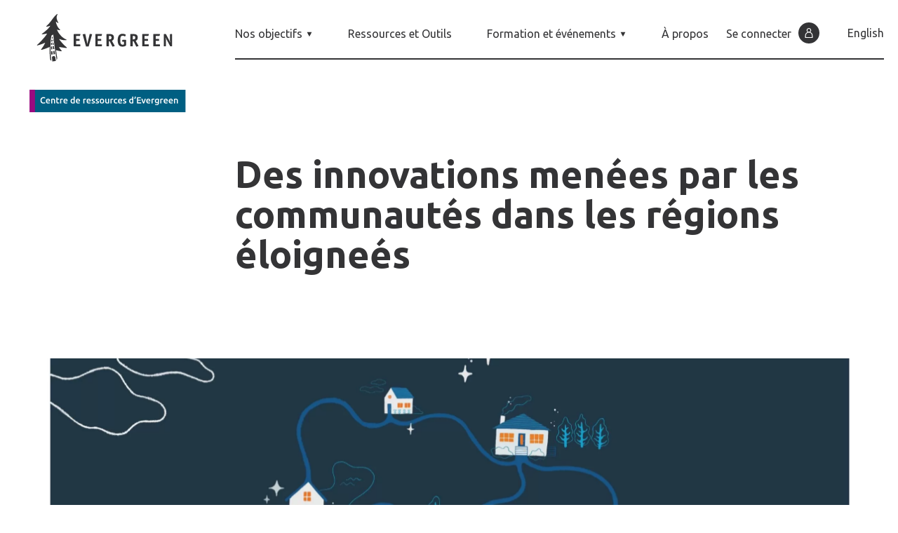

--- FILE ---
content_type: text/html; charset=UTF-8
request_url: https://evergreen.ca/resource-hub/fr/umbrella_resources/des-innovations-menees-par-les-communautes-dans-les-regions-eloignees/
body_size: 108780
content:
<!DOCTYPE html>
<html class="is-no-js is-no-touchevents" lang="fr">

  <head>
    <meta charset="utf-8" />
<meta name="viewport" content="width=device-width, initial-scale=1.0, maximum-scale=2.5" />
<meta http-equiv="X-UA-Compatible" content="IE=edge">
<meta http-equiv="content-type" content="text/html;UTF-8">
<meta http-equiv="content-language" content="">
<script type="text/javascript">
/* <![CDATA[ */
 var gform;gform||(document.addEventListener("gform_main_scripts_loaded",function(){gform.scriptsLoaded=!0}),window.addEventListener("DOMContentLoaded",function(){gform.domLoaded=!0}),gform={domLoaded:!1,scriptsLoaded:!1,initializeOnLoaded:function(o){gform.domLoaded&&gform.scriptsLoaded?o():!gform.domLoaded&&gform.scriptsLoaded?window.addEventListener("DOMContentLoaded",o):document.addEventListener("gform_main_scripts_loaded",o)},hooks:{action:{},filter:{}},addAction:function(o,n,r,t){gform.addHook("action",o,n,r,t)},addFilter:function(o,n,r,t){gform.addHook("filter",o,n,r,t)},doAction:function(o){gform.doHook("action",o,arguments)},applyFilters:function(o){return gform.doHook("filter",o,arguments)},removeAction:function(o,n){gform.removeHook("action",o,n)},removeFilter:function(o,n,r){gform.removeHook("filter",o,n,r)},addHook:function(o,n,r,t,i){null==gform.hooks[o][n]&&(gform.hooks[o][n]=[]);var e=gform.hooks[o][n];null==i&&(i=n+"_"+e.length),gform.hooks[o][n].push({tag:i,callable:r,priority:t=null==t?10:t})},doHook:function(n,o,r){var t;if(r=Array.prototype.slice.call(r,1),null!=gform.hooks[n][o]&&((o=gform.hooks[n][o]).sort(function(o,n){return o.priority-n.priority}),o.forEach(function(o){"function"!=typeof(t=o.callable)&&(t=window[t]),"action"==n?t.apply(null,r):r[0]=t.apply(null,r)})),"filter"==n)return r[0]},removeHook:function(o,n,t,i){var r;null!=gform.hooks[o][n]&&(r=(r=gform.hooks[o][n]).filter(function(o,n,r){return!!(null!=i&&i!=o.tag||null!=t&&t!=o.priority)}),gform.hooks[o][n]=r)}}); 
/* ]]> */
</script>

    <link rel="apple-touch-icon" sizes="180x180" href="https://evergreen.ca/resource-hub/wp-content/themes/evergreen/assets/favicon/apple-touch-icon.png">
<link rel="icon" type="image/png" sizes="32x32" href="https://evergreen.ca/resource-hub/wp-content/themes/evergreen/assets/favicon/favicon-32x32.png">
<link rel="icon" type="image/png" sizes="16x16" href="https://evergreen.ca/resource-hub/wp-content/themes/evergreen/assets/favicon/favicon-16x16.png">
<link rel="manifest" href="https://evergreen.ca/resource-hub/wp-content/themes/evergreen/assets/favicon/site.webmanifest">
<link rel="mask-icon" href="https://evergreen.ca/resource-hub/wp-content/themes/evergreen/assets/favicon/safari-pinned-tab.svg" color="#5bbad5">
<link rel="shortcut icon" href="https://evergreen.ca/resource-hub/wp-content/themes/evergreen/assets/favicon/favicon.ico">
<meta name="msapplication-TileColor" content="#da532c">
<meta name="msapplication-config" content="https://evergreen.ca/resource-hub/wp-content/themes/evergreen/assets/favicon/browserconfig.xml">
<meta name="theme-color" content="#ffffff">

    <!-- Google Fonts -->
    <link rel="preconnect" href="https://fonts.googleapis.com">
    <link rel="preconnect" href="https://fonts.gstatic.com" crossorigin>
    <link href="https://fonts.googleapis.com/css2?family=Ubuntu:ital,wght@0,300;0,400;0,700;1,300;1,400;1,700&display=swap" rel="stylesheet">

    <meta name='robots' content='index, follow, max-image-preview:large, max-snippet:-1, max-video-preview:-1' />
<link rel="alternate" href="https://evergreen.ca/resource-hub/fr/umbrella_resources/des-innovations-menees-par-les-communautes-dans-les-regions-eloignees/" hreflang="fr" />
<link rel="alternate" href="https://evergreen.ca/resource-hub/umbrella_resources/remote-resourcefulness/" hreflang="en" />

	<!-- This site is optimized with the Yoast SEO plugin v25.5 - https://yoast.com/wordpress/plugins/seo/ -->
	<title>Des innovations menées par les communautés dans les régions éloignées - Centre de ressources d’Evergreen</title>
	<meta name="description" content="Les terres ancestrales et agricoles. Les visages familiers. Le ciel à perte de vue. Il y a beaucoup de choses à aimer dans les régions éloignées ou nordiques. " />
	<meta property="og:locale" content="fr_CA" />
	<meta property="og:locale:alternate" content="en_US" />
	<meta property="og:type" content="article" />
	<meta property="og:title" content="Des innovations menées par les communautés dans les régions éloignées - Centre de ressources d’Evergreen" />
	<meta property="og:description" content="Les terres ancestrales et agricoles. Les visages familiers. Le ciel à perte de vue. Il y a beaucoup de choses à aimer dans les régions éloignées ou nordiques. " />
	<meta property="og:url" content="https://evergreen.ca/resource-hub/fr/umbrella_resources/des-innovations-menees-par-les-communautes-dans-les-regions-eloignees/" />
	<meta property="og:site_name" content="Centre de ressources d’Evergreen" />
	<meta property="article:modified_time" content="2023-04-27T19:45:21+00:00" />
	<meta name="twitter:card" content="summary_large_image" />
	<script type="application/ld+json" class="yoast-schema-graph">{"@context":"https://schema.org","@graph":[{"@type":"WebPage","@id":"https://evergreen.ca/resource-hub/fr/umbrella_resources/des-innovations-menees-par-les-communautes-dans-les-regions-eloignees/","url":"https://evergreen.ca/resource-hub/fr/umbrella_resources/des-innovations-menees-par-les-communautes-dans-les-regions-eloignees/","name":"Des innovations menées par les communautés dans les régions éloignées - Centre de ressources d’Evergreen","isPartOf":{"@id":"https://evergreen.ca/resource-hub/fr/home-portal-francais/#website"},"datePublished":"2023-01-27T18:20:21+00:00","dateModified":"2023-04-27T19:45:21+00:00","description":"Les terres ancestrales et agricoles. Les visages familiers. Le ciel à perte de vue. Il y a beaucoup de choses à aimer dans les régions éloignées ou nordiques. ","breadcrumb":{"@id":"https://evergreen.ca/resource-hub/fr/umbrella_resources/des-innovations-menees-par-les-communautes-dans-les-regions-eloignees/#breadcrumb"},"inLanguage":"fr-CA","potentialAction":[{"@type":"ReadAction","target":["https://evergreen.ca/resource-hub/fr/umbrella_resources/des-innovations-menees-par-les-communautes-dans-les-regions-eloignees/"]}]},{"@type":"BreadcrumbList","@id":"https://evergreen.ca/resource-hub/fr/umbrella_resources/des-innovations-menees-par-les-communautes-dans-les-regions-eloignees/#breadcrumb","itemListElement":[{"@type":"ListItem","position":1,"name":"Home","item":"https://evergreen.ca/resource-hub/fr/home-portal-francais/"},{"@type":"ListItem","position":2,"name":"Des innovations menées par les communautés dans les régions éloignées"}]},{"@type":"WebSite","@id":"https://evergreen.ca/resource-hub/fr/home-portal-francais/#website","url":"https://evergreen.ca/resource-hub/fr/home-portal-francais/","name":"Centre de ressources d’Evergreen","description":"","potentialAction":[{"@type":"SearchAction","target":{"@type":"EntryPoint","urlTemplate":"https://evergreen.ca/resource-hub/fr/home-portal-francais/?s={search_term_string}"},"query-input":{"@type":"PropertyValueSpecification","valueRequired":true,"valueName":"search_term_string"}}],"inLanguage":"fr-CA"}]}</script>
	<!-- / Yoast SEO plugin. -->


<link rel='dns-prefetch' href='//code.jquery.com' />
<style id='wp-img-auto-sizes-contain-inline-css' type='text/css'>
img:is([sizes=auto i],[sizes^="auto," i]){contain-intrinsic-size:3000px 1500px}
/*# sourceURL=wp-img-auto-sizes-contain-inline-css */
</style>
<link rel='stylesheet' id='app-css' href='https://evergreen.ca/resource-hub/wp-content/themes/evergreen/assets/css/app.827ae84a.css' type='text/css' media='all'  onload="this.onload=null; this.isLoaded=true" />
<script type="text/javascript" integrity="sha256-/xUj+3OJU5yExlq6GSYGSHk7tPXikynS7ogEvDej/m4=" crossorigin="anonymous" src="https://code.jquery.com/jquery-3.6.0.min.js?ver=6.9" id="jquery-js"></script>
<!--  Hotjar Tracking Code for Evergreen Resource Hub -->
<script>
    (function(h,o,t,j,a,r){
        h.hj=h.hj||function(){(h.hj.q=h.hj.q||[]).push(arguments)};
        h._hjSettings={hjid:5020773,hjsv:6};
        a=o.getElementsByTagName('head')[0];
        r=o.createElement('script');r.async=1;
        r.src=t+h._hjSettings.hjid+j+h._hjSettings.hjsv;
        a.appendChild(r);
    })(window,document,'https://static.hotjar.com/c/hotjar-','.js?sv=');
</script>			<!-- DO NOT COPY THIS SNIPPET! Start of Page Analytics Tracking for HubSpot WordPress plugin v11.1.21-->
			<script class="hsq-set-content-id" data-content-id="blog-post">
				var _hsq = _hsq || [];
				_hsq.push(["setContentType", "blog-post"]);
			</script>
			<!-- DO NOT COPY THIS SNIPPET! End of Page Analytics Tracking for HubSpot WordPress plugin -->
			  <script type="text/javascript">
    var _hsq = window._hsq = window._hsq || [];
    var path = window.location.pathname;
    _hsq.push(['setPath', path]);
    _hsq.push(['trackPageView']);
  </script>


    	<script>
		(function(w,d,s,l,i){w[l]=w[l]||[];w[l].push({'gtm.start': new Date().getTime(),event:'gtm.js'});var f=d.getElementsByTagName(s)[0], j=d.createElement(s),dl=l!='dataLayer'?'&l='+l:'';j.async=true;j.src= 'https://www.googletagmanager.com/gtm.js?id='+i+dl;f.parentNode.insertBefore(j,f); })(window,document,'script','dataLayer','GTM-5SRK4MK');
	</script>
    <script>
  document.documentElement.classList.remove('is-no-js');
  document.documentElement.classList.add('is-js');

  var context = {
    settings: {},
    lang: 'fr'
  };
</script>

     <script>
      //RECAPTACHA SIGNUP CALLBACK
      function onSubmit(token) {
        document.getElementById("signup_form").submit();
      }
    </script>

  <style id='global-styles-inline-css' type='text/css'>
:root{--wp--preset--aspect-ratio--square: 1;--wp--preset--aspect-ratio--4-3: 4/3;--wp--preset--aspect-ratio--3-4: 3/4;--wp--preset--aspect-ratio--3-2: 3/2;--wp--preset--aspect-ratio--2-3: 2/3;--wp--preset--aspect-ratio--16-9: 16/9;--wp--preset--aspect-ratio--9-16: 9/16;--wp--preset--color--black: #000000;--wp--preset--color--cyan-bluish-gray: #abb8c3;--wp--preset--color--white: #ffffff;--wp--preset--color--pale-pink: #f78da7;--wp--preset--color--vivid-red: #cf2e2e;--wp--preset--color--luminous-vivid-orange: #ff6900;--wp--preset--color--luminous-vivid-amber: #fcb900;--wp--preset--color--light-green-cyan: #7bdcb5;--wp--preset--color--vivid-green-cyan: #00d084;--wp--preset--color--pale-cyan-blue: #8ed1fc;--wp--preset--color--vivid-cyan-blue: #0693e3;--wp--preset--color--vivid-purple: #9b51e0;--wp--preset--gradient--vivid-cyan-blue-to-vivid-purple: linear-gradient(135deg,rgb(6,147,227) 0%,rgb(155,81,224) 100%);--wp--preset--gradient--light-green-cyan-to-vivid-green-cyan: linear-gradient(135deg,rgb(122,220,180) 0%,rgb(0,208,130) 100%);--wp--preset--gradient--luminous-vivid-amber-to-luminous-vivid-orange: linear-gradient(135deg,rgb(252,185,0) 0%,rgb(255,105,0) 100%);--wp--preset--gradient--luminous-vivid-orange-to-vivid-red: linear-gradient(135deg,rgb(255,105,0) 0%,rgb(207,46,46) 100%);--wp--preset--gradient--very-light-gray-to-cyan-bluish-gray: linear-gradient(135deg,rgb(238,238,238) 0%,rgb(169,184,195) 100%);--wp--preset--gradient--cool-to-warm-spectrum: linear-gradient(135deg,rgb(74,234,220) 0%,rgb(151,120,209) 20%,rgb(207,42,186) 40%,rgb(238,44,130) 60%,rgb(251,105,98) 80%,rgb(254,248,76) 100%);--wp--preset--gradient--blush-light-purple: linear-gradient(135deg,rgb(255,206,236) 0%,rgb(152,150,240) 100%);--wp--preset--gradient--blush-bordeaux: linear-gradient(135deg,rgb(254,205,165) 0%,rgb(254,45,45) 50%,rgb(107,0,62) 100%);--wp--preset--gradient--luminous-dusk: linear-gradient(135deg,rgb(255,203,112) 0%,rgb(199,81,192) 50%,rgb(65,88,208) 100%);--wp--preset--gradient--pale-ocean: linear-gradient(135deg,rgb(255,245,203) 0%,rgb(182,227,212) 50%,rgb(51,167,181) 100%);--wp--preset--gradient--electric-grass: linear-gradient(135deg,rgb(202,248,128) 0%,rgb(113,206,126) 100%);--wp--preset--gradient--midnight: linear-gradient(135deg,rgb(2,3,129) 0%,rgb(40,116,252) 100%);--wp--preset--font-size--small: 13px;--wp--preset--font-size--medium: 20px;--wp--preset--font-size--large: 36px;--wp--preset--font-size--x-large: 42px;--wp--preset--spacing--20: 0.44rem;--wp--preset--spacing--30: 0.67rem;--wp--preset--spacing--40: 1rem;--wp--preset--spacing--50: 1.5rem;--wp--preset--spacing--60: 2.25rem;--wp--preset--spacing--70: 3.38rem;--wp--preset--spacing--80: 5.06rem;--wp--preset--shadow--natural: 6px 6px 9px rgba(0, 0, 0, 0.2);--wp--preset--shadow--deep: 12px 12px 50px rgba(0, 0, 0, 0.4);--wp--preset--shadow--sharp: 6px 6px 0px rgba(0, 0, 0, 0.2);--wp--preset--shadow--outlined: 6px 6px 0px -3px rgb(255, 255, 255), 6px 6px rgb(0, 0, 0);--wp--preset--shadow--crisp: 6px 6px 0px rgb(0, 0, 0);}:where(.is-layout-flex){gap: 0.5em;}:where(.is-layout-grid){gap: 0.5em;}body .is-layout-flex{display: flex;}.is-layout-flex{flex-wrap: wrap;align-items: center;}.is-layout-flex > :is(*, div){margin: 0;}body .is-layout-grid{display: grid;}.is-layout-grid > :is(*, div){margin: 0;}:where(.wp-block-columns.is-layout-flex){gap: 2em;}:where(.wp-block-columns.is-layout-grid){gap: 2em;}:where(.wp-block-post-template.is-layout-flex){gap: 1.25em;}:where(.wp-block-post-template.is-layout-grid){gap: 1.25em;}.has-black-color{color: var(--wp--preset--color--black) !important;}.has-cyan-bluish-gray-color{color: var(--wp--preset--color--cyan-bluish-gray) !important;}.has-white-color{color: var(--wp--preset--color--white) !important;}.has-pale-pink-color{color: var(--wp--preset--color--pale-pink) !important;}.has-vivid-red-color{color: var(--wp--preset--color--vivid-red) !important;}.has-luminous-vivid-orange-color{color: var(--wp--preset--color--luminous-vivid-orange) !important;}.has-luminous-vivid-amber-color{color: var(--wp--preset--color--luminous-vivid-amber) !important;}.has-light-green-cyan-color{color: var(--wp--preset--color--light-green-cyan) !important;}.has-vivid-green-cyan-color{color: var(--wp--preset--color--vivid-green-cyan) !important;}.has-pale-cyan-blue-color{color: var(--wp--preset--color--pale-cyan-blue) !important;}.has-vivid-cyan-blue-color{color: var(--wp--preset--color--vivid-cyan-blue) !important;}.has-vivid-purple-color{color: var(--wp--preset--color--vivid-purple) !important;}.has-black-background-color{background-color: var(--wp--preset--color--black) !important;}.has-cyan-bluish-gray-background-color{background-color: var(--wp--preset--color--cyan-bluish-gray) !important;}.has-white-background-color{background-color: var(--wp--preset--color--white) !important;}.has-pale-pink-background-color{background-color: var(--wp--preset--color--pale-pink) !important;}.has-vivid-red-background-color{background-color: var(--wp--preset--color--vivid-red) !important;}.has-luminous-vivid-orange-background-color{background-color: var(--wp--preset--color--luminous-vivid-orange) !important;}.has-luminous-vivid-amber-background-color{background-color: var(--wp--preset--color--luminous-vivid-amber) !important;}.has-light-green-cyan-background-color{background-color: var(--wp--preset--color--light-green-cyan) !important;}.has-vivid-green-cyan-background-color{background-color: var(--wp--preset--color--vivid-green-cyan) !important;}.has-pale-cyan-blue-background-color{background-color: var(--wp--preset--color--pale-cyan-blue) !important;}.has-vivid-cyan-blue-background-color{background-color: var(--wp--preset--color--vivid-cyan-blue) !important;}.has-vivid-purple-background-color{background-color: var(--wp--preset--color--vivid-purple) !important;}.has-black-border-color{border-color: var(--wp--preset--color--black) !important;}.has-cyan-bluish-gray-border-color{border-color: var(--wp--preset--color--cyan-bluish-gray) !important;}.has-white-border-color{border-color: var(--wp--preset--color--white) !important;}.has-pale-pink-border-color{border-color: var(--wp--preset--color--pale-pink) !important;}.has-vivid-red-border-color{border-color: var(--wp--preset--color--vivid-red) !important;}.has-luminous-vivid-orange-border-color{border-color: var(--wp--preset--color--luminous-vivid-orange) !important;}.has-luminous-vivid-amber-border-color{border-color: var(--wp--preset--color--luminous-vivid-amber) !important;}.has-light-green-cyan-border-color{border-color: var(--wp--preset--color--light-green-cyan) !important;}.has-vivid-green-cyan-border-color{border-color: var(--wp--preset--color--vivid-green-cyan) !important;}.has-pale-cyan-blue-border-color{border-color: var(--wp--preset--color--pale-cyan-blue) !important;}.has-vivid-cyan-blue-border-color{border-color: var(--wp--preset--color--vivid-cyan-blue) !important;}.has-vivid-purple-border-color{border-color: var(--wp--preset--color--vivid-purple) !important;}.has-vivid-cyan-blue-to-vivid-purple-gradient-background{background: var(--wp--preset--gradient--vivid-cyan-blue-to-vivid-purple) !important;}.has-light-green-cyan-to-vivid-green-cyan-gradient-background{background: var(--wp--preset--gradient--light-green-cyan-to-vivid-green-cyan) !important;}.has-luminous-vivid-amber-to-luminous-vivid-orange-gradient-background{background: var(--wp--preset--gradient--luminous-vivid-amber-to-luminous-vivid-orange) !important;}.has-luminous-vivid-orange-to-vivid-red-gradient-background{background: var(--wp--preset--gradient--luminous-vivid-orange-to-vivid-red) !important;}.has-very-light-gray-to-cyan-bluish-gray-gradient-background{background: var(--wp--preset--gradient--very-light-gray-to-cyan-bluish-gray) !important;}.has-cool-to-warm-spectrum-gradient-background{background: var(--wp--preset--gradient--cool-to-warm-spectrum) !important;}.has-blush-light-purple-gradient-background{background: var(--wp--preset--gradient--blush-light-purple) !important;}.has-blush-bordeaux-gradient-background{background: var(--wp--preset--gradient--blush-bordeaux) !important;}.has-luminous-dusk-gradient-background{background: var(--wp--preset--gradient--luminous-dusk) !important;}.has-pale-ocean-gradient-background{background: var(--wp--preset--gradient--pale-ocean) !important;}.has-electric-grass-gradient-background{background: var(--wp--preset--gradient--electric-grass) !important;}.has-midnight-gradient-background{background: var(--wp--preset--gradient--midnight) !important;}.has-small-font-size{font-size: var(--wp--preset--font-size--small) !important;}.has-medium-font-size{font-size: var(--wp--preset--font-size--medium) !important;}.has-large-font-size{font-size: var(--wp--preset--font-size--large) !important;}.has-x-large-font-size{font-size: var(--wp--preset--font-size--x-large) !important;}
/*# sourceURL=global-styles-inline-css */
</style>
</head>

  <body data-page="des-innovations-menees-par-les-communautes-dans-les-regions-eloignees"
    data-analytics="GTM-5SRK4MK"
      >

      <noscript>
    <iframe src="https://www.googletagmanager.com/ns.html?id=GTM-5SRK4MK" height="0" width="0" style="display:none;visibility:hidden"></iframe>
  </noscript>
    

            
    

        <div class="js-scroll-container" data-barba="wrapper"><!-- Start .js-scroll-container -->

      <main id="main" class="o-main">
        <div class="o-page c-single"
          data-barba="container"
          data-barba-namespace="single-umbrella_resource"
          data-page="single-umbrella_resource"
          data-page-slug="des-innovations-menees-par-les-communautes-dans-les-regions-eloignees"
          data-parent="umbrella_resource"
          data-lang="fr"
          data-base=""
                            >

          

<header class="c-header container-fluid" data-component="Header">
  <div class="row align-items-center align-items-tabletW-start justify-content-between">
    <div class="c-header__col-logo col-auto col-tabletW-3 c-header__portal">

      <a href="https://evergreen.ca/resource-hub/fr/home-portal-francais" class="c-header__logo d-block" aria-label="Back to home page">

          <svg viewBox="0 0 217 103" class="main-logo main-logo-portal">
            <use href="#main-logo-portal-fr">
          </svg>
          <svg viewBox="0 0 819 146" class="main-logo-portal-mobile">
            <use href="#main-logo-portal-mobile-fr">
          </svg>
      </a>
    </div>

    <div class="c-header__col-nav col-auto col-tabletW-9">
              <nav role="navigation" class="c-header__nav w-100">
          <ul class="main-menu">
<li class="menu-item-has-children " data-slug="nos-objectifs" style="--index:0;">
<span class="title" tabindex="0" aria-controls="submenu-1021">Nos objectifs<svg><use href="#arrow-short-down"></svg></span>
<ul id="submenu-1021" class="sub-menu" role="menu">
<li class="" data-slug="logement" style="--index:0;">
<a href="https://evergreen.ca/resource-hub/fr/logement/">Logement</a>
<li class="" data-slug="villes-intelligentes" style="--index:1;">
<a href="https://evergreen.ca/resource-hub/fr/villes-intelligentes/">Villes intelligentes</a>
<li class="" data-slug="aménagement-des-espaces" style="--index:2;">
<a href="https://evergreen.ca/resource-hub/fr/amenagement-des-espaces/">Aménagement des espaces</a>
</ul>
<li class="" data-slug="ressources-et-outils" style="--index:1;">
<a href="https://evergreen.ca/resource-hub/fr/ressources-et-outils/" class="title">Ressources et Outils</a>
</li>
<li class="menu-item-has-children " data-slug="formation-et-événements" style="--index:2;">
<span class="title" tabindex="0" aria-controls="submenu-1922">Formation et événements<svg><use href="#arrow-short-down"></svg></span>
<ul id="submenu-1922" class="sub-menu" role="menu">
<li class="" data-slug="Événements" style="--index:0;">
<a href="https://evergreen.ca/resource-hub/fr/evenements/">Événements</a>
<li class="" data-slug="formations" style="--index:1;">
<a href="https://evergreen.ca/resource-hub/fr/formations/">Formations</a>
</ul>
<li class="" data-slug="À-propos" style="--index:3;">
<a href="https://evergreen.ca/resource-hub/fr/a-propos/" class="title">À propos</a>
</li>
</ul>


          <div class="main-menu-user ">
                          <a href="https://evergreen.ca/resource-hub/fr/home-portal-francais/log-in" class="c-header__nav__signin o-link__trigger">
                <span class="o-link">Se connecter</span><i class="o-icon o-icon--round--small o-icon--dark">
                  <svg aria-hidden="true" width="14" height="14">
                    <use href="#user" />
                  </svg>
                </i>
              </a>
                        
            <a href="https://evergreen.ca/resource-hub/umbrella_resources/remote-resourcefulness/" class="o-link__trigger menu-item-lang">
        <span class="o-link">English</span>
      </a>
                </div>
        </nav>
      
      <button class="c-buttonMenu d-tabletW-none | js-button-menu" role="button" aria-label="Ouvre, ferme le menu" aria-expanded="false" aria-controls="side-menu">
        <span class="c-buttonMenu__text" data-text="Menu" data-text-close="Fermer"></span>
        <i class="c-buttonMenu__icon" aria-hidden="true">
          <svg width="7" height="7"><use href="#x"></svg>
        </i>
      </button>
    </div>
  </div>

</header>


<div id="side-menu" class="c-sideMenu js-sidemenu">
  <div class="c-sideMenu__wrapper d-flex flex-column h-100">

    <div class="c-sideMenu__content d-flex flex-column position-relative">
      <ul class="main-menu">
<li class="menu-item-has-children " data-slug="nos-objectifs" style="--index:0;">
<span class="title" tabindex="0" aria-controls="submenu-1021">Nos objectifs<svg><use href="#arrow-short-down"></svg></span>
<ul id="submenu-1021" class="sub-menu" role="menu">
<li class="" data-slug="logement" style="--index:0;">
<a href="https://evergreen.ca/resource-hub/fr/logement/">Logement</a>
<li class="" data-slug="villes-intelligentes" style="--index:1;">
<a href="https://evergreen.ca/resource-hub/fr/villes-intelligentes/">Villes intelligentes</a>
<li class="" data-slug="aménagement-des-espaces" style="--index:2;">
<a href="https://evergreen.ca/resource-hub/fr/amenagement-des-espaces/">Aménagement des espaces</a>
</ul>
<li class="" data-slug="ressources-et-outils" style="--index:1;">
<a href="https://evergreen.ca/resource-hub/fr/ressources-et-outils/" class="title">Ressources et Outils</a>
</li>
<li class="menu-item-has-children " data-slug="formation-et-événements" style="--index:2;">
<span class="title" tabindex="0" aria-controls="submenu-1922">Formation et événements<svg><use href="#arrow-short-down"></svg></span>
<ul id="submenu-1922" class="sub-menu" role="menu">
<li class="" data-slug="Événements" style="--index:0;">
<a href="https://evergreen.ca/resource-hub/fr/evenements/">Événements</a>
<li class="" data-slug="formations" style="--index:1;">
<a href="https://evergreen.ca/resource-hub/fr/formations/">Formations</a>
</ul>
<li class="" data-slug="À-propos" style="--index:3;">
<a href="https://evergreen.ca/resource-hub/fr/a-propos/" class="title">À propos</a>
</li>
</ul>


      <div class="d-flex align-items-baseline justify-content-between pt-2">
        <ul class="c-sideMenu__lang-switcher">
          
          <li>
      <a href="https://evergreen.ca/resource-hub/umbrella_resources/remote-resourcefulness/" class="o-link__trigger">
        <span class="o-link">English</span>
      </a>
    </li>
              </ul>

                  <a href="https://evergreen.ca/resource-hub/fr/home-portal-francais/login" class="c-sideMenu__signin o-link__trigger">
            <span class="o-link">Se connecter</span><i class="o-icon o-icon--round--small o-icon--dark">
              <svg aria-hidden="true" width="14" height="14">
                <use href="#user" />
              </svg>
            </i>
          </a>
              </div>

      <div class="c-sideMenu__credits d-flex align-items-center justify-content-center pt-8 mt-auto">
        <p class="o-label mr-1 mt-0-5">Convoqué par</p>
                  <a href="https://www.evergreen.ca/" target="_blank" rel="noopener" aria-describedby="new-window-0">
        
          <img src="https://evergreen.ca/resource-hub/wp-content/uploads/2021/10/logo-eg-horiz-2021.svg" alt="Evergreen Logo" width="110">

                </a>
              </div>

      <div class="c-sideMenu__bottom">
        <svg viewBox="0 0 336 348" class="c-sideMenu__dots d-tabletW-none">
          <use href="#main-logo-dots">
        </svg>
      </div>
    </div>

  </div>
</div>





          <div class="o-page__content">


            
	
	
		<div class="container" data-component="AnimatedComponent" style="--delay: 0.4s;">
		<div class="row pb-tabletW-6">

			
			<div class="col-12 col-tabletW-9 ml-auto">
				<h1 class="o-title-l c-splitText c-splitText--lines" data-component="SplitText">Des innovations menées par les communautés dans les régions éloigneés</h1>
			</div>
		</div>
	</div>
	
				<div class="c-block c-block-large-image "  data-component="AnimatedComponent" data-intersection-ratio="0.25" anim-target--image style=" --delay: 0.4s;">
  <div class="container">
    <div class="c-block-large-image__wrapper c-parallax-image__wrapper">

      <div class="c-parallax-image object-fit" data-component="ParallaxImage" data-parallax-depth="-0.5">
  
  
  
            
    
                  
    
    
      <picture>

        <source
          type="image/webp"
                      srcset="https://evergreen.ca/resource-hub/wp-content/uploads/2023/01/rr-hero-for-umbrella-with-white-padding-2-2500x1500.webp"
                    sizes="(max-width: 3000px) 100vw, 3000px"
        >

        <img
          class=""
          loading="lazy"

                      src="https://evergreen.ca/resource-hub/wp-content/uploads/2023/01/rr-hero-for-umbrella-with-white-padding-2-2500x1500.jpg"
            srcset="https://evergreen.ca/resource-hub/wp-content/uploads/2023/01/rr-hero-for-umbrella-with-white-padding-2.jpg 3000w, https://evergreen.ca/resource-hub/wp-content/uploads/2023/01/rr-hero-for-umbrella-with-white-padding-2-500x250.jpg 500w, https://evergreen.ca/resource-hub/wp-content/uploads/2023/01/rr-hero-for-umbrella-with-white-padding-2-900x450.jpg 900w, https://evergreen.ca/resource-hub/wp-content/uploads/2023/01/rr-hero-for-umbrella-with-white-padding-2-768x384.jpg 768w"
          
          alt=""
          width="2500"
          height="1500"
          sizes="(max-width: 3000px) 100vw, 3000px"
          data-type="jpeg"
          
                  >

      </picture>
    
  
</div>
    </div>
  </div>
</div>
	
				
  <div class="c-block c-block-intro"  style="">
    <div class="container">
      <div class="row">
        <div class="col-12 col-tabletW-9 ml-auto">
          <p class="o-title-s">Il y a beaucoup de choses à aimer dans les régions éloignées ou nordiques. </p>
        </div>
      </div>
    </div>
  </div>


			
<div class="c-block c-block-editor"  style="">
  <div class="container">
    <div class="row">
      <div class="o-wysiwyg o-title-xxs col-12 col-tabletW-7 offset-tabletW-4">
        <p>L’accès à la nature, à la faune et aux lacs. Les terres ancestrales et agricoles. Les visages familiers. Le ciel à perte de vue.</p>
<p>Plus de 10 millions de Canadiens vivent dans des communautés rurales, et leurs expériences varient grandement en fonction de l’emplacement, de la gouvernance locale et de la proximité des centres urbains. Il existe toutefois des défis communs : infrastructures vieillissantes, pénurie de logements, rétention des jeunes et impacts du changement climatique, pour n’en citer que quelques-uns. Dans les communautés autochtones du Nord, la sécurité et la souveraineté alimentaires ainsi que l’accès à Internet revêtent une importance particulière.</p>

      </div>
    </div>
  </div>
</div>

	

	<div class="container pt-6 pb-3 pt-tabletW-10 pb-tabletW-4">

<h2 class="o-title-m c-title-carousel mb-tablet-6">Découvrez ces projets</h2>


    <div class="row">

				<div class="col-12 col-tablet-6 col-tabletW-4 mb-3 mb-tabletW-6 js-item" style="--index:0;">

          


          

<article class="h-100">
  <a href="https://evergreen.ca/resource-hub/fr/ressources/face-au-futur-internet-devient-un-droit-fondamental/" class="o-card c-resource">

    <div class="wrapper">
              <div class="c-resource__type d-flex align-items-center">
          <i class="o-icon o-icon--round bg-primary color-yellow mr-1">
            <svg aria-hidden="true" width="20" height="20">
              <use href="#podcast"></svg>
            </i>
            <p class="o-hook">Podcast</p>
          </div>
                <div>
          <h3 class="o-title-s">Face au futur: Internet devient un droit fondamental</h3>
          <p class="mt-1 mt-tabletW-2">Spacing et Evergreen présentent ensemble une nouvelle série de podcast, Face au futur : des solutions pour les communautés du Canada, d’une cô&hellip;</p>
        </div>

    </div>

    <p class="o-hook c-resource__date d-flex align-items-center">September 29, 2020</p>

  </a>
</article>

        </div>

      
				<div class="col-12 col-tablet-6 col-tabletW-4 mb-3 mb-tabletW-6 js-item" style="--index:1;">

          


    

<article class="h-100">
  <a href="https://evergreen.ca/resource-hub/fr/ressources/les-services-communautaires-a-large-bande-trousse-de-demarrage/" class="o-card c-resource">

    <div class="wrapper">
              <div class="c-resource__type d-flex align-items-center">
          <i class="o-icon o-icon--round bg-primary color-yellow mr-1">
            <svg aria-hidden="true" width="20" height="20">
              <use href="#toolkit"></svg>
            </i>
            <p class="o-hook">Boite à outils</p>
          </div>
                <div>
          <h3 class="o-title-s">Les services communautaires à large bande : Trousse de démarrage</h3>
          <p class="mt-1 mt-tabletW-2">Cette trousse à outils est le premier volet d’une série conçue pour soutenir les petites communautés à travers le Canada pour lesquelles la la&hellip;</p>
        </div>

    </div>

    <p class="o-hook c-resource__date d-flex align-items-center">August 31, 2021</p>

  </a>
</article>

        </div>

      
				<div class="col-12 col-tablet-6 col-tabletW-4 mb-3 mb-tabletW-6 js-item" style="--index:2;">

          


          

<article class="h-100">
  <a href="https://evergreen.ca/resource-hub/fr/ressources/batir-des-logements-creer-des-partenariats/" class="o-card c-resource">

    <div class="wrapper">
              <div class="c-resource__type d-flex align-items-center">
          <i class="o-icon o-icon--round bg-primary color-yellow mr-1">
            <svg aria-hidden="true" width="20" height="20">
              <use href="#story"></svg>
            </i>
            <p class="o-hook">Histoire</p>
          </div>
                <div>
          <h3 class="o-title-s">Bâtir des logements, créer des partenariats</h3>
          <p class="mt-1 mt-tabletW-2">Comment bâtir des relations efficaces avec les partenaires nordiques et éloignés.</p>
        </div>

    </div>

    <p class="o-hook c-resource__date d-flex align-items-center">November 15, 2022</p>

  </a>
</article>

        </div>

      
				<div class="col-12 col-tablet-6 col-tabletW-4 mb-3 mb-tabletW-6 js-item" style="--index:3;">

          


          

<article class="h-100">
  <a href="https://evergreen.ca/resource-hub/fr/ressources/defi-des-villes-intelligentes-premiere-competition-association-des-municipalites-du-nunavut/" class="o-card c-resource">

    <div class="wrapper">
              <div class="c-resource__type d-flex align-items-center">
          <i class="o-icon o-icon--round bg-primary color-yellow mr-1">
            <svg aria-hidden="true" width="20" height="20">
              <use href="#presentation"></svg>
            </i>
            <p class="o-hook">Presentation</p>
          </div>
                <div>
          <h3 class="o-title-s">Défi des villes intelligentes (Première compétition) &#8211; Association des munic&hellip;</h3>
          <p class="mt-1 mt-tabletW-2">Le Défi des villes intelligentes est une compétition pancanadienne ouverte à toutes les municipalités, administrations locales ou régionales, &hellip;</p>
        </div>

    </div>

    <p class="o-hook c-resource__date d-flex align-items-center">February 9, 2022</p>

  </a>
</article>

        </div>

      
				<div class="col-12 col-tablet-6 col-tabletW-4 mb-3 mb-tabletW-6 js-item" style="--index:4;">

          


          

<article class="h-100">
  <a href="https://evergreen.ca/resource-hub/fr/ressources/imaginer-lamenagement-soutenable-des-villages-inuits-du-nunavik/" class="o-card c-resource">

    <div class="wrapper">
              <div class="c-resource__type d-flex align-items-center">
          <i class="o-icon o-icon--round bg-primary color-yellow mr-1">
            <svg aria-hidden="true" width="20" height="20">
              <use href="#report"></svg>
            </i>
            <p class="o-hook">Rapport</p>
          </div>
                <div>
          <h3 class="o-title-s">Imaginer l’aménagement soutenable des villages inuits du Nunavik</h3>
          <p class="mt-1 mt-tabletW-2">En plus de données sur l’adaptation culturelle et climatique des milieux de vie, les propositions des auteurs s’appuient sur des observations,&hellip;</p>
        </div>

    </div>

    <p class="o-hook c-resource__date d-flex align-items-center">January 15, 2018</p>

  </a>
</article>

        </div>

          </div>
  </div>





	
<section class="c-resources-carousel container mb-6" data-component="Carousel">
	<div class="c-resources-carousel__wrapper" data-component="AnimatedComponent" style="--delay:0.2s;" data-intersection-ratio="0.25">
		<div class="row position-relative">

			<div class="col-12 col-tabletW-3 c-resources-carousel__infos">
									<h2 class="o-title-m c-title-carousel mb-tablet-2 c-splitText c-splitText--lines" data-component="SplitText">En savoir plus</h2>
				
									<div class="d-flex" style="--delay:0.6s;">
						<button class="c-button c-button--lightmagenta c-button--icon c-carousel__btn--prev js-prev" title="Aller à la diapositive précédente" anim-target--scale>
  <svg aria-hidden="true"><use href="#arrow-medium-left"></svg>
</button>
<button class="c-button c-button--lightmagenta c-button--icon c-carousel__btn--next js-next" title="Aller à la prochaine diapositive" anim-target--scale>
  <svg aria-hidden="true"><use href="#arrow-medium-right"></svg>
</button>

					</div>
							</div>

			<div class="c-carousel__separator"></div>

			<div class="col-12 col-tabletW-9 c-resources-carousel__content" style="--delay:0.4s;">
				<div class="c-carousel">
					<div class="row c-carousel__wrapper" data-carousel="stage">

																				

							<div class="c-carousel__item col-9 col-mobile-5" style="--index:0;" anim-target anim-stagger>


								


    

<article class="h-100">
  <a href="https://evergreen.ca/resource-hub/fr/ressources/financer-les-services-communautaires-a-large-bande/" class="o-card c-resource">

    <div class="wrapper">
              <div class="c-resource__type d-flex align-items-center">
          <i class="o-icon o-icon--round bg-primary color-yellow mr-1">
            <svg aria-hidden="true" width="20" height="20">
              <use href="#toolkit"></svg>
            </i>
            <p class="o-hook">Boite à outils</p>
          </div>
                <div>
          <h3 class="o-title-s">Financer les services communautaires à large bande</h3>
          <p class="mt-1 mt-tabletW-2">Le financement de la large bande communautaire est le deuxième volet de cette suite de trousses à outils conçues pour soutenir les petites col&hellip;</p>
        </div>

    </div>

    <p class="o-hook c-resource__date d-flex align-items-center">August 31, 2021</p>

  </a>
</article>



							</div>
																				

							<div class="c-carousel__item col-9 col-mobile-5" style="--index:1;" anim-target anim-stagger>


								


    

<article class="h-100">
  <a href="https://evergreen.ca/resource-hub/fr/ressources/preparer-lavenir-ensemble-grace-aux-services-communautaires-a-large-bande/" class="o-card c-resource">

    <div class="wrapper">
              <div class="c-resource__type d-flex align-items-center">
          <i class="o-icon o-icon--round bg-primary color-yellow mr-1">
            <svg aria-hidden="true" width="20" height="20">
              <use href="#toolkit"></svg>
            </i>
            <p class="o-hook">Boite à outils</p>
          </div>
                <div>
          <h3 class="o-title-s">Préparer l&#8217;avenir ensemble grâce aux services communautaires à large bande</h3>
          <p class="mt-1 mt-tabletW-2">Préparer l’avenir ensemble est le troisième volet de cette suite de trousses à outils conçues pour soutenir les petites communautés à travers &hellip;</p>
        </div>

    </div>

    <p class="o-hook c-resource__date d-flex align-items-center">August 31, 2021</p>

  </a>
</article>



							</div>
																				

							<div class="c-carousel__item col-9 col-mobile-5" style="--index:2;" anim-target anim-stagger>


								


          

<article class="h-100">
  <a href="https://evergreen.ca/resource-hub/fr/ressources/modeles-de-services-communautaires-a-large-bande/" class="o-card c-resource">

    <div class="wrapper">
              <div class="c-resource__type d-flex align-items-center">
          <i class="o-icon o-icon--round bg-primary color-yellow mr-1">
            <svg aria-hidden="true" width="20" height="20">
              <use href="#toolkit"></svg>
            </i>
            <p class="o-hook">Boite à outils</p>
          </div>
                <div>
          <h3 class="o-title-s">Modèles de services communautaires à large bande</h3>
          <p class="mt-1 mt-tabletW-2">Cette série d’outils est conçue pour aider les petites communautés du Canada qui sont susceptibles de tirer avantage des services communautair&hellip;</p>
        </div>

    </div>

    <p class="o-hook c-resource__date d-flex align-items-center">February 4, 2022</p>

  </a>
</article>



							</div>
											</div>
				</div>
			</div>

			
		</div>
	</div>
</section>







                        
  

  <div class="c-form-newsletter bg-orange color-white" data-component="NewsletterForm">
    <div data-component="AnimatedComponent">
      <div class="container">
        <div class="row">
          <div class="col-12 col-tabletW-9 offset-tabletW-3">
            <h2 class="o-title-xl c-splitText c-splitText--lines" data-component="SplitText" style="--delay:0.6s;">Infolettre</h2>
          </div>
        </div>

        <div class="c-form-newsletter__form has-no-counters" style="--delay:0.8s;">
          
                <div class='gf_browser_chrome gform_wrapper gravity-theme gform-theme--no-framework' data-form-theme='gravity-theme' data-form-index='0' id='gform_wrapper_7' ><style>#gform_wrapper_7[data-form-index="0"].gform-theme,[data-parent-form="7_0"]{--gform-theme-color-primary: #204ce5;--gform-theme-color-primary-rgb: 32, 76, 229;--gform-theme-color-primary-contrast: #fff;--gform-theme-color-primary-contrast-rgb: 255, 255, 255;--gform-theme-color-primary-darker: #001AB3;--gform-theme-color-primary-lighter: #527EFF;--gform-theme-color-secondary: #fff;--gform-theme-color-secondary-rgb: 255, 255, 255;--gform-theme-color-secondary-contrast: #112337;--gform-theme-color-secondary-contrast-rgb: 17, 35, 55;--gform-theme-color-secondary-darker: #F5F5F5;--gform-theme-color-secondary-lighter: #FFFFFF;--gform-theme-color-outside-control-light: rgba(17, 35, 55, 0.1);--gform-theme-color-outside-control-light-rgb: 17, 35, 55;--gform-theme-color-outside-control-light-darker: rgba(104, 110, 119, 0.35);--gform-theme-color-outside-control-light-lighter: #F5F5F5;--gform-theme-color-outside-control-dark: #585e6a;--gform-theme-color-outside-control-dark-rgb: 88, 94, 106;--gform-theme-color-outside-control-dark-darker: #112337;--gform-theme-color-outside-control-dark-lighter: rgba(17, 35, 55, 0.65);--gform-theme-color-inside-control: #fff;--gform-theme-color-inside-control-rgb: 255, 255, 255;--gform-theme-color-inside-control-contrast: #112337;--gform-theme-color-inside-control-contrast-rgb: 17, 35, 55;--gform-theme-color-inside-control-darker: #F5F5F5;--gform-theme-color-inside-control-lighter: #FFFFFF;--gform-theme-color-inside-control-primary: #204ce5;--gform-theme-color-inside-control-primary-rgb: 32, 76, 229;--gform-theme-color-inside-control-primary-contrast: #fff;--gform-theme-color-inside-control-primary-contrast-rgb: 255, 255, 255;--gform-theme-color-inside-control-primary-darker: #001AB3;--gform-theme-color-inside-control-primary-lighter: #527EFF;--gform-theme-color-inside-control-light: rgba(17, 35, 55, 0.1);--gform-theme-color-inside-control-light-rgb: 17, 35, 55;--gform-theme-color-inside-control-light-darker: rgba(104, 110, 119, 0.35);--gform-theme-color-inside-control-light-lighter: #F5F5F5;--gform-theme-color-inside-control-dark: #585e6a;--gform-theme-color-inside-control-dark-rgb: 88, 94, 106;--gform-theme-color-inside-control-dark-darker: #112337;--gform-theme-color-inside-control-dark-lighter: rgba(17, 35, 55, 0.65);--gform-theme-border-radius: 3px;--gform-theme-font-size-secondary: 14px;--gform-theme-font-size-tertiary: 13px;--gform-theme-icon-control-number: url("data:image/svg+xml,%3Csvg width='8' height='14' viewBox='0 0 8 14' fill='none' xmlns='http://www.w3.org/2000/svg'%3E%3Cpath fill-rule='evenodd' clip-rule='evenodd' d='M4 0C4.26522 5.96046e-08 4.51957 0.105357 4.70711 0.292893L7.70711 3.29289C8.09763 3.68342 8.09763 4.31658 7.70711 4.70711C7.31658 5.09763 6.68342 5.09763 6.29289 4.70711L4 2.41421L1.70711 4.70711C1.31658 5.09763 0.683417 5.09763 0.292893 4.70711C-0.0976311 4.31658 -0.097631 3.68342 0.292893 3.29289L3.29289 0.292893C3.48043 0.105357 3.73478 0 4 0ZM0.292893 9.29289C0.683417 8.90237 1.31658 8.90237 1.70711 9.29289L4 11.5858L6.29289 9.29289C6.68342 8.90237 7.31658 8.90237 7.70711 9.29289C8.09763 9.68342 8.09763 10.3166 7.70711 10.7071L4.70711 13.7071C4.31658 14.0976 3.68342 14.0976 3.29289 13.7071L0.292893 10.7071C-0.0976311 10.3166 -0.0976311 9.68342 0.292893 9.29289Z' fill='rgba(17, 35, 55, 0.65)'/%3E%3C/svg%3E");--gform-theme-icon-control-select: url("data:image/svg+xml,%3Csvg width='10' height='6' viewBox='0 0 10 6' fill='none' xmlns='http://www.w3.org/2000/svg'%3E%3Cpath fill-rule='evenodd' clip-rule='evenodd' d='M0.292893 0.292893C0.683417 -0.097631 1.31658 -0.097631 1.70711 0.292893L5 3.58579L8.29289 0.292893C8.68342 -0.0976311 9.31658 -0.0976311 9.70711 0.292893C10.0976 0.683417 10.0976 1.31658 9.70711 1.70711L5.70711 5.70711C5.31658 6.09763 4.68342 6.09763 4.29289 5.70711L0.292893 1.70711C-0.0976311 1.31658 -0.0976311 0.683418 0.292893 0.292893Z' fill='rgba(17, 35, 55, 0.65)'/%3E%3C/svg%3E");--gform-theme-icon-control-search: url("data:image/svg+xml,%3Csvg version='1.1' xmlns='http://www.w3.org/2000/svg' width='640' height='640'%3E%3Cpath d='M256 128c-70.692 0-128 57.308-128 128 0 70.691 57.308 128 128 128 70.691 0 128-57.309 128-128 0-70.692-57.309-128-128-128zM64 256c0-106.039 85.961-192 192-192s192 85.961 192 192c0 41.466-13.146 79.863-35.498 111.248l154.125 154.125c12.496 12.496 12.496 32.758 0 45.254s-32.758 12.496-45.254 0L367.248 412.502C335.862 434.854 297.467 448 256 448c-106.039 0-192-85.962-192-192z' fill='rgba(17, 35, 55, 0.65)'/%3E%3C/svg%3E");--gform-theme-control-border-color: #686e77;--gform-theme-control-size: var(--gform-theme-control-size-md);--gform-theme-control-label-color-primary: #112337;--gform-theme-control-label-color-secondary: #112337;--gform-theme-control-choice-size: var(--gform-theme-control-choice-size-md);--gform-theme-control-checkbox-check-size: var(--gform-theme-control-checkbox-check-size-md);--gform-theme-control-radio-check-size: var(--gform-theme-control-radio-check-size-md);--gform-theme-control-button-font-size: var(--gform-theme-control-button-font-size-md);--gform-theme-control-button-padding-inline: var(--gform-theme-control-button-padding-inline-md);--gform-theme-control-button-size: var(--gform-theme-control-button-size-md);--gform-theme-control-button-border-color-secondary: #686e77;--gform-theme-control-file-button-background-color-hover: #EBEBEB;--gform-theme-field-page-steps-number-color: rgba(17, 35, 55, 0.8);}</style><div id='gf_7' class='gform_anchor' tabindex='-1'></div>
                        <div class='gform_heading'>
                            <p class='gform_description'>Abonnez-vous à Demain en vue, l'infolettre d'Evergreen destinée aux créateurs d'espaces et aux bâtisseurs de villes. Il contient des outils, des podcasts et des événements qui aident les communautés à faire face aux grands défis - de la résilience climatique à l'infrastructure et au logement.</p>
                        </div><form method='post' enctype='multipart/form-data' target='gform_ajax_frame_7' id='gform_7'  data-component='FormGravity' action='/resource-hub/fr/umbrella_resources/des-innovations-menees-par-les-communautes-dans-les-regions-eloignees/#gf_7' data-formid='7' novalidate>
                        <div class='gform-body gform_body'><div id='gform_fields_7' class='gform_fields top_label form_sublabel_below description_below'><div id="field_7_1"  class="gfield gfield--type-text field_sublabel_below gfield--no-description field_description_below gfield_visibility_visible"  data-js-reload="field_7_1"><label class='gfield_label gform-field-label' for='input_7_1' >Veuillez entrer votre courriel :</label><div class='ginput_container ginput_container_text'><input name='input_1' id='input_7_1' type='text' value='' class='large'      aria-invalid="false"   /> </div></div></div></div>
        <div class='gform_footer top_label'> <input type='submit' id='gform_submit_button_7' class='c-button c-button--large c-button--dark gform_button button' value='Soumettre'  onclick='if(window["gf_submitting_7"]){return false;}  if( !jQuery("#gform_7")[0].checkValidity || jQuery("#gform_7")[0].checkValidity()){window["gf_submitting_7"]=true;}   this.classList.add("is-disabled");' onkeypress='if( event.keyCode == 13 ){ if(window["gf_submitting_7"]){return false;} if( !jQuery("#gform_7")[0].checkValidity || jQuery("#gform_7")[0].checkValidity()){window["gf_submitting_7"]=true;}  jQuery("#gform_7").trigger("submit",[true]); }' /> <input type='hidden' name='gform_ajax' value='form_id=7&amp;title=&amp;description=1&amp;tabindex=0&amp;theme=data-form-theme=&#039;gravity-theme&#039;' />
            <input type='hidden' class='gform_hidden' name='is_submit_7' value='1' />
            <input type='hidden' class='gform_hidden' name='gform_submit' value='7' />
            
            <input type='hidden' class='gform_hidden' name='gform_unique_id' value='' />
            <input type='hidden' class='gform_hidden' name='state_7' value='WyJbXSIsIjdiOGViNjdiOGEwMjAyZTFlODA3ZGFiN2MyY2ExZGRjIl0=' />
            <input type='hidden' class='gform_hidden' name='gform_target_page_number_7' id='gform_target_page_number_7' value='0' />
            <input type='hidden' class='gform_hidden' name='gform_source_page_number_7' id='gform_source_page_number_7' value='1' />
            <input type='hidden' name='gform_field_values' value='' />
            
        </div>
                        </form>
                        </div>
		                <iframe style='display:none;width:0px;height:0px;' src='about:blank' name='gform_ajax_frame_7' id='gform_ajax_frame_7' title='This iframe contains the logic required to handle Ajax powered Gravity Forms.'></iframe>
		                <script type="text/javascript">
/* <![CDATA[ */
 gform.initializeOnLoaded( function() {gformInitSpinner( 7, 'https://evergreen.ca/resource-hub/wp-content/plugins/gravityforms/images/spinner.svg', true );jQuery('#gform_ajax_frame_7').on('load',function(){var contents = jQuery(this).contents().find('*').html();var is_postback = contents.indexOf('GF_AJAX_POSTBACK') >= 0;if(!is_postback){return;}var form_content = jQuery(this).contents().find('#gform_wrapper_7');var is_confirmation = jQuery(this).contents().find('#gform_confirmation_wrapper_7').length > 0;var is_redirect = contents.indexOf('gformRedirect(){') >= 0;var is_form = form_content.length > 0 && ! is_redirect && ! is_confirmation;var mt = parseInt(jQuery('html').css('margin-top'), 10) + parseInt(jQuery('body').css('margin-top'), 10) + 100;if(is_form){jQuery('#gform_wrapper_7').html(form_content.html());if(form_content.hasClass('gform_validation_error')){jQuery('#gform_wrapper_7').addClass('gform_validation_error');} else {jQuery('#gform_wrapper_7').removeClass('gform_validation_error');}setTimeout( function() { /* delay the scroll by 50 milliseconds to fix a bug in chrome */ jQuery(document).scrollTop(jQuery('#gform_wrapper_7').offset().top - mt); }, 50 );if(window['gformInitDatepicker']) {gformInitDatepicker();}if(window['gformInitPriceFields']) {gformInitPriceFields();}var current_page = jQuery('#gform_source_page_number_7').val();gformInitSpinner( 7, 'https://evergreen.ca/resource-hub/wp-content/plugins/gravityforms/images/spinner.svg', true );jQuery(document).trigger('gform_page_loaded', [7, current_page]);window['gf_submitting_7'] = false;}else if(!is_redirect){var confirmation_content = jQuery(this).contents().find('.GF_AJAX_POSTBACK').html();if(!confirmation_content){confirmation_content = contents;}setTimeout(function(){jQuery('#gform_wrapper_7').replaceWith(confirmation_content);jQuery(document).scrollTop(jQuery('#gf_7').offset().top - mt);jQuery(document).trigger('gform_confirmation_loaded', [7]);window['gf_submitting_7'] = false;wp.a11y.speak(jQuery('#gform_confirmation_message_7').text());}, 50);}else{jQuery('#gform_7').append(contents);if(window['gformRedirect']) {gformRedirect();}}jQuery(document).trigger('gform_post_render', [7, current_page]);gform.utils.trigger({ event: 'gform/postRender', native: false, data: { formId: 7, currentPage: current_page } });} );} ); 
/* ]]> */
</script>

                  </div>
      </div>
    </div>
  </div>


          </div>


                      <footer class="c-footer container-fluid" data-component="Footer">
  <div class="row" data-component="AnimatedComponent">
    <div class="col-tabletW-7 col-desktop-9 ml-auto">
      <div class="c-footer__main">
        <h2 class="o-title-l mb-2 c-splitText c-splitText--words" data-component="SplitText">Soutenir les espaces publics</h2>
        <div class="c-footer__main__donate c-button-wrap mt-2 mb-2">
          <div anim-target style="--delay:0.4s;">
            <a href="https://www.evergreen.ca/?form=donate" target="_blank" class="c-button c-button--large c-button--magenta">Donnez ></a>
          </div>
        </div>

        <p class="c-footer__main__description mt-2" anim-target style="--delay:0.5s;">Inscription à nos infolettres</p>

        <div class="c-footer__main__subscribe c-button-wrap mt-2">
          <div anim-target style="--delay:0.5s;">
            <a href="https://www.evergreen.ca/newsletter/" target="_blank" class="c-button c-button--large contact-button ">S'inscrire</a>
          </div>
        </div>

        <div class="c-footer__social mt-6" anim-target style="--delay:0.8s;">
          <a class="c-footer__social__icon" href="https://www.linkedin.com/company/evergreen-canada">
            <svg fill="none" xmlns="http://www.w3.org/2000/svg" width="69" height="68"><circle cx="34.5" cy="34" r="34" fill="#F0E5ED"></circle><path d="M44.416 36.68v7.945h-4.574v-7.46c0-1.842-.667-3.102-2.287-3.102-1.239 0-2.001.872-2.287 1.648-.095.29-.19.678-.19 1.162v7.752h-4.575s.096-12.596 0-13.856h4.575v1.938c.571-.969 1.715-2.326 4.097-2.326 2.954 0 5.241 2.035 5.241 6.299zM25.739 24.083c-1.525 0-2.573 1.066-2.573 2.423 0 1.356.953 2.422 2.478 2.422 1.62 0 2.573-1.066 2.573-2.422.095-1.454-.858-2.423-2.478-2.423zm-2.287 20.542h4.574V30.769h-4.574v13.856z" fill="#9A0A80"></path></svg>          </a>
            <a class="footer__social__icon" href="https://www.instagram.com/evergreencanada/" target="_blank">
              <svg fill="none" xmlns="http://www.w3.org/2000/svg" width="69" height="68"><circle cx="34.5" cy="34" r="34" fill="#F0E5ED"></circle><path d="M33.792 23.102h5.803c1.365 0 2.048.341 2.56.512.683.341 1.195.512 1.707 1.024s.853 1.024 1.024 1.707c.17.512.341 1.195.512 2.56v11.606c0 1.366-.341 2.049-.512 2.56-.341.684-.512 1.196-1.024 1.708s-1.024.853-1.707 1.024c-.512.17-1.195.341-2.56.512H27.988c-1.365 0-2.048-.342-2.56-.512-.683-.342-1.195-.512-1.707-1.024s-.853-1.025-1.024-1.707c-.17-.512-.341-1.195-.512-2.56V28.904c0-1.365.342-2.048.512-2.56.342-.683.512-1.195 1.024-1.707s1.024-.853 1.707-1.024c.512-.17 1.195-.341 2.56-.512h5.804zm0-2.56h-5.804c-1.536 0-2.56.341-3.413.682a7.453 7.453 0 00-2.56 1.707c-.854.854-1.195 1.536-1.707 2.56-.342.854-.512 1.878-.683 3.414v11.606c0 1.537.341 2.56.683 3.414a7.452 7.452 0 001.707 2.56c.853.854 1.536 1.195 2.56 1.707.853.342 1.877.512 3.413.683h11.607c1.536 0 2.56-.341 3.413-.683a7.452 7.452 0 002.56-1.707c.854-.853 1.196-1.536 1.708-2.56.341-.853.512-1.877.682-3.413V28.904c0-1.536-.341-2.56-.682-3.414a7.453 7.453 0 00-1.707-2.56c-.854-.853-1.536-1.195-2.56-1.707-.854-.341-1.878-.512-3.414-.682h-5.803z" fill="#9A0A80"></path><path d="M33.792 27.369c-4.097 0-7.34 3.243-7.34 7.34 0 4.096 3.243 7.339 7.34 7.339 4.096 0 7.339-3.243 7.339-7.34 0-4.096-3.243-7.339-7.34-7.339zm0 12.118c-2.56 0-4.78-2.048-4.78-4.779 0-2.56 2.049-4.779 4.78-4.779 2.56 0 4.779 2.048 4.779 4.78 0 2.56-2.22 4.778-4.78 4.778zm7.51-10.582a1.707 1.707 0 100-3.413 1.707 1.707 0 000 3.413z" fill="#9A0A80"></path></svg>          </a>
              <a class="footer__social__icon" href="https://www.facebook.com/EvergreenCanada" target="_blank">
                <svg fill="none" xmlns="http://www.w3.org/2000/svg" width="69" height="68"><circle cx="34.5" cy="34" r="34" fill="#F0E5ED"></circle><path d="M36.139 35.934h5.273l.828-5.39h-6.102V27.6c0-2.24.727-4.224 2.808-4.224h3.345V18.67c-.588-.08-1.83-.254-4.18-.254-4.903 0-7.778 2.605-7.778 8.542v3.585H25.29v5.39h5.041v14.812c.999.151 2.01.254 3.048.254.939 0 1.854-.086 2.758-.21V35.935z" fill="#9A0A80"></path></svg>          </a>
                <a class="footer__social__icon" href="https://twitter.com/EvergreenCanada" target="_blank">
                  <svg fill="none" xmlns="http://www.w3.org/2000/svg" width="69" height="68"><circle cx="34.5" cy="34" r="34" fill="#F0E5ED"></circle><path d="M37.347 32.647l9.757-11.397h-2.312l-8.471 9.896-6.767-9.896H21.75l10.232 14.965L21.75 48.167h2.312l8.946-10.451 7.146 10.45h7.804L37.347 32.648zm-3.166 3.7l-1.037-1.49-8.249-11.858h3.552l6.656 9.57 1.037 1.49 8.653 12.438h-3.551l-7.061-10.15z" fill="#9A0A80"></path></svg>          </a>
                  <a class="footer__social__icon" href="https://www.youtube.com/evergreencanada" target="_blank">
                    <svg fill="none" xmlns="http://www.w3.org/2000/svg" width="69" height="68"><circle cx="34.5" cy="34" r="34" fill="#F0E5ED"></circle><path fill-rule="evenodd" clip-rule="evenodd" d="M21.413 44.706a3.64 3.64 0 01-1.478-.853 3.523 3.523 0 01-.91-1.422c-1.04-2.782-1.348-14.4.655-16.693a3.886 3.886 0 012.62-1.278c5.373-.564 21.972-.489 23.879.188a3.76 3.76 0 011.433.837c.406.38.72.846.916 1.362 1.136 2.876 1.175 13.328-.154 16.091a3.597 3.597 0 01-1.675 1.655c-2.003.977-22.627.958-25.285.112zm8.531-5.452l9.628-4.887-9.628-4.926v9.813z" fill="#9A0A80"></path></svg>          </a>
                    <a class="footer__social__icon" href="https://www.threads.net/@evergreencanada" target="_blank">
                      <svg fill="none" xmlns="http://www.w3.org/2000/svg" width="69" height="68"><circle cx="34.5" cy="34" r="34" fill="#F0E5ED"></circle><path d="M40.884 33.622a10.51 10.51 0 00-.389-.177c-.229-4.231-2.532-6.654-6.4-6.678h-.052c-2.314 0-4.238.99-5.422 2.794l2.127 1.465c.885-1.348 2.273-1.635 3.296-1.635h.035c1.273.009 2.234.38 2.856 1.105.453.528.756 1.257.906 2.177-1.13-.193-2.35-.252-3.656-.177-3.677.213-6.041 2.365-5.882 5.356.08 1.518.833 2.823 2.12 3.676 1.088.72 2.49 1.073 3.945.993 1.924-.105 3.432-.842 4.485-2.189.8-1.022 1.305-2.348 1.528-4.017.916.555 1.596 1.285 1.97 2.163.639 1.493.676 3.947-1.319 5.947-1.747 1.752-3.847 2.51-7.021 2.533-3.522-.026-6.185-1.16-7.916-3.368-1.621-2.07-2.46-5.057-2.49-8.882.03-3.824.869-6.812 2.49-8.88 1.731-2.21 4.394-3.343 7.915-3.37 3.547.027 6.257 1.166 8.054 3.386.882 1.088 1.546 2.457 1.984 4.053l2.493-.667c-.531-1.965-1.367-3.658-2.504-5.062-2.304-2.846-5.675-4.304-10.018-4.335h-.017c-4.334.03-7.667 1.494-9.906 4.351-1.993 2.542-3.02 6.08-3.055 10.514v.02c.035 4.435 1.062 7.972 3.055 10.515 2.239 2.856 5.572 4.32 9.906 4.35h.017c3.853-.026 6.57-1.039 8.807-3.283 2.927-2.935 2.84-6.615 1.874-8.874-.692-1.62-2.012-2.935-3.816-3.804zM34.23 39.9c-1.612.091-3.286-.635-3.369-2.19-.061-1.153.818-2.44 3.468-2.593.303-.018.6-.026.893-.026.963 0 1.863.094 2.682.273-.305 3.828-2.096 4.45-3.674 4.536z" fill="#9A0A80"></path></svg>          </a>
                    </div>


                  </div>
                </div>

                <div class="c-footer__nav col-tabletW-2 offset-tabletW-1" style="--delay:0.6s;">
                                        <ul>
                                            <li style="--index:1;">
                        
                            <a href="https://evergreen.ca/resource-hub/fr/nos-objectifs/"  class="o-link__trigger">
                              <span class="o-link">Nos objectifs</span>

                              
                            </a>
                          </li>
                                                <li style="--index:2;">
                        
                            <a href="https://evergreen.ca/resource-hub/fr/ressources-et-outils/"  class="o-link__trigger">
                              <span class="o-link">Ressources et Outils</span>

                              
                            </a>
                          </li>
                                                <li style="--index:3;">
                        
                            <a href="https://evergreen.ca/resource-hub/events/"  class="o-link__trigger">
                              <span class="o-link">Événements</span>

                              
                            </a>
                          </li>
                                                <li style="--index:4;">
                        
                            <a href="https://evergreen.ca/resource-hub/fr/a-propos/"  class="o-link__trigger">
                              <span class="o-link">À propos</span>

                              
                            </a>
                          </li>
                                                <li style="--index:5;">
                        
                            <a href="https://www.evergreen.ca/legal/"  class="o-link__trigger">
                              <span class="o-link">Légal (contenu anglais)</span>

                              
                            </a>
                          </li>
                                                  </ul>
                        
                        <div class="mt-3">
                          <div anim-target style="--delay:0.6s;">
                            <a style="text-decoration:underline;" href="https://www.evergreen.ca/" target="_blank">Visitez Evergreen.ca</a>
                          </div>
                        </div>

                      </div>

                      <div class="c-footer__credits col-12 ml-auto" style="--delay: 0.8s;">

                        <p class="d-block d-tablet-flex align-items-center justify-content-center" anim-target style="--delay: 0.8s;" class="o-title-xxs">Charitable Registration&nbsp;#: 1318 15763 RR0001&nbsp;| ©&nbsp;2023 Evergreen. All Rights Reserved&nbsp;|&nbsp;

                                                    <a href="https://www.evergreen.ca/fr/politique-de-confidentialite/" target="_blank"> Politique de confidentialité</a>
                          
                        <div class="d-flex ml-2 align-items-center justify-content-center align-self-tabletW-end mb-tabletW-n1">
                          <div anim-target style="--delay: 0.8s;">
                            <a href="https://evergreen.ca/resource-hub/fr/home-portal-francais" class="c-footer__main-logo">
                              <svg viewBox="0 0 217 103" class="main-logo">
                                <use href="#main-logo-fr">
                                </svg>
                              </a>
                            </div>
                          </div>

                        </div>

                      </div>
                    </footer>
          
        </div>
      </main>

    </div><!-- End .js-scroll-container -->

    <div class="js-page-transition"></div>

    <div hidden>
      <!-- Main logo -->
      <svg id="main-logo-fr" viewBox="0 0 217 76" fill="none" xmlns="http://www.w3.org/2000/svg">
<g clip-path="url(#clip0_376_3302)">
<path d="M24.124 36.6318L25.0973 36.5137L25.0689 39.443L23.8074 39.528L24.124 36.6318ZM25.7493 41.2195L26.0753 43.87C25.9052 43.8889 25.0453 43.974 24.8658 43.9929C24.8563 43.7897 24.7287 41.4982 24.7193 41.3045C24.8799 41.2951 25.5886 41.2384 25.7493 41.2195ZM24.0389 41.3707C24.0437 41.5833 24.072 43.8984 24.0767 44.0779C23.9208 44.0921 23.042 44.1819 22.8436 44.2008C22.8578 43.9693 23.0042 41.6305 23.0137 41.4604C23.1601 41.451 23.8641 41.3896 24.0389 41.3707ZM26.2926 45.8828C26.321 46.1332 26.6989 49.1853 26.7273 49.4499C26.4958 49.4735 25.3429 49.5869 25.102 49.6153C25.0878 49.3412 24.9177 46.256 24.9036 46.0009L26.2926 45.8828ZM23.9917 46.0812C23.9964 46.3647 24.0389 49.4783 24.0389 49.7239C23.8263 49.7428 22.7207 49.8468 22.4562 49.8751C22.4751 49.568 22.5223 46.4497 22.5365 46.2229C22.7302 46.2088 23.7554 46.1048 23.9917 46.0812ZM27.1242 51.6044C27.1761 51.9304 27.8045 55.8519 27.8612 56.1968C27.5636 56.2393 26.0753 56.4425 25.7682 56.4897C25.7351 56.1354 25.3666 52.1572 25.3382 51.8312C25.617 51.7886 26.8501 51.6422 27.1242 51.6044ZM24.1618 51.9729C24.1807 52.3414 24.3838 56.3621 24.398 56.6787C24.124 56.7165 22.7963 56.9008 22.4514 56.9527C22.4609 56.5511 22.2766 52.5257 22.2813 52.2328C22.5365 52.1997 23.8594 52.0154 24.1618 51.9729ZM28.1211 59.2017C28.1778 59.5749 28.9006 64.0634 28.9621 64.4556C28.6219 64.5028 26.921 64.739 26.5666 64.7863C26.5288 64.38 26.1036 59.8301 26.0753 59.4521C26.3966 59.4143 27.8045 59.2442 28.1211 59.2017ZM24.7335 59.6222C24.7571 60.0427 25.187 64.5453 25.2059 64.9091C24.8941 64.9517 23.2263 65.254 22.8341 65.3107C22.8483 64.8524 22.5081 60.2506 22.5176 59.9104C22.8058 59.882 24.3838 59.6742 24.7335 59.6222ZM29.2503 68.8873C29.2503 68.8873 28.6172 67.3849 26.4296 67.6164C24.3933 67.8337 24.02 69.3929 24.02 69.3929C24.0389 69.5488 24.6201 76.1823 24.6201 76.1823L30.2188 75.4783L29.2503 68.8873Z"/>
<path d="M47.3832 53.3044C47.3832 53.3044 44.0428 50.7011 40.745 46.945C34.9005 40.2784 35.3447 39.9997 36.1951 40.2595C37.1637 40.5525 38.8976 41.2801 40.5135 41.625C42.375 42.0313 45.5831 42.329 47.0525 41.9321C48.0825 41.6533 47.3549 41.1998 46.8493 40.9635C46.8493 40.9635 41.638 38.6437 38.5575 35.034C35.4769 31.4196 34.6974 30.7251 32.6516 26.3973C32.6516 26.3973 32.2925 25.5988 32.198 25.3626C32.0893 25.0838 32.0846 24.8192 33.0059 25.2586C33.8753 25.6744 35.3021 25.9626 36.3794 25.9484C37.4566 25.939 37.3857 25.5988 37.0455 25.235C37.0455 25.235 35.1887 23.1986 34.0973 21.8049C33.0012 20.4063 31.8909 17.7841 31.1491 15.8612C30.6767 14.6186 30.2184 12.3507 30.5255 12.2184C30.8373 12.0814 31.2672 12.8988 32.3634 13.5744C33.228 14.1083 33.3745 14.1461 33.7808 14.2926C34.1446 14.4249 34.5273 14.3445 34.1115 13.5791C34.1115 13.5791 32.9162 11.2735 32.5665 10.3333C32.2311 9.42613 31.1775 6.74723 31.6594 4.06832C31.9996 2.15954 32.8122 0.921667 32.9729 0.543691C33.1382 0.146816 33.2989 -0.363451 31.9098 0.378327C31.5649 0.557866 29.6372 1.78629 26.7977 5.52825C23.9487 9.27494 22.0352 11.8735 20.9107 13.272C19.7862 14.6706 17.0601 17.5101 16.0017 18.5543C14.5418 19.9858 14.6174 20.2079 15.43 20.2552C16.2521 20.3071 18.3499 19.8488 19.224 19.5228C20.1075 19.2015 20.5374 18.9937 20.7831 18.885C21.0902 18.748 21.4588 18.6251 21.0619 19.3149C20.665 20.0047 18.8649 22.5136 16.9183 24.342C14.9717 26.1705 12.0519 28.7832 10.6628 29.7707C9.31155 30.7393 9.04697 30.9802 8.47528 31.4054C7.62956 32.0291 7.28465 32.6669 8.18707 32.6055C9.00444 32.5441 10.7715 32.3835 12.1936 32.1189C13.6205 31.8496 13.9701 31.7787 14.5796 31.6417C15.1182 31.5141 16.4269 31.0322 15.8694 31.9441C15.2033 33.0402 13.8756 35.3269 9.52416 40.1745C5.16326 45.0173 2.8954 47.323 1.07167 48.8018C-0.700094 50.2428 0.00861064 50.6208 1.16144 50.3562C2.31427 50.0916 6.5665 48.7593 8.68317 47.9561C10.2943 47.3419 11.5558 46.7277 12.1369 46.4394C12.6992 46.1607 12.9874 46.2694 12.8173 46.7229C12.3732 47.9136 11.2203 50.205 9.90214 52.1658C9.00444 53.5123 8.30046 54.4242 7.76657 55.1754C7.23268 55.9314 6.96337 56.2432 6.63264 56.7487C6.29719 57.2543 6.15545 57.8968 7.7335 57.4811C9.95411 56.8999 12.8834 55.9833 14.8394 55.1471C16.4411 54.4714 18.9499 53.5312 20.1925 53.0021C20.0083 60.2639 20.4902 67.5069 21.2036 73.2096C21.2131 73.2758 21.2225 73.3514 21.2556 73.408C21.2887 73.4647 21.369 73.5545 21.369 73.5545L22.7439 75.0144C22.7439 75.0144 22.999 75.2601 23.0085 74.92C20.3296 53.5123 21.7564 42.3384 23.2069 34.5852L26.0984 33.0638C26.1598 33.7867 26.2496 34.6371 26.3583 35.5963C27.1615 46.0993 29.3632 60.7364 31.5224 73.6679C31.5318 73.7341 31.5365 73.8002 31.6121 73.8002C31.6877 73.8002 31.735 73.6348 31.735 73.6348L32.4673 71.5512C32.4673 71.5512 32.5287 71.3575 32.5382 71.2961C32.5476 71.2347 32.524 71.126 32.5098 71.0362C31.8626 67.1762 31.1916 62.7538 30.516 58.1756C31.3003 58.3551 33.7052 58.8985 35.0187 59.1631C35.0187 59.1631 37.8488 59.8671 39.304 59.8387C40.1922 59.8293 39.7008 59.2528 39.5922 59.1017C39.4882 58.9505 37.6456 56.7015 37.0078 55.8794C35.4014 53.7958 35.099 53.0351 36.1101 53.1674C37.1164 53.295 40.2867 53.7202 41.7703 53.9187C43.2538 54.1171 46.0745 54.6179 46.9816 54.6085C48.2195 54.5659 48.4037 54.0368 47.3832 53.3044ZM69.6318 51.3106C69.6318 51.8256 69.5421 51.9107 69.0554 51.9107H59.5966C59.1052 51.9107 58.9965 51.8256 58.9965 51.3106V32.8276C58.9965 32.3079 59.1099 32.2228 59.5966 32.2228H69.0271C69.5988 32.2228 69.7452 32.2795 69.7452 32.5394C69.7452 32.6811 69.7169 32.7425 69.6602 32.9457L69.1168 34.8687C68.9987 35.2986 68.6822 35.3269 68.4554 35.3269H62.8755V40.0705H67.7608C68.2806 40.0705 68.3656 40.1603 68.3656 40.6753V42.5746C68.3656 43.0896 68.2522 43.1794 67.7608 43.1794H62.8755V48.8113H69.0271C69.5421 48.8113 69.6318 48.901 69.6318 49.416V51.3106ZM83.1114 51.6791C82.9933 52.0807 82.9697 52.1705 82.4783 52.1705H79.2041C78.7174 52.1705 78.656 52.0807 78.571 51.6791L73.5108 33.4276C73.4541 33.2292 73.3691 32.9977 73.3691 32.8276C73.3691 32.6244 73.6809 32.563 73.9124 32.511L76.785 32.0197C76.8984 32.0197 76.9882 31.963 77.2197 31.963C77.3614 31.963 77.5363 31.963 77.6449 32.5346L80.0923 44.0913C80.2955 45.0079 80.6357 47.1671 80.8105 48.4852H80.8624C81.0373 47.1671 81.5003 45.0079 81.7271 44.0913L84.5194 32.5346C84.6611 31.963 84.8076 31.963 84.9493 31.963C85.1808 31.963 85.2659 32.0197 85.384 32.0197L87.9117 32.3362C88.1385 32.3882 88.455 32.4496 88.455 32.648C88.455 32.8229 88.37 33.0544 88.3133 33.2528L83.1114 51.6791ZM104.325 51.3106C104.325 51.8256 104.24 51.9107 103.749 51.9107H94.29C93.8034 51.9107 93.6853 51.8256 93.6853 51.3106V32.8276C93.6853 32.3079 93.7987 32.2228 94.29 32.2228H103.721C104.292 32.2228 104.439 32.2795 104.439 32.5394C104.439 32.6811 104.41 32.7425 104.354 32.9457L103.806 34.8687C103.692 35.2986 103.376 35.3269 103.144 35.3269H97.569V40.0705H102.459C102.979 40.0705 103.064 40.1603 103.064 40.6753V42.5746C103.064 43.0896 102.95 43.1794 102.459 43.1794H97.569V48.8113H103.725C104.24 48.8113 104.33 48.901 104.33 49.416V51.3106H104.325ZM115.504 51.3106C115.504 51.8256 115.391 51.9107 114.899 51.9107H112.225C111.738 51.9107 111.62 51.8256 111.62 51.3106V32.8276C111.62 32.3079 111.738 32.2228 112.225 32.2228H116.884C119.095 32.2228 123.583 32.3693 123.583 37.7696C123.583 41.4738 121.367 42.5368 120.304 43.0896L124.59 50.7578C124.679 50.8996 124.821 51.1311 124.821 51.3106C124.821 51.4807 124.533 51.5705 124.245 51.6508L121.826 52.3453C121.712 52.3689 121.542 52.3973 121.424 52.3973C121.278 52.3973 121.051 52.0524 120.763 51.5043L116.884 43.7794H115.504V51.3106ZM116.255 40.7556C118.121 40.7556 119.704 40.4627 119.704 37.8263C119.704 35.3222 118.065 35.2372 116.572 35.2372H115.509V40.7509H116.255V40.7556ZM143.077 50.1578C143.077 51.3626 139.68 52.3973 137.327 52.3973C132.267 52.3973 129.621 49.1184 129.621 42.1683C129.621 35.3506 132.239 31.7314 137.384 31.7314C139.973 31.7314 142.732 32.9977 142.732 33.4843C142.732 33.5694 142.704 33.6828 142.591 33.9143L141.641 35.8089C141.556 35.9837 141.438 36.0923 141.324 36.0923C141.154 36.0923 139.543 34.8356 137.587 34.8356C134.658 34.8356 133.708 37.5665 133.708 41.9652C133.708 46.4489 134.455 49.2932 137.554 49.2932C138.622 49.2932 139.368 48.9483 139.628 48.8301V44.663H137.474C136.987 44.663 136.869 44.5779 136.869 44.0582V42.1636C136.869 41.6486 136.987 41.5588 137.474 41.5588H142.477C142.969 41.5588 143.082 41.6486 143.082 42.1636V50.1578H143.077ZM153.736 51.3106C153.736 51.8256 153.618 51.9107 153.131 51.9107H150.462C149.971 51.9107 149.857 51.8256 149.857 51.3106V32.8276C149.857 32.3079 149.971 32.2228 150.462 32.2228H155.116C157.332 32.2228 161.811 32.3693 161.811 37.7696C161.811 41.4738 159.595 42.5368 158.537 43.0896L162.822 50.7578C162.907 50.8996 163.049 51.1311 163.049 51.3106C163.049 51.4807 162.765 51.5705 162.477 51.6508L160.063 52.3453C159.949 52.3689 159.774 52.3973 159.661 52.3973C159.515 52.3973 159.288 52.0524 158.995 51.5043L155.116 43.7794H153.736V51.3106ZM154.487 40.7556C156.354 40.7556 157.937 40.4627 157.937 37.8263C157.937 35.3222 156.297 35.2372 154.799 35.2372H153.741V40.7509H154.487V40.7556ZM179.547 51.3106C179.547 51.8256 179.462 51.9107 178.976 51.9107H169.521C169.025 51.9107 168.917 51.8256 168.917 51.3106V32.8276C168.917 32.3079 169.025 32.2228 169.521 32.2228H178.947C179.519 32.2228 179.665 32.2795 179.665 32.5394C179.665 32.6811 179.637 32.7425 179.576 32.9457L179.032 34.8687C178.914 35.2986 178.602 35.3269 178.376 35.3269H172.796V40.0705H177.686C178.201 40.0705 178.291 40.1603 178.291 40.6753V42.5746C178.291 43.0896 178.182 43.1794 177.686 43.1794H172.796V48.8113H178.952C179.467 48.8113 179.557 48.901 179.557 49.416V51.3106H179.547ZM197.397 51.3106C197.397 51.8256 197.307 51.9107 196.826 51.9107H187.371C186.88 51.9107 186.767 51.8256 186.767 51.3106V32.8276C186.767 32.3079 186.885 32.2228 187.371 32.2228H196.792C197.374 32.2228 197.515 32.2795 197.515 32.5394C197.515 32.6811 197.487 32.7425 197.426 32.9457L196.882 34.8687C196.769 35.2986 196.452 35.3269 196.225 35.3269H190.65V40.0705H195.536C196.051 40.0705 196.14 40.1603 196.14 40.6753V42.5746C196.14 43.0896 196.027 43.1794 195.536 43.1794H190.65V48.8113H196.797C197.317 48.8113 197.402 48.901 197.402 49.416V51.3106H197.397ZM217 51.3106C217 51.8256 216.915 51.9107 216.395 51.9107H214.501C214.099 51.9107 214.019 51.854 213.839 51.5091L208.581 41.71C207.721 40.0989 207.234 39.0925 206.946 37.8027H206.884C206.884 38.1712 206.969 39.6359 206.969 40.9635V51.3106C206.969 51.8256 206.856 51.9107 206.365 51.9107H204.272C203.78 51.9107 203.662 51.8256 203.662 51.3106V32.8276C203.662 32.3079 203.78 32.2228 204.272 32.2228H206.625C207.055 32.2228 207.116 32.2795 207.286 32.5961L212.03 41.5069C212.833 43.0329 213.386 44.4976 213.726 45.674H213.778C213.778 44.7527 213.693 42.74 213.693 41.9415V32.8323C213.693 32.3126 213.806 32.2275 214.293 32.2275H216.395C216.887 32.2275 217 32.3126 217 32.8323V51.3106Z"/>
</g>
<defs>
<clipPath id="clip0_376_3302">
<rect width="217" height="76"/>
</clipPath>
</defs>
</svg>
      <svg id="main-logo-en" viewBox="0 0 217 76" fill="none" xmlns="http://www.w3.org/2000/svg">
<g clip-path="url(#clip0_376_3302)">
<path d="M24.124 36.6318L25.0973 36.5137L25.0689 39.443L23.8074 39.528L24.124 36.6318ZM25.7493 41.2195L26.0753 43.87C25.9052 43.8889 25.0453 43.974 24.8658 43.9929C24.8563 43.7897 24.7287 41.4982 24.7193 41.3045C24.8799 41.2951 25.5886 41.2384 25.7493 41.2195ZM24.0389 41.3707C24.0437 41.5833 24.072 43.8984 24.0767 44.0779C23.9208 44.0921 23.042 44.1819 22.8436 44.2008C22.8578 43.9693 23.0042 41.6305 23.0137 41.4604C23.1601 41.451 23.8641 41.3896 24.0389 41.3707ZM26.2926 45.8828C26.321 46.1332 26.6989 49.1853 26.7273 49.4499C26.4958 49.4735 25.3429 49.5869 25.102 49.6153C25.0878 49.3412 24.9177 46.256 24.9036 46.0009L26.2926 45.8828ZM23.9917 46.0812C23.9964 46.3647 24.0389 49.4783 24.0389 49.7239C23.8263 49.7428 22.7207 49.8468 22.4562 49.8751C22.4751 49.568 22.5223 46.4497 22.5365 46.2229C22.7302 46.2088 23.7554 46.1048 23.9917 46.0812ZM27.1242 51.6044C27.1761 51.9304 27.8045 55.8519 27.8612 56.1968C27.5636 56.2393 26.0753 56.4425 25.7682 56.4897C25.7351 56.1354 25.3666 52.1572 25.3382 51.8312C25.617 51.7886 26.8501 51.6422 27.1242 51.6044ZM24.1618 51.9729C24.1807 52.3414 24.3838 56.3621 24.398 56.6787C24.124 56.7165 22.7963 56.9008 22.4514 56.9527C22.4609 56.5511 22.2766 52.5257 22.2813 52.2328C22.5365 52.1997 23.8594 52.0154 24.1618 51.9729ZM28.1211 59.2017C28.1778 59.5749 28.9006 64.0634 28.9621 64.4556C28.6219 64.5028 26.921 64.739 26.5666 64.7863C26.5288 64.38 26.1036 59.8301 26.0753 59.4521C26.3966 59.4143 27.8045 59.2442 28.1211 59.2017ZM24.7335 59.6222C24.7571 60.0427 25.187 64.5453 25.2059 64.9091C24.8941 64.9517 23.2263 65.254 22.8341 65.3107C22.8483 64.8524 22.5081 60.2506 22.5176 59.9104C22.8058 59.882 24.3838 59.6742 24.7335 59.6222ZM29.2503 68.8873C29.2503 68.8873 28.6172 67.3849 26.4296 67.6164C24.3933 67.8337 24.02 69.3929 24.02 69.3929C24.0389 69.5488 24.6201 76.1823 24.6201 76.1823L30.2188 75.4783L29.2503 68.8873Z"/>
<path d="M47.3832 53.3044C47.3832 53.3044 44.0428 50.7011 40.745 46.945C34.9005 40.2784 35.3447 39.9997 36.1951 40.2595C37.1637 40.5525 38.8976 41.2801 40.5135 41.625C42.375 42.0313 45.5831 42.329 47.0525 41.9321C48.0825 41.6533 47.3549 41.1998 46.8493 40.9635C46.8493 40.9635 41.638 38.6437 38.5575 35.034C35.4769 31.4196 34.6974 30.7251 32.6516 26.3973C32.6516 26.3973 32.2925 25.5988 32.198 25.3626C32.0893 25.0838 32.0846 24.8192 33.0059 25.2586C33.8753 25.6744 35.3021 25.9626 36.3794 25.9484C37.4566 25.939 37.3857 25.5988 37.0455 25.235C37.0455 25.235 35.1887 23.1986 34.0973 21.8049C33.0012 20.4063 31.8909 17.7841 31.1491 15.8612C30.6767 14.6186 30.2184 12.3507 30.5255 12.2184C30.8373 12.0814 31.2672 12.8988 32.3634 13.5744C33.228 14.1083 33.3745 14.1461 33.7808 14.2926C34.1446 14.4249 34.5273 14.3445 34.1115 13.5791C34.1115 13.5791 32.9162 11.2735 32.5665 10.3333C32.2311 9.42613 31.1775 6.74723 31.6594 4.06832C31.9996 2.15954 32.8122 0.921667 32.9729 0.543691C33.1382 0.146816 33.2989 -0.363451 31.9098 0.378327C31.5649 0.557866 29.6372 1.78629 26.7977 5.52825C23.9487 9.27494 22.0352 11.8735 20.9107 13.272C19.7862 14.6706 17.0601 17.5101 16.0017 18.5543C14.5418 19.9858 14.6174 20.2079 15.43 20.2552C16.2521 20.3071 18.3499 19.8488 19.224 19.5228C20.1075 19.2015 20.5374 18.9937 20.7831 18.885C21.0902 18.748 21.4588 18.6251 21.0619 19.3149C20.665 20.0047 18.8649 22.5136 16.9183 24.342C14.9717 26.1705 12.0519 28.7832 10.6628 29.7707C9.31155 30.7393 9.04697 30.9802 8.47528 31.4054C7.62956 32.0291 7.28465 32.6669 8.18707 32.6055C9.00444 32.5441 10.7715 32.3835 12.1936 32.1189C13.6205 31.8496 13.9701 31.7787 14.5796 31.6417C15.1182 31.5141 16.4269 31.0322 15.8694 31.9441C15.2033 33.0402 13.8756 35.3269 9.52416 40.1745C5.16326 45.0173 2.8954 47.323 1.07167 48.8018C-0.700094 50.2428 0.00861064 50.6208 1.16144 50.3562C2.31427 50.0916 6.5665 48.7593 8.68317 47.9561C10.2943 47.3419 11.5558 46.7277 12.1369 46.4394C12.6992 46.1607 12.9874 46.2694 12.8173 46.7229C12.3732 47.9136 11.2203 50.205 9.90214 52.1658C9.00444 53.5123 8.30046 54.4242 7.76657 55.1754C7.23268 55.9314 6.96337 56.2432 6.63264 56.7487C6.29719 57.2543 6.15545 57.8968 7.7335 57.4811C9.95411 56.8999 12.8834 55.9833 14.8394 55.1471C16.4411 54.4714 18.9499 53.5312 20.1925 53.0021C20.0083 60.2639 20.4902 67.5069 21.2036 73.2096C21.2131 73.2758 21.2225 73.3514 21.2556 73.408C21.2887 73.4647 21.369 73.5545 21.369 73.5545L22.7439 75.0144C22.7439 75.0144 22.999 75.2601 23.0085 74.92C20.3296 53.5123 21.7564 42.3384 23.2069 34.5852L26.0984 33.0638C26.1598 33.7867 26.2496 34.6371 26.3583 35.5963C27.1615 46.0993 29.3632 60.7364 31.5224 73.6679C31.5318 73.7341 31.5365 73.8002 31.6121 73.8002C31.6877 73.8002 31.735 73.6348 31.735 73.6348L32.4673 71.5512C32.4673 71.5512 32.5287 71.3575 32.5382 71.2961C32.5476 71.2347 32.524 71.126 32.5098 71.0362C31.8626 67.1762 31.1916 62.7538 30.516 58.1756C31.3003 58.3551 33.7052 58.8985 35.0187 59.1631C35.0187 59.1631 37.8488 59.8671 39.304 59.8387C40.1922 59.8293 39.7008 59.2528 39.5922 59.1017C39.4882 58.9505 37.6456 56.7015 37.0078 55.8794C35.4014 53.7958 35.099 53.0351 36.1101 53.1674C37.1164 53.295 40.2867 53.7202 41.7703 53.9187C43.2538 54.1171 46.0745 54.6179 46.9816 54.6085C48.2195 54.5659 48.4037 54.0368 47.3832 53.3044ZM69.6318 51.3106C69.6318 51.8256 69.5421 51.9107 69.0554 51.9107H59.5966C59.1052 51.9107 58.9965 51.8256 58.9965 51.3106V32.8276C58.9965 32.3079 59.1099 32.2228 59.5966 32.2228H69.0271C69.5988 32.2228 69.7452 32.2795 69.7452 32.5394C69.7452 32.6811 69.7169 32.7425 69.6602 32.9457L69.1168 34.8687C68.9987 35.2986 68.6822 35.3269 68.4554 35.3269H62.8755V40.0705H67.7608C68.2806 40.0705 68.3656 40.1603 68.3656 40.6753V42.5746C68.3656 43.0896 68.2522 43.1794 67.7608 43.1794H62.8755V48.8113H69.0271C69.5421 48.8113 69.6318 48.901 69.6318 49.416V51.3106ZM83.1114 51.6791C82.9933 52.0807 82.9697 52.1705 82.4783 52.1705H79.2041C78.7174 52.1705 78.656 52.0807 78.571 51.6791L73.5108 33.4276C73.4541 33.2292 73.3691 32.9977 73.3691 32.8276C73.3691 32.6244 73.6809 32.563 73.9124 32.511L76.785 32.0197C76.8984 32.0197 76.9882 31.963 77.2197 31.963C77.3614 31.963 77.5363 31.963 77.6449 32.5346L80.0923 44.0913C80.2955 45.0079 80.6357 47.1671 80.8105 48.4852H80.8624C81.0373 47.1671 81.5003 45.0079 81.7271 44.0913L84.5194 32.5346C84.6611 31.963 84.8076 31.963 84.9493 31.963C85.1808 31.963 85.2659 32.0197 85.384 32.0197L87.9117 32.3362C88.1385 32.3882 88.455 32.4496 88.455 32.648C88.455 32.8229 88.37 33.0544 88.3133 33.2528L83.1114 51.6791ZM104.325 51.3106C104.325 51.8256 104.24 51.9107 103.749 51.9107H94.29C93.8034 51.9107 93.6853 51.8256 93.6853 51.3106V32.8276C93.6853 32.3079 93.7987 32.2228 94.29 32.2228H103.721C104.292 32.2228 104.439 32.2795 104.439 32.5394C104.439 32.6811 104.41 32.7425 104.354 32.9457L103.806 34.8687C103.692 35.2986 103.376 35.3269 103.144 35.3269H97.569V40.0705H102.459C102.979 40.0705 103.064 40.1603 103.064 40.6753V42.5746C103.064 43.0896 102.95 43.1794 102.459 43.1794H97.569V48.8113H103.725C104.24 48.8113 104.33 48.901 104.33 49.416V51.3106H104.325ZM115.504 51.3106C115.504 51.8256 115.391 51.9107 114.899 51.9107H112.225C111.738 51.9107 111.62 51.8256 111.62 51.3106V32.8276C111.62 32.3079 111.738 32.2228 112.225 32.2228H116.884C119.095 32.2228 123.583 32.3693 123.583 37.7696C123.583 41.4738 121.367 42.5368 120.304 43.0896L124.59 50.7578C124.679 50.8996 124.821 51.1311 124.821 51.3106C124.821 51.4807 124.533 51.5705 124.245 51.6508L121.826 52.3453C121.712 52.3689 121.542 52.3973 121.424 52.3973C121.278 52.3973 121.051 52.0524 120.763 51.5043L116.884 43.7794H115.504V51.3106ZM116.255 40.7556C118.121 40.7556 119.704 40.4627 119.704 37.8263C119.704 35.3222 118.065 35.2372 116.572 35.2372H115.509V40.7509H116.255V40.7556ZM143.077 50.1578C143.077 51.3626 139.68 52.3973 137.327 52.3973C132.267 52.3973 129.621 49.1184 129.621 42.1683C129.621 35.3506 132.239 31.7314 137.384 31.7314C139.973 31.7314 142.732 32.9977 142.732 33.4843C142.732 33.5694 142.704 33.6828 142.591 33.9143L141.641 35.8089C141.556 35.9837 141.438 36.0923 141.324 36.0923C141.154 36.0923 139.543 34.8356 137.587 34.8356C134.658 34.8356 133.708 37.5665 133.708 41.9652C133.708 46.4489 134.455 49.2932 137.554 49.2932C138.622 49.2932 139.368 48.9483 139.628 48.8301V44.663H137.474C136.987 44.663 136.869 44.5779 136.869 44.0582V42.1636C136.869 41.6486 136.987 41.5588 137.474 41.5588H142.477C142.969 41.5588 143.082 41.6486 143.082 42.1636V50.1578H143.077ZM153.736 51.3106C153.736 51.8256 153.618 51.9107 153.131 51.9107H150.462C149.971 51.9107 149.857 51.8256 149.857 51.3106V32.8276C149.857 32.3079 149.971 32.2228 150.462 32.2228H155.116C157.332 32.2228 161.811 32.3693 161.811 37.7696C161.811 41.4738 159.595 42.5368 158.537 43.0896L162.822 50.7578C162.907 50.8996 163.049 51.1311 163.049 51.3106C163.049 51.4807 162.765 51.5705 162.477 51.6508L160.063 52.3453C159.949 52.3689 159.774 52.3973 159.661 52.3973C159.515 52.3973 159.288 52.0524 158.995 51.5043L155.116 43.7794H153.736V51.3106ZM154.487 40.7556C156.354 40.7556 157.937 40.4627 157.937 37.8263C157.937 35.3222 156.297 35.2372 154.799 35.2372H153.741V40.7509H154.487V40.7556ZM179.547 51.3106C179.547 51.8256 179.462 51.9107 178.976 51.9107H169.521C169.025 51.9107 168.917 51.8256 168.917 51.3106V32.8276C168.917 32.3079 169.025 32.2228 169.521 32.2228H178.947C179.519 32.2228 179.665 32.2795 179.665 32.5394C179.665 32.6811 179.637 32.7425 179.576 32.9457L179.032 34.8687C178.914 35.2986 178.602 35.3269 178.376 35.3269H172.796V40.0705H177.686C178.201 40.0705 178.291 40.1603 178.291 40.6753V42.5746C178.291 43.0896 178.182 43.1794 177.686 43.1794H172.796V48.8113H178.952C179.467 48.8113 179.557 48.901 179.557 49.416V51.3106H179.547ZM197.397 51.3106C197.397 51.8256 197.307 51.9107 196.826 51.9107H187.371C186.88 51.9107 186.767 51.8256 186.767 51.3106V32.8276C186.767 32.3079 186.885 32.2228 187.371 32.2228H196.792C197.374 32.2228 197.515 32.2795 197.515 32.5394C197.515 32.6811 197.487 32.7425 197.426 32.9457L196.882 34.8687C196.769 35.2986 196.452 35.3269 196.225 35.3269H190.65V40.0705H195.536C196.051 40.0705 196.14 40.1603 196.14 40.6753V42.5746C196.14 43.0896 196.027 43.1794 195.536 43.1794H190.65V48.8113H196.797C197.317 48.8113 197.402 48.901 197.402 49.416V51.3106H197.397ZM217 51.3106C217 51.8256 216.915 51.9107 216.395 51.9107H214.501C214.099 51.9107 214.019 51.854 213.839 51.5091L208.581 41.71C207.721 40.0989 207.234 39.0925 206.946 37.8027H206.884C206.884 38.1712 206.969 39.6359 206.969 40.9635V51.3106C206.969 51.8256 206.856 51.9107 206.365 51.9107H204.272C203.78 51.9107 203.662 51.8256 203.662 51.3106V32.8276C203.662 32.3079 203.78 32.2228 204.272 32.2228H206.625C207.055 32.2228 207.116 32.2795 207.286 32.5961L212.03 41.5069C212.833 43.0329 213.386 44.4976 213.726 45.674H213.778C213.778 44.7527 213.693 42.74 213.693 41.9415V32.8323C213.693 32.3126 213.806 32.2275 214.293 32.2275H216.395C216.887 32.2275 217 32.3126 217 32.8323V51.3106Z"/>
</g>
<defs>
<clipPath id="clip0_376_3302">
<rect width="217" height="76"/>
</clipPath>
</defs>
</svg>
      <!-- Main logo portal -->
      <svg id="main-logo-portal-fr" viewBox="0 0 250 144" fill="none" xmlns="http://www.w3.org/2000/svg">
<path d="M0 111H224.654V144H0V111Z" fill="#005F82"/>
<mask id="mask0_376_3405" style="mask-type:luminance" maskUnits="userSpaceOnUse" x="0" y="111" width="225" height="33">
<path d="M0 111H224.654V144H0V111Z" fill="white"/>
</mask>
<g mask="url(#mask0_376_3405)">
<path d="M4 144V111H-4V144H4Z" fill="#9A0A80"/>
</g>
<path d="M207.856 124.51C208.16 124.424 208.554 124.341 209.039 124.263C209.525 124.185 210.062 124.146 210.651 124.146C211.206 124.146 211.67 124.224 212.042 124.38C212.415 124.528 212.71 124.74 212.926 125.017C213.152 125.286 213.308 125.615 213.394 126.005C213.49 126.387 213.537 126.807 213.537 127.266V131.088H211.964V127.513C211.964 127.149 211.938 126.842 211.886 126.59C211.843 126.33 211.765 126.122 211.652 125.966C211.548 125.802 211.401 125.685 211.21 125.615C211.028 125.537 210.803 125.498 210.534 125.498C210.335 125.498 210.127 125.511 209.91 125.537C209.694 125.563 209.533 125.585 209.429 125.602V131.088H207.856V124.51Z" fill="white"/>
<path d="M200.053 127.721C200.053 127.123 200.139 126.599 200.313 126.148C200.495 125.697 200.733 125.325 201.028 125.03C201.322 124.727 201.66 124.501 202.042 124.354C202.423 124.198 202.813 124.12 203.212 124.12C204.148 124.12 204.876 124.41 205.396 124.991C205.924 125.572 206.189 126.438 206.189 127.591C206.189 127.678 206.184 127.777 206.176 127.89C206.176 127.994 206.171 128.089 206.163 128.176H201.678C201.721 128.722 201.912 129.147 202.25 129.45C202.596 129.745 203.095 129.892 203.745 129.892C204.126 129.892 204.473 129.857 204.785 129.788C205.105 129.719 205.357 129.645 205.539 129.567L205.747 130.854C205.66 130.897 205.539 130.945 205.383 130.997C205.235 131.04 205.062 131.079 204.863 131.114C204.672 131.157 204.464 131.192 204.239 131.218C204.013 131.244 203.784 131.257 203.55 131.257C202.952 131.257 202.432 131.17 201.99 130.997C201.548 130.815 201.184 130.568 200.898 130.256C200.612 129.935 200.399 129.563 200.261 129.138C200.122 128.705 200.053 128.232 200.053 127.721ZM204.616 127.019C204.616 126.802 204.585 126.599 204.525 126.408C204.464 126.209 204.373 126.04 204.252 125.901C204.139 125.754 203.996 125.641 203.823 125.563C203.658 125.476 203.459 125.433 203.225 125.433C202.982 125.433 202.77 125.481 202.588 125.576C202.406 125.663 202.25 125.78 202.12 125.927C201.998 126.074 201.903 126.243 201.834 126.434C201.764 126.625 201.717 126.82 201.691 127.019H204.616Z" fill="white"/>
<path d="M192.626 127.721C192.626 127.123 192.713 126.599 192.886 126.148C193.068 125.697 193.306 125.325 193.601 125.03C193.896 124.727 194.234 124.501 194.615 124.354C194.996 124.198 195.386 124.12 195.785 124.12C196.721 124.12 197.449 124.41 197.969 124.991C198.498 125.572 198.762 126.438 198.762 127.591C198.762 127.678 198.758 127.777 198.749 127.89C198.749 127.994 198.745 128.089 198.736 128.176H194.251C194.294 128.722 194.485 129.147 194.823 129.45C195.17 129.745 195.668 129.892 196.318 129.892C196.699 129.892 197.046 129.857 197.358 129.788C197.679 129.719 197.93 129.645 198.112 129.567L198.32 130.854C198.233 130.897 198.112 130.945 197.956 130.997C197.809 131.04 197.635 131.079 197.436 131.114C197.245 131.157 197.037 131.192 196.812 131.218C196.587 131.244 196.357 131.257 196.123 131.257C195.525 131.257 195.005 131.17 194.563 130.997C194.121 130.815 193.757 130.568 193.471 130.256C193.185 129.935 192.973 129.563 192.834 129.138C192.695 128.705 192.626 128.232 192.626 127.721ZM197.189 127.019C197.189 126.802 197.159 126.599 197.098 126.408C197.037 126.209 196.946 126.04 196.825 125.901C196.712 125.754 196.569 125.641 196.396 125.563C196.231 125.476 196.032 125.433 195.798 125.433C195.555 125.433 195.343 125.481 195.161 125.576C194.979 125.663 194.823 125.78 194.693 125.927C194.572 126.074 194.476 126.243 194.407 126.434C194.338 126.625 194.29 126.82 194.264 127.019H197.189Z" fill="white"/>
<path d="M191.634 125.706C191.504 125.663 191.322 125.62 191.088 125.576C190.862 125.524 190.598 125.498 190.295 125.498C190.121 125.498 189.935 125.516 189.736 125.55C189.545 125.585 189.411 125.615 189.333 125.641V131.088H187.76V124.614C188.063 124.502 188.44 124.398 188.891 124.302C189.35 124.198 189.857 124.146 190.412 124.146C190.516 124.146 190.637 124.155 190.776 124.172C190.914 124.181 191.053 124.198 191.192 124.224C191.33 124.242 191.465 124.268 191.595 124.302C191.725 124.328 191.829 124.354 191.907 124.38L191.634 125.706Z" fill="white"/>
<path d="M181.378 127.513C181.378 128.181 181.521 128.67 181.807 128.982C182.101 129.286 182.478 129.437 182.938 129.437C183.189 129.437 183.423 129.403 183.64 129.333C183.865 129.264 184.047 129.182 184.186 129.086V125.563C184.073 125.537 183.934 125.516 183.77 125.498C183.605 125.472 183.397 125.459 183.146 125.459C182.574 125.459 182.136 125.65 181.833 126.031C181.529 126.404 181.378 126.898 181.378 127.513ZM185.759 130.399C185.759 131.483 185.481 132.276 184.927 132.778C184.381 133.281 183.54 133.532 182.405 133.532C181.989 133.532 181.581 133.498 181.183 133.428C180.793 133.359 180.437 133.268 180.117 133.155L180.403 131.816C180.671 131.929 180.975 132.02 181.313 132.089C181.659 132.159 182.032 132.193 182.431 132.193C183.063 132.193 183.514 132.063 183.783 131.803C184.051 131.543 184.186 131.158 184.186 130.646V130.386C184.03 130.464 183.822 130.542 183.562 130.62C183.31 130.698 183.02 130.737 182.691 130.737C182.257 130.737 181.859 130.668 181.495 130.529C181.139 130.391 180.832 130.187 180.572 129.918C180.32 129.65 180.121 129.316 179.974 128.917C179.835 128.51 179.766 128.042 179.766 127.513C179.766 127.019 179.839 126.564 179.987 126.148C180.143 125.732 180.364 125.377 180.65 125.082C180.944 124.788 181.3 124.558 181.716 124.393C182.132 124.229 182.604 124.146 183.133 124.146C183.644 124.146 184.129 124.185 184.589 124.263C185.048 124.341 185.438 124.424 185.759 124.51V130.399Z" fill="white"/>
<path d="M178.773 125.706C178.643 125.663 178.461 125.62 178.227 125.576C178.002 125.524 177.738 125.498 177.434 125.498C177.261 125.498 177.075 125.516 176.875 125.55C176.685 125.585 176.55 125.615 176.472 125.641V131.088H174.899V124.614C175.203 124.502 175.58 124.398 176.03 124.302C176.49 124.198 176.997 124.146 177.551 124.146C177.655 124.146 177.777 124.155 177.915 124.172C178.054 124.181 178.193 124.198 178.331 124.224C178.47 124.242 178.604 124.268 178.734 124.302C178.864 124.328 178.968 124.354 179.046 124.38L178.773 125.706Z" fill="white"/>
<path d="M167.096 127.721C167.096 127.123 167.182 126.599 167.356 126.148C167.538 125.697 167.776 125.325 168.071 125.03C168.365 124.727 168.703 124.501 169.085 124.354C169.466 124.198 169.856 124.12 170.255 124.12C171.191 124.12 171.919 124.41 172.439 124.991C172.967 125.572 173.232 126.438 173.232 127.591C173.232 127.678 173.227 127.777 173.219 127.89C173.219 127.994 173.214 128.089 173.206 128.176H168.721C168.764 128.722 168.955 129.147 169.293 129.45C169.639 129.745 170.138 129.892 170.788 129.892C171.169 129.892 171.516 129.857 171.828 129.788C172.148 129.719 172.4 129.645 172.582 129.567L172.79 130.854C172.703 130.897 172.582 130.945 172.426 130.997C172.278 131.04 172.105 131.079 171.906 131.114C171.715 131.157 171.507 131.192 171.282 131.218C171.056 131.244 170.827 131.257 170.593 131.257C169.995 131.257 169.475 131.17 169.033 130.997C168.591 130.815 168.227 130.568 167.941 130.256C167.655 129.935 167.442 129.563 167.304 129.138C167.165 128.705 167.096 128.232 167.096 127.721ZM171.659 127.019C171.659 126.802 171.628 126.599 171.568 126.408C171.507 126.209 171.416 126.04 171.295 125.901C171.182 125.754 171.039 125.641 170.866 125.563C170.701 125.476 170.502 125.433 170.268 125.433C170.025 125.433 169.813 125.481 169.631 125.576C169.449 125.663 169.293 125.78 169.163 125.927C169.041 126.074 168.946 126.243 168.877 126.434C168.807 126.625 168.76 126.82 168.734 127.019H171.659Z" fill="white"/>
<path d="M162.524 131.088C162.091 130.195 161.645 129.173 161.185 128.02C160.735 126.859 160.323 125.615 159.95 124.289H161.627C161.723 124.67 161.831 125.082 161.952 125.524C162.082 125.957 162.217 126.395 162.355 126.837C162.503 127.27 162.65 127.695 162.797 128.111C162.953 128.518 163.096 128.887 163.226 129.216C163.356 128.887 163.495 128.518 163.642 128.111C163.79 127.695 163.933 127.27 164.071 126.837C164.219 126.395 164.357 125.957 164.487 125.524C164.617 125.082 164.73 124.67 164.825 124.289H166.45C166.078 125.615 165.662 126.859 165.202 128.02C164.752 129.173 164.31 130.195 163.876 131.088H162.524Z" fill="white"/>
<path d="M153.535 131.088V122.079H159.32V123.47H155.173V125.693H158.865V127.058H155.173V129.697H159.632V131.088H153.535Z" fill="white"/>
<path d="M151.69 121.234C151.699 121.338 151.703 121.447 151.703 121.559C151.712 121.672 151.712 121.763 151.703 121.832C151.686 122.352 151.582 122.855 151.391 123.34C151.209 123.817 150.984 124.242 150.715 124.614L149.571 124.315C149.745 123.934 149.879 123.531 149.974 123.106C150.07 122.682 150.117 122.274 150.117 121.884C150.117 121.824 150.113 121.728 150.104 121.598C150.104 121.468 150.096 121.347 150.078 121.234H151.69Z" fill="white"/>
<path d="M143.673 127.669C143.673 128.362 143.837 128.908 144.167 129.307C144.496 129.697 144.951 129.892 145.532 129.892C145.783 129.892 145.995 129.883 146.169 129.866C146.351 129.84 146.498 129.814 146.611 129.788V125.888C146.472 125.793 146.286 125.706 146.052 125.628C145.826 125.541 145.584 125.498 145.324 125.498C144.752 125.498 144.331 125.693 144.063 126.083C143.803 126.473 143.673 127.002 143.673 127.669ZM148.184 130.88C147.872 130.975 147.477 131.062 147.001 131.14C146.533 131.218 146.039 131.257 145.519 131.257C144.981 131.257 144.5 131.175 144.076 131.01C143.651 130.845 143.287 130.611 142.984 130.308C142.689 129.996 142.459 129.623 142.295 129.19C142.139 128.748 142.061 128.254 142.061 127.708C142.061 127.171 142.126 126.685 142.256 126.252C142.394 125.81 142.594 125.433 142.854 125.121C143.114 124.809 143.43 124.571 143.803 124.406C144.175 124.233 144.604 124.146 145.09 124.146C145.419 124.146 145.709 124.185 145.961 124.263C146.212 124.341 146.429 124.428 146.611 124.523V121.26L148.184 121V130.88Z" fill="white"/>
<path d="M135.165 129.957C135.581 129.957 135.885 129.909 136.075 129.814C136.266 129.71 136.361 129.537 136.361 129.294C136.361 129.069 136.257 128.882 136.049 128.735C135.85 128.588 135.516 128.427 135.048 128.254C134.762 128.15 134.498 128.042 134.255 127.929C134.021 127.808 133.818 127.669 133.644 127.513C133.471 127.357 133.332 127.171 133.228 126.954C133.133 126.729 133.085 126.456 133.085 126.135C133.085 125.511 133.315 125.021 133.774 124.666C134.234 124.302 134.858 124.12 135.646 124.12C136.045 124.12 136.426 124.159 136.79 124.237C137.154 124.306 137.427 124.376 137.609 124.445L137.323 125.719C137.15 125.641 136.929 125.572 136.66 125.511C136.392 125.442 136.08 125.407 135.724 125.407C135.404 125.407 135.144 125.463 134.944 125.576C134.745 125.68 134.645 125.845 134.645 126.07C134.645 126.183 134.663 126.282 134.697 126.369C134.741 126.456 134.81 126.538 134.905 126.616C135.001 126.685 135.126 126.759 135.282 126.837C135.438 126.906 135.629 126.98 135.854 127.058C136.227 127.197 136.543 127.335 136.803 127.474C137.063 127.604 137.276 127.756 137.44 127.929C137.614 128.094 137.739 128.284 137.817 128.501C137.895 128.718 137.934 128.978 137.934 129.281C137.934 129.931 137.692 130.425 137.206 130.763C136.73 131.092 136.045 131.257 135.152 131.257C134.554 131.257 134.073 131.205 133.709 131.101C133.345 131.006 133.09 130.928 132.942 130.867L133.215 129.554C133.449 129.649 133.727 129.74 134.047 129.827C134.377 129.914 134.749 129.957 135.165 129.957Z" fill="white"/>
<path d="M125.658 127.721C125.658 127.123 125.745 126.599 125.918 126.148C126.1 125.697 126.339 125.325 126.633 125.03C126.928 124.727 127.266 124.501 127.647 124.354C128.029 124.198 128.419 124.12 128.817 124.12C129.753 124.12 130.481 124.41 131.001 124.991C131.53 125.572 131.794 126.438 131.794 127.591C131.794 127.678 131.79 127.777 131.781 127.89C131.781 127.994 131.777 128.089 131.768 128.176H127.283C127.327 128.722 127.517 129.147 127.855 129.45C128.202 129.745 128.7 129.892 129.35 129.892C129.732 129.892 130.078 129.857 130.39 129.788C130.711 129.719 130.962 129.645 131.144 129.567L131.352 130.854C131.266 130.897 131.144 130.945 130.988 130.997C130.841 131.04 130.668 131.079 130.468 131.114C130.278 131.157 130.07 131.192 129.844 131.218C129.619 131.244 129.389 131.257 129.155 131.257C128.557 131.257 128.037 131.17 127.595 130.997C127.153 130.815 126.789 130.568 126.503 130.256C126.217 129.935 126.005 129.563 125.866 129.138C125.728 128.705 125.658 128.232 125.658 127.721ZM130.221 127.019C130.221 126.802 130.191 126.599 130.13 126.408C130.07 126.209 129.979 126.04 129.857 125.901C129.745 125.754 129.602 125.641 129.428 125.563C129.264 125.476 129.064 125.433 128.83 125.433C128.588 125.433 128.375 125.481 128.193 125.576C128.011 125.663 127.855 125.78 127.725 125.927C127.604 126.074 127.509 126.243 127.439 126.434C127.37 126.625 127.322 126.82 127.296 127.019H130.221Z" fill="white"/>
<path d="M119.526 127.695C119.526 127.192 119.604 126.724 119.76 126.291C119.916 125.849 120.137 125.468 120.423 125.147C120.718 124.826 121.073 124.575 121.489 124.393C121.905 124.211 122.373 124.12 122.893 124.12C123.535 124.12 124.141 124.237 124.713 124.471L124.375 125.758C124.193 125.68 123.985 125.615 123.751 125.563C123.526 125.511 123.283 125.485 123.023 125.485C122.408 125.485 121.94 125.68 121.619 126.07C121.299 126.451 121.138 126.993 121.138 127.695C121.138 128.371 121.29 128.908 121.593 129.307C121.897 129.697 122.408 129.892 123.127 129.892C123.396 129.892 123.66 129.866 123.92 129.814C124.18 129.762 124.406 129.697 124.596 129.619L124.817 130.919C124.644 131.006 124.38 131.084 124.024 131.153C123.678 131.222 123.318 131.257 122.945 131.257C122.365 131.257 121.858 131.17 121.424 130.997C121 130.815 120.644 130.568 120.358 130.256C120.081 129.935 119.873 129.558 119.734 129.125C119.596 128.683 119.526 128.206 119.526 127.695Z" fill="white"/>
<path d="M118.534 125.706C118.404 125.663 118.222 125.62 117.988 125.576C117.763 125.524 117.498 125.498 117.195 125.498C117.022 125.498 116.835 125.516 116.636 125.55C116.445 125.585 116.311 125.615 116.233 125.641V131.088H114.66V124.614C114.963 124.502 115.34 124.398 115.791 124.302C116.25 124.198 116.757 124.146 117.312 124.146C117.416 124.146 117.537 124.155 117.676 124.172C117.815 124.181 117.953 124.198 118.092 124.224C118.231 124.242 118.365 124.268 118.495 124.302C118.625 124.328 118.729 124.354 118.807 124.38L118.534 125.706Z" fill="white"/>
<path d="M112.658 130.88C112.355 130.958 111.96 131.036 111.475 131.114C110.99 131.201 110.457 131.244 109.876 131.244C109.33 131.244 108.871 131.166 108.498 131.01C108.134 130.854 107.839 130.637 107.614 130.36C107.397 130.083 107.241 129.753 107.146 129.372C107.051 128.982 107.003 128.557 107.003 128.098V124.289H108.576V127.851C108.576 128.579 108.68 129.099 108.888 129.411C109.105 129.723 109.477 129.879 110.006 129.879C110.197 129.879 110.396 129.87 110.604 129.853C110.821 129.836 110.981 129.814 111.085 129.788V124.289H112.658V130.88Z" fill="white"/>
<path d="M105.461 127.682C105.461 128.219 105.383 128.709 105.227 129.151C105.071 129.593 104.85 129.97 104.564 130.282C104.278 130.594 103.931 130.837 103.524 131.01C103.125 131.183 102.683 131.27 102.198 131.27C101.712 131.27 101.27 131.183 100.872 131.01C100.473 130.837 100.131 130.594 99.8446 130.282C99.5586 129.97 99.3332 129.593 99.1686 129.151C99.0126 128.709 98.9346 128.219 98.9346 127.682C98.9346 127.145 99.0126 126.659 99.1686 126.226C99.3332 125.784 99.5586 125.407 99.8446 125.095C100.139 124.783 100.486 124.545 100.885 124.38C101.283 124.207 101.721 124.12 102.198 124.12C102.674 124.12 103.112 124.207 103.511 124.38C103.918 124.545 104.265 124.783 104.551 125.095C104.837 125.407 105.058 125.784 105.214 126.226C105.378 126.659 105.461 127.145 105.461 127.682ZM103.849 127.682C103.849 127.006 103.701 126.473 103.407 126.083C103.121 125.684 102.718 125.485 102.198 125.485C101.678 125.485 101.27 125.684 100.976 126.083C100.69 126.473 100.547 127.006 100.547 127.682C100.547 128.367 100.69 128.908 100.976 129.307C101.27 129.706 101.678 129.905 102.198 129.905C102.718 129.905 103.121 129.706 103.407 129.307C103.701 128.908 103.849 128.367 103.849 127.682Z" fill="white"/>
<path d="M95.0736 129.957C95.4896 129.957 95.7929 129.909 95.9836 129.814C96.1742 129.71 96.2696 129.537 96.2696 129.294C96.2696 129.069 96.1656 128.882 95.9576 128.735C95.7582 128.588 95.4246 128.427 94.9566 128.254C94.6706 128.15 94.4062 128.042 94.1636 127.929C93.9296 127.808 93.7259 127.669 93.5526 127.513C93.3792 127.357 93.2406 127.171 93.1366 126.954C93.0412 126.729 92.9936 126.456 92.9936 126.135C92.9936 125.511 93.2233 125.021 93.6826 124.666C94.1419 124.302 94.7659 124.12 95.5546 124.12C95.9532 124.12 96.3346 124.159 96.6986 124.237C97.0626 124.306 97.3356 124.376 97.5176 124.445L97.2316 125.719C97.0582 125.641 96.8372 125.572 96.5686 125.511C96.2999 125.442 95.9879 125.407 95.6326 125.407C95.3119 125.407 95.0519 125.463 94.8526 125.576C94.6533 125.68 94.5536 125.845 94.5536 126.07C94.5536 126.183 94.5709 126.282 94.6056 126.369C94.6489 126.456 94.7182 126.538 94.8136 126.616C94.9089 126.685 95.0346 126.759 95.1906 126.837C95.3466 126.906 95.5372 126.98 95.7626 127.058C96.1352 127.197 96.4516 127.335 96.7116 127.474C96.9716 127.604 97.1839 127.756 97.3486 127.929C97.5219 128.094 97.6476 128.284 97.7256 128.501C97.8036 128.718 97.8426 128.978 97.8426 129.281C97.8426 129.931 97.5999 130.425 97.1146 130.763C96.6379 131.092 95.9533 131.257 95.0606 131.257C94.4626 131.257 93.9816 131.205 93.6176 131.101C93.2536 131.006 92.9979 130.928 92.8506 130.867L93.1236 129.554C93.3576 129.649 93.6349 129.74 93.9556 129.827C94.2849 129.914 94.6576 129.957 95.0736 129.957Z" fill="white"/>
<path d="M89.1322 129.957C89.5482 129.957 89.8515 129.909 90.0422 129.814C90.2328 129.71 90.3282 129.537 90.3282 129.294C90.3282 129.069 90.2242 128.882 90.0162 128.735C89.8168 128.588 89.4832 128.427 89.0152 128.254C88.7292 128.15 88.4648 128.042 88.2222 127.929C87.9882 127.808 87.7845 127.669 87.6112 127.513C87.4378 127.357 87.2992 127.171 87.1952 126.954C87.0998 126.729 87.0522 126.456 87.0522 126.135C87.0522 125.511 87.2818 125.021 87.7412 124.666C88.2005 124.302 88.8245 124.12 89.6132 124.12C90.0118 124.12 90.3932 124.159 90.7572 124.237C91.1212 124.306 91.3942 124.376 91.5762 124.445L91.2902 125.719C91.1168 125.641 90.8958 125.572 90.6272 125.511C90.3585 125.442 90.0465 125.407 89.6912 125.407C89.3705 125.407 89.1105 125.463 88.9112 125.576C88.7118 125.68 88.6122 125.845 88.6122 126.07C88.6122 126.183 88.6295 126.282 88.6642 126.369C88.7075 126.456 88.7768 126.538 88.8722 126.616C88.9675 126.685 89.0932 126.759 89.2492 126.837C89.4052 126.906 89.5958 126.98 89.8212 127.058C90.1938 127.197 90.5102 127.335 90.7702 127.474C91.0302 127.604 91.2425 127.756 91.4072 127.929C91.5805 128.094 91.7062 128.284 91.7842 128.501C91.8622 128.718 91.9012 128.978 91.9012 129.281C91.9012 129.931 91.6585 130.425 91.1732 130.763C90.6965 131.092 90.0118 131.257 89.1192 131.257C88.5212 131.257 88.0402 131.205 87.6762 131.101C87.3122 131.006 87.0565 130.928 86.9092 130.867L87.1822 129.554C87.4162 129.649 87.6935 129.74 88.0142 129.827C88.3435 129.914 88.7162 129.957 89.1322 129.957Z" fill="white"/>
<path d="M79.625 127.721C79.625 127.123 79.7117 126.599 79.885 126.148C80.067 125.697 80.3053 125.325 80.6 125.03C80.8947 124.727 81.2327 124.501 81.614 124.354C81.9953 124.198 82.3853 124.12 82.784 124.12C83.72 124.12 84.448 124.41 84.968 124.991C85.4967 125.572 85.761 126.438 85.761 127.591C85.761 127.678 85.7567 127.777 85.748 127.89C85.748 127.994 85.7437 128.089 85.735 128.176H81.25C81.2933 128.722 81.484 129.147 81.822 129.45C82.1687 129.745 82.667 129.892 83.317 129.892C83.6983 129.892 84.045 129.857 84.357 129.788C84.6777 129.719 84.929 129.645 85.111 129.567L85.319 130.854C85.2323 130.897 85.111 130.945 84.955 130.997C84.8077 131.04 84.6343 131.079 84.435 131.114C84.2443 131.157 84.0363 131.192 83.811 131.218C83.5857 131.244 83.356 131.257 83.122 131.257C82.524 131.257 82.004 131.17 81.562 130.997C81.12 130.815 80.756 130.568 80.47 130.256C80.184 129.935 79.9717 129.563 79.833 129.138C79.6943 128.705 79.625 128.232 79.625 127.721ZM84.188 127.019C84.188 126.802 84.1577 126.599 84.097 126.408C84.0363 126.209 83.9453 126.04 83.824 125.901C83.7113 125.754 83.5683 125.641 83.395 125.563C83.2303 125.476 83.031 125.433 82.797 125.433C82.5543 125.433 82.342 125.481 82.16 125.576C81.978 125.663 81.822 125.78 81.692 125.927C81.5707 126.074 81.4753 126.243 81.406 126.434C81.3367 126.625 81.289 126.82 81.263 127.019H84.188Z" fill="white"/>
<path d="M78.6328 125.706C78.5028 125.663 78.3208 125.62 78.0868 125.576C77.8615 125.524 77.5971 125.498 77.2938 125.498C77.1205 125.498 76.9341 125.516 76.7348 125.55C76.5441 125.585 76.4098 125.615 76.3318 125.641V131.088H74.7588V124.614C75.0621 124.502 75.4391 124.398 75.8898 124.302C76.3491 124.198 76.8561 124.146 77.4108 124.146C77.5148 124.146 77.6361 124.155 77.7748 124.172C77.9135 124.181 78.0521 124.198 78.1908 124.224C78.3295 124.242 78.4638 124.268 78.5938 124.302C78.7238 124.328 78.8278 124.354 78.9058 124.38L78.6328 125.706Z" fill="white"/>
<path d="M63.9209 127.721C63.9209 127.123 64.0076 126.599 64.1809 126.148C64.3629 125.697 64.6012 125.325 64.8959 125.03C65.1906 124.727 65.5286 124.501 65.9099 124.354C66.2912 124.198 66.6812 124.12 67.0799 124.12C68.0159 124.12 68.7439 124.41 69.2639 124.991C69.7926 125.572 70.0569 126.438 70.0569 127.591C70.0569 127.678 70.0526 127.777 70.0439 127.89C70.0439 127.994 70.0396 128.089 70.0309 128.176H65.5459C65.5892 128.722 65.7799 129.147 66.1179 129.45C66.4646 129.745 66.9629 129.892 67.6129 129.892C67.9942 129.892 68.3409 129.857 68.6529 129.788C68.9736 129.719 69.2249 129.645 69.4069 129.567L69.6149 130.854C69.5282 130.897 69.4069 130.945 69.2509 130.997C69.1036 131.04 68.9302 131.079 68.7309 131.114C68.5402 131.157 68.3322 131.192 68.1069 131.218C67.8816 131.244 67.6519 131.257 67.4179 131.257C66.8199 131.257 66.2999 131.17 65.8579 130.997C65.4159 130.815 65.0519 130.568 64.7659 130.256C64.4799 129.935 64.2676 129.563 64.1289 129.138C63.9902 128.705 63.9209 128.232 63.9209 127.721ZM68.4839 127.019C68.4839 126.802 68.4536 126.599 68.3929 126.408C68.3322 126.209 68.2412 126.04 68.1199 125.901C68.0072 125.754 67.8642 125.641 67.6909 125.563C67.5262 125.476 67.3269 125.433 67.0929 125.433C66.8502 125.433 66.6379 125.481 66.4559 125.576C66.2739 125.663 66.1179 125.78 65.9879 125.927C65.8666 126.074 65.7712 126.243 65.7019 126.434C65.6326 126.625 65.5849 126.82 65.5589 127.019H68.4839Z" fill="white"/>
<path d="M57.7888 127.669C57.7888 128.362 57.9534 128.908 58.2828 129.307C58.6121 129.697 59.0671 129.892 59.6478 129.892C59.8991 129.892 60.1114 129.883 60.2848 129.866C60.4668 129.84 60.6141 129.814 60.7268 129.788V125.888C60.5881 125.793 60.4018 125.706 60.1678 125.628C59.9424 125.541 59.6998 125.498 59.4398 125.498C58.8678 125.498 58.4474 125.693 58.1788 126.083C57.9188 126.473 57.7888 127.002 57.7888 127.669ZM62.2998 130.88C61.9878 130.975 61.5934 131.062 61.1168 131.14C60.6488 131.218 60.1548 131.257 59.6348 131.257C59.0974 131.257 58.6164 131.175 58.1918 131.01C57.7671 130.845 57.4031 130.611 57.0998 130.308C56.8051 129.996 56.5754 129.623 56.4108 129.19C56.2548 128.748 56.1768 128.254 56.1768 127.708C56.1768 127.171 56.2418 126.685 56.3718 126.252C56.5104 125.81 56.7098 125.433 56.9698 125.121C57.2298 124.809 57.5461 124.571 57.9188 124.406C58.2914 124.233 58.7204 124.146 59.2058 124.146C59.5351 124.146 59.8254 124.185 60.0768 124.263C60.3281 124.341 60.5448 124.428 60.7268 124.523V121.26L62.2998 121V130.88Z" fill="white"/>
<path d="M45.7158 127.721C45.7158 127.123 45.8025 126.599 45.9758 126.148C46.1578 125.697 46.3962 125.325 46.6908 125.03C46.9855 124.727 47.3235 124.501 47.7048 124.354C48.0862 124.198 48.4762 124.12 48.8748 124.12C49.8108 124.12 50.5388 124.41 51.0588 124.991C51.5875 125.572 51.8518 126.438 51.8518 127.591C51.8518 127.678 51.8475 127.777 51.8388 127.89C51.8388 127.994 51.8345 128.089 51.8258 128.176H47.3408C47.3842 128.722 47.5748 129.147 47.9128 129.45C48.2595 129.745 48.7578 129.892 49.4078 129.892C49.7892 129.892 50.1358 129.857 50.4478 129.788C50.7685 129.719 51.0198 129.645 51.2018 129.567L51.4098 130.854C51.3232 130.897 51.2018 130.945 51.0458 130.997C50.8985 131.04 50.7252 131.079 50.5258 131.114C50.3352 131.157 50.1272 131.192 49.9018 131.218C49.6765 131.244 49.4468 131.257 49.2128 131.257C48.6148 131.257 48.0948 131.17 47.6528 130.997C47.2108 130.815 46.8468 130.568 46.5608 130.256C46.2748 129.935 46.0625 129.563 45.9238 129.138C45.7852 128.705 45.7158 128.232 45.7158 127.721ZM50.2788 127.019C50.2788 126.802 50.2485 126.599 50.1878 126.408C50.1272 126.209 50.0362 126.04 49.9148 125.901C49.8022 125.754 49.6592 125.641 49.4858 125.563C49.3212 125.476 49.1218 125.433 48.8878 125.433C48.6452 125.433 48.4328 125.481 48.2508 125.576C48.0688 125.663 47.9128 125.78 47.7828 125.927C47.6615 126.074 47.5662 126.243 47.4968 126.434C47.4275 126.625 47.3798 126.82 47.3538 127.019H50.2788Z" fill="white"/>
<path d="M44.7236 125.706C44.5936 125.663 44.4116 125.62 44.1776 125.576C43.9523 125.524 43.6879 125.498 43.3846 125.498C43.2113 125.498 43.0249 125.516 42.8256 125.55C42.6349 125.585 42.5006 125.615 42.4226 125.641V131.088H40.8496V124.614C41.1529 124.502 41.5299 124.398 41.9806 124.302C42.4399 124.198 42.9469 124.146 43.5016 124.146C43.6056 124.146 43.7269 124.155 43.8656 124.172C44.0043 124.181 44.1429 124.198 44.2816 124.224C44.4203 124.242 44.5546 124.268 44.6846 124.302C44.8146 124.328 44.9186 124.354 44.9966 124.38L44.7236 125.706Z" fill="white"/>
<path d="M35.3379 122.495L36.9109 122.235V124.289H39.3289V125.602H36.9109V128.371C36.9109 128.917 36.9976 129.307 37.1709 129.541C37.3442 129.775 37.6389 129.892 38.0549 129.892C38.3409 129.892 38.5922 129.862 38.8089 129.801C39.0342 129.741 39.2119 129.684 39.3419 129.632L39.6019 130.88C39.4199 130.958 39.1816 131.036 38.8869 131.114C38.5922 131.201 38.2456 131.244 37.8469 131.244C37.3616 131.244 36.9542 131.179 36.6249 131.049C36.3042 130.919 36.0486 130.733 35.8579 130.49C35.6672 130.239 35.5329 129.94 35.4549 129.593C35.3769 129.238 35.3379 128.835 35.3379 128.384V122.495Z" fill="white"/>
<path d="M27.8115 124.51C28.1149 124.424 28.5092 124.341 28.9945 124.263C29.4799 124.185 30.0172 124.146 30.6065 124.146C31.1612 124.146 31.6249 124.224 31.9975 124.38C32.3702 124.528 32.6649 124.74 32.8815 125.017C33.1069 125.286 33.2629 125.615 33.3495 126.005C33.4449 126.387 33.4925 126.807 33.4925 127.266V131.088H31.9195V127.513C31.9195 127.149 31.8935 126.842 31.8415 126.59C31.7982 126.33 31.7202 126.122 31.6075 125.966C31.5035 125.802 31.3562 125.685 31.1655 125.615C30.9835 125.537 30.7582 125.498 30.4895 125.498C30.2902 125.498 30.0822 125.511 29.8655 125.537C29.6489 125.563 29.4885 125.585 29.3845 125.602V131.088H27.8115V124.51Z" fill="white"/>
<path d="M20.0078 127.721C20.0078 127.123 20.0945 126.599 20.2678 126.148C20.4498 125.697 20.6881 125.325 20.9828 125.03C21.2775 124.727 21.6155 124.501 21.9968 124.354C22.3781 124.198 22.7681 124.12 23.1668 124.12C24.1028 124.12 24.8308 124.41 25.3508 124.991C25.8795 125.572 26.1438 126.438 26.1438 127.591C26.1438 127.678 26.1395 127.777 26.1308 127.89C26.1308 127.994 26.1265 128.089 26.1178 128.176H21.6328C21.6761 128.722 21.8668 129.147 22.2048 129.45C22.5515 129.745 23.0498 129.892 23.6998 129.892C24.0811 129.892 24.4278 129.857 24.7398 129.788C25.0605 129.719 25.3118 129.645 25.4938 129.567L25.7018 130.854C25.6151 130.897 25.4938 130.945 25.3378 130.997C25.1905 131.04 25.0171 131.079 24.8178 131.114C24.6271 131.157 24.4191 131.192 24.1938 131.218C23.9685 131.244 23.7388 131.257 23.5048 131.257C22.9068 131.257 22.3868 131.17 21.9448 130.997C21.5028 130.815 21.1388 130.568 20.8528 130.256C20.5668 129.935 20.3545 129.563 20.2158 129.138C20.0771 128.705 20.0078 128.232 20.0078 127.721ZM24.5708 127.019C24.5708 126.802 24.5405 126.599 24.4798 126.408C24.4191 126.209 24.3281 126.04 24.2068 125.901C24.0941 125.754 23.9511 125.641 23.7778 125.563C23.6131 125.476 23.4138 125.433 23.1798 125.433C22.9371 125.433 22.7248 125.481 22.5428 125.576C22.3608 125.663 22.2048 125.78 22.0748 125.927C21.9535 126.074 21.8581 126.243 21.7888 126.434C21.7195 126.625 21.6718 126.82 21.6458 127.019H24.5708Z" fill="white"/>
<path d="M16.342 131.283C15.666 131.283 15.0593 131.179 14.522 130.971C13.9847 130.763 13.5297 130.46 13.157 130.061C12.7843 129.654 12.4983 129.16 12.299 128.579C12.0997 127.998 12 127.331 12 126.577C12 125.823 12.1127 125.156 12.338 124.575C12.572 123.994 12.8883 123.505 13.287 123.106C13.6857 122.699 14.1537 122.391 14.691 122.183C15.2283 121.975 15.8047 121.871 16.42 121.871C16.7927 121.871 17.1307 121.901 17.434 121.962C17.7373 122.014 18.0017 122.075 18.227 122.144C18.4523 122.213 18.6387 122.287 18.786 122.365C18.9333 122.443 19.0373 122.499 19.098 122.534L18.617 123.873C18.409 123.743 18.11 123.622 17.72 123.509C17.3387 123.388 16.9227 123.327 16.472 123.327C16.082 123.327 15.718 123.396 15.38 123.535C15.042 123.665 14.7473 123.864 14.496 124.133C14.2533 124.402 14.0627 124.74 13.924 125.147C13.7853 125.554 13.716 126.027 13.716 126.564C13.716 127.041 13.768 127.478 13.872 127.877C13.9847 128.276 14.1537 128.622 14.379 128.917C14.6043 129.203 14.8903 129.428 15.237 129.593C15.5837 129.749 15.9997 129.827 16.485 129.827C17.0657 129.827 17.538 129.771 17.902 129.658C18.266 129.537 18.5477 129.424 18.747 129.32L19.189 130.659C19.085 130.728 18.942 130.798 18.76 130.867C18.5867 130.936 18.3787 131.006 18.136 131.075C17.8933 131.136 17.6203 131.183 17.317 131.218C17.0137 131.261 16.6887 131.283 16.342 131.283Z" fill="white"/>
<path d="M29.0115 33.4242L29.8995 33.3164L29.8737 35.9892L28.7226 36.0668L29.0115 33.4242ZM30.4944 37.6102L30.7919 40.0287C30.6367 40.0459 29.8521 40.1235 29.6883 40.1407C29.6797 39.9554 29.5633 37.8645 29.5546 37.6878C29.7012 37.6792 30.3479 37.6274 30.4944 37.6102ZM28.9339 37.7481C28.9382 37.9421 28.964 40.0545 28.9683 40.2183C28.8261 40.2313 28.0242 40.3132 27.8432 40.3304C27.8561 40.1192 27.9897 37.9852 27.9984 37.83C28.132 37.8214 28.7744 37.7654 28.9339 37.7481ZM30.9902 41.8652C31.0161 42.0936 31.361 44.8786 31.3868 45.12C31.1756 45.1415 30.1237 45.245 29.9038 45.2709C29.8909 45.0208 29.7357 42.2057 29.7228 41.9729L30.9902 41.8652ZM28.8907 42.0462C28.8951 42.3049 28.9339 45.1458 28.9339 45.37C28.7399 45.3873 27.7311 45.4821 27.4897 45.508C27.5069 45.2278 27.55 42.3825 27.563 42.1755C27.7397 42.1626 28.6752 42.0678 28.8907 42.0462ZM31.749 47.0858C31.7964 47.3833 32.3697 50.9614 32.4215 51.2761C32.1499 51.3149 30.7919 51.5003 30.5117 51.5434C30.4815 51.2201 30.1453 47.5902 30.1194 47.2927C30.3737 47.2539 31.4989 47.1203 31.749 47.0858ZM29.0459 47.4221C29.0632 47.7583 29.2486 51.427 29.2615 51.7158C29.0115 51.7503 27.8001 51.9185 27.4854 51.9659C27.494 51.5994 27.3258 47.9264 27.3302 47.6592C27.563 47.629 28.77 47.4609 29.0459 47.4221ZM32.6586 54.0179C32.7103 54.3585 33.3699 58.454 33.4259 58.8118C33.1155 58.8549 31.5636 59.0704 31.2403 59.1135C31.2058 58.7428 30.8178 54.5913 30.7919 54.2464C31.0851 54.2119 32.3697 54.0567 32.6586 54.0179ZM29.5676 54.4016C29.5891 54.7853 29.9814 58.8937 29.9987 59.2256C29.7142 59.2644 28.1924 59.5403 27.8346 59.5921C27.8475 59.1739 27.5371 54.975 27.5457 54.6646C27.8087 54.6387 29.2486 54.449 29.5676 54.4016ZM33.6889 62.8555C33.6889 62.8555 33.1112 61.4846 31.1152 61.6958C29.2572 61.8941 28.9166 63.3168 28.9166 63.3168C28.9339 63.459 29.4641 69.5117 29.4641 69.5117L34.5727 68.8694L33.6889 62.8555Z" fill="fill:var(--logo-portal-secondary-color, currentColor);"/>
<path d="M50.2344 48.6372C50.2344 48.6372 47.1865 46.2619 44.1775 42.8346C38.8447 36.7517 39.25 36.4974 40.0259 36.7345C40.9097 37.0018 42.4918 37.6657 43.9662 37.9804C45.6648 38.3511 48.5919 38.6227 49.9327 38.2606C50.8725 38.0063 50.2086 37.5924 49.7473 37.3768C49.7473 37.3768 44.9922 35.2601 42.1815 31.9665C39.3707 28.6686 38.6594 28.0349 36.7927 24.086C36.7927 24.086 36.465 23.3574 36.3788 23.1419C36.2797 22.8875 36.2754 22.6461 37.116 23.047C37.9092 23.4264 39.2112 23.6894 40.1941 23.6764C41.177 23.6678 41.1123 23.3574 40.8019 23.0255C40.8019 23.0255 39.1077 21.1674 38.1119 19.8957C37.1117 18.6196 36.0986 16.227 35.4218 14.4724C34.9907 13.3386 34.5725 11.2693 34.8527 11.1486C35.1373 11.0236 35.5296 11.7694 36.5297 12.3859C37.3186 12.873 37.4523 12.9075 37.823 13.0412C38.155 13.1619 38.5042 13.0886 38.1248 12.3902C38.1248 12.3902 37.0341 10.2864 36.7151 9.42852C36.409 8.6008 35.4476 6.15646 35.8874 3.71211C36.1978 1.97046 36.9393 0.840968 37.0858 0.496087C37.2367 0.133961 37.3833 -0.331628 36.1159 0.345202C35.8011 0.50902 34.0423 1.62989 31.4513 5.04421C28.8518 8.46285 27.1058 10.8339 26.0798 12.11C25.0538 13.386 22.5663 15.977 21.6007 16.9297C20.2686 18.2359 20.3375 18.4385 21.079 18.4817C21.8291 18.5291 23.7432 18.1109 24.5408 17.8134C25.3469 17.5203 25.7392 17.3306 25.9634 17.2315C26.2436 17.1064 26.5799 16.9944 26.2178 17.6238C25.8556 18.2532 24.2131 20.5423 22.437 22.2107C20.6609 23.879 17.9966 26.263 16.7292 27.164C15.4963 28.0478 15.2548 28.2677 14.7332 28.6557C13.9615 29.2247 13.6468 29.8067 14.4702 29.7507C15.216 29.6946 16.8284 29.548 18.126 29.3066C19.4279 29.0609 19.7469 28.9962 20.303 28.8712C20.7945 28.7548 21.9886 28.3151 21.4799 29.1471C20.8721 30.1473 19.6607 32.2338 15.6902 36.6569C11.7112 41.0757 9.64189 43.1795 7.97784 44.5288C6.3612 45.8437 7.00786 46.1886 8.05975 45.9471C9.11163 45.7057 12.9916 44.49 14.9229 43.7572C16.3929 43.1967 17.544 42.6363 18.0742 42.3733C18.5873 42.119 18.8502 42.2181 18.695 42.632C18.2898 43.7184 17.2379 45.8092 16.0351 47.5983C15.216 48.8269 14.5737 49.6589 14.0865 50.3444C13.5994 51.0342 13.3537 51.3187 13.0519 51.78C12.7458 52.2412 12.6165 52.8275 14.0564 52.4482C16.0826 51.9179 18.7554 51.0816 20.5401 50.3185C22.0016 49.702 24.2907 48.8442 25.4245 48.3613C25.2564 54.9874 25.6961 61.5962 26.3471 66.7995C26.3557 66.8599 26.3643 66.9289 26.3945 66.9806C26.4247 67.0323 26.498 67.1143 26.498 67.1143L27.7525 68.4464C27.7525 68.4464 27.9853 68.6705 27.9939 68.3601C25.5495 48.8269 26.8515 38.6314 28.175 31.557L30.8133 30.1688C30.8693 30.8284 30.9513 31.6044 31.0504 32.4795C31.7833 42.0629 33.7922 55.4185 35.7624 67.2177C35.771 67.2781 35.7753 67.3384 35.8443 67.3384C35.9132 67.3384 35.9563 67.1875 35.9563 67.1875L36.6246 65.2864C36.6246 65.2864 36.6806 65.1096 36.6892 65.0536C36.6978 64.9975 36.6763 64.8984 36.6634 64.8165C36.0727 61.2944 35.4606 57.2593 34.8441 53.0819C35.5597 53.2457 37.754 53.7415 38.9525 53.9829C38.9525 53.9829 41.5348 54.6252 42.8626 54.5994C43.6731 54.5907 43.2247 54.0648 43.1256 53.9268C43.0307 53.7889 41.3494 51.7368 40.7674 50.9867C39.3017 49.0856 39.0258 48.3915 39.9483 48.5122C40.8666 48.6286 43.7593 49.0166 45.113 49.1977C46.4666 49.3787 49.0403 49.8357 49.868 49.8271C50.9975 49.7883 51.1656 49.3054 50.2344 48.6372ZM70.535 46.818C70.535 47.2879 70.4531 47.3655 70.0091 47.3655H61.3784C60.9301 47.3655 60.8309 47.2879 60.8309 46.818V29.9533C60.8309 29.4791 60.9344 29.4015 61.3784 29.4015H69.9832C70.5049 29.4015 70.6385 29.4532 70.6385 29.6903C70.6385 29.8196 70.6126 29.8757 70.5609 30.061L70.0651 31.8156C69.9573 32.2079 69.6685 32.2338 69.4616 32.2338H64.3703V36.5621H68.8279C69.3021 36.5621 69.3797 36.644 69.3797 37.1139V38.8469C69.3797 39.3168 69.2762 39.3987 68.8279 39.3987H64.3703V44.5375H69.9832C70.4531 44.5375 70.535 44.6194 70.535 45.0893V46.818ZM82.8344 47.1542C82.7266 47.5207 82.705 47.6026 82.2567 47.6026H79.2692C78.8251 47.6026 78.7691 47.5207 78.6915 47.1542L74.0744 30.5008C74.0226 30.3197 73.945 30.1085 73.945 29.9533C73.945 29.7679 74.2296 29.7119 74.4408 29.6644L77.0619 29.2161C77.1654 29.2161 77.2473 29.1644 77.4585 29.1644C77.5879 29.1644 77.7474 29.1644 77.8465 29.686L80.0796 40.2307C80.265 41.0671 80.5754 43.0372 80.7349 44.24H80.7823C80.9418 43.0372 81.3643 41.0671 81.5712 40.2307L84.119 29.686C84.2484 29.1644 84.382 29.1644 84.5114 29.1644C84.7226 29.1644 84.8002 29.2161 84.908 29.2161L87.2144 29.5049C87.4213 29.5524 87.7101 29.6084 87.7101 29.7895C87.7101 29.949 87.6325 30.1602 87.5808 30.3413L82.8344 47.1542ZM102.191 46.818C102.191 47.2879 102.113 47.3655 101.665 47.3655H93.0342C92.5902 47.3655 92.4824 47.2879 92.4824 46.818V29.9533C92.4824 29.4791 92.5859 29.4015 93.0342 29.4015H101.639C102.161 29.4015 102.294 29.4532 102.294 29.6903C102.294 29.8196 102.268 29.8757 102.217 30.061L101.717 31.8156C101.613 32.2079 101.324 32.2338 101.113 32.2338H96.0261V36.5621H100.488C100.962 36.5621 101.04 36.644 101.04 37.1139V38.8469C101.04 39.3168 100.936 39.3987 100.488 39.3987H96.0261V44.5375H101.643C102.113 44.5375 102.195 44.6194 102.195 45.0893V46.818H102.191ZM112.391 46.818C112.391 47.2879 112.287 47.3655 111.839 47.3655H109.399C108.955 47.3655 108.847 47.2879 108.847 46.818V29.9533C108.847 29.4791 108.955 29.4015 109.399 29.4015H113.65C115.667 29.4015 119.763 29.5351 119.763 34.4626C119.763 37.8424 117.741 38.8124 116.771 39.3168L120.681 46.3136C120.763 46.4429 120.892 46.6542 120.892 46.818C120.892 46.9732 120.629 47.0551 120.366 47.1284L118.159 47.7621C118.055 47.7836 117.9 47.8095 117.792 47.8095C117.659 47.8095 117.452 47.4948 117.189 46.9947L113.65 39.9462H112.391V46.818ZM113.076 37.1872C114.779 37.1872 116.223 36.9199 116.223 34.5143C116.223 32.2295 114.727 32.1519 113.365 32.1519H112.395V37.1828H113.076V37.1872ZM137.55 45.7661C137.55 46.8654 134.45 47.8095 132.303 47.8095C127.686 47.8095 125.272 44.8177 125.272 38.4762C125.272 32.2554 127.66 28.9531 132.355 28.9531C134.717 28.9531 137.235 30.1085 137.235 30.5525C137.235 30.6301 137.209 30.7336 137.106 30.9448L136.239 32.6735C136.162 32.833 136.054 32.9322 135.95 32.9322C135.795 32.9322 134.325 31.7855 132.54 31.7855C129.868 31.7855 129.001 34.2772 129.001 38.2908C129.001 42.3819 129.682 44.9772 132.51 44.9772C133.485 44.9772 134.166 44.6625 134.403 44.5547V40.7524H132.437C131.993 40.7524 131.885 40.6748 131.885 40.2006V38.4718C131.885 38.0019 131.993 37.92 132.437 37.92H137.002C137.451 37.92 137.554 38.0019 137.554 38.4718V45.7661H137.55ZM147.275 46.818C147.275 47.2879 147.168 47.3655 146.724 47.3655H144.288C143.84 47.3655 143.736 47.2879 143.736 46.818V29.9533C143.736 29.4791 143.84 29.4015 144.288 29.4015H148.534C150.556 29.4015 154.643 29.5351 154.643 34.4626C154.643 37.8424 152.621 38.8124 151.655 39.3168L155.566 46.3136C155.643 46.4429 155.772 46.6542 155.772 46.818C155.772 46.9732 155.514 47.0551 155.251 47.1284L153.048 47.7621C152.944 47.7836 152.785 47.8095 152.681 47.8095C152.548 47.8095 152.341 47.4948 152.074 46.9947L148.534 39.9462H147.275V46.818ZM147.961 37.1872C149.664 37.1872 151.108 36.9199 151.108 34.5143C151.108 32.2295 149.612 32.1519 148.245 32.1519H147.28V37.1828H147.961V37.1872ZM170.827 46.818C170.827 47.2879 170.749 47.3655 170.305 47.3655H161.679C161.226 47.3655 161.127 47.2879 161.127 46.818V29.9533C161.127 29.4791 161.226 29.4015 161.679 29.4015H170.279C170.801 29.4015 170.934 29.4532 170.934 29.6903C170.934 29.8196 170.908 29.8757 170.852 30.061L170.357 31.8156C170.249 32.2079 169.964 32.2338 169.757 32.2338H164.666V36.5621H169.128C169.598 36.5621 169.68 36.644 169.68 37.1139V38.8469C169.68 39.3168 169.581 39.3987 169.128 39.3987H164.666V44.5375H170.283C170.753 44.5375 170.835 44.6194 170.835 45.0893V46.818H170.827ZM187.114 46.818C187.114 47.2879 187.032 47.3655 186.592 47.3655H177.966C177.517 47.3655 177.414 47.2879 177.414 46.818V29.9533C177.414 29.4791 177.522 29.4015 177.966 29.4015H186.562C187.092 29.4015 187.221 29.4532 187.221 29.6903C187.221 29.8196 187.195 29.8757 187.139 30.061L186.644 31.8156C186.54 32.2079 186.251 32.2338 186.044 32.2338H180.957V36.5621H185.415C185.885 36.5621 185.967 36.644 185.967 37.1139V38.8469C185.967 39.3168 185.863 39.3987 185.415 39.3987H180.957V44.5375H186.566C187.04 44.5375 187.118 44.6194 187.118 45.0893V46.818H187.114ZM205 46.818C205 47.2879 204.922 47.3655 204.448 47.3655H202.719C202.353 47.3655 202.28 47.3137 202.116 46.999L197.318 38.058C196.533 36.5879 196.089 35.6697 195.826 34.4928H195.77C195.77 34.829 195.848 36.1655 195.848 37.3768V46.818C195.848 47.2879 195.744 47.3655 195.296 47.3655H193.386C192.938 47.3655 192.83 47.2879 192.83 46.818V29.9533C192.83 29.4791 192.938 29.4015 193.386 29.4015H195.533C195.925 29.4015 195.981 29.4532 196.137 29.742L200.465 37.8726C201.198 39.2651 201.702 40.6015 202.012 41.6749H202.06C202.06 40.8343 201.982 38.9978 201.982 38.2692V29.9576C201.982 29.4834 202.086 29.4058 202.53 29.4058H204.448C204.897 29.4058 205 29.4834 205 29.9576V46.818Z" fill="fill:var(--logo-portal-secondary-color, currentColor);"/>
</svg>
      <svg id="main-logo-portal-en" viewBox="0 0 250 144" fill="none" xmlns="http://www.w3.org/2000/svg">
<path d="M0 111H224.654V144H0V111Z" fill="#005F82"/>
<path d="M32.3271 131.763V121.715H38.4604V122.918H33.7337V125.905H37.9384V127.08H33.7337V130.559H38.8228V131.763H32.3271Z" fill="white"/>
<path d="M46.0422 124.223C45.6652 125.634 45.2206 126.988 44.7083 128.283C44.2056 129.578 43.7175 130.738 43.2439 131.763H42.0259C41.5523 130.738 41.0593 129.578 40.547 128.283C40.0443 126.988 39.6045 125.634 39.2275 124.223H40.6775C40.7935 124.697 40.9288 125.204 41.0835 125.746C41.2478 126.277 41.4169 126.809 41.5909 127.341C41.7746 127.863 41.9583 128.37 42.1419 128.863C42.3256 129.356 42.4996 129.796 42.6639 130.182C42.8282 129.796 43.0022 129.356 43.1859 128.863C43.3695 128.37 43.5483 127.863 43.7223 127.341C43.906 126.809 44.0752 126.277 44.2298 125.746C44.3941 125.204 44.5343 124.697 44.6503 124.223H46.0422Z" fill="white"/>
<path d="M46.8145 128.007C46.8145 127.341 46.9111 126.761 47.1045 126.268C47.2978 125.765 47.5539 125.349 47.8729 125.021C48.1919 124.692 48.5591 124.445 48.9748 124.281C49.3904 124.117 49.8158 124.035 50.2508 124.035C51.2658 124.035 52.0439 124.354 52.5852 124.992C53.1265 125.62 53.3972 126.582 53.3972 127.877C53.3972 127.935 53.3972 128.012 53.3972 128.109C53.3972 128.196 53.3923 128.278 53.3827 128.355H48.2209C48.2789 129.138 48.5061 129.733 48.9024 130.139C49.2987 130.545 49.9173 130.748 50.7583 130.748C51.2319 130.748 51.6282 130.709 51.9472 130.632C52.2759 130.545 52.5223 130.463 52.6866 130.385L52.8752 131.516C52.7109 131.603 52.4208 131.695 52.0051 131.792C51.5991 131.888 51.1353 131.937 50.6133 131.937C49.956 131.937 49.3857 131.84 48.9024 131.647C48.4287 131.444 48.0372 131.168 47.7279 130.82C47.4186 130.472 47.1866 130.062 47.032 129.588C46.887 129.105 46.8145 128.578 46.8145 128.007ZM51.9907 127.268C52.0004 126.659 51.8456 126.161 51.5266 125.775C51.2173 125.378 50.7873 125.18 50.2363 125.18C49.927 125.18 49.6515 125.243 49.4098 125.369C49.1779 125.485 48.9796 125.639 48.8153 125.833C48.6509 126.026 48.5206 126.248 48.4239 126.5C48.3369 126.751 48.2789 127.007 48.2499 127.268H51.9907Z" fill="white"/>
<path d="M58.1178 124.064C58.2338 124.064 58.3643 124.073 58.5093 124.093C58.664 124.102 58.8138 124.122 58.9588 124.151C59.1038 124.17 59.2343 124.194 59.3503 124.223C59.4759 124.243 59.5678 124.262 59.6258 124.281L59.3938 125.456C59.2874 125.417 59.1086 125.373 58.8573 125.325C58.6156 125.267 58.3015 125.238 57.9148 125.238C57.6635 125.238 57.4122 125.267 57.1609 125.325C56.9192 125.373 56.7597 125.407 56.6824 125.427V131.763H55.334V124.542C55.653 124.426 56.0493 124.32 56.5229 124.223C56.9966 124.117 57.5282 124.064 58.1178 124.064Z" fill="white"/>
<path d="M65.654 131.009C65.538 131.086 65.3109 131.188 64.9726 131.313C64.6439 131.429 64.2573 131.487 63.8126 131.487C63.3583 131.487 62.9282 131.415 62.5222 131.27C62.1259 131.125 61.7779 130.903 61.4782 130.603C61.1786 130.294 60.9418 129.912 60.7678 129.457C60.5938 129.003 60.5068 128.462 60.5068 127.834C60.5068 127.283 60.5889 126.78 60.7533 126.326C60.9176 125.862 61.1544 125.465 61.4637 125.137C61.7827 124.798 62.1694 124.537 62.6237 124.354C63.078 124.16 63.5903 124.064 64.1606 124.064C64.7889 124.064 65.3351 124.112 65.799 124.209C66.2727 124.296 66.669 124.378 66.988 124.455V131.183C66.988 132.343 66.6883 133.184 66.089 133.706C65.4897 134.228 64.5811 134.489 63.3632 134.489C62.8895 134.489 62.44 134.45 62.0147 134.373C61.5991 134.295 61.2366 134.204 60.9273 134.097L61.1738 132.923C61.4444 133.029 61.7731 133.121 62.1597 133.198C62.556 133.285 62.9668 133.329 63.3921 133.329C64.1944 133.329 64.7696 133.169 65.1176 132.85C65.4752 132.531 65.654 132.024 65.654 131.328V131.009ZM65.6395 125.412C65.5042 125.373 65.3206 125.34 65.0886 125.311C64.8662 125.272 64.5618 125.253 64.1751 125.253C63.4501 125.253 62.8895 125.489 62.4932 125.963C62.1065 126.437 61.9132 127.065 61.9132 127.848C61.9132 128.283 61.9664 128.655 62.0727 128.964C62.1887 129.274 62.3385 129.53 62.5222 129.733C62.7155 129.936 62.933 130.086 63.1747 130.182C63.426 130.279 63.6821 130.327 63.9431 130.327C64.3008 130.327 64.6294 130.279 64.9291 130.182C65.2287 130.076 65.4656 129.955 65.6395 129.82V125.412Z" fill="white"/>
<path d="M72.0934 124.064C72.2094 124.064 72.3399 124.073 72.4849 124.093C72.6396 124.102 72.7894 124.122 72.9344 124.151C73.0794 124.17 73.2099 124.194 73.3259 124.223C73.4515 124.243 73.5434 124.262 73.6014 124.281L73.3694 125.456C73.2631 125.417 73.0842 125.373 72.8329 125.325C72.5913 125.267 72.2771 125.238 71.8905 125.238C71.6391 125.238 71.3878 125.267 71.1365 125.325C70.8948 125.373 70.7353 125.407 70.658 125.427V131.763H69.3096V124.542C69.6286 124.426 70.0249 124.32 70.4985 124.223C70.9722 124.117 71.5038 124.064 72.0934 124.064Z" fill="white"/>
<path d="M74.4824 128.007C74.4824 127.341 74.5791 126.761 74.7724 126.268C74.9657 125.765 75.2219 125.349 75.5408 125.021C75.8598 124.692 76.2271 124.445 76.6428 124.281C77.0584 124.117 77.4838 124.035 77.9187 124.035C78.9337 124.035 79.7118 124.354 80.2531 124.992C80.7944 125.62 81.0651 126.582 81.0651 127.877C81.0651 127.935 81.0651 128.012 81.0651 128.109C81.0651 128.196 81.0602 128.278 81.0506 128.355H75.8888C75.9468 129.138 76.174 129.733 76.5703 130.139C76.9666 130.545 77.5853 130.748 78.4262 130.748C78.8999 130.748 79.2962 130.709 79.6152 130.632C79.9438 130.545 80.1903 130.463 80.3546 130.385L80.5431 131.516C80.3788 131.603 80.0888 131.695 79.6731 131.792C79.2672 131.888 78.8032 131.937 78.2812 131.937C77.6239 131.937 77.0536 131.84 76.5703 131.647C76.0967 131.444 75.7052 131.168 75.3959 130.82C75.0865 130.472 74.8545 130.062 74.6999 129.588C74.5549 129.105 74.4824 128.578 74.4824 128.007ZM79.6586 127.268C79.6683 126.659 79.5137 126.161 79.1947 125.775C78.8854 125.378 78.4552 125.18 77.9042 125.18C77.5949 125.18 77.3194 125.243 77.0778 125.369C76.8458 125.485 76.6476 125.639 76.4833 125.833C76.319 126.026 76.1885 126.248 76.0918 126.5C76.0048 126.751 75.9468 127.007 75.9178 127.268H79.6586Z" fill="white"/>
<path d="M82.5811 128.007C82.5811 127.341 82.6778 126.761 82.8711 126.268C83.0644 125.765 83.3206 125.349 83.6396 125.021C83.9586 124.692 84.3259 124.445 84.7415 124.281C85.1572 124.117 85.5825 124.035 86.0175 124.035C87.0324 124.035 87.8105 124.354 88.3518 124.992C88.8932 125.62 89.1638 126.582 89.1638 127.877C89.1638 127.935 89.1638 128.012 89.1638 128.109C89.1638 128.196 89.159 128.278 89.1493 128.355H83.9876C84.0456 129.138 84.2727 129.733 84.669 130.139C85.0653 130.545 85.684 130.748 86.5249 130.748C86.9986 130.748 87.3949 130.709 87.7139 130.632C88.0425 130.545 88.289 130.463 88.4533 130.385L88.6418 131.516C88.4775 131.603 88.1875 131.695 87.7719 131.792C87.3659 131.888 86.9019 131.937 86.3799 131.937C85.7226 131.937 85.1523 131.84 84.669 131.647C84.1954 131.444 83.8039 131.168 83.4946 130.82C83.1853 130.472 82.9533 130.062 82.7986 129.588C82.6536 129.105 82.5811 128.578 82.5811 128.007ZM87.7574 127.268C87.767 126.659 87.6124 126.161 87.2934 125.775C86.9841 125.378 86.5539 125.18 86.003 125.18C85.6936 125.18 85.4182 125.243 85.1765 125.369C84.9445 125.485 84.7464 125.639 84.582 125.833C84.4177 126.026 84.2872 126.248 84.1905 126.5C84.1035 126.751 84.0456 127.007 84.0166 127.268H87.7574Z" fill="white"/>
<path d="M91.1016 124.441C91.4109 124.363 91.8218 124.281 92.3341 124.194C92.8464 124.107 93.436 124.064 94.103 124.064C94.7023 124.064 95.2001 124.151 95.5964 124.325C95.9927 124.489 96.3069 124.726 96.5389 125.035C96.7805 125.335 96.9497 125.697 97.0463 126.123C97.143 126.548 97.1913 127.017 97.1913 127.529V131.763H95.8429V127.819C95.8429 127.355 95.8091 126.959 95.7414 126.63C95.6834 126.301 95.5819 126.036 95.4369 125.833C95.2919 125.63 95.0986 125.485 94.8569 125.398C94.6153 125.301 94.3156 125.253 93.958 125.253C93.813 125.253 93.6632 125.257 93.5085 125.267C93.3538 125.277 93.204 125.291 93.059 125.311C92.9237 125.32 92.798 125.335 92.682 125.354C92.5757 125.373 92.4984 125.388 92.4501 125.398V131.763H91.1016V124.441Z" fill="white"/>
<path d="M107.785 127.558C107.94 127.751 108.133 128.007 108.365 128.326C108.607 128.636 108.853 128.984 109.104 129.37C109.356 129.747 109.602 130.144 109.844 130.559C110.095 130.975 110.308 131.376 110.482 131.763H108.945C108.752 131.396 108.539 131.023 108.307 130.646C108.085 130.269 107.857 129.912 107.625 129.573C107.393 129.225 107.161 128.902 106.93 128.602C106.707 128.302 106.504 128.041 106.321 127.819C106.195 127.829 106.064 127.834 105.929 127.834C105.803 127.834 105.673 127.834 105.538 127.834H104.276V131.763H102.87V121.86C103.266 121.763 103.706 121.7 104.189 121.671C104.682 121.633 105.132 121.613 105.538 121.613C106.949 121.613 108.022 121.879 108.756 122.411C109.501 122.942 109.873 123.735 109.873 124.789C109.873 125.456 109.694 126.026 109.336 126.5C108.988 126.973 108.471 127.326 107.785 127.558ZM105.654 122.846C105.054 122.846 104.595 122.86 104.276 122.889V126.674H105.277C105.76 126.674 106.195 126.649 106.582 126.601C106.968 126.553 107.292 126.461 107.553 126.326C107.824 126.19 108.031 126.002 108.176 125.76C108.321 125.509 108.394 125.18 108.394 124.774C108.394 124.397 108.321 124.083 108.176 123.832C108.031 123.58 107.833 123.382 107.582 123.237C107.34 123.092 107.05 122.991 106.712 122.933C106.383 122.875 106.031 122.846 105.654 122.846Z" fill="white"/>
<path d="M111.481 128.007C111.481 127.341 111.578 126.761 111.771 126.268C111.964 125.765 112.22 125.349 112.539 125.021C112.858 124.692 113.226 124.445 113.641 124.281C114.057 124.117 114.482 124.035 114.917 124.035C115.932 124.035 116.71 124.354 117.252 124.992C117.793 125.62 118.064 126.582 118.064 127.877C118.064 127.935 118.064 128.012 118.064 128.109C118.064 128.196 118.059 128.278 118.049 128.355H112.887C112.945 129.138 113.173 129.733 113.569 130.139C113.965 130.545 114.584 130.748 115.425 130.748C115.898 130.748 116.295 130.709 116.614 130.632C116.942 130.545 117.189 130.463 117.353 130.385L117.542 131.516C117.377 131.603 117.087 131.695 116.672 131.792C116.266 131.888 115.802 131.937 115.28 131.937C114.622 131.937 114.052 131.84 113.569 131.647C113.095 131.444 112.704 131.168 112.394 130.82C112.085 130.472 111.853 130.062 111.698 129.588C111.553 129.105 111.481 128.578 111.481 128.007ZM116.657 127.268C116.667 126.659 116.512 126.161 116.193 125.775C115.884 125.378 115.454 125.18 114.903 125.18C114.593 125.18 114.318 125.243 114.076 125.369C113.844 125.485 113.646 125.639 113.482 125.833C113.318 126.026 113.187 126.248 113.09 126.5C113.003 126.751 112.945 127.007 112.916 127.268H116.657Z" fill="white"/>
<path d="M121.755 130.791C122.306 130.791 122.712 130.719 122.973 130.574C123.244 130.429 123.379 130.197 123.379 129.878C123.379 129.549 123.248 129.288 122.987 129.095C122.727 128.902 122.296 128.684 121.697 128.442C121.407 128.326 121.127 128.21 120.856 128.094C120.595 127.969 120.368 127.824 120.175 127.66C119.981 127.495 119.827 127.297 119.711 127.065C119.595 126.833 119.537 126.548 119.537 126.21C119.537 125.543 119.783 125.016 120.276 124.629C120.769 124.233 121.441 124.035 122.292 124.035C122.504 124.035 122.717 124.049 122.929 124.078C123.142 124.098 123.34 124.127 123.524 124.165C123.708 124.194 123.867 124.228 124.002 124.267C124.147 124.305 124.259 124.339 124.336 124.368L124.089 125.528C123.944 125.451 123.717 125.373 123.408 125.296C123.099 125.209 122.726 125.166 122.292 125.166C121.915 125.166 121.586 125.243 121.306 125.398C121.025 125.543 120.885 125.775 120.885 126.094C120.885 126.258 120.914 126.403 120.972 126.529C121.04 126.654 121.136 126.77 121.262 126.877C121.397 126.973 121.562 127.065 121.755 127.152C121.948 127.239 122.18 127.331 122.451 127.428C122.809 127.563 123.128 127.698 123.408 127.834C123.688 127.959 123.925 128.109 124.118 128.283C124.321 128.457 124.476 128.67 124.582 128.921C124.689 129.163 124.742 129.462 124.742 129.82C124.742 130.516 124.481 131.043 123.959 131.4C123.447 131.758 122.712 131.937 121.755 131.937C121.088 131.937 120.566 131.879 120.189 131.763C119.812 131.656 119.556 131.574 119.421 131.516L119.667 130.356C119.822 130.414 120.068 130.501 120.407 130.617C120.745 130.733 121.194 130.791 121.755 130.791Z" fill="white"/>
<path d="M133.127 127.993C133.127 128.592 133.04 129.134 132.866 129.617C132.692 130.1 132.445 130.516 132.126 130.864C131.817 131.212 131.445 131.482 131.01 131.676C130.575 131.859 130.101 131.951 129.589 131.951C129.077 131.951 128.603 131.859 128.168 131.676C127.733 131.482 127.356 131.212 127.037 130.864C126.728 130.516 126.486 130.1 126.312 129.617C126.138 129.134 126.051 128.592 126.051 127.993C126.051 127.403 126.138 126.867 126.312 126.384C126.486 125.891 126.728 125.47 127.037 125.122C127.356 124.774 127.733 124.508 128.168 124.325C128.603 124.131 129.077 124.035 129.589 124.035C130.101 124.035 130.575 124.131 131.01 124.325C131.445 124.508 131.817 124.774 132.126 125.122C132.445 125.47 132.692 125.891 132.866 126.384C133.04 126.867 133.127 127.403 133.127 127.993ZM131.72 127.993C131.72 127.142 131.527 126.471 131.14 125.978C130.763 125.475 130.246 125.224 129.589 125.224C128.932 125.224 128.41 125.475 128.023 125.978C127.646 126.471 127.457 127.142 127.457 127.993C127.457 128.844 127.646 129.52 128.023 130.023C128.41 130.516 128.932 130.762 129.589 130.762C130.246 130.762 130.763 130.516 131.14 130.023C131.527 129.52 131.72 128.844 131.72 127.993Z" fill="white"/>
<path d="M141.027 131.545C140.717 131.623 140.306 131.705 139.794 131.792C139.291 131.879 138.707 131.922 138.04 131.922C137.46 131.922 136.972 131.84 136.575 131.676C136.179 131.502 135.86 131.26 135.618 130.951C135.377 130.642 135.203 130.279 135.096 129.863C134.99 129.438 134.937 128.969 134.937 128.457V124.223H136.285V128.167C136.285 129.085 136.43 129.743 136.72 130.139C137.01 130.535 137.498 130.733 138.185 130.733C138.33 130.733 138.48 130.729 138.634 130.719C138.789 130.709 138.934 130.7 139.069 130.69C139.204 130.671 139.325 130.656 139.432 130.646C139.548 130.627 139.63 130.608 139.678 130.588V124.223H141.027V131.545Z" fill="white"/>
<path d="M146.133 124.064C146.249 124.064 146.38 124.073 146.525 124.093C146.68 124.102 146.829 124.122 146.974 124.151C147.119 124.17 147.25 124.194 147.366 124.223C147.492 124.243 147.583 124.262 147.641 124.281L147.409 125.456C147.303 125.417 147.124 125.373 146.873 125.325C146.631 125.267 146.317 125.238 145.93 125.238C145.679 125.238 145.428 125.267 145.177 125.325C144.935 125.373 144.775 125.407 144.698 125.427V131.763H143.35V124.542C143.669 124.426 144.065 124.32 144.539 124.223C145.012 124.117 145.544 124.064 146.133 124.064Z" fill="white"/>
<path d="M152.219 131.937C151.61 131.937 151.074 131.84 150.61 131.647C150.156 131.453 149.769 131.183 149.45 130.835C149.141 130.487 148.909 130.076 148.754 129.602C148.599 129.119 148.522 128.587 148.522 128.007C148.522 127.428 148.604 126.896 148.769 126.413C148.943 125.929 149.184 125.514 149.494 125.166C149.803 124.808 150.18 124.532 150.625 124.339C151.079 124.136 151.581 124.035 152.132 124.035C152.471 124.035 152.809 124.064 153.147 124.122C153.486 124.18 153.81 124.272 154.119 124.397L153.814 125.543C153.611 125.446 153.375 125.369 153.104 125.311C152.843 125.253 152.563 125.224 152.263 125.224C151.509 125.224 150.929 125.46 150.523 125.934C150.127 126.408 149.929 127.099 149.929 128.007C149.929 128.413 149.972 128.786 150.059 129.124C150.156 129.462 150.301 129.752 150.494 129.994C150.697 130.236 150.953 130.424 151.263 130.559C151.572 130.685 151.949 130.748 152.393 130.748C152.751 130.748 153.075 130.714 153.365 130.646C153.655 130.579 153.882 130.506 154.046 130.429L154.235 131.56C154.158 131.608 154.046 131.656 153.901 131.705C153.756 131.743 153.592 131.777 153.408 131.806C153.225 131.845 153.027 131.874 152.814 131.893C152.611 131.922 152.413 131.937 152.219 131.937Z" fill="white"/>
<path d="M155.262 128.007C155.262 127.341 155.359 126.761 155.552 126.268C155.745 125.765 156.002 125.349 156.32 125.021C156.639 124.692 157.007 124.445 157.422 124.281C157.838 124.117 158.263 124.035 158.698 124.035C159.713 124.035 160.491 124.354 161.033 124.992C161.574 125.62 161.845 126.582 161.845 127.877C161.845 127.935 161.845 128.012 161.845 128.109C161.845 128.196 161.84 128.278 161.83 128.355H156.668C156.726 129.138 156.954 129.733 157.35 130.139C157.746 130.545 158.365 130.748 159.206 130.748C159.68 130.748 160.076 130.709 160.395 130.632C160.723 130.545 160.97 130.463 161.134 130.385L161.323 131.516C161.158 131.603 160.868 131.695 160.453 131.792C160.047 131.888 159.583 131.937 159.061 131.937C158.404 131.937 157.833 131.84 157.35 131.647C156.876 131.444 156.485 131.168 156.176 130.82C155.866 130.472 155.634 130.062 155.48 129.588C155.335 129.105 155.262 128.578 155.262 128.007ZM160.438 127.268C160.448 126.659 160.293 126.161 159.974 125.775C159.665 125.378 159.235 125.18 158.684 125.18C158.375 125.18 158.099 125.243 157.857 125.369C157.625 125.485 157.427 125.639 157.263 125.833C157.099 126.026 156.968 126.248 156.871 126.5C156.784 126.751 156.726 127.007 156.697 127.268H160.438Z" fill="white"/>
<path d="M173.546 121.715H174.953V131.763H173.546V127.123H168.631V131.763H167.225V121.715H168.631V125.905H173.546V121.715Z" fill="white"/>
<path d="M183.363 131.545C183.054 131.623 182.643 131.705 182.131 131.792C181.628 131.879 181.044 131.922 180.377 131.922C179.797 131.922 179.308 131.84 178.912 131.676C178.516 131.502 178.197 131.26 177.955 130.951C177.714 130.642 177.54 130.279 177.433 129.863C177.327 129.438 177.274 128.969 177.274 128.457V124.223H178.622V128.167C178.622 129.085 178.767 129.743 179.057 130.139C179.347 130.535 179.835 130.733 180.522 130.733C180.667 130.733 180.816 130.729 180.971 130.719C181.126 130.709 181.271 130.7 181.406 130.69C181.541 130.671 181.662 130.656 181.768 130.646C181.884 130.627 181.967 130.608 182.015 130.588V124.223H183.363V131.545Z" fill="white"/>
<path d="M187.035 124.557C187.199 124.45 187.446 124.339 187.774 124.223C188.113 124.107 188.499 124.049 188.934 124.049C189.476 124.049 189.954 124.146 190.37 124.339C190.795 124.532 191.153 124.803 191.443 125.151C191.733 125.499 191.95 125.915 192.095 126.398C192.25 126.881 192.327 127.413 192.327 127.993C192.327 128.602 192.235 129.153 192.052 129.646C191.878 130.129 191.626 130.54 191.298 130.878C190.969 131.217 190.573 131.478 190.109 131.661C189.645 131.845 189.123 131.937 188.543 131.937C187.915 131.937 187.359 131.893 186.875 131.806C186.392 131.719 185.996 131.632 185.686 131.545V120.743L187.035 120.511V124.557ZM187.035 130.588C187.17 130.627 187.359 130.666 187.6 130.704C187.852 130.733 188.161 130.748 188.528 130.748C189.253 130.748 189.833 130.511 190.268 130.037C190.703 129.554 190.921 128.873 190.921 127.993C190.921 127.606 190.882 127.244 190.805 126.906C190.727 126.567 190.602 126.277 190.428 126.036C190.254 125.784 190.027 125.591 189.746 125.456C189.476 125.311 189.147 125.238 188.76 125.238C188.393 125.238 188.055 125.301 187.745 125.427C187.436 125.552 187.199 125.683 187.035 125.818V130.588Z" fill="white"/>
<mask id="mask0_376_3354" style="mask-type:luminance" maskUnits="userSpaceOnUse" x="0" y="111" width="225" height="33">
<path d="M0 111H224.654V144H0V111Z" fill="white"/>
</mask>
<g mask="url(#mask0_376_3354)">
<path d="M4 144V111H-4V144H4Z" fill="#9A0A80"/>
</g>
<path d="M29.0115 33.4242L29.8995 33.3164L29.8737 35.9892L28.7226 36.0668L29.0115 33.4242ZM30.4944 37.6102L30.7919 40.0287C30.6367 40.0459 29.8521 40.1235 29.6883 40.1407C29.6797 39.9554 29.5633 37.8645 29.5546 37.6878C29.7012 37.6792 30.3479 37.6274 30.4944 37.6102ZM28.9339 37.7481C28.9382 37.9421 28.964 40.0545 28.9683 40.2183C28.8261 40.2313 28.0242 40.3132 27.8432 40.3304C27.8561 40.1192 27.9897 37.9852 27.9984 37.83C28.132 37.8214 28.7744 37.7654 28.9339 37.7481ZM30.9902 41.8652C31.0161 42.0936 31.361 44.8786 31.3868 45.12C31.1756 45.1415 30.1237 45.245 29.9038 45.2709C29.8909 45.0208 29.7357 42.2057 29.7228 41.9729L30.9902 41.8652ZM28.8907 42.0462C28.8951 42.3049 28.9339 45.1458 28.9339 45.37C28.7399 45.3873 27.7311 45.4821 27.4897 45.508C27.5069 45.2278 27.55 42.3825 27.563 42.1755C27.7397 42.1626 28.6752 42.0678 28.8907 42.0462ZM31.749 47.0858C31.7964 47.3833 32.3697 50.9614 32.4215 51.2761C32.1499 51.3149 30.7919 51.5003 30.5117 51.5434C30.4815 51.2201 30.1453 47.5902 30.1194 47.2927C30.3737 47.2539 31.4989 47.1203 31.749 47.0858ZM29.0459 47.4221C29.0632 47.7583 29.2486 51.427 29.2615 51.7158C29.0115 51.7503 27.8001 51.9185 27.4854 51.9659C27.494 51.5994 27.3258 47.9264 27.3302 47.6592C27.563 47.629 28.77 47.4609 29.0459 47.4221ZM32.6586 54.0179C32.7103 54.3585 33.3699 58.454 33.4259 58.8118C33.1155 58.8549 31.5636 59.0704 31.2403 59.1135C31.2058 58.7428 30.8178 54.5913 30.7919 54.2464C31.0851 54.2119 32.3697 54.0567 32.6586 54.0179ZM29.5676 54.4016C29.5891 54.7853 29.9814 58.8937 29.9987 59.2256C29.7142 59.2644 28.1924 59.5403 27.8346 59.5921C27.8475 59.1739 27.5371 54.975 27.5457 54.6646C27.8087 54.6387 29.2486 54.449 29.5676 54.4016ZM33.6889 62.8555C33.6889 62.8555 33.1112 61.4846 31.1152 61.6958C29.2572 61.8941 28.9166 63.3168 28.9166 63.3168C28.9339 63.459 29.4641 69.5117 29.4641 69.5117L34.5727 68.8694L33.6889 62.8555Z" fill="fill:var(--logo-portal-secondary-color, currentColor);"/>
<path d="M50.2344 48.6372C50.2344 48.6372 47.1865 46.2619 44.1775 42.8346C38.8447 36.7517 39.25 36.4974 40.0259 36.7345C40.9097 37.0018 42.4918 37.6657 43.9662 37.9804C45.6648 38.3511 48.5919 38.6227 49.9327 38.2606C50.8725 38.0063 50.2086 37.5924 49.7473 37.3768C49.7473 37.3768 44.9922 35.2601 42.1815 31.9665C39.3707 28.6686 38.6594 28.0349 36.7927 24.086C36.7927 24.086 36.465 23.3574 36.3788 23.1419C36.2797 22.8875 36.2754 22.6461 37.116 23.047C37.9092 23.4264 39.2112 23.6894 40.1941 23.6764C41.177 23.6678 41.1123 23.3574 40.8019 23.0255C40.8019 23.0255 39.1077 21.1674 38.1119 19.8957C37.1117 18.6196 36.0986 16.227 35.4218 14.4724C34.9907 13.3386 34.5725 11.2693 34.8527 11.1486C35.1373 11.0236 35.5296 11.7694 36.5297 12.3859C37.3186 12.873 37.4523 12.9075 37.823 13.0412C38.155 13.1619 38.5042 13.0886 38.1248 12.3902C38.1248 12.3902 37.0341 10.2864 36.7151 9.42852C36.409 8.6008 35.4476 6.15646 35.8874 3.71211C36.1978 1.97046 36.9393 0.840968 37.0858 0.496087C37.2367 0.133961 37.3833 -0.331628 36.1159 0.345202C35.8011 0.50902 34.0423 1.62989 31.4513 5.04421C28.8518 8.46285 27.1058 10.8339 26.0798 12.11C25.0538 13.386 22.5663 15.977 21.6007 16.9297C20.2686 18.2359 20.3375 18.4385 21.079 18.4817C21.8291 18.5291 23.7432 18.1109 24.5408 17.8134C25.3469 17.5203 25.7392 17.3306 25.9634 17.2315C26.2436 17.1064 26.5799 16.9944 26.2178 17.6238C25.8556 18.2532 24.2131 20.5423 22.437 22.2107C20.6609 23.879 17.9966 26.263 16.7292 27.164C15.4963 28.0478 15.2548 28.2677 14.7332 28.6557C13.9615 29.2247 13.6468 29.8067 14.4702 29.7507C15.216 29.6946 16.8284 29.548 18.126 29.3066C19.4279 29.0609 19.7469 28.9962 20.303 28.8712C20.7945 28.7548 21.9886 28.3151 21.4799 29.1471C20.8721 30.1473 19.6607 32.2338 15.6902 36.6569C11.7112 41.0757 9.64189 43.1795 7.97784 44.5288C6.3612 45.8437 7.00786 46.1886 8.05975 45.9471C9.11163 45.7057 12.9916 44.49 14.9229 43.7572C16.3929 43.1967 17.544 42.6363 18.0742 42.3733C18.5873 42.119 18.8502 42.2181 18.695 42.632C18.2898 43.7184 17.2379 45.8092 16.0351 47.5983C15.216 48.8269 14.5737 49.6589 14.0865 50.3444C13.5994 51.0342 13.3537 51.3187 13.0519 51.78C12.7458 52.2412 12.6165 52.8275 14.0564 52.4482C16.0826 51.9179 18.7554 51.0816 20.5401 50.3185C22.0016 49.702 24.2907 48.8442 25.4245 48.3613C25.2564 54.9874 25.6961 61.5962 26.3471 66.7995C26.3557 66.8599 26.3643 66.9289 26.3945 66.9806C26.4247 67.0323 26.498 67.1143 26.498 67.1143L27.7525 68.4464C27.7525 68.4464 27.9853 68.6705 27.9939 68.3601C25.5495 48.8269 26.8515 38.6314 28.175 31.557L30.8133 30.1688C30.8693 30.8284 30.9513 31.6044 31.0504 32.4795C31.7833 42.0629 33.7922 55.4185 35.7624 67.2177C35.771 67.2781 35.7753 67.3384 35.8443 67.3384C35.9132 67.3384 35.9563 67.1875 35.9563 67.1875L36.6246 65.2864C36.6246 65.2864 36.6806 65.1096 36.6892 65.0536C36.6978 64.9975 36.6763 64.8984 36.6634 64.8165C36.0727 61.2944 35.4606 57.2593 34.8441 53.0819C35.5597 53.2457 37.754 53.7415 38.9525 53.9829C38.9525 53.9829 41.5348 54.6252 42.8626 54.5994C43.6731 54.5907 43.2247 54.0648 43.1256 53.9268C43.0307 53.7889 41.3494 51.7368 40.7674 50.9867C39.3017 49.0856 39.0258 48.3915 39.9483 48.5122C40.8666 48.6286 43.7593 49.0166 45.113 49.1977C46.4666 49.3787 49.0403 49.8357 49.868 49.8271C50.9975 49.7883 51.1656 49.3054 50.2344 48.6372ZM70.535 46.818C70.535 47.2879 70.4531 47.3655 70.0091 47.3655H61.3784C60.9301 47.3655 60.8309 47.2879 60.8309 46.818V29.9533C60.8309 29.4791 60.9344 29.4015 61.3784 29.4015H69.9832C70.5049 29.4015 70.6385 29.4532 70.6385 29.6903C70.6385 29.8196 70.6126 29.8757 70.5609 30.061L70.0651 31.8156C69.9573 32.2079 69.6685 32.2338 69.4616 32.2338H64.3703V36.5621H68.8279C69.3021 36.5621 69.3797 36.644 69.3797 37.1139V38.8469C69.3797 39.3168 69.2762 39.3987 68.8279 39.3987H64.3703V44.5375H69.9832C70.4531 44.5375 70.535 44.6194 70.535 45.0893V46.818ZM82.8344 47.1542C82.7266 47.5207 82.705 47.6026 82.2567 47.6026H79.2692C78.8251 47.6026 78.7691 47.5207 78.6915 47.1542L74.0744 30.5008C74.0226 30.3197 73.945 30.1085 73.945 29.9533C73.945 29.7679 74.2296 29.7119 74.4408 29.6644L77.0619 29.2161C77.1654 29.2161 77.2473 29.1644 77.4585 29.1644C77.5879 29.1644 77.7474 29.1644 77.8465 29.686L80.0796 40.2307C80.265 41.0671 80.5754 43.0372 80.7349 44.24H80.7823C80.9418 43.0372 81.3643 41.0671 81.5712 40.2307L84.119 29.686C84.2484 29.1644 84.382 29.1644 84.5114 29.1644C84.7226 29.1644 84.8002 29.2161 84.908 29.2161L87.2144 29.5049C87.4213 29.5524 87.7101 29.6084 87.7101 29.7895C87.7101 29.949 87.6325 30.1602 87.5808 30.3413L82.8344 47.1542ZM102.191 46.818C102.191 47.2879 102.113 47.3655 101.665 47.3655H93.0342C92.5902 47.3655 92.4824 47.2879 92.4824 46.818V29.9533C92.4824 29.4791 92.5859 29.4015 93.0342 29.4015H101.639C102.161 29.4015 102.294 29.4532 102.294 29.6903C102.294 29.8196 102.268 29.8757 102.217 30.061L101.717 31.8156C101.613 32.2079 101.324 32.2338 101.113 32.2338H96.0261V36.5621H100.488C100.962 36.5621 101.04 36.644 101.04 37.1139V38.8469C101.04 39.3168 100.936 39.3987 100.488 39.3987H96.0261V44.5375H101.643C102.113 44.5375 102.195 44.6194 102.195 45.0893V46.818H102.191ZM112.391 46.818C112.391 47.2879 112.287 47.3655 111.839 47.3655H109.399C108.955 47.3655 108.847 47.2879 108.847 46.818V29.9533C108.847 29.4791 108.955 29.4015 109.399 29.4015H113.65C115.667 29.4015 119.763 29.5351 119.763 34.4626C119.763 37.8424 117.741 38.8124 116.771 39.3168L120.681 46.3136C120.763 46.4429 120.892 46.6542 120.892 46.818C120.892 46.9732 120.629 47.0551 120.366 47.1284L118.159 47.7621C118.055 47.7836 117.9 47.8095 117.792 47.8095C117.659 47.8095 117.452 47.4948 117.189 46.9947L113.65 39.9462H112.391V46.818ZM113.076 37.1872C114.779 37.1872 116.223 36.9199 116.223 34.5143C116.223 32.2295 114.727 32.1519 113.365 32.1519H112.395V37.1828H113.076V37.1872ZM137.55 45.7661C137.55 46.8654 134.45 47.8095 132.303 47.8095C127.686 47.8095 125.272 44.8177 125.272 38.4762C125.272 32.2554 127.66 28.9531 132.355 28.9531C134.717 28.9531 137.235 30.1085 137.235 30.5525C137.235 30.6301 137.209 30.7336 137.106 30.9448L136.239 32.6735C136.162 32.833 136.054 32.9322 135.95 32.9322C135.795 32.9322 134.325 31.7855 132.54 31.7855C129.868 31.7855 129.001 34.2772 129.001 38.2908C129.001 42.3819 129.682 44.9772 132.51 44.9772C133.485 44.9772 134.166 44.6625 134.403 44.5547V40.7524H132.437C131.993 40.7524 131.885 40.6748 131.885 40.2006V38.4718C131.885 38.0019 131.993 37.92 132.437 37.92H137.002C137.451 37.92 137.554 38.0019 137.554 38.4718V45.7661H137.55ZM147.275 46.818C147.275 47.2879 147.168 47.3655 146.724 47.3655H144.288C143.84 47.3655 143.736 47.2879 143.736 46.818V29.9533C143.736 29.4791 143.84 29.4015 144.288 29.4015H148.534C150.556 29.4015 154.643 29.5351 154.643 34.4626C154.643 37.8424 152.621 38.8124 151.655 39.3168L155.566 46.3136C155.643 46.4429 155.772 46.6542 155.772 46.818C155.772 46.9732 155.514 47.0551 155.251 47.1284L153.048 47.7621C152.944 47.7836 152.785 47.8095 152.681 47.8095C152.548 47.8095 152.341 47.4948 152.074 46.9947L148.534 39.9462H147.275V46.818ZM147.961 37.1872C149.664 37.1872 151.108 36.9199 151.108 34.5143C151.108 32.2295 149.612 32.1519 148.245 32.1519H147.28V37.1828H147.961V37.1872ZM170.827 46.818C170.827 47.2879 170.749 47.3655 170.305 47.3655H161.679C161.226 47.3655 161.127 47.2879 161.127 46.818V29.9533C161.127 29.4791 161.226 29.4015 161.679 29.4015H170.279C170.801 29.4015 170.934 29.4532 170.934 29.6903C170.934 29.8196 170.908 29.8757 170.852 30.061L170.357 31.8156C170.249 32.2079 169.964 32.2338 169.757 32.2338H164.666V36.5621H169.128C169.598 36.5621 169.68 36.644 169.68 37.1139V38.8469C169.68 39.3168 169.581 39.3987 169.128 39.3987H164.666V44.5375H170.283C170.753 44.5375 170.835 44.6194 170.835 45.0893V46.818H170.827ZM187.114 46.818C187.114 47.2879 187.032 47.3655 186.592 47.3655H177.966C177.517 47.3655 177.414 47.2879 177.414 46.818V29.9533C177.414 29.4791 177.522 29.4015 177.966 29.4015H186.562C187.092 29.4015 187.221 29.4532 187.221 29.6903C187.221 29.8196 187.195 29.8757 187.139 30.061L186.644 31.8156C186.54 32.2079 186.251 32.2338 186.044 32.2338H180.957V36.5621H185.415C185.885 36.5621 185.967 36.644 185.967 37.1139V38.8469C185.967 39.3168 185.863 39.3987 185.415 39.3987H180.957V44.5375H186.566C187.04 44.5375 187.118 44.6194 187.118 45.0893V46.818H187.114ZM205 46.818C205 47.2879 204.922 47.3655 204.448 47.3655H202.719C202.353 47.3655 202.28 47.3137 202.116 46.999L197.318 38.058C196.533 36.5879 196.089 35.6697 195.826 34.4928H195.77C195.77 34.829 195.848 36.1655 195.848 37.3768V46.818C195.848 47.2879 195.744 47.3655 195.296 47.3655H193.386C192.938 47.3655 192.83 47.2879 192.83 46.818V29.9533C192.83 29.4791 192.938 29.4015 193.386 29.4015H195.533C195.925 29.4015 195.981 29.4532 196.137 29.742L200.465 37.8726C201.198 39.2651 201.702 40.6015 202.012 41.6749H202.06C202.06 40.8343 201.982 38.9978 201.982 38.2692V29.9576C201.982 29.4834 202.086 29.4058 202.53 29.4058H204.448C204.897 29.4058 205 29.4834 205 29.9576V46.818Z" fill="fill:var(--logo-portal-secondary-color, currentColor);"/>
</svg>
      <!-- Main logo portal mobile -->
      <svg id="main-logo-portal-mobile-fr" viewBox="0 0 646 79" fill="none" xmlns="http://www.w3.org/2000/svg">
<g clip-path="url(#clip0_376_3517)">
<path d="M271 12H645.423V67H271V12Z" fill="#005F82"/>
<mask id="mask0_376_3517" style="mask-type:luminance" maskUnits="userSpaceOnUse" x="271" y="12" width="375" height="55">
<path d="M271 12H645.423V67H271V12Z" fill="white"/>
</mask>
<g mask="url(#mask0_376_3517)">
<path d="M275 67V12H267V67H275Z" fill="#9A0A80"/>
</g>
<path d="M609.951 35.5915C610.434 35.4534 611.062 35.3223 611.835 35.1981C612.608 35.0738 613.464 35.0117 614.403 35.0117C615.286 35.0117 616.025 35.136 616.618 35.3844C617.212 35.6191 617.681 35.9573 618.026 36.399C618.385 36.8269 618.634 37.3515 618.772 37.9726C618.924 38.58 619 39.2495 619 39.9811V46.0686H616.494V40.3745C616.494 39.7948 616.453 39.3047 616.37 38.9044C616.301 38.4903 616.177 38.159 615.997 37.9105C615.832 37.6483 615.597 37.4619 615.293 37.3515C615.003 37.2272 614.644 37.1651 614.217 37.1651C613.899 37.1651 613.568 37.1858 613.223 37.2272C612.878 37.2687 612.622 37.3032 612.457 37.3308V46.0686H609.951V35.5915Z" fill="white"/>
<path d="M597.521 40.7052C597.521 39.7528 597.66 38.9176 597.936 38.1998C598.225 37.482 598.605 36.8885 599.074 36.4191C599.544 35.936 600.083 35.5771 600.69 35.3424C601.298 35.094 601.918 34.9697 602.553 34.9697C604.044 34.9697 605.203 35.4322 606.032 36.357C606.874 37.2819 607.295 38.6623 607.295 40.4982C607.295 40.6362 607.288 40.795 607.274 40.9744C607.274 41.1401 607.267 41.2919 607.253 41.4299H600.11C600.179 42.2996 600.482 42.976 601.021 43.4591C601.573 43.9284 602.367 44.1631 603.402 44.1631C604.009 44.1631 604.561 44.1079 605.058 43.9975C605.569 43.887 605.969 43.7697 606.259 43.6455L606.591 45.6953C606.453 45.7644 606.259 45.8403 606.011 45.9231C605.776 45.9921 605.5 46.0542 605.183 46.1095C604.879 46.1785 604.549 46.2337 604.19 46.2751C603.831 46.3165 603.464 46.3372 603.091 46.3372C602.139 46.3372 601.311 46.1992 600.607 45.9231C599.903 45.6332 599.323 45.2398 598.867 44.7429C598.412 44.2321 598.075 43.6386 597.854 42.9622C597.633 42.272 597.521 41.5197 597.521 40.7052ZM604.789 39.5871C604.789 39.242 604.741 38.9176 604.644 38.6139C604.548 38.2965 604.403 38.0273 604.209 37.8064C604.03 37.5718 603.802 37.3923 603.526 37.2681C603.264 37.13 602.946 37.061 602.574 37.061C602.187 37.061 601.85 37.1369 601.56 37.2888C601.27 37.4268 601.022 37.6132 600.815 37.8478C600.621 38.0825 600.469 38.3517 600.358 38.6554C600.248 38.959 600.172 39.2696 600.13 39.5871H604.789Z" fill="white"/>
<path d="M585.692 40.7052C585.692 39.7528 585.83 38.9176 586.107 38.1998C586.396 37.482 586.776 36.8885 587.245 36.4191C587.715 35.936 588.253 35.5771 588.86 35.3424C589.468 35.094 590.089 34.9697 590.724 34.9697C592.215 34.9697 593.374 35.4322 594.202 36.357C595.045 37.2819 595.466 38.6623 595.466 40.4982C595.466 40.6362 595.459 40.795 595.445 40.9744C595.445 41.1401 595.438 41.2919 595.424 41.4299H588.281C588.35 42.2996 588.653 42.976 589.192 43.4591C589.744 43.9284 590.538 44.1631 591.573 44.1631C592.18 44.1631 592.732 44.1079 593.229 43.9975C593.74 43.887 594.14 43.7697 594.43 43.6455L594.762 45.6953C594.623 45.7644 594.43 45.8403 594.182 45.9231C593.947 45.9921 593.671 46.0542 593.354 46.1095C593.05 46.1785 592.719 46.2337 592.36 46.2751C592.001 46.3165 591.635 46.3372 591.262 46.3372C590.31 46.3372 589.482 46.1992 588.778 45.9231C588.074 45.6332 587.494 45.2398 587.038 44.7429C586.583 44.2321 586.245 43.6386 586.024 42.9622C585.803 42.272 585.692 41.5197 585.692 40.7052ZM592.96 39.5871C592.96 39.242 592.912 38.9176 592.815 38.6139C592.719 38.2965 592.574 38.0273 592.38 37.8064C592.201 37.5718 591.973 37.3923 591.697 37.2681C591.435 37.13 591.117 37.061 590.745 37.061C590.358 37.061 590.02 37.1369 589.73 37.2888C589.44 37.4268 589.192 37.6132 588.985 37.8478C588.791 38.0825 588.64 38.3517 588.529 38.6554C588.419 38.959 588.343 39.2696 588.301 39.5871H592.96Z" fill="white"/>
<path d="M584.113 37.4964C583.906 37.4274 583.616 37.3584 583.243 37.2894C582.884 37.2065 582.463 37.1651 581.98 37.1651C581.704 37.1651 581.407 37.1927 581.09 37.2479C580.786 37.3032 580.572 37.3515 580.448 37.3929V46.0686H577.942V35.7571C578.426 35.5777 579.026 35.412 579.744 35.2602C580.475 35.0945 581.283 35.0117 582.166 35.0117C582.332 35.0117 582.525 35.0255 582.746 35.0531C582.967 35.0669 583.188 35.0945 583.409 35.136C583.63 35.1636 583.844 35.205 584.051 35.2602C584.258 35.3016 584.423 35.343 584.548 35.3844L584.113 37.4964Z" fill="white"/>
<path d="M567.777 40.3745C567.777 41.4374 568.004 42.2173 568.46 42.7143C568.929 43.1974 569.53 43.439 570.261 43.439C570.662 43.439 571.034 43.3838 571.379 43.2733C571.738 43.1629 572.028 43.0318 572.249 42.8799V37.2687C572.07 37.2272 571.849 37.1927 571.586 37.1651C571.324 37.1237 570.993 37.103 570.593 37.103C569.681 37.103 568.984 37.4067 568.501 38.0141C568.018 38.6076 567.777 39.3944 567.777 40.3745ZM574.754 44.9712C574.754 46.6967 574.313 47.9597 573.429 48.7604C572.56 49.561 571.221 49.9613 569.412 49.9613C568.75 49.9613 568.101 49.9061 567.466 49.7957C566.845 49.6852 566.279 49.5403 565.768 49.3608L566.224 47.2281C566.652 47.4076 567.135 47.5525 567.673 47.663C568.225 47.7734 568.819 47.8286 569.454 47.8286C570.461 47.8286 571.179 47.6216 571.607 47.2074C572.035 46.7933 572.249 46.179 572.249 45.3646V44.9505C572.001 45.0747 571.669 45.199 571.255 45.3232C570.855 45.4474 570.392 45.5096 569.868 45.5096C569.178 45.5096 568.543 45.3991 567.963 45.1783C567.397 44.9574 566.907 44.633 566.493 44.2051C566.092 43.7772 565.775 43.2457 565.54 42.6107C565.319 41.962 565.209 41.2166 565.209 40.3745C565.209 39.5877 565.326 38.863 565.561 38.2004C565.809 37.5378 566.161 36.9719 566.617 36.5025C567.086 36.0332 567.652 35.6674 568.315 35.4051C568.977 35.1429 569.73 35.0117 570.572 35.0117C571.386 35.0117 572.159 35.0738 572.891 35.1981C573.622 35.3223 574.244 35.4534 574.754 35.5915V44.9712Z" fill="white"/>
<path d="M563.629 37.4964C563.422 37.4274 563.132 37.3584 562.76 37.2894C562.401 37.2065 561.98 37.1651 561.497 37.1651C561.221 37.1651 560.924 37.1927 560.606 37.2479C560.303 37.3032 560.089 37.3515 559.964 37.3929V46.0686H557.459V35.7571C557.942 35.5777 558.543 35.412 559.26 35.2602C559.992 35.0945 560.8 35.0117 561.683 35.0117C561.849 35.0117 562.042 35.0255 562.263 35.0531C562.484 35.0669 562.704 35.0945 562.925 35.136C563.146 35.1636 563.36 35.205 563.567 35.2602C563.774 35.3016 563.94 35.343 564.064 35.3844L563.629 37.4964Z" fill="white"/>
<path d="M545.029 40.7052C545.029 39.7528 545.167 38.9176 545.443 38.1998C545.733 37.482 546.113 36.8885 546.582 36.4191C547.052 35.936 547.59 35.5771 548.197 35.3424C548.805 35.094 549.426 34.9697 550.061 34.9697C551.552 34.9697 552.711 35.4322 553.539 36.357C554.381 37.2819 554.802 38.6623 554.802 40.4982C554.802 40.6362 554.796 40.795 554.782 40.9744C554.782 41.1401 554.775 41.2919 554.761 41.4299H547.618C547.687 42.2996 547.99 42.976 548.529 43.4591C549.081 43.9284 549.874 44.1631 550.91 44.1631C551.517 44.1631 552.069 44.1079 552.566 43.9975C553.077 43.887 553.477 43.7697 553.767 43.6455L554.098 45.6953C553.96 45.7644 553.767 45.8403 553.519 45.9231C553.284 45.9921 553.008 46.0542 552.69 46.1095C552.387 46.1785 552.055 46.2337 551.697 46.2751C551.338 46.3165 550.972 46.3372 550.599 46.3372C549.647 46.3372 548.818 46.1992 548.114 45.9231C547.41 45.6332 546.831 45.2398 546.375 44.7429C545.92 44.2321 545.581 43.6386 545.361 42.9622C545.14 42.272 545.029 41.5197 545.029 40.7052ZM552.297 39.5871C552.297 39.242 552.249 38.9176 552.152 38.6139C552.055 38.2965 551.911 38.0273 551.717 37.8064C551.538 37.5718 551.31 37.3923 551.034 37.2681C550.772 37.13 550.454 37.061 550.082 37.061C549.695 37.061 549.357 37.1369 549.067 37.2888C548.777 37.4268 548.529 37.6132 548.322 37.8478C548.128 38.0825 547.976 38.3517 547.866 38.6554C547.756 38.959 547.68 39.2696 547.638 39.5871H552.297Z" fill="white"/>
<path d="M537.748 46.0674C537.058 44.6456 536.347 43.0168 535.615 41.1808C534.898 39.3311 534.242 37.3503 533.648 35.2383H536.319C536.471 35.8457 536.644 36.5013 536.837 37.2053C537.044 37.8955 537.258 38.5926 537.479 39.2966C537.714 39.9868 537.948 40.6632 538.183 41.3258C538.431 41.9746 538.659 42.5612 538.866 43.0858C539.073 42.5612 539.294 41.9746 539.529 41.3258C539.764 40.6632 539.991 39.9868 540.212 39.2966C540.447 38.5926 540.668 37.8955 540.875 37.2053C541.082 36.5013 541.261 35.8457 541.413 35.2383H544.001C543.408 37.3503 542.745 39.3311 542.014 41.1808C541.296 43.0168 540.592 44.6456 539.902 46.0674H537.748Z" fill="white"/>
<path d="M523.431 46.0679V31.7188H532.645V33.9342H526.04V37.4749H531.92V39.6491H526.04V43.8524H533.142V46.0679H523.431Z" fill="white"/>
<path d="M520.492 30.373C520.506 30.5387 520.513 30.7112 520.513 30.8907C520.527 31.0701 520.527 31.2151 520.513 31.3255C520.485 32.1537 520.32 32.9544 520.016 33.7274C519.726 34.4866 519.367 35.163 518.939 35.7566L517.117 35.2803C517.393 34.673 517.607 34.0311 517.759 33.3547C517.911 32.6783 517.987 32.0295 517.987 31.4083C517.987 31.3117 517.98 31.1599 517.966 30.9528C517.966 30.7458 517.952 30.5525 517.925 30.373H520.492Z" fill="white"/>
<path d="M507.722 40.6221C507.722 41.7264 507.984 42.596 508.509 43.231C509.033 43.8522 509.758 44.1628 510.683 44.1628C511.083 44.1628 511.421 44.149 511.697 44.1214C511.987 44.0799 512.222 44.0385 512.401 43.9971V37.7854C512.18 37.6335 511.884 37.4955 511.511 37.3713C511.152 37.2332 510.766 37.1642 510.351 37.1642C509.44 37.1642 508.771 37.4748 508.343 38.096C507.929 38.7171 507.722 39.5592 507.722 40.6221ZM514.907 45.7364C514.41 45.8883 513.782 46.0263 513.023 46.1505C512.277 46.2748 511.49 46.3369 510.662 46.3369C509.806 46.3369 509.04 46.2057 508.364 45.9435C507.687 45.6812 507.108 45.3085 506.624 44.8254C506.155 44.3284 505.789 43.7349 505.527 43.0447C505.279 42.3407 505.154 41.5538 505.154 40.6842C505.154 39.8284 505.258 39.0553 505.465 38.3651C505.686 37.6611 506.003 37.0607 506.417 36.5637C506.831 36.0668 507.335 35.6872 507.929 35.4249C508.522 35.1488 509.206 35.0108 509.979 35.0108C510.503 35.0108 510.966 35.0729 511.366 35.1972C511.766 35.3214 512.111 35.4594 512.401 35.6113V30.4141L514.907 30V45.7364Z" fill="white"/>
<path d="M494.173 44.2666C494.835 44.2666 495.318 44.1907 495.622 44.0389C495.926 43.8732 496.077 43.5971 496.077 43.2106C496.077 42.8517 495.912 42.555 495.581 42.3203C495.263 42.0856 494.732 41.8302 493.986 41.5542C493.531 41.3885 493.11 41.216 492.723 41.0365C492.35 40.8433 492.026 40.6224 491.75 40.3739C491.474 40.1255 491.253 39.8287 491.087 39.4836C490.936 39.1247 490.86 38.6899 490.86 38.1791C490.86 37.1852 491.225 36.4053 491.957 35.8394C492.689 35.2596 493.682 34.9697 494.939 34.9697C495.574 34.9697 496.181 35.0318 496.761 35.1561C497.341 35.2665 497.775 35.3769 498.065 35.4874L497.61 37.5165C497.334 37.3923 496.982 37.2819 496.554 37.1852C496.126 37.0748 495.629 37.0196 495.063 37.0196C494.552 37.0196 494.138 37.1093 493.821 37.2888C493.503 37.4544 493.344 37.7167 493.344 38.0756C493.344 38.255 493.372 38.4138 493.427 38.5518C493.496 38.6899 493.607 38.821 493.758 38.9452C493.91 39.0557 494.11 39.173 494.359 39.2972C494.607 39.4077 494.911 39.525 495.27 39.6492C495.863 39.8701 496.367 40.091 496.781 40.3118C497.196 40.5189 497.534 40.7605 497.796 41.0365C498.072 41.2988 498.272 41.6025 498.397 41.9476C498.521 42.2927 498.583 42.7068 498.583 43.1899C498.583 44.2252 498.196 45.012 497.423 45.5504C496.664 46.0749 495.574 46.3372 494.152 46.3372C493.199 46.3372 492.433 46.2544 491.853 46.0887C491.274 45.9369 490.867 45.8127 490.632 45.716L491.067 43.6248C491.439 43.7766 491.881 43.9215 492.392 44.0596C492.916 44.1976 493.51 44.2666 494.173 44.2666Z" fill="white"/>
<path d="M479.029 40.7052C479.029 39.7528 479.167 38.9176 479.443 38.1998C479.733 37.482 480.113 36.8885 480.582 36.4191C481.052 35.936 481.59 35.5771 482.197 35.3424C482.805 35.094 483.426 34.9697 484.061 34.9697C485.552 34.9697 486.711 35.4322 487.539 36.357C488.381 37.2819 488.802 38.6623 488.802 40.4982C488.802 40.6362 488.796 40.795 488.782 40.9744C488.782 41.1401 488.775 41.2919 488.761 41.4299H481.618C481.687 42.2996 481.99 42.976 482.529 43.4591C483.081 43.9284 483.874 44.1631 484.91 44.1631C485.517 44.1631 486.069 44.1079 486.566 43.9975C487.077 43.887 487.477 43.7697 487.767 43.6455L488.098 45.6953C487.96 45.7644 487.767 45.8403 487.519 45.9231C487.284 45.9921 487.008 46.0542 486.69 46.1095C486.387 46.1785 486.055 46.2337 485.697 46.2751C485.338 46.3165 484.972 46.3372 484.599 46.3372C483.647 46.3372 482.818 46.1992 482.114 45.9231C481.41 45.6332 480.831 45.2398 480.375 44.7429C479.92 44.2321 479.581 43.6386 479.361 42.9622C479.14 42.272 479.029 41.5197 479.029 40.7052ZM486.297 39.5871C486.297 39.242 486.249 38.9176 486.152 38.6139C486.055 38.2965 485.911 38.0273 485.717 37.8064C485.538 37.5718 485.31 37.3923 485.034 37.2681C484.772 37.13 484.454 37.061 484.082 37.061C483.695 37.061 483.357 37.1369 483.067 37.2888C482.777 37.4268 482.529 37.6132 482.322 37.8478C482.128 38.0825 481.976 38.3517 481.866 38.6554C481.756 38.959 481.68 39.2696 481.638 39.5871H486.297Z" fill="white"/>
<path d="M469.263 40.6638C469.263 39.8632 469.387 39.1178 469.635 38.4276C469.884 37.7236 470.236 37.1162 470.691 36.6055C471.161 36.0947 471.727 35.6944 472.389 35.4045C473.052 35.1147 473.797 34.9697 474.625 34.9697C475.647 34.9697 476.613 35.1561 477.524 35.5288L476.986 37.5787C476.696 37.4544 476.365 37.3509 475.992 37.2681C475.633 37.1852 475.247 37.1438 474.833 37.1438C473.852 37.1438 473.107 37.4544 472.596 38.0756C472.086 38.683 471.83 39.5457 471.83 40.6638C471.83 41.7405 472.072 42.5964 472.555 43.2313C473.038 43.8525 473.852 44.1631 474.998 44.1631C475.426 44.1631 475.847 44.1217 476.261 44.0389C476.675 43.956 477.034 43.8525 477.338 43.7283L477.69 45.7989C477.414 45.9369 476.993 46.0611 476.427 46.1716C475.875 46.282 475.302 46.3372 474.708 46.3372C473.783 46.3372 472.976 46.1992 472.286 45.9231C471.609 45.6332 471.043 45.2398 470.588 44.7429C470.146 44.2321 469.815 43.6317 469.594 42.9415C469.373 42.2375 469.263 41.4783 469.263 40.6638Z" fill="white"/>
<path d="M467.683 37.4964C467.476 37.4274 467.186 37.3584 466.813 37.2894C466.454 37.2065 466.033 37.1651 465.55 37.1651C465.274 37.1651 464.977 37.1927 464.66 37.2479C464.356 37.3032 464.142 37.3515 464.018 37.3929V46.0686H461.513V35.7571C461.996 35.5777 462.596 35.412 463.314 35.2602C464.046 35.0945 464.853 35.0117 465.737 35.0117C465.902 35.0117 466.096 35.0255 466.316 35.0531C466.537 35.0669 466.758 35.0945 466.979 35.136C467.2 35.1636 467.414 35.205 467.621 35.2602C467.828 35.3016 467.994 35.343 468.118 35.3844L467.683 37.4964Z" fill="white"/>
<path d="M458.323 45.7361C457.84 45.8604 457.212 45.9846 456.439 46.1088C455.666 46.2469 454.817 46.3159 453.892 46.3159C453.023 46.3159 452.291 46.1917 451.698 45.9432C451.118 45.6947 450.648 45.3496 450.29 44.9079C449.944 44.4662 449.696 43.9416 449.544 43.3343C449.392 42.7131 449.316 42.0367 449.316 41.3051V35.2383H451.822V40.9117C451.822 42.0712 451.987 42.8994 452.319 43.3964C452.664 43.8933 453.257 44.1418 454.099 44.1418C454.403 44.1418 454.721 44.128 455.052 44.1004C455.397 44.0728 455.652 44.0382 455.818 43.9968V35.2383H458.323V45.7361Z" fill="white"/>
<path d="M446.86 40.6431C446.86 41.499 446.736 42.2789 446.487 42.9829C446.239 43.6869 445.887 44.2873 445.431 44.7843C444.976 45.2812 444.424 45.6677 443.775 45.9438C443.14 46.2199 442.436 46.3579 441.663 46.3579C440.89 46.3579 440.186 46.2199 439.551 45.9438C438.916 45.6677 438.371 45.2812 437.915 44.7843C437.46 44.2873 437.101 43.6869 436.839 42.9829C436.59 42.2789 436.466 41.499 436.466 40.6431C436.466 39.7873 436.59 39.0143 436.839 38.3241C437.101 37.6201 437.46 37.0196 437.915 36.5227C438.385 36.0257 438.937 35.6461 439.572 35.3838C440.207 35.1078 440.904 34.9697 441.663 34.9697C442.422 34.9697 443.119 35.1078 443.754 35.3838C444.403 35.6461 444.955 36.0257 445.411 36.5227C445.866 37.0196 446.218 37.6201 446.467 38.3241C446.729 39.0143 446.86 39.7873 446.86 40.6431ZM444.293 40.6431C444.293 39.5664 444.058 38.7175 443.589 38.0963C443.133 37.4613 442.491 37.1438 441.663 37.1438C440.835 37.1438 440.186 37.4613 439.717 38.0963C439.261 38.7175 439.033 39.5664 439.033 40.6431C439.033 41.7336 439.261 42.5964 439.717 43.2313C440.186 43.8663 440.835 44.1838 441.663 44.1838C442.491 44.1838 443.133 43.8663 443.589 43.2313C444.058 42.5964 444.293 41.7336 444.293 40.6431Z" fill="white"/>
<path d="M430.316 44.2666C430.979 44.2666 431.462 44.1907 431.765 44.0389C432.069 43.8732 432.221 43.5971 432.221 43.2106C432.221 42.8517 432.055 42.555 431.724 42.3203C431.407 42.0856 430.875 41.8302 430.13 41.5542C429.674 41.3885 429.253 41.216 428.867 41.0365C428.494 40.8433 428.17 40.6224 427.893 40.3739C427.617 40.1255 427.397 39.8287 427.231 39.4836C427.079 39.1247 427.003 38.6899 427.003 38.1791C427.003 37.1852 427.369 36.4053 428.101 35.8394C428.832 35.2596 429.826 34.9697 431.082 34.9697C431.717 34.9697 432.325 35.0318 432.904 35.1561C433.484 35.2665 433.919 35.3769 434.209 35.4874L433.753 37.5165C433.477 37.3923 433.125 37.2819 432.697 37.1852C432.269 37.0748 431.772 37.0196 431.206 37.0196C430.696 37.0196 430.282 37.1093 429.964 37.2888C429.647 37.4544 429.488 37.7167 429.488 38.0756C429.488 38.255 429.515 38.4138 429.571 38.5518C429.64 38.6899 429.75 38.821 429.902 38.9452C430.054 39.0557 430.254 39.173 430.502 39.2972C430.751 39.4077 431.055 39.525 431.413 39.6492C432.007 39.8701 432.511 40.091 432.925 40.3118C433.339 40.5189 433.677 40.7605 433.94 41.0365C434.216 41.2988 434.416 41.6025 434.54 41.9476C434.664 42.2927 434.726 42.7068 434.726 43.1899C434.726 44.2252 434.34 45.012 433.567 45.5504C432.808 46.0749 431.717 46.3372 430.295 46.3372C429.343 46.3372 428.577 46.2544 427.997 46.0887C427.417 45.9369 427.01 45.8127 426.775 45.716L427.21 43.6248C427.583 43.7766 428.025 43.9215 428.535 44.0596C429.06 44.1976 429.653 44.2666 430.316 44.2666Z" fill="white"/>
<path d="M420.852 44.2666C421.515 44.2666 421.998 44.1907 422.302 44.0389C422.605 43.8732 422.757 43.5971 422.757 43.2106C422.757 42.8517 422.591 42.555 422.26 42.3203C421.943 42.0856 421.411 41.8302 420.666 41.5542C420.21 41.3885 419.79 41.216 419.404 41.0365C419.031 40.8433 418.706 40.6224 418.43 40.3739C418.154 40.1255 417.933 39.8287 417.767 39.4836C417.615 39.1247 417.539 38.6899 417.539 38.1791C417.539 37.1852 417.905 36.4053 418.637 35.8394C419.368 35.2596 420.362 34.9697 421.618 34.9697C422.253 34.9697 422.861 35.0318 423.44 35.1561C424.02 35.2665 424.455 35.3769 424.745 35.4874L424.289 37.5165C424.013 37.3923 423.661 37.2819 423.233 37.1852C422.805 37.0748 422.309 37.0196 421.743 37.0196C421.232 37.0196 420.818 37.1093 420.5 37.2888C420.183 37.4544 420.024 37.7167 420.024 38.0756C420.024 38.255 420.052 38.4138 420.107 38.5518C420.176 38.6899 420.286 38.821 420.438 38.9452C420.59 39.0557 420.79 39.173 421.039 39.2972C421.287 39.4077 421.592 39.525 421.951 39.6492C422.544 39.8701 423.047 40.091 423.461 40.3118C423.875 40.5189 424.214 40.7605 424.477 41.0365C424.753 41.2988 424.952 41.6025 425.076 41.9476C425.2 42.2927 425.263 42.7068 425.263 43.1899C425.263 44.2252 424.876 45.012 424.103 45.5504C423.344 46.0749 422.253 46.3372 420.832 46.3372C419.879 46.3372 419.113 46.2544 418.533 46.0887C417.953 45.9369 417.546 45.8127 417.312 45.716L417.746 43.6248C418.119 43.7766 418.561 43.9215 419.072 44.0596C419.596 44.1976 420.19 44.2666 420.852 44.2666Z" fill="white"/>
<path d="M405.71 40.7052C405.71 39.7528 405.848 38.9176 406.124 38.1998C406.414 37.482 406.794 36.8885 407.263 36.4191C407.732 35.936 408.271 35.5771 408.878 35.3424C409.485 35.094 410.106 34.9697 410.741 34.9697C412.232 34.9697 413.392 35.4322 414.22 36.357C415.062 37.2819 415.483 38.6623 415.483 40.4982C415.483 40.6362 415.476 40.795 415.462 40.9744C415.462 41.1401 415.455 41.2919 415.442 41.4299H408.298C408.367 42.2996 408.671 42.976 409.209 43.4591C409.761 43.9284 410.555 44.1631 411.59 44.1631C412.198 44.1631 412.75 44.1079 413.247 43.9975C413.758 43.887 414.158 43.7697 414.448 43.6455L414.779 45.6953C414.641 45.7644 414.448 45.8403 414.199 45.9231C413.965 45.9921 413.689 46.0542 413.371 46.1095C413.067 46.1785 412.736 46.2337 412.377 46.2751C412.018 46.3165 411.653 46.3372 411.28 46.3372C410.327 46.3372 409.499 46.1992 408.795 45.9231C408.091 45.6332 407.511 45.2398 407.056 44.7429C406.6 44.2321 406.262 43.6386 406.041 42.9622C405.82 42.272 405.71 41.5197 405.71 40.7052ZM412.978 39.5871C412.978 39.242 412.929 38.9176 412.833 38.6139C412.736 38.2965 412.591 38.0273 412.398 37.8064C412.218 37.5718 411.991 37.3923 411.715 37.2681C411.452 37.13 411.135 37.061 410.762 37.061C410.376 37.061 410.037 37.1369 409.748 37.2888C409.458 37.4268 409.209 37.6132 409.002 37.8478C408.809 38.0825 408.657 38.3517 408.547 38.6554C408.436 38.959 408.36 39.2696 408.319 39.5871H412.978Z" fill="white"/>
<path d="M404.129 37.4964C403.922 37.4274 403.632 37.3584 403.26 37.2894C402.901 37.2065 402.48 37.1651 401.997 37.1651C401.721 37.1651 401.424 37.1927 401.106 37.2479C400.803 37.3032 400.589 37.3515 400.464 37.3929V46.0686H397.959V35.7571C398.442 35.5777 399.043 35.412 399.76 35.2602C400.492 35.0945 401.3 35.0117 402.183 35.0117C402.349 35.0117 402.542 35.0255 402.763 35.0531C402.984 35.0669 403.204 35.0945 403.425 35.136C403.646 35.1636 403.86 35.205 404.067 35.2602C404.274 35.3016 404.44 35.343 404.564 35.3844L404.129 37.4964Z" fill="white"/>
<path d="M380.697 40.7052C380.697 39.7528 380.835 38.9176 381.111 38.1998C381.401 37.482 381.781 36.8885 382.25 36.4191C382.72 35.936 383.258 35.5771 383.865 35.3424C384.473 35.094 385.094 34.9697 385.729 34.9697C387.22 34.9697 388.379 35.4322 389.207 36.357C390.049 37.2819 390.47 38.6623 390.47 40.4982C390.47 40.6362 390.464 40.795 390.45 40.9744C390.45 41.1401 390.443 41.2919 390.429 41.4299H383.285C383.355 42.2996 383.658 42.976 384.197 43.4591C384.749 43.9284 385.542 44.1631 386.578 44.1631C387.185 44.1631 387.737 44.1079 388.234 43.9975C388.745 43.887 389.145 43.7697 389.435 43.6455L389.766 45.6953C389.628 45.7644 389.435 45.8403 389.187 45.9231C388.952 45.9921 388.676 46.0542 388.358 46.1095C388.055 46.1785 387.723 46.2337 387.365 46.2751C387.006 46.3165 386.64 46.3372 386.267 46.3372C385.315 46.3372 384.486 46.1992 383.782 45.9231C383.078 45.6332 382.499 45.2398 382.043 44.7429C381.588 44.2321 381.249 43.6386 381.029 42.9622C380.808 42.272 380.697 41.5197 380.697 40.7052ZM387.965 39.5871C387.965 39.242 387.917 38.9176 387.82 38.6139C387.723 38.2965 387.578 38.0273 387.385 37.8064C387.206 37.5718 386.978 37.3923 386.702 37.2681C386.44 37.13 386.122 37.061 385.749 37.061C385.363 37.061 385.025 37.1369 384.735 37.2888C384.445 37.4268 384.197 37.6132 383.989 37.8478C383.796 38.0825 383.644 38.3517 383.534 38.6554C383.424 38.959 383.348 39.2696 383.306 39.5871H387.965Z" fill="white"/>
<path d="M370.93 40.6221C370.93 41.7264 371.192 42.596 371.717 43.231C372.241 43.8522 372.966 44.1628 373.891 44.1628C374.291 44.1628 374.629 44.149 374.905 44.1214C375.195 44.0799 375.43 44.0385 375.609 43.9971V37.7854C375.388 37.6335 375.092 37.4955 374.719 37.3713C374.36 37.2332 373.974 37.1642 373.559 37.1642C372.648 37.1642 371.979 37.4748 371.551 38.096C371.137 38.7171 370.93 39.5592 370.93 40.6221ZM378.115 45.7364C377.618 45.8883 376.99 46.0263 376.231 46.1505C375.485 46.2748 374.698 46.3369 373.87 46.3369C373.014 46.3369 372.248 46.2057 371.572 45.9435C370.895 45.6812 370.316 45.3085 369.832 44.8254C369.363 44.3284 368.997 43.7349 368.735 43.0447C368.487 42.3407 368.362 41.5538 368.362 40.6842C368.362 39.8284 368.466 39.0553 368.673 38.3651C368.894 37.6611 369.211 37.0607 369.625 36.5637C370.039 36.0668 370.543 35.6872 371.137 35.4249C371.73 35.1488 372.414 35.0108 373.187 35.0108C373.711 35.0108 374.174 35.0729 374.574 35.1972C374.974 35.3214 375.319 35.4594 375.609 35.6113V30.4141L378.115 30V45.7364Z" fill="white"/>
<path d="M351.701 40.7052C351.701 39.7528 351.839 38.9176 352.115 38.1998C352.405 37.482 352.785 36.8885 353.254 36.4191C353.723 35.936 354.262 35.5771 354.869 35.3424C355.477 35.094 356.098 34.9697 356.733 34.9697C358.224 34.9697 359.383 35.4322 360.211 36.357C361.053 37.2819 361.474 38.6623 361.474 40.4982C361.474 40.6362 361.467 40.795 361.454 40.9744C361.454 41.1401 361.447 41.2919 361.433 41.4299H354.289C354.358 42.2996 354.662 42.976 355.2 43.4591C355.753 43.9284 356.546 44.1631 357.582 44.1631C358.189 44.1631 358.741 44.1079 359.238 43.9975C359.749 43.887 360.149 43.7697 360.439 43.6455L360.77 45.6953C360.632 45.7644 360.439 45.8403 360.191 45.9231C359.956 45.9921 359.68 46.0542 359.362 46.1095C359.059 46.1785 358.727 46.2337 358.368 46.2751C358.01 46.3165 357.644 46.3372 357.271 46.3372C356.319 46.3372 355.49 46.1992 354.786 45.9231C354.082 45.6332 353.503 45.2398 353.047 44.7429C352.592 44.2321 352.253 43.6386 352.032 42.9622C351.812 42.272 351.701 41.5197 351.701 40.7052ZM358.969 39.5871C358.969 39.242 358.921 38.9176 358.824 38.6139C358.727 38.2965 358.582 38.0273 358.389 37.8064C358.21 37.5718 357.982 37.3923 357.706 37.2681C357.444 37.13 357.126 37.061 356.753 37.061C356.367 37.061 356.029 37.1369 355.739 37.2888C355.449 37.4268 355.2 37.6132 354.993 37.8478C354.8 38.0825 354.648 38.3517 354.538 38.6554C354.427 38.959 354.352 39.2696 354.31 39.5871H358.969Z" fill="white"/>
<path d="M350.121 37.4964C349.913 37.4274 349.624 37.3584 349.251 37.2894C348.892 37.2065 348.471 37.1651 347.988 37.1651C347.712 37.1651 347.415 37.1927 347.097 37.2479C346.794 37.3032 346.58 37.3515 346.456 37.3929V46.0686H343.95V35.7571C344.433 35.5777 345.034 35.412 345.752 35.2602C346.483 35.0945 347.291 35.0117 348.174 35.0117C348.34 35.0117 348.533 35.0255 348.754 35.0531C348.975 35.0669 349.196 35.0945 349.417 35.136C349.637 35.1636 349.851 35.205 350.058 35.2602C350.265 35.3016 350.431 35.343 350.555 35.3844L350.121 37.4964Z" fill="white"/>
<path d="M335.172 32.3819L337.677 31.9678V35.2393H341.529V37.3306H337.677V41.7409C337.677 42.6106 337.815 43.2317 338.091 43.6044C338.367 43.9771 338.837 44.1635 339.499 44.1635C339.955 44.1635 340.355 44.1152 340.7 44.0186C341.059 43.9219 341.342 43.8322 341.549 43.7494L341.963 45.7371C341.673 45.8614 341.294 45.9856 340.825 46.1098C340.355 46.2479 339.803 46.3169 339.168 46.3169C338.395 46.3169 337.746 46.2134 337.222 46.0063C336.711 45.7993 336.304 45.5025 336 45.116C335.696 44.7156 335.482 44.2394 335.358 43.6873C335.234 43.1213 335.172 42.4794 335.172 41.7616V32.3819Z" fill="white"/>
<path d="M323.184 35.5915C323.667 35.4534 324.295 35.3223 325.068 35.1981C325.841 35.0738 326.697 35.0117 327.635 35.0117C328.519 35.0117 329.257 35.136 329.851 35.3844C330.444 35.6191 330.914 35.9573 331.259 36.399C331.618 36.8269 331.866 37.3515 332.004 37.9726C332.156 38.58 332.232 39.2495 332.232 39.9811V46.0686H329.727V40.3745C329.727 39.7948 329.685 39.3047 329.602 38.9044C329.533 38.4903 329.409 38.159 329.23 37.9105C329.064 37.6483 328.829 37.4619 328.526 37.3515C328.236 37.2272 327.877 37.1651 327.449 37.1651C327.132 37.1651 326.8 37.1858 326.455 37.2272C326.11 37.2687 325.855 37.3032 325.689 37.3308V46.0686H323.184V35.5915Z" fill="white"/>
<path d="M310.755 40.7052C310.755 39.7528 310.893 38.9176 311.169 38.1998C311.459 37.482 311.838 36.8885 312.308 36.4191C312.777 35.936 313.316 35.5771 313.923 35.3424C314.53 35.094 315.151 34.9697 315.786 34.9697C317.277 34.9697 318.437 35.4322 319.265 36.357C320.107 37.2819 320.528 38.6623 320.528 40.4982C320.528 40.6362 320.521 40.795 320.507 40.9744C320.507 41.1401 320.5 41.2919 320.487 41.4299H313.343C313.412 42.2996 313.716 42.976 314.254 43.4591C314.806 43.9284 315.6 44.1631 316.635 44.1631C317.243 44.1631 317.795 44.1079 318.292 43.9975C318.803 43.887 319.203 43.7697 319.493 43.6455L319.824 45.6953C319.686 45.7644 319.493 45.8403 319.244 45.9231C319.01 45.9921 318.734 46.0542 318.416 46.1095C318.112 46.1785 317.781 46.2337 317.422 46.2751C317.063 46.3165 316.697 46.3372 316.325 46.3372C315.372 46.3372 314.544 46.1992 313.84 45.9231C313.136 45.6332 312.556 45.2398 312.101 44.7429C311.645 44.2321 311.307 43.6386 311.086 42.9622C310.865 42.272 310.755 41.5197 310.755 40.7052ZM318.023 39.5871C318.023 39.242 317.974 38.9176 317.878 38.6139C317.781 38.2965 317.636 38.0273 317.443 37.8064C317.263 37.5718 317.036 37.3923 316.76 37.2681C316.497 37.13 316.18 37.061 315.807 37.061C315.421 37.061 315.082 37.1369 314.793 37.2888C314.503 37.4268 314.254 37.6132 314.047 37.8478C313.854 38.0825 313.702 38.3517 313.592 38.6554C313.481 38.959 313.405 39.2696 313.364 39.5871H318.023Z" fill="white"/>
<path d="M304.916 46.3787C303.839 46.3787 302.873 46.2131 302.017 45.8818C301.161 45.5505 300.436 45.0673 299.843 44.4324C299.249 43.7836 298.794 42.9968 298.476 42.0719C298.159 41.147 298 40.0841 298 38.8832C298 37.6823 298.179 36.6194 298.538 35.6945C298.911 34.7696 299.415 33.9897 300.05 33.3547C300.685 32.706 301.43 32.2159 302.286 31.8846C303.142 31.5533 304.06 31.3877 305.04 31.3877C305.634 31.3877 306.172 31.436 306.655 31.5326C307.138 31.6155 307.559 31.7121 307.918 31.8225C308.277 31.9329 308.574 32.0503 308.808 32.1745C309.043 32.2988 309.209 32.3885 309.305 32.4437L308.539 34.5764C308.208 34.3693 307.732 34.1761 307.111 33.9966C306.503 33.8034 305.841 33.7067 305.123 33.7067C304.502 33.7067 303.922 33.8172 303.384 34.038C302.845 34.2451 302.376 34.5626 301.976 34.9905C301.589 35.4184 301.285 35.9568 301.064 36.6056C300.844 37.2543 300.733 38.0067 300.733 38.8625C300.733 39.6217 300.816 40.3188 300.982 40.9538C301.161 41.5888 301.43 42.1409 301.789 42.6102C302.148 43.0658 302.604 43.4247 303.156 43.6869C303.708 43.9354 304.37 44.0597 305.144 44.0597C306.068 44.0597 306.821 43.9699 307.4 43.7905C307.98 43.5972 308.429 43.4178 308.746 43.2521L309.45 45.3848C309.285 45.4953 309.057 45.6057 308.767 45.7161C308.491 45.8265 308.16 45.937 307.773 46.0474C307.387 46.144 306.952 46.22 306.469 46.2752C305.986 46.3442 305.468 46.3787 304.916 46.3787Z" fill="white"/>
<path d="M25.0132 37.9818L26.0224 37.8594L25.993 40.8967L24.685 40.9849L25.0132 37.9818ZM26.6984 42.7387L27.0364 45.4869C26.8601 45.5065 25.9685 45.5947 25.7823 45.6143C25.7725 45.4037 25.6403 43.0277 25.6305 42.8268C25.797 42.8171 26.5319 42.7583 26.6984 42.7387ZM24.925 42.8954C24.9299 43.1159 24.9593 45.5163 24.9642 45.7025C24.8025 45.7172 23.8914 45.8103 23.6856 45.8299C23.7003 45.5898 23.8522 43.1649 23.862 42.9885C24.0138 42.9787 24.7438 42.915 24.925 42.8954ZM27.2618 47.5739C27.2912 47.8335 27.6831 50.9982 27.7125 51.2725C27.4724 51.297 26.2771 51.4146 26.0273 51.444C26.0126 51.1598 25.8362 47.9609 25.8215 47.6963L27.2618 47.5739ZM24.876 47.7796C24.8809 48.0736 24.925 51.3019 24.925 51.5567C24.7046 51.5763 23.5582 51.684 23.2839 51.7134C23.3035 51.395 23.3525 48.1617 23.3672 47.9266C23.568 47.9119 24.6311 47.8041 24.876 47.7796ZM28.124 53.5064C28.1779 53.8444 28.8294 57.9105 28.8882 58.2681C28.5796 58.3122 27.0364 58.5229 26.718 58.5719C26.6837 58.2044 26.3016 54.0796 26.2722 53.7416C26.5612 53.6975 27.8399 53.5456 28.124 53.5064ZM25.0524 53.8885C25.072 54.2706 25.2826 58.4396 25.2973 58.7678C25.0132 58.807 23.6366 58.9981 23.279 59.052C23.2888 58.6355 23.0977 54.4617 23.1026 54.158C23.3672 54.1237 24.7389 53.9326 25.0524 53.8885ZM29.1577 61.3838C29.2164 61.7708 29.966 66.4248 30.0297 66.8314C29.6769 66.8804 27.9133 67.1253 27.5459 67.1743C27.5067 66.753 27.0658 62.0354 27.0364 61.6435C27.3696 61.6043 28.8294 61.4279 29.1577 61.3838ZM25.6452 61.8198C25.6696 62.2558 26.1154 66.9245 26.135 67.3017C25.8117 67.3458 24.0824 67.6593 23.6758 67.7181C23.6905 67.2429 23.3378 62.4714 23.3476 62.1187C23.6464 62.0893 25.2826 61.8737 25.6452 61.8198ZM30.3285 71.4265C30.3285 71.4265 29.672 69.8687 27.4039 70.1087C25.2924 70.3341 24.9054 71.9507 24.9054 71.9507C24.925 72.1124 25.5276 78.9904 25.5276 78.9904L31.3328 78.2605L30.3285 71.4265Z" fill="fill:var(--logo-portal-secondary-color, currentColor);"/>
<path d="M49.13 55.2696C49.13 55.2696 45.6665 52.5703 42.2471 48.6757C36.1872 41.7634 36.6477 41.4743 37.5295 41.7438C38.5338 42.0475 40.3316 42.8019 42.0071 43.1595C43.9372 43.5808 47.2636 43.8895 48.7871 43.478C49.8551 43.1889 49.1007 42.7186 48.5765 42.4737C48.5765 42.4737 43.173 40.0683 39.9789 36.3256C36.7849 32.5779 35.9765 31.8578 33.8553 27.3704C33.8553 27.3704 33.483 26.5425 33.385 26.2976C33.2724 26.0085 33.2675 25.7342 34.2227 26.1898C35.1241 26.6209 36.6036 26.9197 37.7205 26.905C38.8375 26.8952 38.764 26.5425 38.4113 26.1653C38.4113 26.1653 36.486 24.0539 35.3544 22.6087C34.2178 21.1586 33.0666 18.4398 32.2975 16.4459C31.8076 15.1575 31.3324 12.806 31.6508 12.6689C31.9742 12.5268 32.4199 13.3743 33.5565 14.0749C34.453 14.6284 34.6049 14.6676 35.0262 14.8195C35.4034 14.9567 35.8002 14.8734 35.3691 14.0798C35.3691 14.0798 34.1297 11.6891 33.7671 10.7142C33.4193 9.77364 32.3269 6.99597 32.8266 4.2183C33.1793 2.23915 34.0219 0.955646 34.1884 0.563735C34.3599 0.152229 34.5265 -0.37685 33.0862 0.392275C32.7286 0.578432 30.7298 1.85214 27.7856 5.73206C24.8316 9.61688 22.8475 12.3113 21.6816 13.7613C20.5157 15.2114 17.689 18.1556 16.5917 19.2383C15.0779 20.7226 15.1563 20.9529 15.9989 21.0019C16.8513 21.0558 19.0264 20.5806 19.9327 20.2426C20.8488 19.9094 21.2946 19.6939 21.5493 19.5812C21.8678 19.4391 22.2499 19.3118 21.8384 20.027C21.4269 20.7422 19.5604 23.3435 17.542 25.2394C15.5237 27.1353 12.4962 29.8444 11.0559 30.8682C9.65483 31.8725 9.38049 32.1223 8.78773 32.5632C7.91083 33.2099 7.55321 33.8713 8.4889 33.8076C9.3364 33.7439 11.1686 33.5773 12.6432 33.303C14.1226 33.0237 14.4851 32.9503 15.1171 32.8082C15.6756 32.6759 17.0326 32.1762 16.4545 33.1217C15.7637 34.2583 14.3872 36.6293 9.87528 41.6556C5.35361 46.6769 3.00215 49.0676 1.11118 50.6009C-0.725904 52.0951 0.00892808 52.487 1.20426 52.2127C2.39958 51.9383 6.80858 50.5568 9.00328 49.724C10.6738 49.0872 11.9818 48.4503 12.5844 48.1515C13.1673 47.8625 13.4662 47.9751 13.2898 48.4454C12.8293 49.6799 11.634 52.0559 10.2672 54.0889C9.33641 55.4851 8.60647 56.4306 8.0529 57.2095C7.49932 57.9934 7.22009 58.3167 6.87717 58.8409C6.52935 59.365 6.38238 60.0313 8.01861 59.6002C10.3211 58.9976 13.3584 58.0472 15.3865 57.1801C17.0472 56.4796 19.6486 55.5047 20.937 54.9561C20.7459 62.4856 21.2456 69.9956 21.9853 75.9086C21.9951 75.9772 22.0049 76.0555 22.0392 76.1143C22.0735 76.1731 22.1568 76.2662 22.1568 76.2662L23.5824 77.78C23.5824 77.78 23.8469 78.0347 23.8567 77.682C21.079 55.4851 22.5585 43.8993 24.0625 35.8602L27.0606 34.2828C27.1243 35.0323 27.2173 35.9141 27.33 36.9086C28.1628 47.7988 30.4457 62.9755 32.6845 76.3838C32.6943 76.4524 32.6992 76.5209 32.7776 76.5209C32.8559 76.5209 32.9049 76.3495 32.9049 76.3495L33.6643 74.1891C33.6643 74.1891 33.728 73.9882 33.7378 73.9245C33.7475 73.8608 33.7231 73.7482 33.7084 73.6551C33.0372 69.6527 32.3416 65.0673 31.641 60.3203C32.4542 60.5065 34.9478 61.0699 36.3097 61.3442C36.3097 61.3442 39.2441 62.0741 40.753 62.0447C41.6739 62.0349 41.1645 61.4373 41.0518 61.2805C40.944 61.1237 39.0334 58.7919 38.3721 57.9395C36.7065 55.7791 36.3929 54.9903 37.4413 55.1275C38.4848 55.2598 41.7719 55.7007 43.3102 55.9064C44.8484 56.1122 47.7731 56.6315 48.7136 56.6217C49.9971 56.5776 50.1882 56.0289 49.13 55.2696ZM72.1989 53.2022C72.1989 53.7362 72.1058 53.8244 71.6012 53.8244H61.7937C61.2842 53.8244 61.1715 53.7362 61.1715 53.2022V34.0378C61.1715 33.4989 61.2891 33.4108 61.7937 33.4108H71.5718C72.1646 33.4108 72.3165 33.4695 72.3165 33.739C72.3165 33.8859 72.2871 33.9496 72.2283 34.1603L71.6649 36.1541C71.5424 36.5999 71.2142 36.6293 70.9791 36.6293H65.1935V41.5478H70.2589C70.7978 41.5478 70.886 41.6409 70.886 42.1749V44.1442C70.886 44.6782 70.7684 44.7713 70.2589 44.7713H65.1935V50.6107H71.5718C72.1058 50.6107 72.1989 50.7038 72.1989 51.2378V53.2022ZM86.1754 53.5844C86.0529 54.0008 86.0284 54.0938 85.519 54.0938H82.124C81.6195 54.0938 81.5558 54.0008 81.4676 53.5844L76.2209 34.66C76.1621 34.4542 76.0739 34.2142 76.0739 34.0378C76.0739 33.8272 76.3972 33.7635 76.6373 33.7096L79.6158 33.2001C79.7334 33.2001 79.8265 33.1413 80.0665 33.1413C80.2135 33.1413 80.3947 33.1413 80.5074 33.7341L83.045 45.7168C83.2557 46.6671 83.6084 48.9059 83.7897 50.2727H83.8435C84.0248 48.9059 84.5049 46.6671 84.74 45.7168L87.6353 33.7341C87.7823 33.1413 87.9341 33.1413 88.0811 33.1413C88.3211 33.1413 88.4093 33.2001 88.5318 33.2001L91.1527 33.5283C91.3878 33.5822 91.7161 33.6459 91.7161 33.8517C91.7161 34.0329 91.6279 34.273 91.5691 34.4787L86.1754 53.5844ZM108.171 53.2022C108.171 53.7362 108.083 53.8244 107.574 53.8244H97.7662C97.2616 53.8244 97.1391 53.7362 97.1391 53.2022V34.0378C97.1391 33.4989 97.2567 33.4108 97.7662 33.4108H107.544C108.137 33.4108 108.289 33.4695 108.289 33.739C108.289 33.8859 108.26 33.9496 108.201 34.1603L107.633 36.1541C107.515 36.5999 107.187 36.6293 106.947 36.6293H101.166V41.5478H106.236C106.775 41.5478 106.863 41.6409 106.863 42.1749V44.1442C106.863 44.6782 106.746 44.7713 106.236 44.7713H101.166V50.6107H107.549C108.083 50.6107 108.176 50.7038 108.176 51.2378V53.2022H108.171ZM119.762 53.2022C119.762 53.7362 119.645 53.8244 119.135 53.8244H116.362C115.858 53.8244 115.735 53.7362 115.735 53.2022V34.0378C115.735 33.4989 115.858 33.4108 116.362 33.4108H121.193C123.485 33.4108 128.139 33.5626 128.139 39.162C128.139 43.0028 125.842 44.105 124.739 44.6782L129.183 52.6291C129.276 52.776 129.423 53.0161 129.423 53.2022C129.423 53.3786 129.124 53.4717 128.825 53.555L126.317 54.2751C126.199 54.2996 126.023 54.329 125.9 54.329C125.749 54.329 125.513 53.9714 125.215 53.4031L121.193 45.3934H119.762V53.2022ZM120.541 42.2581C122.476 42.2581 124.117 41.9544 124.117 39.2208C124.117 36.6244 122.417 36.5362 120.869 36.5362H119.767V42.2532H120.541V42.2581ZM148.352 52.0069C148.352 53.2561 144.83 54.329 142.39 54.329C137.143 54.329 134.4 50.9292 134.4 43.7229C134.4 36.6538 137.114 32.9013 142.449 32.9013C145.133 32.9013 147.994 34.2142 147.994 34.7188C147.994 34.8069 147.965 34.9245 147.847 35.1646L146.863 37.129C146.775 37.3103 146.652 37.4229 146.535 37.4229C146.358 37.4229 144.688 36.1198 142.66 36.1198C139.622 36.1198 138.638 38.9514 138.638 43.5123C138.638 48.1613 139.412 51.1104 142.625 51.1104C143.732 51.1104 144.506 50.7528 144.776 50.6303V46.3095H142.542C142.037 46.3095 141.915 46.2213 141.915 45.6825V43.718C141.915 43.184 142.037 43.091 142.542 43.091H147.73C148.239 43.091 148.357 43.184 148.357 43.718V52.0069H148.352ZM159.404 53.2022C159.404 53.7362 159.281 53.8244 158.777 53.8244H156.009C155.5 53.8244 155.382 53.7362 155.382 53.2022V34.0378C155.382 33.4989 155.5 33.4108 156.009 33.4108H160.834C163.132 33.4108 167.776 33.5626 167.776 39.162C167.776 43.0028 165.479 44.105 164.381 44.6782L168.825 52.6291C168.913 52.776 169.06 53.0161 169.06 53.2022C169.06 53.3786 168.766 53.4717 168.467 53.555L165.964 54.2751C165.846 54.2996 165.665 54.329 165.547 54.329C165.395 54.329 165.16 53.9714 164.856 53.4031L160.834 45.3934H159.404V53.2022ZM160.183 42.2581C162.118 42.2581 163.759 41.9544 163.759 39.2208C163.759 36.6244 162.059 36.5362 160.506 36.5362H159.409V42.2532H160.183V42.2581ZM186.167 53.2022C186.167 53.7362 186.078 53.8244 185.574 53.8244H175.771C175.257 53.8244 175.144 53.7362 175.144 53.2022V34.0378C175.144 33.4989 175.257 33.4108 175.771 33.4108H185.544C186.137 33.4108 186.289 33.4695 186.289 33.739C186.289 33.8859 186.26 33.9496 186.196 34.1603L185.633 36.1541C185.51 36.5999 185.187 36.6293 184.952 36.6293H179.166V41.5478H184.236C184.77 41.5478 184.863 41.6409 184.863 42.1749V44.1442C184.863 44.6782 184.751 44.7713 184.236 44.7713H179.166V50.6107H185.549C186.083 50.6107 186.176 50.7038 186.176 51.2378V53.2022H186.167ZM204.675 53.2022C204.675 53.7362 204.581 53.8244 204.082 53.8244H194.279C193.77 53.8244 193.652 53.7362 193.652 53.2022V34.0378C193.652 33.4989 193.775 33.4108 194.279 33.4108H204.047C204.65 33.4108 204.797 33.4695 204.797 33.739C204.797 33.8859 204.768 33.9496 204.704 34.1603L204.141 36.1541C204.023 36.5999 203.695 36.6293 203.46 36.6293H197.679V41.5478H202.744C203.278 41.5478 203.371 41.6409 203.371 42.1749V44.1442C203.371 44.6782 203.254 44.7713 202.744 44.7713H197.679V50.6107H204.052C204.591 50.6107 204.679 50.7038 204.679 51.2378V53.2022H204.675ZM225 53.2022C225 53.7362 224.912 53.8244 224.373 53.8244H222.408C221.992 53.8244 221.909 53.7656 221.723 53.408L216.27 43.2477C215.379 41.5772 214.874 40.5337 214.575 39.1963H214.511C214.511 39.5785 214.6 41.0971 214.6 42.4737V53.2022C214.6 53.7362 214.482 53.8244 213.973 53.8244H211.802C211.293 53.8244 211.17 53.7362 211.17 53.2022V34.0378C211.17 33.4989 211.293 33.4108 211.802 33.4108H214.242C214.688 33.4108 214.752 33.4695 214.928 33.7978L219.846 43.0371C220.679 44.6194 221.252 46.1381 221.605 47.3579H221.659C221.659 46.4026 221.571 44.3157 221.571 43.4878V34.0427C221.571 33.5038 221.688 33.4157 222.193 33.4157H224.373C224.882 33.4157 225 33.5038 225 34.0427V53.2022Z" fill="fill:var(--logo-portal-secondary-color, currentColor);"/>
</g>
<defs>
<clipPath id="clip0_376_3517">
<rect width="646" height="79" fill="white"/>
</clipPath>
</defs>
</svg>
      <svg id="main-logo-portal-mobile-en" viewBox="0 0 646 79" fill="none" xmlns="http://www.w3.org/2000/svg">
<g clip-path="url(#clip0_376_3466)">
<path d="M271 12H645.423V67H271V12Z" fill="#005F82"/>
<path d="M304.212 47.7339V28.3242H316.018V30.6489H306.919V36.4186H315.014V38.6873H306.919V45.4092H316.716V47.7339H304.212Z" fill="white"/>
<path d="M330.613 33.1699C329.887 35.8961 329.031 38.5102 328.045 41.0122C327.078 43.5143 326.138 45.755 325.226 47.7342H322.882C321.97 45.755 321.021 43.5143 320.035 41.0122C319.067 38.5102 318.22 35.8961 317.495 33.1699H320.286C320.509 34.0849 320.77 35.0652 321.067 36.1108C321.384 37.1378 321.709 38.1647 322.044 39.1917C322.398 40.2 322.751 41.1803 323.105 42.1326C323.458 43.0849 323.793 43.9344 324.11 44.6813C324.426 43.9344 324.761 43.0849 325.115 42.1326C325.468 41.1803 325.812 40.2 326.147 39.1917C326.501 38.1647 326.826 37.1378 327.124 36.1108C327.44 35.0652 327.71 34.0849 327.934 33.1699H330.613Z" fill="white"/>
<path d="M332.1 40.48C332.1 39.1916 332.286 38.0713 332.658 37.119C333.031 36.148 333.524 35.3451 334.138 34.7103C334.752 34.0754 335.459 33.5993 336.259 33.2819C337.059 32.9644 337.878 32.8057 338.715 32.8057C340.669 32.8057 342.167 33.4219 343.209 34.6543C344.251 35.868 344.772 37.7258 344.772 40.2279C344.772 40.3399 344.772 40.4893 344.772 40.676C344.772 40.8441 344.763 41.0028 344.744 41.1522H334.808C334.919 42.6646 335.356 43.813 336.119 44.5972C336.882 45.3814 338.073 45.7736 339.692 45.7736C340.604 45.7736 341.367 45.6989 341.981 45.5495C342.613 45.3814 343.088 45.2227 343.404 45.0733L343.767 47.258C343.451 47.426 342.893 47.6034 342.092 47.7902C341.311 47.9769 340.418 48.0702 339.413 48.0702C338.148 48.0702 337.05 47.8835 336.119 47.5101C335.208 47.118 334.454 46.5858 333.859 45.9136C333.263 45.2414 332.817 44.4478 332.519 43.5329C332.24 42.5993 332.1 41.5816 332.1 40.48ZM342.064 39.0516C342.083 37.8752 341.785 36.9136 341.171 36.1667C340.576 35.4012 339.748 35.0184 338.687 35.0184C338.092 35.0184 337.561 35.1397 337.096 35.3825C336.65 35.6065 336.268 35.9053 335.952 36.2787C335.636 36.6522 335.384 37.0816 335.198 37.5671C335.031 38.0526 334.919 38.5474 334.863 39.0516H342.064Z" fill="white"/>
<path d="M353.86 32.8623C354.083 32.8623 354.334 32.881 354.613 32.9183C354.911 32.937 355.199 32.9744 355.478 33.0304C355.758 33.0677 356.009 33.1144 356.232 33.1704C356.474 33.2078 356.651 33.2451 356.762 33.2825L356.316 35.5511C356.111 35.4764 355.767 35.3924 355.283 35.2991C354.818 35.187 354.213 35.131 353.469 35.131C352.985 35.131 352.501 35.187 352.017 35.2991C351.552 35.3924 351.245 35.4578 351.096 35.4951V47.7347H348.501V33.7866C349.115 33.5625 349.878 33.3571 350.789 33.1704C351.701 32.965 352.725 32.8623 353.86 32.8623Z" fill="white"/>
<path d="M368.366 46.2783C368.143 46.4277 367.706 46.6237 367.054 46.8665C366.422 47.0905 365.677 47.2026 364.821 47.2026C363.947 47.2026 363.119 47.0625 362.337 46.7825C361.574 46.5024 360.905 46.0729 360.328 45.4941C359.751 44.8966 359.295 44.159 358.96 43.2814C358.625 42.4038 358.458 41.3582 358.458 40.1445C358.458 39.0802 358.616 38.1092 358.932 37.2316C359.249 36.3354 359.704 35.5698 360.3 34.9349C360.914 34.2814 361.658 33.7773 362.533 33.4225C363.407 33.0491 364.393 32.8623 365.491 32.8623C366.701 32.8623 367.752 32.9557 368.645 33.1424C369.557 33.3105 370.32 33.4692 370.934 33.6186V46.6144C370.934 48.8551 370.357 50.4796 369.204 51.4878C368.05 52.4961 366.301 53.0003 363.956 53.0003C363.044 53.0003 362.179 52.9256 361.36 52.7762C360.56 52.6269 359.863 52.4495 359.267 52.2441L359.742 49.9754C360.263 50.1808 360.895 50.3582 361.64 50.5076C362.402 50.6756 363.193 50.7596 364.012 50.7596C365.556 50.7596 366.664 50.4515 367.333 49.8354C368.022 49.2192 368.366 48.2389 368.366 46.8945V46.2783ZM368.338 35.4671C368.078 35.3924 367.724 35.3271 367.278 35.271C366.85 35.1964 366.264 35.159 365.519 35.159C364.124 35.159 363.044 35.6165 362.282 36.5314C361.537 37.4464 361.165 38.66 361.165 40.1725C361.165 41.0127 361.267 41.7316 361.472 42.3291C361.695 42.9266 361.984 43.4215 362.337 43.8136C362.71 44.2057 363.128 44.4951 363.593 44.6818C364.077 44.8686 364.57 44.9619 365.073 44.9619C365.761 44.9619 366.394 44.8686 366.971 44.6818C367.547 44.4764 368.003 44.243 368.338 43.9816V35.4671Z" fill="white"/>
<path d="M380.762 32.8623C380.986 32.8623 381.237 32.881 381.516 32.9183C381.814 32.937 382.102 32.9744 382.381 33.0304C382.66 33.0677 382.911 33.1144 383.135 33.1704C383.377 33.2078 383.553 33.2451 383.665 33.2825L383.218 35.5511C383.014 35.4764 382.669 35.3924 382.186 35.2991C381.721 35.187 381.116 35.131 380.371 35.131C379.888 35.131 379.404 35.187 378.92 35.2991C378.455 35.3924 378.148 35.4578 377.999 35.4951V47.7347H375.403V33.7866C376.017 33.5625 376.78 33.3571 377.692 33.1704C378.604 32.965 379.627 32.8623 380.762 32.8623Z" fill="white"/>
<path d="M385.36 40.48C385.36 39.1916 385.546 38.0713 385.919 37.119C386.291 36.148 386.784 35.3451 387.398 34.7103C388.012 34.0754 388.719 33.5993 389.519 33.2819C390.319 32.9644 391.138 32.8057 391.975 32.8057C393.929 32.8057 395.427 33.4219 396.469 34.6543C397.511 35.868 398.032 37.7258 398.032 40.2279C398.032 40.3399 398.032 40.4893 398.032 40.676C398.032 40.8441 398.023 41.0028 398.004 41.1522H388.068C388.179 42.6646 388.617 43.813 389.38 44.5972C390.142 45.3814 391.333 45.7736 392.952 45.7736C393.864 45.7736 394.627 45.6989 395.241 45.5495C395.874 45.3814 396.348 45.2227 396.664 45.0733L397.027 47.258C396.711 47.426 396.153 47.6034 395.353 47.7902C394.571 47.9769 393.678 48.0702 392.673 48.0702C391.408 48.0702 390.31 47.8835 389.38 47.5101C388.468 47.118 387.714 46.5858 387.119 45.9136C386.523 45.2414 386.077 44.4478 385.779 43.5329C385.5 42.5993 385.36 41.5816 385.36 40.48ZM395.325 39.0516C395.343 37.8752 395.046 36.9136 394.432 36.1667C393.836 35.4012 393.008 35.0184 391.947 35.0184C391.352 35.0184 390.822 35.1397 390.356 35.3825C389.91 35.6065 389.528 35.9053 389.212 36.2787C388.896 36.6522 388.645 37.0816 388.459 37.5671C388.291 38.0526 388.179 38.5474 388.124 39.0516H395.325Z" fill="white"/>
<path d="M400.951 40.48C400.951 39.1916 401.137 38.0713 401.51 37.119C401.882 36.148 402.375 35.3451 402.989 34.7103C403.603 34.0754 404.31 33.5993 405.11 33.2819C405.91 32.9644 406.729 32.8057 407.566 32.8057C409.52 32.8057 411.018 33.4219 412.06 34.6543C413.102 35.868 413.623 37.7258 413.623 40.2279C413.623 40.3399 413.623 40.4893 413.623 40.676C413.623 40.8441 413.614 41.0028 413.595 41.1522H403.659C403.77 42.6646 404.208 43.813 404.971 44.5972C405.733 45.3814 406.924 45.7736 408.543 45.7736C409.455 45.7736 410.218 45.6989 410.832 45.5495C411.465 45.3814 411.939 45.2227 412.255 45.0733L412.618 47.258C412.302 47.426 411.744 47.6034 410.944 47.7902C410.162 47.9769 409.269 48.0702 408.264 48.0702C406.999 48.0702 405.901 47.8835 404.971 47.5101C404.059 47.118 403.305 46.5858 402.71 45.9136C402.114 45.2414 401.668 44.4478 401.37 43.5329C401.091 42.5993 400.951 41.5816 400.951 40.48ZM410.916 39.0516C410.934 37.8752 410.637 36.9136 410.023 36.1667C409.427 35.4012 408.599 35.0184 407.538 35.0184C406.943 35.0184 406.413 35.1397 405.947 35.3825C405.501 35.6065 405.119 35.9053 404.803 36.2787C404.487 36.6522 404.236 37.0816 404.05 37.5671C403.882 38.0526 403.77 38.5474 403.715 39.0516H410.916Z" fill="white"/>
<path d="M417.352 33.5905C417.947 33.4412 418.738 33.2825 419.724 33.1144C420.71 32.9464 421.846 32.8623 423.129 32.8623C424.283 32.8623 425.241 33.0304 426.004 33.3665C426.767 33.6839 427.372 34.1414 427.819 34.7389C428.284 35.3177 428.609 36.0179 428.795 36.8395C428.981 37.6611 429.075 38.5667 429.075 39.5563V47.7347H426.479V40.1165C426.479 39.2202 426.414 38.4547 426.283 37.8198C426.172 37.1849 425.976 36.6715 425.697 36.2793C425.418 35.8872 425.046 35.6071 424.581 35.4391C424.116 35.2524 423.539 35.159 422.85 35.159C422.571 35.159 422.283 35.1683 421.985 35.187C421.687 35.2057 421.399 35.2337 421.12 35.271C420.859 35.2897 420.617 35.3177 420.394 35.3551C420.189 35.3924 420.041 35.4204 419.948 35.4391V47.7347H417.352V33.5905Z" fill="white"/>
<path d="M449.468 39.6123C449.766 39.9858 450.138 40.4806 450.585 41.0968C451.05 41.6943 451.524 42.3665 452.008 43.1134C452.492 43.8416 452.966 44.6071 453.432 45.41C453.915 46.213 454.325 46.9879 454.66 47.7347H451.701C451.329 47.0252 450.92 46.3063 450.473 45.5781C450.045 44.8499 449.608 44.159 449.161 43.5055C448.715 42.8333 448.268 42.2078 447.821 41.6289C447.393 41.0501 447.003 40.5459 446.649 40.1165C446.407 40.1352 446.156 40.1445 445.896 40.1445C445.654 40.1445 445.402 40.1445 445.142 40.1445H442.714V47.7347H440.006V28.6051C440.769 28.4183 441.616 28.297 442.546 28.241C443.495 28.1663 444.36 28.1289 445.142 28.1289C447.859 28.1289 449.924 28.6424 451.338 29.6694C452.771 30.6964 453.487 32.2275 453.487 34.2627C453.487 35.5511 453.143 36.6528 452.455 37.5677C451.785 38.4827 450.789 39.1642 449.468 39.6123ZM445.365 30.5096C444.212 30.5096 443.328 30.5376 442.714 30.5937V37.9038H444.64C445.57 37.9038 446.407 37.8571 447.152 37.7638C447.896 37.6704 448.519 37.493 449.022 37.2316C449.543 36.9702 449.943 36.6061 450.222 36.1393C450.501 35.6538 450.64 35.019 450.64 34.2347C450.64 33.5065 450.501 32.8997 450.222 32.4142C449.943 31.9287 449.561 31.5459 449.077 31.2659C448.612 30.9858 448.054 30.7897 447.403 30.6777C446.77 30.5657 446.091 30.5096 445.365 30.5096Z" fill="white"/>
<path d="M456.583 40.48C456.583 39.1916 456.769 38.0713 457.141 37.119C457.513 36.148 458.006 35.3451 458.62 34.7103C459.234 34.0754 459.942 33.5993 460.742 33.2819C461.542 32.9644 462.361 32.8057 463.198 32.8057C465.152 32.8057 466.65 33.4219 467.692 34.6543C468.734 35.868 469.255 37.7258 469.255 40.2279C469.255 40.3399 469.255 40.4893 469.255 40.676C469.255 40.8441 469.245 41.0028 469.227 41.1522H459.29C459.402 42.6646 459.839 43.813 460.602 44.5972C461.365 45.3814 462.556 45.7736 464.175 45.7736C465.087 45.7736 465.849 45.6989 466.463 45.5495C467.096 45.3814 467.571 45.2227 467.887 45.0733L468.25 47.258C467.933 47.426 467.375 47.6034 466.575 47.7902C465.794 47.9769 464.9 48.0702 463.896 48.0702C462.63 48.0702 461.533 47.8835 460.602 47.5101C459.69 47.118 458.937 46.5858 458.341 45.9136C457.746 45.2414 457.299 44.4478 457.002 43.5329C456.722 42.5993 456.583 41.5816 456.583 40.48ZM466.547 39.0516C466.566 37.8752 466.268 36.9136 465.654 36.1667C465.059 35.4012 464.231 35.0184 463.17 35.0184C462.575 35.0184 462.044 35.1397 461.579 35.3825C461.132 35.6065 460.751 35.9053 460.435 36.2787C460.118 36.6522 459.867 37.0816 459.681 37.5671C459.514 38.0526 459.402 38.5474 459.346 39.0516H466.547Z" fill="white"/>
<path d="M476.361 45.8576C477.421 45.8576 478.203 45.7175 478.705 45.4375C479.226 45.1574 479.487 44.7092 479.487 44.0931C479.487 43.4582 479.235 42.9541 478.733 42.5806C478.231 42.2072 477.403 41.787 476.249 41.3202C475.691 41.0962 475.151 40.8721 474.63 40.648C474.128 40.4053 473.69 40.1252 473.318 39.8078C472.946 39.4904 472.648 39.1076 472.425 38.6595C472.202 38.2113 472.09 37.6605 472.09 37.007C472.09 35.7186 472.565 34.7009 473.514 33.9541C474.463 33.1885 475.756 32.8057 477.393 32.8057C477.803 32.8057 478.212 32.8337 478.621 32.8897C479.031 32.9271 479.412 32.9831 479.766 33.0578C480.119 33.1138 480.426 33.1792 480.687 33.2538C480.966 33.3285 481.18 33.3939 481.329 33.4499L480.854 35.6906C480.575 35.5412 480.138 35.3918 479.542 35.2424C478.947 35.0744 478.231 34.9904 477.393 34.9904C476.668 34.9904 476.035 35.1397 475.495 35.4385C474.956 35.7186 474.686 36.1667 474.686 36.7829C474.686 37.1003 474.742 37.3804 474.853 37.6231C474.984 37.8659 475.17 38.0899 475.412 38.2953C475.672 38.4821 475.988 38.6595 476.361 38.8275C476.733 38.9956 477.179 39.1729 477.7 39.3597C478.389 39.6211 479.003 39.8825 479.542 40.1439C480.082 40.3866 480.538 40.676 480.91 41.0121C481.301 41.3482 481.599 41.759 481.803 42.2445C482.008 42.7113 482.11 43.2902 482.11 43.981C482.11 45.3254 481.608 46.3431 480.603 47.0339C479.617 47.7248 478.203 48.0702 476.361 48.0702C475.077 48.0702 474.072 47.9582 473.346 47.7341C472.621 47.5287 472.127 47.37 471.867 47.258L472.341 45.0173C472.639 45.1294 473.114 45.2974 473.765 45.5215C474.416 45.7455 475.281 45.8576 476.361 45.8576Z" fill="white"/>
<path d="M498.251 40.452C498.251 41.6097 498.084 42.6553 497.749 43.5889C497.414 44.5225 496.939 45.3254 496.325 45.9976C495.73 46.6698 495.013 47.1926 494.176 47.5661C493.339 47.9209 492.427 48.0982 491.441 48.0982C490.455 48.0982 489.543 47.9209 488.705 47.5661C487.868 47.1926 487.142 46.6698 486.528 45.9976C485.933 45.3254 485.468 44.5225 485.133 43.5889C484.798 42.6553 484.63 41.6097 484.63 40.452C484.63 39.313 484.798 38.2767 485.133 37.3431C485.468 36.3908 485.933 35.5785 486.528 34.9063C487.142 34.2341 487.868 33.7207 488.705 33.3659C489.543 32.9924 490.455 32.8057 491.441 32.8057C492.427 32.8057 493.339 32.9924 494.176 33.3659C495.013 33.7207 495.73 34.2341 496.325 34.9063C496.939 35.5785 497.414 36.3908 497.749 37.3431C498.084 38.2767 498.251 39.313 498.251 40.452ZM495.544 40.452C495.544 38.8088 495.172 37.5111 494.427 36.5588C493.702 35.5879 492.706 35.1024 491.441 35.1024C490.175 35.1024 489.171 35.5879 488.426 36.5588C487.701 37.5111 487.338 38.8088 487.338 40.452C487.338 42.0951 487.701 43.4022 488.426 44.3731C489.171 45.3254 490.175 45.8016 491.441 45.8016C492.706 45.8016 493.702 45.3254 494.427 44.3731C495.172 43.4022 495.544 42.0951 495.544 40.452Z" fill="white"/>
<path d="M513.458 47.3141C512.863 47.4635 512.072 47.6222 511.086 47.7903C510.118 47.9583 508.992 48.0423 507.709 48.0423C506.592 48.0423 505.652 47.8836 504.89 47.5662C504.127 47.2301 503.513 46.7633 503.047 46.1658C502.582 45.5683 502.247 44.8681 502.043 44.0652C501.838 43.2436 501.736 42.338 501.736 41.3483V33.1699H504.331V40.7882C504.331 42.562 504.61 43.8317 505.169 44.5973C505.727 45.3629 506.667 45.7456 507.988 45.7456C508.267 45.7456 508.555 45.7363 508.853 45.7176C509.151 45.699 509.43 45.6803 509.69 45.6616C509.951 45.6243 510.183 45.5963 510.388 45.5776C510.611 45.5403 510.769 45.5029 510.863 45.4656V33.1699H513.458V47.3141Z" fill="white"/>
<path d="M523.289 32.8623C523.512 32.8623 523.764 32.881 524.043 32.9183C524.34 32.937 524.629 32.9744 524.908 33.0304C525.187 33.0677 525.438 33.1144 525.662 33.1704C525.903 33.2078 526.08 33.2451 526.192 33.2825L525.745 35.5511C525.541 35.4764 525.196 35.3924 524.713 35.2991C524.247 35.187 523.643 35.131 522.898 35.131C522.415 35.131 521.931 35.187 521.447 35.2991C520.982 35.3924 520.675 35.4578 520.526 35.4951V47.7347H517.93V33.7866C518.544 33.5625 519.307 33.3571 520.219 33.1704C521.131 32.965 522.154 32.8623 523.289 32.8623Z" fill="white"/>
<path d="M535.005 48.0702C533.832 48.0702 532.8 47.8835 531.906 47.5101C531.032 47.1366 530.288 46.6138 529.674 45.9416C529.078 45.2694 528.632 44.4758 528.334 43.5609C528.036 42.6273 527.887 41.6003 527.887 40.48C527.887 39.3597 528.045 38.3327 528.362 37.3991C528.697 36.4655 529.162 35.6626 529.757 34.9904C530.353 34.2995 531.078 33.7673 531.934 33.3939C532.809 33.0018 533.777 32.8057 534.837 32.8057C535.488 32.8057 536.14 32.8617 536.791 32.9738C537.442 33.0858 538.066 33.2632 538.661 33.5059L538.075 35.7186C537.684 35.5319 537.228 35.3825 536.707 35.2704C536.205 35.1584 535.665 35.1024 535.088 35.1024C533.637 35.1024 532.521 35.5599 531.739 36.4748C530.976 37.3897 530.595 38.7248 530.595 40.48C530.595 41.2642 530.678 41.9831 530.846 42.6366C531.032 43.2902 531.311 43.8503 531.683 44.3171C532.074 44.7839 532.567 45.148 533.162 45.4094C533.758 45.6522 534.484 45.7736 535.34 45.7736C536.028 45.7736 536.651 45.7082 537.21 45.5775C537.768 45.4468 538.205 45.3068 538.521 45.1574L538.884 47.342C538.735 47.4354 538.521 47.5287 538.242 47.6221C537.963 47.6968 537.647 47.7621 537.293 47.8182C536.94 47.8929 536.558 47.9489 536.149 47.9862C535.758 48.0422 535.377 48.0702 535.005 48.0702Z" fill="white"/>
<path d="M540.862 40.48C540.862 39.1916 541.048 38.0713 541.42 37.119C541.792 36.148 542.285 35.3451 542.899 34.7103C543.513 34.0754 544.22 33.5993 545.02 33.2819C545.82 32.9644 546.639 32.8057 547.477 32.8057C549.43 32.8057 550.928 33.4219 551.97 34.6543C553.012 35.868 553.533 37.7258 553.533 40.2279C553.533 40.3399 553.533 40.4893 553.533 40.676C553.533 40.8441 553.524 41.0028 553.505 41.1522H543.569C543.681 42.6646 544.118 43.813 544.881 44.5972C545.644 45.3814 546.835 45.7736 548.453 45.7736C549.365 45.7736 550.128 45.6989 550.742 45.5495C551.375 45.3814 551.849 45.2227 552.166 45.0733L552.528 47.258C552.212 47.426 551.654 47.6034 550.854 47.7902C550.072 47.9769 549.179 48.0702 548.174 48.0702C546.909 48.0702 545.811 47.8835 544.881 47.5101C543.969 47.118 543.215 46.5858 542.62 45.9136C542.025 45.2414 541.578 44.4478 541.28 43.5329C541.001 42.5993 540.862 41.5816 540.862 40.48ZM550.826 39.0516C550.844 37.8752 550.547 36.9136 549.933 36.1667C549.337 35.4012 548.509 35.0184 547.449 35.0184C546.853 35.0184 546.323 35.1397 545.858 35.3825C545.411 35.6065 545.03 35.9053 544.713 36.2787C544.397 36.6522 544.146 37.0816 543.96 37.5671C543.792 38.0526 543.681 38.5474 543.625 39.0516H550.826Z" fill="white"/>
<path d="M576.059 28.3242H578.766V47.7339H576.059V38.7713H566.597V47.7339H563.889V28.3242H566.597V36.4186H576.059V28.3242Z" fill="white"/>
<path d="M594.957 47.3141C594.361 47.4635 593.57 47.6222 592.584 47.7903C591.617 47.9583 590.491 48.0423 589.207 48.0423C588.091 48.0423 587.151 47.8836 586.388 47.5662C585.625 47.2301 585.011 46.7633 584.546 46.1658C584.081 45.5683 583.746 44.8681 583.541 44.0652C583.336 43.2436 583.234 42.338 583.234 41.3483V33.1699H585.83V40.7882C585.83 42.562 586.109 43.8317 586.667 44.5973C587.225 45.3629 588.165 45.7456 589.486 45.7456C589.765 45.7456 590.054 45.7363 590.351 45.7176C590.649 45.699 590.928 45.6803 591.189 45.6616C591.449 45.6243 591.682 45.5963 591.886 45.5776C592.11 45.5403 592.268 45.5029 592.361 45.4656V33.1699H594.957V47.3141Z" fill="white"/>
<path d="M602.024 33.8143C602.341 33.6089 602.815 33.3942 603.448 33.1701C604.099 32.9461 604.843 32.834 605.681 32.834C606.723 32.834 607.644 33.0207 608.444 33.3942C609.263 33.7676 609.951 34.2905 610.509 34.9627C611.068 35.6349 611.486 36.4378 611.765 37.3714C612.063 38.305 612.212 39.3319 612.212 40.4523C612.212 41.6286 612.035 42.6929 611.682 43.6452C611.347 44.5788 610.863 45.3724 610.23 46.0259C609.598 46.6795 608.835 47.1836 607.942 47.5384C607.048 47.8932 606.044 48.0705 604.927 48.0705C603.718 48.0705 602.648 47.9865 601.717 47.8185C600.787 47.6504 600.024 47.4824 599.429 47.3143V26.4481L602.024 26V33.8143ZM602.024 45.4658C602.285 45.5405 602.648 45.6151 603.113 45.6898C603.597 45.7458 604.192 45.7739 604.899 45.7739C606.295 45.7739 607.411 45.3164 608.249 44.4015C609.086 43.4678 609.505 42.1515 609.505 40.4523C609.505 39.7054 609.43 39.0052 609.281 38.3517C609.132 37.6981 608.891 37.138 608.556 36.6712C608.221 36.1857 607.783 35.8122 607.244 35.5508C606.723 35.2707 606.09 35.1307 605.346 35.1307C604.639 35.1307 603.987 35.2521 603.392 35.4948C602.797 35.7376 602.341 35.9896 602.024 36.251V45.4658Z" fill="white"/>
<mask id="mask0_376_3466" style="mask-type:luminance" maskUnits="userSpaceOnUse" x="271" y="12" width="375" height="55">
<path d="M271 12H645.423V67H271V12Z" fill="white"/>
</mask>
<g mask="url(#mask0_376_3466)">
<path d="M275 67V12H267V67H275Z" fill="#9A0A80"/>
</g>
<path d="M25.0132 37.9818L26.0224 37.8594L25.993 40.8967L24.685 40.9849L25.0132 37.9818ZM26.6984 42.7387L27.0364 45.4869C26.8601 45.5065 25.9685 45.5947 25.7823 45.6143C25.7725 45.4037 25.6403 43.0277 25.6305 42.8268C25.797 42.8171 26.5319 42.7583 26.6984 42.7387ZM24.925 42.8954C24.9299 43.1159 24.9593 45.5163 24.9642 45.7025C24.8025 45.7172 23.8914 45.8103 23.6856 45.8299C23.7003 45.5898 23.8522 43.1649 23.862 42.9885C24.0138 42.9787 24.7438 42.915 24.925 42.8954ZM27.2618 47.5739C27.2912 47.8335 27.6831 50.9982 27.7125 51.2725C27.4724 51.297 26.2771 51.4146 26.0273 51.444C26.0126 51.1598 25.8362 47.9609 25.8215 47.6963L27.2618 47.5739ZM24.876 47.7796C24.8809 48.0736 24.925 51.3019 24.925 51.5567C24.7046 51.5763 23.5582 51.684 23.2839 51.7134C23.3035 51.395 23.3525 48.1617 23.3672 47.9266C23.568 47.9119 24.6311 47.8041 24.876 47.7796ZM28.124 53.5064C28.1779 53.8444 28.8294 57.9105 28.8882 58.2681C28.5796 58.3122 27.0364 58.5229 26.718 58.5719C26.6837 58.2044 26.3016 54.0796 26.2722 53.7416C26.5612 53.6975 27.8399 53.5456 28.124 53.5064ZM25.0524 53.8885C25.072 54.2706 25.2826 58.4396 25.2973 58.7678C25.0132 58.807 23.6366 58.9981 23.279 59.052C23.2888 58.6355 23.0977 54.4617 23.1026 54.158C23.3672 54.1237 24.7389 53.9326 25.0524 53.8885ZM29.1577 61.3838C29.2164 61.7708 29.966 66.4248 30.0297 66.8314C29.6769 66.8804 27.9133 67.1253 27.5459 67.1743C27.5067 66.753 27.0658 62.0354 27.0364 61.6435C27.3696 61.6043 28.8294 61.4279 29.1577 61.3838ZM25.6452 61.8198C25.6696 62.2558 26.1154 66.9245 26.135 67.3017C25.8117 67.3458 24.0824 67.6593 23.6758 67.7181C23.6905 67.2429 23.3378 62.4714 23.3476 62.1187C23.6464 62.0893 25.2826 61.8737 25.6452 61.8198ZM30.3285 71.4265C30.3285 71.4265 29.672 69.8687 27.4039 70.1087C25.2924 70.3341 24.9054 71.9507 24.9054 71.9507C24.925 72.1124 25.5276 78.9904 25.5276 78.9904L31.3328 78.2605L30.3285 71.4265Z" fill="fill:var(--logo-portal-secondary-color, currentColor);"/>
<path d="M49.13 55.2696C49.13 55.2696 45.6665 52.5703 42.2471 48.6757C36.1872 41.7634 36.6477 41.4743 37.5295 41.7438C38.5338 42.0475 40.3316 42.8019 42.0071 43.1595C43.9372 43.5808 47.2636 43.8895 48.7871 43.478C49.8551 43.1889 49.1007 42.7186 48.5765 42.4737C48.5765 42.4737 43.173 40.0683 39.9789 36.3256C36.7849 32.5779 35.9765 31.8578 33.8553 27.3704C33.8553 27.3704 33.483 26.5425 33.385 26.2976C33.2724 26.0085 33.2675 25.7342 34.2227 26.1898C35.1241 26.6209 36.6036 26.9197 37.7205 26.905C38.8375 26.8952 38.764 26.5425 38.4113 26.1653C38.4113 26.1653 36.486 24.0539 35.3544 22.6087C34.2178 21.1586 33.0666 18.4398 32.2975 16.4459C31.8076 15.1575 31.3324 12.806 31.6508 12.6689C31.9742 12.5268 32.4199 13.3743 33.5565 14.0749C34.453 14.6284 34.6049 14.6676 35.0262 14.8195C35.4034 14.9567 35.8002 14.8734 35.3691 14.0798C35.3691 14.0798 34.1297 11.6891 33.7671 10.7142C33.4193 9.77364 32.3269 6.99597 32.8266 4.2183C33.1793 2.23915 34.0219 0.955646 34.1884 0.563735C34.3599 0.152229 34.5265 -0.37685 33.0862 0.392275C32.7286 0.578432 30.7298 1.85214 27.7856 5.73206C24.8316 9.61688 22.8475 12.3113 21.6816 13.7613C20.5157 15.2114 17.689 18.1556 16.5917 19.2383C15.0779 20.7226 15.1563 20.9529 15.9989 21.0019C16.8513 21.0558 19.0264 20.5806 19.9327 20.2426C20.8488 19.9094 21.2946 19.6939 21.5493 19.5812C21.8678 19.4391 22.2499 19.3118 21.8384 20.027C21.4269 20.7422 19.5604 23.3435 17.542 25.2394C15.5237 27.1353 12.4962 29.8444 11.0559 30.8682C9.65483 31.8725 9.38049 32.1223 8.78773 32.5632C7.91083 33.2099 7.55321 33.8713 8.4889 33.8076C9.3364 33.7439 11.1686 33.5773 12.6432 33.303C14.1226 33.0237 14.4851 32.9503 15.1171 32.8082C15.6756 32.6759 17.0326 32.1762 16.4545 33.1217C15.7637 34.2583 14.3872 36.6293 9.87528 41.6556C5.35361 46.6769 3.00215 49.0676 1.11118 50.6009C-0.725904 52.0951 0.00892808 52.487 1.20426 52.2127C2.39958 51.9383 6.80858 50.5568 9.00328 49.724C10.6738 49.0872 11.9818 48.4503 12.5844 48.1515C13.1673 47.8625 13.4662 47.9751 13.2898 48.4454C12.8293 49.6799 11.634 52.0559 10.2672 54.0889C9.33641 55.4851 8.60647 56.4306 8.0529 57.2095C7.49932 57.9934 7.22009 58.3167 6.87717 58.8409C6.52935 59.365 6.38238 60.0313 8.01861 59.6002C10.3211 58.9976 13.3584 58.0472 15.3865 57.1801C17.0472 56.4796 19.6486 55.5047 20.937 54.9561C20.7459 62.4856 21.2456 69.9956 21.9853 75.9086C21.9951 75.9772 22.0049 76.0555 22.0392 76.1143C22.0735 76.1731 22.1568 76.2662 22.1568 76.2662L23.5824 77.78C23.5824 77.78 23.8469 78.0347 23.8567 77.682C21.079 55.4851 22.5585 43.8993 24.0625 35.8602L27.0606 34.2828C27.1243 35.0323 27.2173 35.9141 27.33 36.9086C28.1628 47.7988 30.4457 62.9755 32.6845 76.3838C32.6943 76.4524 32.6992 76.5209 32.7776 76.5209C32.8559 76.5209 32.9049 76.3495 32.9049 76.3495L33.6643 74.1891C33.6643 74.1891 33.728 73.9882 33.7378 73.9245C33.7475 73.8608 33.7231 73.7482 33.7084 73.6551C33.0372 69.6527 32.3416 65.0673 31.641 60.3203C32.4542 60.5065 34.9478 61.0699 36.3097 61.3442C36.3097 61.3442 39.2441 62.0741 40.753 62.0447C41.6739 62.0349 41.1645 61.4373 41.0518 61.2805C40.944 61.1237 39.0334 58.7919 38.3721 57.9395C36.7065 55.7791 36.3929 54.9903 37.4413 55.1275C38.4848 55.2598 41.7719 55.7007 43.3102 55.9064C44.8484 56.1122 47.7731 56.6315 48.7136 56.6217C49.9971 56.5776 50.1882 56.0289 49.13 55.2696ZM72.1989 53.2022C72.1989 53.7362 72.1058 53.8244 71.6012 53.8244H61.7937C61.2842 53.8244 61.1715 53.7362 61.1715 53.2022V34.0378C61.1715 33.4989 61.2891 33.4108 61.7937 33.4108H71.5718C72.1646 33.4108 72.3165 33.4695 72.3165 33.739C72.3165 33.8859 72.2871 33.9496 72.2283 34.1603L71.6649 36.1541C71.5424 36.5999 71.2142 36.6293 70.9791 36.6293H65.1935V41.5478H70.2589C70.7978 41.5478 70.886 41.6409 70.886 42.1749V44.1442C70.886 44.6782 70.7684 44.7713 70.2589 44.7713H65.1935V50.6107H71.5718C72.1058 50.6107 72.1989 50.7038 72.1989 51.2378V53.2022ZM86.1754 53.5844C86.0529 54.0008 86.0284 54.0938 85.519 54.0938H82.124C81.6195 54.0938 81.5558 54.0008 81.4676 53.5844L76.2209 34.66C76.1621 34.4542 76.0739 34.2142 76.0739 34.0378C76.0739 33.8272 76.3972 33.7635 76.6373 33.7096L79.6158 33.2001C79.7334 33.2001 79.8265 33.1413 80.0665 33.1413C80.2135 33.1413 80.3947 33.1413 80.5074 33.7341L83.045 45.7168C83.2557 46.6671 83.6084 48.9059 83.7897 50.2727H83.8435C84.0248 48.9059 84.5049 46.6671 84.74 45.7168L87.6353 33.7341C87.7823 33.1413 87.9341 33.1413 88.0811 33.1413C88.3211 33.1413 88.4093 33.2001 88.5318 33.2001L91.1527 33.5283C91.3878 33.5822 91.7161 33.6459 91.7161 33.8517C91.7161 34.0329 91.6279 34.273 91.5691 34.4787L86.1754 53.5844ZM108.171 53.2022C108.171 53.7362 108.083 53.8244 107.574 53.8244H97.7662C97.2616 53.8244 97.1391 53.7362 97.1391 53.2022V34.0378C97.1391 33.4989 97.2567 33.4108 97.7662 33.4108H107.544C108.137 33.4108 108.289 33.4695 108.289 33.739C108.289 33.8859 108.26 33.9496 108.201 34.1603L107.633 36.1541C107.515 36.5999 107.187 36.6293 106.947 36.6293H101.166V41.5478H106.236C106.775 41.5478 106.863 41.6409 106.863 42.1749V44.1442C106.863 44.6782 106.746 44.7713 106.236 44.7713H101.166V50.6107H107.549C108.083 50.6107 108.176 50.7038 108.176 51.2378V53.2022H108.171ZM119.762 53.2022C119.762 53.7362 119.645 53.8244 119.135 53.8244H116.362C115.858 53.8244 115.735 53.7362 115.735 53.2022V34.0378C115.735 33.4989 115.858 33.4108 116.362 33.4108H121.193C123.485 33.4108 128.139 33.5626 128.139 39.162C128.139 43.0028 125.842 44.105 124.739 44.6782L129.183 52.6291C129.276 52.776 129.423 53.0161 129.423 53.2022C129.423 53.3786 129.124 53.4717 128.825 53.555L126.317 54.2751C126.199 54.2996 126.023 54.329 125.9 54.329C125.749 54.329 125.513 53.9714 125.215 53.4031L121.193 45.3934H119.762V53.2022ZM120.541 42.2581C122.476 42.2581 124.117 41.9544 124.117 39.2208C124.117 36.6244 122.417 36.5362 120.869 36.5362H119.767V42.2532H120.541V42.2581ZM148.352 52.0069C148.352 53.2561 144.83 54.329 142.39 54.329C137.143 54.329 134.4 50.9292 134.4 43.7229C134.4 36.6538 137.114 32.9013 142.449 32.9013C145.133 32.9013 147.994 34.2142 147.994 34.7188C147.994 34.8069 147.965 34.9245 147.847 35.1646L146.863 37.129C146.775 37.3103 146.652 37.4229 146.535 37.4229C146.358 37.4229 144.688 36.1198 142.66 36.1198C139.622 36.1198 138.638 38.9514 138.638 43.5123C138.638 48.1613 139.412 51.1104 142.625 51.1104C143.732 51.1104 144.506 50.7528 144.776 50.6303V46.3095H142.542C142.037 46.3095 141.915 46.2213 141.915 45.6825V43.718C141.915 43.184 142.037 43.091 142.542 43.091H147.73C148.239 43.091 148.357 43.184 148.357 43.718V52.0069H148.352ZM159.404 53.2022C159.404 53.7362 159.281 53.8244 158.777 53.8244H156.009C155.5 53.8244 155.382 53.7362 155.382 53.2022V34.0378C155.382 33.4989 155.5 33.4108 156.009 33.4108H160.834C163.132 33.4108 167.776 33.5626 167.776 39.162C167.776 43.0028 165.479 44.105 164.381 44.6782L168.825 52.6291C168.913 52.776 169.06 53.0161 169.06 53.2022C169.06 53.3786 168.766 53.4717 168.467 53.555L165.964 54.2751C165.846 54.2996 165.665 54.329 165.547 54.329C165.395 54.329 165.16 53.9714 164.856 53.4031L160.834 45.3934H159.404V53.2022ZM160.183 42.2581C162.118 42.2581 163.759 41.9544 163.759 39.2208C163.759 36.6244 162.059 36.5362 160.506 36.5362H159.409V42.2532H160.183V42.2581ZM186.167 53.2022C186.167 53.7362 186.078 53.8244 185.574 53.8244H175.771C175.257 53.8244 175.144 53.7362 175.144 53.2022V34.0378C175.144 33.4989 175.257 33.4108 175.771 33.4108H185.544C186.137 33.4108 186.289 33.4695 186.289 33.739C186.289 33.8859 186.26 33.9496 186.196 34.1603L185.633 36.1541C185.51 36.5999 185.187 36.6293 184.952 36.6293H179.166V41.5478H184.236C184.77 41.5478 184.863 41.6409 184.863 42.1749V44.1442C184.863 44.6782 184.751 44.7713 184.236 44.7713H179.166V50.6107H185.549C186.083 50.6107 186.176 50.7038 186.176 51.2378V53.2022H186.167ZM204.675 53.2022C204.675 53.7362 204.581 53.8244 204.082 53.8244H194.279C193.77 53.8244 193.652 53.7362 193.652 53.2022V34.0378C193.652 33.4989 193.775 33.4108 194.279 33.4108H204.047C204.65 33.4108 204.797 33.4695 204.797 33.739C204.797 33.8859 204.768 33.9496 204.704 34.1603L204.141 36.1541C204.023 36.5999 203.695 36.6293 203.46 36.6293H197.679V41.5478H202.744C203.278 41.5478 203.371 41.6409 203.371 42.1749V44.1442C203.371 44.6782 203.254 44.7713 202.744 44.7713H197.679V50.6107H204.052C204.591 50.6107 204.679 50.7038 204.679 51.2378V53.2022H204.675ZM225 53.2022C225 53.7362 224.912 53.8244 224.373 53.8244H222.408C221.992 53.8244 221.909 53.7656 221.723 53.408L216.27 43.2477C215.379 41.5772 214.874 40.5337 214.575 39.1963H214.511C214.511 39.5785 214.6 41.0971 214.6 42.4737V53.2022C214.6 53.7362 214.482 53.8244 213.973 53.8244H211.802C211.293 53.8244 211.17 53.7362 211.17 53.2022V34.0378C211.17 33.4989 211.293 33.4108 211.802 33.4108H214.242C214.688 33.4108 214.752 33.4695 214.928 33.7978L219.846 43.0371C220.679 44.6194 221.252 46.1381 221.605 47.3579H221.659C221.659 46.4026 221.571 44.3157 221.571 43.4878V34.0427C221.571 33.5038 221.688 33.4157 222.193 33.4157H224.373C224.882 33.4157 225 33.5038 225 34.0427V53.2022Z" fill="fill:var(--logo-portal-secondary-color, currentColor);"/>
</g>
<defs>
<clipPath id="clip0_376_3466">
<rect width="646" height="79" fill="white"/>
</clipPath>
</defs>
</svg>

      <!-- Main logo dots -->
      <svg id="main-logo-dots" xmlns="http://www.w3.org/2000/svg" viewBox="0 0 336 348"><path d="M172,83.48a3.3,3.3,0,0,0-1.78.52A3.09,3.09,0,0,0,169,85.4a3,3,0,0,0-.18,1.79,3,3,0,0,0,.88,1.59,3.21,3.21,0,0,0,1.64.85,3.25,3.25,0,0,0,1.85-.18,3.21,3.21,0,0,0,1.44-1.15,3,3,0,0,0,.29-2.91,3.18,3.18,0,0,0-.69-1,3.23,3.23,0,0,0-2.27-.9Z"/><path d="M162.6,46.4a3.63,3.63,0,0,0,2-.59,3.41,3.41,0,0,0,.56-5.37,3.64,3.64,0,0,0-1.84-1,3.73,3.73,0,0,0-2.09.19A3.61,3.61,0,0,0,159.61,41,3.38,3.38,0,0,0,159,42.9a3.48,3.48,0,0,0,1.05,2.47A3.74,3.74,0,0,0,162.6,46.4Z"/><path d="M292.19,225.77a3.78,3.78,0,0,0,2.09-.61,3.59,3.59,0,0,0,1.61-3.74,3.68,3.68,0,0,0-3-2.86,3.83,3.83,0,0,0-2.17.2,3.73,3.73,0,0,0-1.69,1.34,3.54,3.54,0,0,0-.64,2,3.6,3.6,0,0,0,1.1,2.57A3.78,3.78,0,0,0,292.19,225.77Z"/><path d="M68.5,161.87a3.57,3.57,0,0,0-1.9.56,3.24,3.24,0,0,0-.51,5.09,3.37,3.37,0,0,0,1.75.91,3.49,3.49,0,0,0,2-.19A3.37,3.37,0,0,0,71.35,167a3.24,3.24,0,0,0-.43-4.18,3.48,3.48,0,0,0-2.42-1Z"/><path d="M306.92,158.8a4,4,0,0,0,2.2-.65,3.83,3.83,0,0,0,1.47-1.72,3.74,3.74,0,0,0-.86-4.19,4,4,0,0,0-2-1.05,4.06,4.06,0,0,0-2.29.21,3.9,3.9,0,0,0-1.78,1.42,3.75,3.75,0,0,0,.49,4.85,4,4,0,0,0,2.8,1.13Z"/><path d="M11.22,189.61a3.52,3.52,0,0,0,1.9-.56,3.38,3.38,0,0,0,1.26-1.49,3.13,3.13,0,0,0,.19-1.91,3.29,3.29,0,0,0-.93-1.7,3.42,3.42,0,0,0-1.76-.9,3.49,3.49,0,0,0-2,.19,3.36,3.36,0,0,0-1.53,1.22,3.22,3.22,0,0,0-.32,3.11,3.45,3.45,0,0,0,.75,1.07,3.38,3.38,0,0,0,1.1.72,3.67,3.67,0,0,0,1.31.25Z"/><path d="M179.68,47.75a3.84,3.84,0,0,0,2.09-.61,3.63,3.63,0,0,0,1.39-1.64,3.55,3.55,0,0,0-.81-4,3.75,3.75,0,0,0-1.92-1,3.87,3.87,0,0,0-2.18.21,3.72,3.72,0,0,0-1.69,1.34,3.57,3.57,0,0,0,.47,4.6,3.8,3.8,0,0,0,2.65,1.07Z"/><path d="M271.18,62.58a4.07,4.07,0,0,0,2.21-.64,4,4,0,0,0,1.47-1.72,3.77,3.77,0,0,0,.23-2.22A3.84,3.84,0,0,0,274,56a4.07,4.07,0,0,0-4.33-.85,3.94,3.94,0,0,0-1.78,1.42,3.71,3.71,0,0,0-.67,2.13,3.93,3.93,0,0,0,.29,1.47,4,4,0,0,0,.86,1.25,4.12,4.12,0,0,0,2.8,1.13Z"/><path d="M24.76,178.2a2.35,2.35,0,0,0-.41-1.33,2.48,2.48,0,0,0-1.1-.87,2.58,2.58,0,0,0-1.43-.14,2.48,2.48,0,0,0-1.25.65,2.34,2.34,0,0,0,.37,3.67,2.51,2.51,0,0,0,1.36.4,2.47,2.47,0,0,0,1.74-.7A2.35,2.35,0,0,0,24.76,178.2Z"/><path d="M142.9,25.67a2.55,2.55,0,0,0,1.37-.4,2.35,2.35,0,0,0,.9-1.07,2.22,2.22,0,0,0,.14-1.37,2.35,2.35,0,0,0-.67-1.22,2.39,2.39,0,0,0-1.26-.65,2.46,2.46,0,0,0-2.52,1,2.32,2.32,0,0,0-.42,1.32,2.37,2.37,0,0,0,.72,1.69A2.53,2.53,0,0,0,142.9,25.67Z"/><path d="M224,11a2.55,2.55,0,0,0,1.37-.4,2.45,2.45,0,0,0,.9-1.07,2.26,2.26,0,0,0,.14-1.38,2.35,2.35,0,0,0-.67-1.22,2.47,2.47,0,0,0-1.26-.65,2.55,2.55,0,0,0-1.42.13,2.44,2.44,0,0,0-1.1.88,2.32,2.32,0,0,0,.3,3A2.49,2.49,0,0,0,224,11Z"/><path d="M165.25,59.81a2.55,2.55,0,0,0-.45-1.43,2.57,2.57,0,0,0-1.19-.94,2.75,2.75,0,0,0-1.53-.15,2.68,2.68,0,0,0-1.35.71,2.49,2.49,0,0,0-.58,2.79,2.54,2.54,0,0,0,1,1.15,2.75,2.75,0,0,0,2.48.24,2.72,2.72,0,0,0,.86-.56,2.46,2.46,0,0,0,.57-.83,2.37,2.37,0,0,0,.21-1Z"/><path d="M140.36,53.11a2.87,2.87,0,0,0,1.56-.46,2.72,2.72,0,0,0,1-1.22,2.64,2.64,0,0,0,.16-1.57,2.75,2.75,0,0,0-.77-1.39,2.78,2.78,0,0,0-1.43-.74,2.88,2.88,0,0,0-1.62.15,2.83,2.83,0,0,0-1.26,1,2.66,2.66,0,0,0,.35,3.43,2.84,2.84,0,0,0,2,.8Z"/><path d="M159.59,77.78a2.84,2.84,0,0,0,.5,1.61,3,3,0,0,0,1.34,1.06,3.06,3.06,0,0,0,1.72.17,3,3,0,0,0,1.53-.79,2.84,2.84,0,0,0,.82-1.48,2.73,2.73,0,0,0-.17-1.67,3,3,0,0,0-2.76-1.78,3,3,0,0,0-2.11.84,2.82,2.82,0,0,0-.87,2Z"/><path d="M20.9,147.7a3,3,0,0,0-.54-1.72,3.17,3.17,0,0,0-1.44-1.14,3.27,3.27,0,0,0-3.49.67,3.15,3.15,0,0,0-.88,1.59,3,3,0,0,0,.19,1.8,3.12,3.12,0,0,0,1.18,1.39,3.25,3.25,0,0,0,1.78.52,3.44,3.44,0,0,0,1.23-.23,3.29,3.29,0,0,0,1-.68,3.06,3.06,0,0,0,.93-2.2Z"/><path d="M308.69,180.48a3.78,3.78,0,0,0-.67-2.13,4,4,0,0,0-1.78-1.42,4.17,4.17,0,0,0-2.29-.22,4.06,4.06,0,0,0-2,1.06,3.77,3.77,0,0,0-.86,4.18,3.87,3.87,0,0,0,1.47,1.73,4,4,0,0,0,2.2.65,4.15,4.15,0,0,0,1.52-.29,4.11,4.11,0,0,0,1.29-.84,3.73,3.73,0,0,0,.86-1.25,3.68,3.68,0,0,0,.3-1.47Z"/><path d="M127.26,51.23a4.52,4.52,0,0,0,2.45-.72,4.38,4.38,0,0,0,1.62-1.92,4.15,4.15,0,0,0-1-4.64,4.37,4.37,0,0,0-2.25-1.17,4.58,4.58,0,0,0-2.54.24,4.39,4.39,0,0,0-2,1.57,4.17,4.17,0,0,0,.55,5.39,4.45,4.45,0,0,0,3.11,1.25Z"/><path d="M169.64,304.87a2.4,2.4,0,0,0-.41-1.33,2.47,2.47,0,0,0-1.11-.88,2.55,2.55,0,0,0-1.42-.13,2.51,2.51,0,0,0-1.26.65,2.35,2.35,0,0,0-.67,1.22,2.26,2.26,0,0,0,.14,1.38,2.52,2.52,0,0,0,.9,1.07,2.55,2.55,0,0,0,1.37.4,2.49,2.49,0,0,0,1.74-.7,2.35,2.35,0,0,0,.72-1.68Z"/><path d="M176.42,94.71a3,3,0,0,0,1.56-.45A2.78,2.78,0,0,0,179,93a2.64,2.64,0,0,0,.16-1.57,2.75,2.75,0,0,0-.77-1.39,2.86,2.86,0,0,0-4.31.4,2.66,2.66,0,0,0,.35,3.43,2.82,2.82,0,0,0,2,.8Z"/><path d="M36,211.52a3.44,3.44,0,0,0-1.9.56,3.3,3.3,0,0,0-1.26,1.48,3.21,3.21,0,0,0-.2,1.91,3.29,3.29,0,0,0,.93,1.7,3.49,3.49,0,0,0,3.73.72,3.34,3.34,0,0,0,1.53-1.22,3.19,3.19,0,0,0,.58-1.84,3.27,3.27,0,0,0-1-2.34,3.45,3.45,0,0,0-2.41-1Z"/><path d="M87.79,51a4.31,4.31,0,0,0,2.32-.68,4.11,4.11,0,0,0,1.54-1.81,4,4,0,0,0,.23-2.33,3.91,3.91,0,0,0-1.14-2.07A4.17,4.17,0,0,0,88.61,43a4.22,4.22,0,0,0-2.41.23,4.09,4.09,0,0,0-1.87,1.49A3.9,3.9,0,0,0,83.64,47a4,4,0,0,0,1.21,2.84A4.27,4.27,0,0,0,87.79,51Z"/><path d="M159.13,73.16a2.87,2.87,0,0,0,1.56-.46,2.72,2.72,0,0,0,1-1.22,2.64,2.64,0,0,0,.16-1.57,2.73,2.73,0,0,0-.76-1.39,2.77,2.77,0,0,0-1.44-.74,2.9,2.9,0,0,0-1.62.15,2.75,2.75,0,0,0-1.26,1,2.61,2.61,0,0,0-.47,1.5,2.68,2.68,0,0,0,.82,1.93A2.89,2.89,0,0,0,159.13,73.16Z"/><path d="M150.23,63a3,3,0,0,0,1.65-.49,2.81,2.81,0,0,0,.45-4.43,3,3,0,0,0-1.52-.79,3.15,3.15,0,0,0-1.72.16,3,3,0,0,0-1.34,1.07,2.86,2.86,0,0,0-.5,1.6,2.9,2.9,0,0,0,.87,2A3,3,0,0,0,150.23,63Z"/><path d="M39.49,187a3.25,3.25,0,0,0,1.78-.52,3.12,3.12,0,0,0,1.18-1.39,3,3,0,0,0,.19-1.8,3.15,3.15,0,0,0-.88-1.59,3.28,3.28,0,0,0-1.64-.85,3.25,3.25,0,0,0-1.85.18,3.12,3.12,0,0,0-1.44,1.14,3.05,3.05,0,0,0-.3,2.92,3.3,3.3,0,0,0,.69,1,3.49,3.49,0,0,0,1.05.67,3.39,3.39,0,0,0,1.22.23Z"/><path d="M150.79,39a2.51,2.51,0,0,0,1.36-.4,2.34,2.34,0,0,0,1-2.44,2.32,2.32,0,0,0-.68-1.22,2.4,2.4,0,0,0-1.25-.65,2.49,2.49,0,0,0-2.53,1,2.31,2.31,0,0,0-.41,1.32,2.37,2.37,0,0,0,.72,1.69A2.51,2.51,0,0,0,150.79,39Z"/><path d="M31.84,222.13a2.84,2.84,0,0,0-.5-1.61,3,3,0,0,0-3.06-1.23,3,3,0,0,0-1.53.78,2.84,2.84,0,0,0-.82,1.48,2.76,2.76,0,0,0,.17,1.68,2.81,2.81,0,0,0,1.1,1.29,3.06,3.06,0,0,0,2.8.27,2.78,2.78,0,0,0,1-.62,2.88,2.88,0,0,0,.65-.94,2.78,2.78,0,0,0,.23-1.1Z"/><path d="M24.55,127.73a3.07,3.07,0,0,0,.53,1.73,3.21,3.21,0,0,0,1.44,1.15,3.25,3.25,0,0,0,1.85.18A3.3,3.3,0,0,0,30,130a3.15,3.15,0,0,0,.88-1.59,3.08,3.08,0,0,0-.18-1.8,3.14,3.14,0,0,0-1.18-1.4,3.31,3.31,0,0,0-4.05.38A3.05,3.05,0,0,0,24.55,127.73Z"/><path d="M29.47,195.89A3.31,3.31,0,0,0,28.9,194a3.43,3.43,0,0,0-1.54-1.22,3.49,3.49,0,0,0-2-.19,3.43,3.43,0,0,0-1.76.91,3.26,3.26,0,0,0-.74,3.61,3.34,3.34,0,0,0,1.27,1.49,3.51,3.51,0,0,0,1.9.55,3.47,3.47,0,0,0,2.41-1A3.25,3.25,0,0,0,29.47,195.89Z"/><path d="M31.35,116.57a2.32,2.32,0,0,0-.42-1.32,2.51,2.51,0,0,0-3.78-.36,2.31,2.31,0,0,0-.54,2.59A2.47,2.47,0,0,0,28.89,119a2.55,2.55,0,0,0,1.74-.69A2.37,2.37,0,0,0,31.35,116.57Z"/><path d="M187.35,56.09a2.52,2.52,0,0,0,.45,1.43,2.69,2.69,0,0,0,1.18.95,2.77,2.77,0,0,0,1.53.15,2.66,2.66,0,0,0,1.36-.7,2.62,2.62,0,0,0,.73-1.32,2.51,2.51,0,0,0-.15-1.48,2.54,2.54,0,0,0-1-1.15,2.71,2.71,0,0,0-1.47-.43,2.64,2.64,0,0,0-2.45,1.57A2.56,2.56,0,0,0,187.35,56.09Z"/><path d="M177.33,61.19a3.12,3.12,0,0,0-1.66.48,2.89,2.89,0,0,0-1.1,1.3,2.82,2.82,0,0,0-.18,1.67,2.87,2.87,0,0,0,.82,1.48,2.93,2.93,0,0,0,1.53.79,3,3,0,0,0,3.06-1.22,2.84,2.84,0,0,0,.5-1.61,2.8,2.8,0,0,0-.87-2,3,3,0,0,0-1-.63A3.17,3.17,0,0,0,177.33,61.19Z"/><path d="M192,305.26a3.31,3.31,0,1,0-3.41-3.31A3.36,3.36,0,0,0,192,305.26Z"/><path d="M44.22,202.73a3.71,3.71,0,0,0-.67-2.13,3.88,3.88,0,0,0-1.78-1.41,4,4,0,0,0-2.28-.21,4,4,0,0,0-2,1.05,3.82,3.82,0,0,0-1.08,2,3.75,3.75,0,0,0,.23,2.22,3.81,3.81,0,0,0,1.46,1.72,4,4,0,0,0,2.19.64,4.15,4.15,0,0,0,1.52-.29,3.91,3.91,0,0,0,1.29-.83,3.8,3.8,0,0,0,.85-1.25,3.68,3.68,0,0,0,.3-1.47Z"/><path d="M315.71,157.08a4,4,0,0,0,.7,2.25,4.22,4.22,0,0,0,1.87,1.49,4.37,4.37,0,0,0,2.4.23,4.31,4.31,0,0,0,2.14-1.1,4.06,4.06,0,0,0,1.14-2.07,3.89,3.89,0,0,0-.24-2.33,4,4,0,0,0-1.53-1.81,4.27,4.27,0,0,0-5.26.5A4,4,0,0,0,315.71,157.08Z"/><path d="M221.5,44.21a2.55,2.55,0,0,0,1.37-.4,2.45,2.45,0,0,0,.9-1.07,2.34,2.34,0,0,0-.53-2.6,2.47,2.47,0,0,0-1.26-.65,2.55,2.55,0,0,0-1.42.13,2.44,2.44,0,0,0-1.1.88,2.32,2.32,0,0,0-.42,1.32,2.35,2.35,0,0,0,.72,1.69A2.51,2.51,0,0,0,221.5,44.21Z"/><path d="M165,84.07a2.84,2.84,0,0,0-1.47.44,2.56,2.56,0,0,0-1,1.15,2.48,2.48,0,0,0-.15,1.47,2.51,2.51,0,0,0,.72,1.31A2.7,2.7,0,0,0,166,89a2.6,2.6,0,0,0,1.18-.94,2.49,2.49,0,0,0,.45-1.42,2.59,2.59,0,0,0-.78-1.81A2.7,2.7,0,0,0,165,84.07Z"/><path d="M54.19,188.07a2.75,2.75,0,0,0,1.48-.43,2.59,2.59,0,0,0,1-1.15A2.46,2.46,0,0,0,56.8,185a2.62,2.62,0,0,0-2.09-2,2.76,2.76,0,0,0-1.53.14,2.72,2.72,0,0,0-1.19,1,2.53,2.53,0,0,0,.33,3.24A2.7,2.7,0,0,0,54.19,188.07Z"/><path d="M34.05,241.66a2.62,2.62,0,0,0-.48-1.5,2.66,2.66,0,0,0-1.26-1,2.89,2.89,0,0,0-3.05.59,2.67,2.67,0,0,0-.6,3,2.72,2.72,0,0,0,1,1.22,2.85,2.85,0,0,0,1.56.46,2.8,2.8,0,0,0,1.07-.21,3.08,3.08,0,0,0,.92-.59,2.59,2.59,0,0,0,.6-.89,2.65,2.65,0,0,0,.21-1Z"/><path d="M308.06,229.52a3,3,0,0,0-1.66.49,3,3,0,0,0-1.09,1.3,2.77,2.77,0,0,0-.16,1.66,2.83,2.83,0,0,0,.81,1.47,3,3,0,0,0,1.53.79,3.12,3.12,0,0,0,1.71-.16,2.94,2.94,0,0,0,1.34-1.07,2.86,2.86,0,0,0,.5-1.6,2.78,2.78,0,0,0-.23-1.1,3,3,0,0,0-.64-.94,3.09,3.09,0,0,0-1-.62A3,3,0,0,0,308.06,229.52Z"/><path d="M301,195.79a2.51,2.51,0,0,0-1.36.4,2.35,2.35,0,0,0-1.05,2.45,2.46,2.46,0,0,0,.67,1.22,2.51,2.51,0,0,0,2.68.51,2.45,2.45,0,0,0,1.11-.87,2.34,2.34,0,0,0-.31-3,2.49,2.49,0,0,0-1.74-.7Z"/><path d="M31.55,165.37a2.51,2.51,0,0,0,.44,1.42,2.58,2.58,0,0,0,1.19,1,2.71,2.71,0,0,0,2.89-.55,2.62,2.62,0,0,0,.73-1.32,2.51,2.51,0,0,0-.16-1.48,2.54,2.54,0,0,0-1-1.15,2.71,2.71,0,0,0-1.47-.43,2.67,2.67,0,0,0-1,.19,2.87,2.87,0,0,0-.86.55,2.55,2.55,0,0,0-.57.84,2.53,2.53,0,0,0-.2,1Z"/><path d="M202.43,30.28a2.74,2.74,0,0,0,1.47-.43,2.54,2.54,0,0,0,1-1.15,2.5,2.5,0,0,0,.15-1.48,2.54,2.54,0,0,0-.72-1.32,2.67,2.67,0,0,0-1.35-.7,2.75,2.75,0,0,0-1.53.14,2.66,2.66,0,0,0-1.19.95,2.45,2.45,0,0,0-.45,1.43,2.42,2.42,0,0,0,.2,1,2.46,2.46,0,0,0,.57.83,2.44,2.44,0,0,0,.86.55,2.67,2.67,0,0,0,1,.2Z"/><path d="M114.43,79.06a2.62,2.62,0,0,0,.47,1.51,2.79,2.79,0,0,0,1.26,1,3,3,0,0,0,1.62.16,2.87,2.87,0,0,0,1.43-.75A2.54,2.54,0,0,0,120,79.6a2.65,2.65,0,0,0-.15-1.57,2.86,2.86,0,0,0-1-1.22,2.92,2.92,0,0,0-1.55-.45,2.81,2.81,0,0,0-2,.79A2.7,2.7,0,0,0,114.43,79.06Z"/><path d="M163.16,66.93a2.83,2.83,0,0,0,.49,1.61,3,3,0,0,0,3.07,1.23,3,3,0,0,0,1.53-.78,3,3,0,0,0,.82-1.48,2.86,2.86,0,0,0-1.27-3,3.06,3.06,0,0,0-3.77.35,2.84,2.84,0,0,0-.87,2Z"/><path d="M70.81,174.1a2.31,2.31,0,0,0-.41-1.32,2.38,2.38,0,0,0-1.1-.88,2.56,2.56,0,0,0-1.42-.14,2.47,2.47,0,0,0-1.26.65,2.32,2.32,0,0,0-.54,2.6,2.43,2.43,0,0,0,.91,1.07,2.52,2.52,0,0,0,1.37.4,2.47,2.47,0,0,0,1.73-.7A2.29,2.29,0,0,0,70.81,174.1Z"/><path d="M242.12,29.56a2.74,2.74,0,0,0,1.47-.43,2.54,2.54,0,0,0,1-1.15,2.43,2.43,0,0,0,.15-1.48,2.54,2.54,0,0,0-.72-1.32,2.67,2.67,0,0,0-1.35-.7,2.75,2.75,0,0,0-1.53.14,2.59,2.59,0,0,0-1.19.95,2.44,2.44,0,0,0-.45,1.42,2.36,2.36,0,0,0,.2,1,2.5,2.5,0,0,0,.57.84,2.75,2.75,0,0,0,.86.55,2.67,2.67,0,0,0,1,.2Z"/><path d="M293,186.75a2.94,2.94,0,0,0-.55-1.72,3.12,3.12,0,0,0-1.44-1.14,3.24,3.24,0,0,0-3.48.67,3,3,0,0,0-.7,3.39,3.25,3.25,0,0,0,1.18,1.39,3.3,3.3,0,0,0,1.78.52,3.21,3.21,0,0,0,1.23-.24,3.1,3.1,0,0,0,1-.67,3,3,0,0,0,.94-2.2Z"/><path d="M186.52,90.2a3.38,3.38,0,0,1,.1-.7,4.08,4.08,0,0,0-4.9-.26,3.83,3.83,0,0,0-1.52,2,3.73,3.73,0,0,0,.1,2.51A3.92,3.92,0,0,0,182,95.7a4.08,4.08,0,0,0,4.86-.64,3.8,3.8,0,0,0,1.09-2.28,3.28,3.28,0,0,1-1-1.12,3,3,0,0,1-.38-1.46Z"/><path d="M291.6,172.3a3.12,3.12,0,0,0-1.66.48,2.87,2.87,0,0,0-1.09,1.3,2.7,2.7,0,0,0-.17,1.66,2.89,2.89,0,0,0,.81,1.48A3.13,3.13,0,0,0,291,178a3,3,0,0,0,1.71-.17,3,3,0,0,0,1.34-1.06,2.78,2.78,0,0,0,.5-1.6,2.82,2.82,0,0,0-.87-2,3,3,0,0,0-2.1-.84Z"/><path d="M34.78,254.81a4,4,0,0,0-2.21.65,3.87,3.87,0,0,0-1.46,1.72,3.76,3.76,0,0,0-.23,2.22,3.72,3.72,0,0,0,1.09,2,3.93,3.93,0,0,0,2,1.05,4.08,4.08,0,0,0,2.29-.22,4,4,0,0,0,1.78-1.42,3.83,3.83,0,0,0,.66-2.14,3.72,3.72,0,0,0-.3-1.47,3.9,3.9,0,0,0-2.15-2.07,4.1,4.1,0,0,0-1.51-.29Z"/><path d="M196.69,100.25A4.28,4.28,0,0,0,199,99.6a4.1,4.1,0,0,0,1.56-1.79,3.89,3.89,0,0,0,.27-2.33,4,4,0,0,0-1.11-2.08,4.29,4.29,0,0,0-4.54-.93,4.17,4.17,0,0,0-1.89,1.47,4,4,0,0,0-.72,2.24A4,4,0,0,0,193.78,99a4.23,4.23,0,0,0,2.91,1.22Z"/><path d="M197.94,44.68a3,3,0,0,0,1.66-.49,2.92,2.92,0,0,0,1.09-1.29,2.81,2.81,0,0,0,.16-1.67,2.86,2.86,0,0,0-.81-1.47,3,3,0,0,0-3.25-.62,3,3,0,0,0-1.33,1.06,2.78,2.78,0,0,0-.5,1.6,2.83,2.83,0,0,0,.23,1.11,2.72,2.72,0,0,0,.64.93,3.12,3.12,0,0,0,1,.63,3,3,0,0,0,1.14.21Z"/><path d="M101.32,48.94a2.85,2.85,0,0,0,1.56-.46,2.72,2.72,0,0,0,1-1.22,2.54,2.54,0,0,0,.16-1.56,2.62,2.62,0,0,0-.76-1.39,2.87,2.87,0,0,0-1.43-.75,3,3,0,0,0-1.62.15,2.82,2.82,0,0,0-1.26,1,2.63,2.63,0,0,0-.48,1.51,2.7,2.7,0,0,0,.82,1.92,2.86,2.86,0,0,0,2,.8Z"/><path d="M40.52,83.3a3,3,0,0,0,1.65-.49,2.85,2.85,0,0,0,1.26-3,2.88,2.88,0,0,0-.82-1.47,3,3,0,0,0-3.24-.62A3,3,0,0,0,38,78.82a2.79,2.79,0,0,0-.51,1.6,2.81,2.81,0,0,0,.88,2,3.12,3.12,0,0,0,1,.63A3.16,3.16,0,0,0,40.52,83.3Z"/><path d="M41.27,90.72a1.3,1.3,0,0,0-.22-.72,1.32,1.32,0,0,0-.61-.48A1.35,1.35,0,0,0,39,89.8a1.24,1.24,0,0,0-.37.67,1.21,1.21,0,0,0,.08.75,1.26,1.26,0,0,0,.49.58,1.32,1.32,0,0,0,.75.22,1.41,1.41,0,0,0,1-.38,1.3,1.3,0,0,0,.39-.92Z"/><path d="M76.45,61.33a2.78,2.78,0,0,0,1.46-.44,2.59,2.59,0,0,0,1-1.15A2.48,2.48,0,0,0,79,58.27,2.55,2.55,0,0,0,78.3,57a2.67,2.67,0,0,0-1.35-.7,2.64,2.64,0,0,0-1.52.15,2.57,2.57,0,0,0-1.19.94,2.48,2.48,0,0,0-.44,1.42,2.53,2.53,0,0,0,.2,1,2.62,2.62,0,0,0,.57.83,2.53,2.53,0,0,0,.86.55,2.73,2.73,0,0,0,1,.2Z"/><path d="M127,5.11a2.67,2.67,0,0,0,2.44-1.58,2.43,2.43,0,0,0,.14-1.48,2.51,2.51,0,0,0-.72-1.31,2.75,2.75,0,0,0-1.35-.7A2.86,2.86,0,0,0,126,.19a2.67,2.67,0,0,0-1.18.94,2.51,2.51,0,0,0-.44,1.42,2.36,2.36,0,0,0,.2,1,2.51,2.51,0,0,0,.57.83,2.64,2.64,0,0,0,1.87.75Z"/><path d="M46.36,117.49a1.1,1.1,0,0,0,.21.66,1.14,1.14,0,0,0,.55.44,1.2,1.2,0,0,0,.7.06,1.16,1.16,0,0,0,.63-.32,1.11,1.11,0,0,0,.33-.61,1.07,1.07,0,0,0-.07-.68,1.21,1.21,0,0,0-.45-.53,1.23,1.23,0,0,0-.68-.2,1.18,1.18,0,0,0-.46.09,1.2,1.2,0,0,0-.4.26,1.1,1.1,0,0,0-.27.38,1.17,1.17,0,0,0-.09.45Z"/><path d="M37,113.4a2.84,2.84,0,0,0,1.55-.46,2.65,2.65,0,0,0,.42-4.17,2.85,2.85,0,0,0-4.31.41,2.63,2.63,0,0,0,.35,3.43,2.84,2.84,0,0,0,2,.79Z"/><path d="M121.21,56a1.26,1.26,0,0,0,.68-.2,1.21,1.21,0,0,0,.45-.53,1.17,1.17,0,0,0,.07-.69,1.1,1.1,0,0,0-.34-.6,1.21,1.21,0,0,0-.62-.33,1.33,1.33,0,0,0-.71.07,1.24,1.24,0,0,0-.55.44,1.17,1.17,0,0,0-.2.66,1.2,1.2,0,0,0,.09.45,1.1,1.1,0,0,0,.27.38,1.2,1.2,0,0,0,.86.35Z"/><path d="M39.31,140.93a1.22,1.22,0,0,0,.2.67,1.29,1.29,0,0,0,.55.43,1.24,1.24,0,0,0,.71.07,1.23,1.23,0,0,0,.63-.32,1.16,1.16,0,0,0,.27-1.3,1.19,1.19,0,0,0-.45-.54,1.28,1.28,0,0,0-1.16-.11,1.31,1.31,0,0,0-.4.26,1.16,1.16,0,0,0-.26.39A1,1,0,0,0,39.31,140.93Z"/><path d="M116.24,57.05a1.39,1.39,0,0,0-.26-.81,1.52,1.52,0,0,0-1.55-.62,1.59,1.59,0,0,0-.77.4,1.43,1.43,0,0,0-.41.75,1.38,1.38,0,0,0,.09.85,1.45,1.45,0,0,0,.55.65,1.5,1.5,0,0,0,.85.24,1.41,1.41,0,0,0,.57-.11,1.57,1.57,0,0,0,.49-.31,1.39,1.39,0,0,0,.32-.48,1.31,1.31,0,0,0,.12-.56Z"/><path d="M30.9,149.48a1.87,1.87,0,0,0,.32,1.07,2,2,0,0,0,3,.29,1.84,1.84,0,0,0,.54-1,1.8,1.8,0,0,0-.11-1.1,2,2,0,0,0-.72-.86,2,2,0,0,0-2.49.23,1.9,1.9,0,0,0-.57,1.34Z"/><path d="M25.32,100.42a3.19,3.19,0,0,0,.58,1.84,3.34,3.34,0,0,0,1.53,1.22,3.52,3.52,0,0,0,2,.19,3.44,3.44,0,0,0,1.75-.91,3.3,3.3,0,0,0,.93-1.69,3.21,3.21,0,0,0-.19-1.91,3.32,3.32,0,0,0-1.26-1.49,3.52,3.52,0,0,0-1.9-.56,3.48,3.48,0,0,0-2.42,1A3.25,3.25,0,0,0,25.32,100.42Z"/><path d="M86.46,62.19a3.25,3.25,0,0,0,1.78-.52,3.09,3.09,0,0,0,1.18-1.4,3,3,0,0,0,.19-1.79,3.15,3.15,0,0,0-.88-1.59A3.28,3.28,0,0,0,87.09,56a3.25,3.25,0,0,0-1.85.18,3.12,3.12,0,0,0-1.44,1.14,3.05,3.05,0,0,0-.54,1.73,3.08,3.08,0,0,0,.24,1.19,3.14,3.14,0,0,0,.69,1,3.23,3.23,0,0,0,2.27.91Z"/><path d="M42,102.13a3.07,3.07,0,0,0,.53,1.73A3.12,3.12,0,0,0,44,105a3.26,3.26,0,0,0,1.85.18,3.3,3.3,0,0,0,1.65-.84,3.13,3.13,0,0,0,.87-1.59,2.93,2.93,0,0,0-.18-1.8A3.06,3.06,0,0,0,47,99.56,3.26,3.26,0,0,0,45.23,99a3.16,3.16,0,0,0-1.22.24,3.19,3.19,0,0,0-1.74,1.67A3,3,0,0,0,42,102.13Z"/><path d="M38.19,126.66a1.65,1.65,0,0,0-.3-1,1.76,1.76,0,0,0-.81-.64,1.85,1.85,0,0,0-1-.1,1.79,1.79,0,0,0-.91.48,1.66,1.66,0,0,0-.5.89,1.73,1.73,0,0,0,.11,1,1.67,1.67,0,0,0,.66.78,1.83,1.83,0,0,0,1,.29,1.75,1.75,0,0,0,.68-.13,1.73,1.73,0,0,0,.59-.37,1.86,1.86,0,0,0,.39-.57A1.7,1.7,0,0,0,38.19,126.66Z"/><path d="M98.32,64.42a2.38,2.38,0,0,0,1.27-.37,2.2,2.2,0,0,0,.83-1,2.14,2.14,0,0,0,.13-1.27,2.23,2.23,0,0,0-1.78-1.73,2.26,2.26,0,0,0-1.31.12,2.22,2.22,0,0,0-1.41,2,2.26,2.26,0,0,0,.17.85,2.39,2.39,0,0,0,.5.72,2.34,2.34,0,0,0,.73.47,2.21,2.21,0,0,0,.87.17Z"/><path d="M80.52,54.25a1.32,1.32,0,0,0,.69-.2,1.16,1.16,0,0,0,.45-.53,1.17,1.17,0,0,0,.08-.69,1.23,1.23,0,0,0-1-.94,1.33,1.33,0,0,0-.71.07,1.14,1.14,0,0,0-.55.44,1.1,1.1,0,0,0-.21.66,1.15,1.15,0,0,0,.35.84,1.31,1.31,0,0,0,.4.26A1.27,1.27,0,0,0,80.52,54.25Z"/><path d="M66.43,147.32a1.63,1.63,0,0,0-1.52,1,1.58,1.58,0,0,0-.09.91,1.55,1.55,0,0,0,.45.82,1.65,1.65,0,0,0,.84.43,1.71,1.71,0,0,0,1-.09,1.61,1.61,0,0,0,.73-.58,1.55,1.55,0,0,0-.2-2A1.67,1.67,0,0,0,66.43,147.32Z"/><path d="M145.44,80.18a2.62,2.62,0,0,0-1.47.42,2.54,2.54,0,0,0-1,1.15,2.46,2.46,0,0,0-.15,1.49,2.55,2.55,0,0,0,.72,1.31,2.59,2.59,0,0,0,1.35.7,2.79,2.79,0,0,0,1.54-.14,2.6,2.6,0,0,0,1.18-.94,2.47,2.47,0,0,0,.45-1.43,2.54,2.54,0,0,0-.77-1.81,2.7,2.7,0,0,0-1.87-.75Z"/><path d="M89.55,87.85a2.92,2.92,0,0,0,1.55-.45,2.77,2.77,0,0,0,1-1.22,2.65,2.65,0,0,0,.17-1.57,2.71,2.71,0,0,0-.77-1.39,2.86,2.86,0,0,0-4.31.4A2.64,2.64,0,0,0,87,86.17a2.83,2.83,0,0,0,.61.89,2.91,2.91,0,0,0,.91.59,3,3,0,0,0,1.08.2Zm-.76-3.23a1.08,1.08,0,0,1,.6.18,1,1,0,0,1,.39.47.89.89,0,0,1,.06.6,1,1,0,0,1-.29.53,1.07,1.07,0,0,1-.55.28,1.13,1.13,0,0,1-.63-.06,1,1,0,0,1-.65-1,1,1,0,0,1,.31-.73A1.14,1.14,0,0,1,88.79,84.62Z"/><path d="M53,108.51a3.3,3.3,0,0,0,1.78-.52A3.25,3.25,0,0,0,56,106.6a3,3,0,0,0-.7-3.39,3.28,3.28,0,0,0-1.64-.85,3.34,3.34,0,0,0-1.85.18,3.19,3.19,0,0,0-1.44,1.14,3,3,0,0,0,.4,3.93,3.15,3.15,0,0,0,1,.67,3.2,3.2,0,0,0,1.23.23Z"/><path d="M141.36,73.78a4,4,0,0,0,.7,2.25,4.13,4.13,0,0,0,1.87,1.48,4.25,4.25,0,0,0,4.54-.88,3.93,3.93,0,0,0,.9-4.4,4.07,4.07,0,0,0-1.54-1.8,4.26,4.26,0,0,0-5.25.5A4,4,0,0,0,141.36,73.78Z"/><path d="M110.87,82.45a1.1,1.1,0,0,0-.76.3,1.06,1.06,0,0,0-.31.73,1.27,1.27,0,0,0,0,.43,1.2,1.2,0,0,0,.23.37,1.1,1.1,0,0,0,.8.34,1,1,0,0,0,.43-.09,1.15,1.15,0,0,0,.37-.25,1,1,0,0,0,.22-.37,1.07,1.07,0,0,0,.06-.43.93.93,0,0,0-.09-.4,1,1,0,0,0-.24-.34,1.15,1.15,0,0,0-.35-.22A1,1,0,0,0,110.87,82.45Z"/><path d="M83.9,79.25a1.26,1.26,0,0,0,.68-.2,1.16,1.16,0,0,0,.45-.53,1.1,1.1,0,0,0,.07-.69,1.18,1.18,0,0,0-1-.93,1.23,1.23,0,0,0-.71.06,1.2,1.2,0,0,0-.55.44,1.15,1.15,0,0,0-.21.66,1.18,1.18,0,0,0,.09.46,1.05,1.05,0,0,0,.27.39,1.2,1.2,0,0,0,.4.26,1.09,1.09,0,0,0,.47.08Z"/><path d="M101.93,72.85a1.73,1.73,0,0,0-.91.27,1.56,1.56,0,0,0-.6.72,1.5,1.5,0,0,0-.1.91A1.6,1.6,0,0,0,101.61,76a1.71,1.71,0,0,0,1-.09,1.56,1.56,0,0,0,.73-.59,1.53,1.53,0,0,0,.28-.88,1.55,1.55,0,0,0-.48-1.12A1.66,1.66,0,0,0,101.93,72.85Z"/><path d="M114.86,63.51a1.71,1.71,0,0,0,.3,1,1.9,1.9,0,0,0,.81.64,1.8,1.8,0,0,0,1,.09,1.77,1.77,0,0,0,.92-.47,1.64,1.64,0,0,0,.49-.89,1.67,1.67,0,0,0-.1-1,1.72,1.72,0,0,0-.66-.78,1.84,1.84,0,0,0-2.26.22A1.71,1.71,0,0,0,114.86,63.51Z"/><path d="M98.64,76.09a2,2,0,0,0-1.09.32,1.91,1.91,0,0,0-.72.85,1.84,1.84,0,0,0-.11,1.11,1.78,1.78,0,0,0,.54,1,1.89,1.89,0,0,0,1,.52,2,2,0,0,0,1.13-.11,1.92,1.92,0,0,0,.88-.71,1.82,1.82,0,0,0,.33-1.06,1.87,1.87,0,0,0-.58-1.34,2,2,0,0,0-1.39-.55Z"/><path d="M109.12,75.23a2.22,2.22,0,0,0-1.18.34,2.15,2.15,0,0,0-.77.92,2,2,0,0,0-.12,1.19,2.09,2.09,0,0,0,.57,1,2.24,2.24,0,0,0,1.09.56,2.21,2.21,0,0,0,1.22-.12,2.14,2.14,0,0,0,.95-.75,2.05,2.05,0,0,0,.36-1.14,2,2,0,0,0-.63-1.45,2.1,2.1,0,0,0-1.49-.6Z"/><path d="M121.42,76.25a2.15,2.15,0,0,0,.38,1.23,2.23,2.23,0,0,0,1,.82,2.38,2.38,0,0,0,1.32.14,2.43,2.43,0,0,0,1.17-.6,2.24,2.24,0,0,0,.63-1.13,2.16,2.16,0,0,0-.13-1.28,2.21,2.21,0,0,0-.84-1,2.35,2.35,0,0,0-1.27-.37,2.31,2.31,0,0,0-1.6.64,2.19,2.19,0,0,0-.68,1.55Z"/><path d="M88.79,86.7a1.16,1.16,0,0,0,.6-.17,1.11,1.11,0,0,0,.39-.47,1,1,0,0,0,.07-.6,1.13,1.13,0,0,0-.3-.53,1.06,1.06,0,0,0-.54-.29,1.12,1.12,0,0,0-1.11.44,1,1,0,0,0-.18.57,1,1,0,0,0,.31.74A1.08,1.08,0,0,0,88.79,86.7Z"/><path d="M84.77,86.81v-.14a1.18,1.18,0,0,0-.1-.45,1.16,1.16,0,0,0-.26-.39,1.18,1.18,0,0,0-.4-.25,1.25,1.25,0,0,0-1.06.06,1.11,1.11,0,0,0-.45.41,1.52,1.52,0,0,1,.65-.22,1.44,1.44,0,0,1,.68.08,1.42,1.42,0,0,1,.57.36,1.44,1.44,0,0,1,.35.58Z"/><path d="M81.84,87.26a1.32,1.32,0,0,0,.08.59,1.52,1.52,0,0,0,.32.51,1.61,1.61,0,0,0,.5.35,1.59,1.59,0,0,0,1.21,0,1.61,1.61,0,0,0,.5-.35,1.52,1.52,0,0,0,.32-.51,1.48,1.48,0,0,0,.08-.59,1.42,1.42,0,0,0-.08-.45,1.21,1.21,0,0,1-.4.75,1.19,1.19,0,0,1-.81.29,1.21,1.21,0,0,1-.62-.15,1.21,1.21,0,0,1-.61-1,1.18,1.18,0,0,1,.19-.6,1.46,1.46,0,0,0-.5.52A1.39,1.39,0,0,0,81.84,87.26Z"/><path d="M83.57,87.85a1.19,1.19,0,0,0,.81-.29,1.15,1.15,0,0,0,.39-.75,1.34,1.34,0,0,0-.34-.57,1.49,1.49,0,0,0-.57-.36,1.48,1.48,0,0,0-.69-.08,1.44,1.44,0,0,0-.64.22,1.12,1.12,0,0,0,0,1.2,1.06,1.06,0,0,0,.45.44,1.22,1.22,0,0,0,.62.16Z"/><path d="M93.23,96.89a1.51,1.51,0,0,0,.44.81,1.6,1.6,0,0,0,.83.44,1.68,1.68,0,0,0,.94-.07,1.63,1.63,0,0,0,.74-.58,1.44,1.44,0,0,0,.29-.87,1.53,1.53,0,0,0-.25-.88,1.57,1.57,0,0,0-.72-.6,1.68,1.68,0,0,0-.94-.12,1.82,1.82,0,0,0-.6.23,1.49,1.49,0,0,0-.47.43,1.6,1.6,0,0,0-.26.58,1.49,1.49,0,0,0,0,.63Z"/><path d="M76.82,89.72a1.74,1.74,0,0,0-.31-1,1.76,1.76,0,0,0-.81-.64,1.85,1.85,0,0,0-1-.1,1.87,1.87,0,0,0-.91.48,1.7,1.7,0,0,0-.39,1.89,1.79,1.79,0,0,0,.66.78,1.89,1.89,0,0,0,1,.3,1.81,1.81,0,0,0,.69-.14,1.5,1.5,0,0,0,.58-.38,1.67,1.67,0,0,0,.39-.56A1.71,1.71,0,0,0,76.82,89.72Z"/><path d="M101.76,86.92a1.83,1.83,0,0,0-.34-1.06,1.9,1.9,0,0,0-.88-.7,2,2,0,0,0-1.14-.1,1.94,1.94,0,0,0-1.54,1.5,2,2,0,0,0,.11,1.1,2,2,0,0,0,2.58,1,1.89,1.89,0,0,0,.64-.41,2,2,0,0,0,.42-.62,1.83,1.83,0,0,0,.15-.73Z"/><path d="M62.71,128.79a2,2,0,0,0,.35,1.14,2.21,2.21,0,0,0,1,.76,2.25,2.25,0,0,0,1.23.11,2.13,2.13,0,0,0,1.08-.56,2.07,2.07,0,0,0,.58-1.05,2,2,0,0,0-.9-2.1,2.15,2.15,0,0,0-1.18-.35,2.25,2.25,0,0,0-.81.16,2,2,0,0,0-.68.44,2,2,0,0,0-.62,1.45Z"/><path d="M124,83.53a2.15,2.15,0,0,0-.71,1,2.09,2.09,0,0,0,0,1.26v0a4.19,4.19,0,0,1,.68-2.27Z"/><path d="M89.24,94.83a1.06,1.06,0,0,0-.34-.68,1.11,1.11,0,0,0-.74-.27,1.08,1.08,0,0,0-.73.27,1,1,0,0,0-.34.68,1,1,0,0,0,.28.8,1,1,0,0,0,.36.25,1.07,1.07,0,0,0,.43.09,1.12,1.12,0,0,0,.44-.09,1.08,1.08,0,0,0,.59-.62,1,1,0,0,0,0-.43Z"/><path d="M82,95.85a1.2,1.2,0,0,0,.08.42,1.47,1.47,0,0,1,.49-.92,1.64,1.64,0,0,1,1-.37,1.43,1.43,0,0,1,.61.14,1.37,1.37,0,0,0-.42-.34,1.24,1.24,0,0,0-.53-.12,1.2,1.2,0,0,0-.87.35,1.1,1.1,0,0,0-.27.38,1.22,1.22,0,0,0-.09.46Z"/><path d="M80.56,83.48a1.43,1.43,0,0,0-.75.22,1.3,1.3,0,0,0,.49,2.36,1.37,1.37,0,0,0,.78-.08,1.3,1.3,0,0,0,.6-.48,1.29,1.29,0,0,0,.23-.73,1.32,1.32,0,0,0-.4-.91,1.33,1.33,0,0,0-1-.38Z"/><path d="M83.23,97a1.27,1.27,0,0,1-.71-.22,1.18,1.18,0,0,1-.44-.57v.17a1.32,1.32,0,0,0,.08.59,1.52,1.52,0,0,0,.32.51,1.58,1.58,0,0,0,.5.34,1.56,1.56,0,0,0,1.2,0,1.63,1.63,0,0,0,.51-.34A1.52,1.52,0,0,0,85,97a1.68,1.68,0,0,0,.08-.59,1.48,1.48,0,0,0-.25-.79,1.41,1.41,0,0,0-.65-.53,1.08,1.08,0,0,1,.27.73,1,1,0,0,1-.08.46,1.09,1.09,0,0,1-.27.4,1.2,1.2,0,0,1-.4.26A1.36,1.36,0,0,1,83.23,97Z"/><path d="M82.08,96.27a1.18,1.18,0,0,0,.44.57,1.27,1.27,0,0,0,.71.22,1.24,1.24,0,0,0,.86-.34,1.17,1.17,0,0,0,.36-.84,1.15,1.15,0,0,0-.27-.73,1.42,1.42,0,0,0-.61-.13,1.55,1.55,0,0,0-1,.35,1.46,1.46,0,0,0-.5.9Z"/><path d="M85.44,90.3a1.89,1.89,0,0,0-1,.29,1.73,1.73,0,0,0-.66.78,1.69,1.69,0,0,0,.39,1.91,1.78,1.78,0,0,0,.92.48,1.85,1.85,0,0,0,1-.1,1.73,1.73,0,0,0,.81-.65,1.64,1.64,0,0,0,.3-1,1.73,1.73,0,0,0-.52-1.23A1.83,1.83,0,0,0,85.44,90.3Z"/><path d="M112,93.34a2.21,2.21,0,0,0-1.17.34,2.1,2.1,0,0,0-.78.92,1.92,1.92,0,0,0-.13,1.18,2,2,0,0,0,.58,1,2.1,2.1,0,0,0,1.08.57,2.16,2.16,0,0,0,1.23-.12,2.1,2.1,0,0,0,.94-.75,2,2,0,0,0,.36-1.14,2.05,2.05,0,0,0-.61-1.45A2.17,2.17,0,0,0,112,93.34Z"/><path d="M129.47,94.36a2.15,2.15,0,0,0-.38-1.22,2.26,2.26,0,0,0-1-.81,2.3,2.3,0,0,0-1.32-.13,2.35,2.35,0,0,0-1.17.6,2.22,2.22,0,0,0-.62,1.13,2.16,2.16,0,0,0,.13,1.28,2.18,2.18,0,0,0,.84,1,2.32,2.32,0,0,0,1.26.37,2.41,2.41,0,0,0,.88-.16,2.3,2.3,0,0,0,.74-.48,2.19,2.19,0,0,0,.49-.72,2.08,2.08,0,0,0,.17-.85Z"/><path d="M53.7,132a3,3,0,0,0,.54,1.73,3.23,3.23,0,0,0,1.43,1.15,3.34,3.34,0,0,0,1.85.18,3.27,3.27,0,0,0,1.65-.85,3.11,3.11,0,0,0,.88-1.59,3,3,0,0,0-.18-1.79,3.22,3.22,0,0,0-1.18-1.4,3.31,3.31,0,0,0-1.79-.52,3.26,3.26,0,0,0-2.26.9A3.07,3.07,0,0,0,53.7,132Z"/><path d="M86.46,101a.91.91,0,0,0,.05.43,1,1,0,0,0,.23.37,1.16,1.16,0,0,0,.36.25,1,1,0,0,0,.43.09A1.12,1.12,0,0,0,88,102a1.16,1.16,0,0,0,.36-.25,1.2,1.2,0,0,0,.23-.37,1.06,1.06,0,0,0,0-.43,1,1,0,0,0-.35-.68,1.09,1.09,0,0,0-1.46,0A1,1,0,0,0,86.46,101Z"/><path d="M64.55,170.5a1.17,1.17,0,0,0-.36-.84,1.26,1.26,0,0,0-.87-.35,1.28,1.28,0,0,0-.87.35,1.17,1.17,0,0,0-.36.84,1.16,1.16,0,0,0,.36.84,1.23,1.23,0,0,0,.87.35,1.22,1.22,0,0,0,.87-.35,1.16,1.16,0,0,0,.36-.84Z"/><path d="M81.81,92.78a1.29,1.29,0,0,0-.23-.73,1.41,1.41,0,0,0-.6-.48,1.39,1.39,0,0,0-.78-.07,1.34,1.34,0,0,0-1.06,1,1.27,1.27,0,0,0,.08.75,1.31,1.31,0,0,0,.5.59,1.39,1.39,0,0,0,.74.22,1.37,1.37,0,0,0,1-.38,1.27,1.27,0,0,0,.4-.92Z"/><path d="M113.51,103.53a1.67,1.67,0,0,0-.91.26,1.57,1.57,0,0,0-.61.72,1.53,1.53,0,0,0-.09.92,1.56,1.56,0,0,0,.45.81,1.65,1.65,0,0,0,.84.43,1.68,1.68,0,0,0,.94-.09,1.63,1.63,0,0,0,.74-.58,1.55,1.55,0,0,0,.27-.88,1.59,1.59,0,0,0-.47-1.13A1.67,1.67,0,0,0,113.51,103.53Z"/><path d="M92.84,100.84a1.89,1.89,0,0,0-1,.3,1.79,1.79,0,0,0-.66.78,1.7,1.7,0,0,0,.39,1.89,1.85,1.85,0,0,0,.93.48,1.81,1.81,0,0,0,1-.1,1.85,1.85,0,0,0,.81-.65,1.74,1.74,0,0,0,.3-1,1.7,1.7,0,0,0-.14-.66,1.67,1.67,0,0,0-.39-.56,1.78,1.78,0,0,0-1.27-.51Z"/><path d="M165.21,91.13a1.82,1.82,0,0,0,.33,1.06,2,2,0,0,0,.88.71,2.11,2.11,0,0,0,1.14.11,1.94,1.94,0,0,0,1.55-1.49,1.84,1.84,0,0,0-.11-1.11,1.88,1.88,0,0,0-.73-.85,2,2,0,0,0-2.47.23,1.92,1.92,0,0,0-.59,1.34Z"/><path d="M113.45,99.41a2.15,2.15,0,0,0-1.18.35,2.06,2.06,0,0,0-.78.92,2,2,0,0,0-.12,1.18,2.08,2.08,0,0,0,1.67,1.61,2.12,2.12,0,0,0,2.17-.87,2,2,0,0,0-.27-2.59,2.15,2.15,0,0,0-1.49-.6Z"/><path d="M134.27,94.92a2.12,2.12,0,0,0,.38,1.22,2.25,2.25,0,0,0,1,.82,2.32,2.32,0,0,0,2.48-.47,2.16,2.16,0,0,0-.34-3.39,2.32,2.32,0,0,0-1.26-.37,2.3,2.3,0,0,0-1.6.64A2.14,2.14,0,0,0,134.27,94.92Z"/><path d="M56.77,59a3.45,3.45,0,0,0,.6,1.94,3.68,3.68,0,0,0,3.7,1.48,3.63,3.63,0,0,0,1.84-.95,3.49,3.49,0,0,0,1-1.79,3.39,3.39,0,0,0-.2-2,3.55,3.55,0,0,0-1.33-1.57,3.7,3.7,0,0,0-4.54.44,3.44,3.44,0,0,0-1,2.46Z"/><path d="M73.65,100.4a1.08,1.08,0,0,0,.6-.18,1,1,0,0,0,.46-1.06,1.08,1.08,0,0,0-.3-.53,1.06,1.06,0,0,0-.54-.29,1.09,1.09,0,0,0-.62.06,1,1,0,0,0-.49.38,1,1,0,0,0-.18.57,1,1,0,0,0,.31.74A1.08,1.08,0,0,0,73.65,100.4Z"/><path d="M70.12,136a1.16,1.16,0,0,0-.36-.84,1.23,1.23,0,0,0-.87-.35,1.22,1.22,0,0,0-.87.35,1.16,1.16,0,0,0-.36.84,1.17,1.17,0,0,0,.36.84,1.26,1.26,0,0,0,.87.35,1.28,1.28,0,0,0,.87-.35A1.17,1.17,0,0,0,70.12,136Z"/><path d="M103.8,102.15a1.27,1.27,0,0,0-.12-1,1.31,1.31,0,0,0-.77-.61,1.36,1.36,0,0,0-1,.07,1.28,1.28,0,0,0-.68.71,1.24,1.24,0,0,0,.12,1,1.32,1.32,0,0,0,.77.62,1.38,1.38,0,0,0,1-.07,1.29,1.29,0,0,0,.67-.71Z"/><path d="M91.86,111.18a1.74,1.74,0,0,0,1.1,1.61,1.8,1.8,0,0,0,2-.37,1.75,1.75,0,0,0,.49-.89,1.67,1.67,0,0,0-.1-1,1.75,1.75,0,0,0-.67-.78,1.83,1.83,0,0,0-1-.29,1.85,1.85,0,0,0-1.26.51,1.7,1.7,0,0,0-.52,1.22Z"/><path d="M103.24,112.68a2,2,0,0,0,1.1-.32,2,2,0,0,0,.72-.85,1.86,1.86,0,0,0-.43-2.08,1.9,1.9,0,0,0-1-.52,1.94,1.94,0,0,0-1.14.11,1.84,1.84,0,0,0-.88.7,1.82,1.82,0,0,0-.33,1.06,1.9,1.9,0,0,0,.57,1.34,2,2,0,0,0,1.39.56Z"/><path d="M94.71,106a1.92,1.92,0,0,0,.36,1.13,2.12,2.12,0,0,0,.94.76,2.35,2.35,0,0,0,1.23.12,2.2,2.2,0,0,0,1.08-.56,2,2,0,0,0,.46-2.24,2.1,2.1,0,0,0-.78-.92,2.22,2.22,0,0,0-1.18-.34,2.28,2.28,0,0,0-.81.15,2.07,2.07,0,0,0-.68.45,1.88,1.88,0,0,0-.46.66,2,2,0,0,0-.16.79Z"/><path d="M123.74,96.35a2.33,2.33,0,0,0-1.27.37,2.27,2.27,0,0,0-.85,1,2.16,2.16,0,0,0-.13,1.28,2.2,2.2,0,0,0,.63,1.13,2.27,2.27,0,0,0,1.17.6,2.3,2.3,0,0,0,1.32-.13,2.23,2.23,0,0,0,1-.82,2.15,2.15,0,0,0,.38-1.23,2.22,2.22,0,0,0-.67-1.55,2.31,2.31,0,0,0-1.6-.64Z"/><path d="M42.64,63.93a3.3,3.3,0,0,0,1.78-.52,3,3,0,0,0,.49-4.78,3.28,3.28,0,0,0-1.64-.85,3.34,3.34,0,0,0-1.85.17A3.25,3.25,0,0,0,40,59.09,3.06,3.06,0,0,0,40.37,63a3.1,3.1,0,0,0,1,.67,3.25,3.25,0,0,0,1.23.24Z"/><path d="M137.5,85a4.07,4.07,0,0,0-2.21.64,3.9,3.9,0,0,0-1.46,1.73,3.68,3.68,0,0,0-.23,2.22,3.76,3.76,0,0,0,1.09,2,4,4,0,0,0,2,1,4.11,4.11,0,0,0,2.3-.22,4,4,0,0,0,1.78-1.43,3.78,3.78,0,0,0,.66-2.14,3.74,3.74,0,0,0-1.16-2.7A4,4,0,0,0,137.5,85Z"/><path d="M130.15,61.86a4.2,4.2,0,0,0,.74,2.37,4.33,4.33,0,0,0,2,1.57,4.49,4.49,0,0,0,2.54.25,4.45,4.45,0,0,0,2.25-1.17,4.16,4.16,0,0,0,1.21-2.18,4.07,4.07,0,0,0-.25-2.46A4.26,4.26,0,0,0,137,58.32a4.47,4.47,0,0,0-2.44-.72,4.65,4.65,0,0,0-1.69.32,4.52,4.52,0,0,0-1.43.93,4.26,4.26,0,0,0-.95,1.38A4.14,4.14,0,0,0,130.15,61.86Z"/><path d="M85.21,121.92a1,1,0,0,0,.05.43,1,1,0,0,0,.23.37,1,1,0,0,0,.36.26,1.32,1.32,0,0,0,.44.08,1.22,1.22,0,0,0,.43-.08,1,1,0,0,0,.36-.26,1,1,0,0,0,.28-.8,1,1,0,0,0-.34-.68,1.12,1.12,0,0,0-1.46,0,1,1,0,0,0-.35.68Z"/><path d="M81,108.75a1.22,1.22,0,0,0,.2.67,1.26,1.26,0,0,0,.55.44,1.33,1.33,0,0,0,.71.07,1.24,1.24,0,0,0,.63-.33,1.1,1.1,0,0,0,.34-.6,1.08,1.08,0,0,0-.07-.69,1.19,1.19,0,0,0-.45-.54,1.26,1.26,0,0,0-1.15-.11,1.18,1.18,0,0,0-.4.25,1.05,1.05,0,0,0-.27.39,1.17,1.17,0,0,0-.09.45Z"/><path d="M63.08,98.27a1.26,1.26,0,0,0-.4-.92,1.37,1.37,0,0,0-1-.38,1.39,1.39,0,0,0-.95.38,1.29,1.29,0,0,0-.39.92,1.27,1.27,0,0,0,.39.92,1.35,1.35,0,0,0,.95.38,1.33,1.33,0,0,0,1-.38,1.24,1.24,0,0,0,.4-.92Z"/><path d="M158.26,89a1.72,1.72,0,0,0-.91.26,1.61,1.61,0,0,0-.6.72,1.51,1.51,0,0,0-.1.91,1.62,1.62,0,0,0,.45.82,1.65,1.65,0,0,0,.84.43,1.71,1.71,0,0,0,.95-.09,1.56,1.56,0,0,0,.53-2.59A1.65,1.65,0,0,0,158.26,89Z"/><path d="M90.51,124.71a1.89,1.89,0,0,0,1-.29,1.73,1.73,0,0,0,.66-.78,1.67,1.67,0,0,0,.11-1,1.71,1.71,0,0,0-.49-.89,1.8,1.8,0,0,0-.92-.49,1.85,1.85,0,0,0-1,.1A1.76,1.76,0,0,0,89,122a1.67,1.67,0,0,0-.31,1,1.74,1.74,0,0,0,.13.67,1.67,1.67,0,0,0,.39.56,1.74,1.74,0,0,0,.58.39,2.06,2.06,0,0,0,.69.13Z"/><path d="M51.5,128.13a2.07,2.07,0,0,0,1.09-.32,1.9,1.9,0,0,0,.73-.86,1.81,1.81,0,0,0,.11-1.1,1.83,1.83,0,0,0-.53-1,2.06,2.06,0,0,0-1-.53,2,2,0,0,0-1.13.11,1.92,1.92,0,0,0-.89.7,1.81,1.81,0,0,0-.33,1,1.87,1.87,0,0,0,.57,1.35,2,2,0,0,0,1.39.57Z"/><path d="M77.21,122.23a1.92,1.92,0,0,0,.36,1.13,2.12,2.12,0,0,0,.94.76,2.35,2.35,0,0,0,1.23.12,2.2,2.2,0,0,0,1.08-.56,2.11,2.11,0,0,0,.58-1.05,2,2,0,0,0-.12-1.19,2.1,2.1,0,0,0-.78-.92,2.22,2.22,0,0,0-1.18-.34,2.28,2.28,0,0,0-.81.15,2.07,2.07,0,0,0-.68.45,1.88,1.88,0,0,0-.46.66,2,2,0,0,0-.16.79Z"/><path d="M140.42,92.74A2.13,2.13,0,0,0,140.8,94a2.27,2.27,0,0,0,1,.81,2.39,2.39,0,0,0,1.32.13,2.35,2.35,0,0,0,1.17-.6,2.21,2.21,0,0,0,.62-1.14,2.12,2.12,0,0,0-.13-1.27,2.19,2.19,0,0,0-.84-1,2.3,2.3,0,0,0-1.27-.37,2.34,2.34,0,0,0-1.61.64,2.18,2.18,0,0,0-.66,1.56Z"/><path d="M40.68,68.81a3,3,0,0,0,.54,1.72,3.21,3.21,0,0,0,1.44,1.15,3.25,3.25,0,0,0,1.85.18A3.28,3.28,0,0,0,46.15,71a3,3,0,0,0,.7-3.38,3.09,3.09,0,0,0-1.18-1.4,3.3,3.3,0,0,0-1.78-.52,3.27,3.27,0,0,0-2.27.9A3.07,3.07,0,0,0,40.68,68.81Z"/><path d="M58.8,75.41a3.25,3.25,0,0,0,.57,1.84,3.43,3.43,0,0,0,1.53,1.23,3.61,3.61,0,0,0,2,.19,3.44,3.44,0,0,0,1.75-.91,3.26,3.26,0,0,0-.51-5.09,3.5,3.5,0,0,0-4.32.41,3.22,3.22,0,0,0-1,2.33Z"/><path d="M76.13,77.85a3.69,3.69,0,0,0,2-.59,3.48,3.48,0,0,0,1.33-1.56,3.43,3.43,0,0,0-.78-3.8,3.55,3.55,0,0,0-1.84-1,3.69,3.69,0,0,0-2.08.19,3.56,3.56,0,0,0-1.61,1.28,3.38,3.38,0,0,0-.61,1.94,3.44,3.44,0,0,0,1,2.46A3.63,3.63,0,0,0,76.13,77.85Z"/><path d="M127.69,64.62a4.47,4.47,0,0,0-2.44.72,4.26,4.26,0,0,0-1.63,1.91,4.16,4.16,0,0,0-.25,2.46,4.28,4.28,0,0,0,1.2,2.19,4.48,4.48,0,0,0,2.26,1.17,4.54,4.54,0,0,0,2.55-.25,4.35,4.35,0,0,0,2-1.57,4.16,4.16,0,0,0-.55-5.38A4.45,4.45,0,0,0,127.69,64.62Z"/><path d="M83,132.66a1.06,1.06,0,0,0,0,.43,1.1,1.1,0,0,0,.23.37,1,1,0,0,0,.36.25,1.12,1.12,0,0,0,.44.09,1.07,1.07,0,0,0,.43-.09,1,1,0,0,0,.36-.25,1,1,0,0,0,.23-.37.91.91,0,0,0,.05-.43,1,1,0,0,0-.34-.68,1.09,1.09,0,0,0-.73-.28,1.07,1.07,0,0,0-.73.28,1,1,0,0,0-.35.68Z"/><path d="M131.85,97.9a1.32,1.32,0,0,0,.69-.2,1.16,1.16,0,0,0,.45-.53,1.17,1.17,0,0,0,.08-.69,1.2,1.2,0,0,0-.34-.61,1.24,1.24,0,0,0-1.34-.26,1.18,1.18,0,0,0-.55.43,1.18,1.18,0,0,0,.14,1.51,1.31,1.31,0,0,0,.4.26A1.27,1.27,0,0,0,131.85,97.9Z"/><path d="M81.52,116.74a1.27,1.27,0,0,0-.39-.92,1.36,1.36,0,0,0-.95-.38,1.33,1.33,0,0,0-1,.38,1.26,1.26,0,0,0,0,1.84,1.37,1.37,0,0,0,1,.38,1.41,1.41,0,0,0,.95-.38,1.27,1.27,0,0,0,.39-.92Z"/><path d="M99,111.39a1.5,1.5,0,0,0-.83.25,1.44,1.44,0,0,0-.55.65,1.43,1.43,0,0,0,.33,1.58,1.51,1.51,0,0,0,.77.4,1.6,1.6,0,0,0,.87-.09,1.48,1.48,0,0,0,.67-.54,1.46,1.46,0,0,0,.25-.81,1.3,1.3,0,0,0-.12-.55,1.27,1.27,0,0,0-.32-.47,1.6,1.6,0,0,0-.49-.32,1.65,1.65,0,0,0-.58-.1Z"/><path d="M82.27,136.49a1.77,1.77,0,0,0-.31-1,1.8,1.8,0,0,0-1.84-.73,1.78,1.78,0,0,0-.92.48,1.7,1.7,0,0,0-.39,1.89,1.79,1.79,0,0,0,.66.78,1.88,1.88,0,0,0,1,.29,1.8,1.8,0,0,0,.69-.13,1.93,1.93,0,0,0,.59-.38,1.8,1.8,0,0,0,.52-1.24Z"/><path d="M94.14,119.53a2,2,0,0,0,1.1-.32,1.92,1.92,0,0,0,.72-.85,1.81,1.81,0,0,0,.11-1.1,1.84,1.84,0,0,0-.54-1,1.9,1.9,0,0,0-1-.52,2,2,0,0,0-1.14.11,1.9,1.9,0,0,0-.88.7,1.82,1.82,0,0,0-.33,1.06,1.86,1.86,0,0,0,.58,1.34,2,2,0,0,0,1.38.56Z"/><path d="M73.21,128.9a2.15,2.15,0,0,0-1.18.35,2.06,2.06,0,0,0-.78.92,2,2,0,0,0-.12,1.18A2.08,2.08,0,0,0,72.8,133a2.12,2.12,0,0,0,2.17-.87,2,2,0,0,0,.35-1.14,2,2,0,0,0-.62-1.44,2.15,2.15,0,0,0-1.49-.61Z"/><path d="M22.29,57a3,3,0,0,0,1.65-.49,2.81,2.81,0,0,0,.45-4.43,3,3,0,0,0-1.52-.79,3.15,3.15,0,0,0-1.72.16,3,3,0,0,0-1.34,1.07,2.82,2.82,0,0,0,.37,3.64A3,3,0,0,0,22.29,57Z"/><path d="M72,118.57a3.25,3.25,0,0,0-1.78.52,3.11,3.11,0,0,0-1.19,1.4,3,3,0,0,0-.18,1.79,3.05,3.05,0,0,0,.87,1.59,3.2,3.2,0,0,0,1.65.85,3.33,3.33,0,0,0,1.85-.17,3.21,3.21,0,0,0,1.44-1.15,3,3,0,0,0-.4-3.92A3.25,3.25,0,0,0,72,118.57Z"/><path d="M62.5,88.43a3.62,3.62,0,0,0-2,.58,3.52,3.52,0,0,0-1.34,1.57,3.41,3.41,0,0,0-.2,2,3.49,3.49,0,0,0,1,1.79,3.71,3.71,0,0,0,1.85,1,3.82,3.82,0,0,0,2.09-.2,3.63,3.63,0,0,0,1.62-1.3,3.42,3.42,0,0,0-.45-4.4,3.64,3.64,0,0,0-2.55-1Z"/><path d="M150.79,94.32a3.86,3.86,0,0,0,2.09-.61,3.7,3.7,0,0,0,1.38-1.63,3.55,3.55,0,0,0,.22-2.11,3.69,3.69,0,0,0-1-1.87,3.81,3.81,0,0,0-1.93-1,3.91,3.91,0,0,0-2.17.2,3.75,3.75,0,0,0-1.69,1.35,3.49,3.49,0,0,0-.64,2,3.63,3.63,0,0,0,1.11,2.58,3.82,3.82,0,0,0,2.66,1.06Z"/><path d="M133.37,73a4.31,4.31,0,0,0-2.32.68,4.19,4.19,0,0,0-1.53,1.81,3.94,3.94,0,0,0,.9,4.4,4.27,4.27,0,0,0,4.54.87,4.13,4.13,0,0,0,1.87-1.48,3.91,3.91,0,0,0,.7-2.24,4,4,0,0,0-1.22-2.85A4.22,4.22,0,0,0,133.37,73Z"/><path d="M71.86,150.79a1.06,1.06,0,0,0-.75.31,1,1,0,0,0-.32.73,1.27,1.27,0,0,0,0,.43,1.2,1.2,0,0,0,.23.37,1.29,1.29,0,0,0,.36.25,1.12,1.12,0,0,0,.44.09,1,1,0,0,0,.43-.09,1.34,1.34,0,0,0,.37-.25,1.17,1.17,0,0,0,.22-.37,1.07,1.07,0,0,0,.06-.43.93.93,0,0,0-.09-.4,1,1,0,0,0-.23-.34,1.13,1.13,0,0,0-.77-.3Z"/><path d="M82.75,125.14a1.16,1.16,0,0,0-.36-.84,1.26,1.26,0,0,0-1.74,0,1.16,1.16,0,0,0,0,1.68,1.26,1.26,0,0,0,1.74,0,1.16,1.16,0,0,0,.36-.84Z"/><path d="M89.73,116a1.26,1.26,0,0,0-.23-.72,1.41,1.41,0,0,0-.6-.48,1.41,1.41,0,0,0-1.47.28,1.26,1.26,0,0,0-.29,1.42,1.34,1.34,0,0,0,.49.59,1.45,1.45,0,0,0,.75.22,1.34,1.34,0,0,0,1-.39,1.28,1.28,0,0,0,.4-.92Z"/><path d="M98.42,114.44a1.73,1.73,0,0,0-.91.27,1.61,1.61,0,0,0-.6.72,1.42,1.42,0,0,0-.09.91,1.57,1.57,0,0,0,.44.82,1.69,1.69,0,0,0,.84.43,1.71,1.71,0,0,0,1-.09,1.63,1.63,0,0,0,.74-.58,1.58,1.58,0,0,0,.27-.89,1.55,1.55,0,0,0-.48-1.12A1.66,1.66,0,0,0,98.42,114.44Z"/><path d="M42.85,160.1a1.89,1.89,0,0,0-1,.29,1.77,1.77,0,0,0-.67.79,1.74,1.74,0,0,0-.1,1,1.71,1.71,0,0,0,.49.89,1.85,1.85,0,0,0,2,.38,1.78,1.78,0,0,0,.81-.65,1.68,1.68,0,0,0,.3-1,1.74,1.74,0,0,0-.52-1.23A1.83,1.83,0,0,0,42.85,160.1Z"/><path d="M231.26,326a1.84,1.84,0,0,0-1,.3,1.67,1.67,0,0,0-.66.78,1.64,1.64,0,0,0-.1,1,1.78,1.78,0,0,0,.49.9,1.85,1.85,0,0,0,2,.37,1.77,1.77,0,0,0,.8-.65,1.66,1.66,0,0,0,.3-1,1.54,1.54,0,0,0-.14-.66,1.79,1.79,0,0,0-.38-.56,1.93,1.93,0,0,0-.59-.38,2,2,0,0,0-.68-.13Z"/><path d="M74.31,146.58A2,2,0,0,0,73,144.69a2.13,2.13,0,0,0-1.22-.12,2.24,2.24,0,0,0-1.09.56,2.09,2.09,0,0,0-.57,1.05,2,2,0,0,0,.12,1.19,2.1,2.1,0,0,0,.78.92,2.22,2.22,0,0,0,1.18.34,2.11,2.11,0,0,0,1.49-.61,2,2,0,0,0,.62-1.44Z"/><path d="M47.67,141.18a2.32,2.32,0,0,0-1.26.37,2.21,2.21,0,0,0-.85,1,2.16,2.16,0,0,0-.13,1.28,2.3,2.3,0,0,0,.62,1.13,2.34,2.34,0,0,0,2.49.47,2.22,2.22,0,0,0,1.41-2,2.18,2.18,0,0,0-.67-1.56A2.32,2.32,0,0,0,47.67,141.18Z"/><path d="M103.1,90.68a3.86,3.86,0,0,0-2.09.61,3.66,3.66,0,0,0-1.38,1.64A3.55,3.55,0,0,0,99.41,95a3.7,3.7,0,0,0,1,1.86,3.84,3.84,0,0,0,4.1.79,3.67,3.67,0,0,0,1.69-1.34,3.53,3.53,0,0,0-.47-4.6A3.78,3.78,0,0,0,103.1,90.68Z"/><path d="M55.4,90.17a4.06,4.06,0,0,0,2.2-.64,3.76,3.76,0,0,0,.61-5.92,4.06,4.06,0,0,0-4.32-.83,3.88,3.88,0,0,0-1.78,1.41A3.75,3.75,0,0,0,52.6,89a4,4,0,0,0,2.8,1.13Z"/><path d="M132.09,85.8a4.21,4.21,0,0,0-.88-2.57,4.47,4.47,0,0,0-7.23.3,2.34,2.34,0,0,1,1.48-.54,2.43,2.43,0,0,1,1.21.32,2.25,2.25,0,0,1,.84.89,2,2,0,0,1,.24,1.18,2.13,2.13,0,0,1-.43,1.13,2.28,2.28,0,0,1-1,.74,2.38,2.38,0,0,1-1.24.13,2.28,2.28,0,0,1-1.12-.53,2.15,2.15,0,0,1-.67-1,4.22,4.22,0,0,0,1.3,3,4.51,4.51,0,0,0,6.22,0,4.19,4.19,0,0,0,1.27-3Z"/><path d="M125.46,87.4a2.31,2.31,0,0,0,1.53-.69,2.16,2.16,0,0,0,.62-1.51,2.18,2.18,0,0,0-.62-1.52,2.16,2.16,0,0,0-3-.15,4.29,4.29,0,0,0-.69,2.27v0a2.21,2.21,0,0,0,.82,1.13,2.33,2.33,0,0,0,1.35.43Z"/><path d="M47.71,156.24a1.26,1.26,0,0,0-.87.35,1.17,1.17,0,0,0-.36.84,1.2,1.2,0,0,0,.36.85,1.27,1.27,0,0,0,1.73,0,1.17,1.17,0,0,0,.36-.84,1.22,1.22,0,0,0-.09-.46,1.1,1.1,0,0,0-.27-.38,1,1,0,0,0-.39-.26A1.1,1.1,0,0,0,47.71,156.24Z"/><path d="M78.65,132.71a1.3,1.3,0,0,0,.22.72,1.35,1.35,0,0,0,1.38.56,1.38,1.38,0,0,0,.69-.35,1.24,1.24,0,0,0,.37-.67,1.21,1.21,0,0,0-.07-.75,1.36,1.36,0,0,0-.5-.59,1.39,1.39,0,0,0-.74-.22,1.3,1.3,0,0,0-.52.1,1.23,1.23,0,0,0-.43.28,1.25,1.25,0,0,0-.3.42,1.44,1.44,0,0,0-.1.5Z"/><path d="M90.13,72a3.16,3.16,0,0,0-1.65.49,3,3,0,0,0-1.1,1.3,2.79,2.79,0,0,0-.16,1.66A2.85,2.85,0,0,0,88,77a3,3,0,0,0,1.53.78,3.06,3.06,0,0,0,1.72-.16,3,3,0,0,0,1.33-1.06,2.85,2.85,0,0,0,.28-2.71,2.88,2.88,0,0,0-.65-.94,3.09,3.09,0,0,0-1-.62A3.17,3.17,0,0,0,90.13,72Z"/><path d="M44,171.75a3.23,3.23,0,0,0,.58,1.84,3.41,3.41,0,0,0,1.53,1.22,3.61,3.61,0,0,0,2,.19,3.52,3.52,0,0,0,1.75-.91,3.22,3.22,0,0,0,.93-1.7,3.14,3.14,0,0,0-.19-1.91A3.35,3.35,0,0,0,49.27,169a3.44,3.44,0,0,0-1.9-.56,3.5,3.5,0,0,0-2.42,1A3.25,3.25,0,0,0,44,171.75Z"/><path d="M68.36,103.1a3.7,3.7,0,0,0-2,.58A3.49,3.49,0,0,0,65,105.25a3.34,3.34,0,0,0-.21,2,3.43,3.43,0,0,0,1,1.79,3.64,3.64,0,0,0,1.84,1,3.82,3.82,0,0,0,2.09-.2,3.68,3.68,0,0,0,1.62-1.29,3.48,3.48,0,0,0,.6-2,3.4,3.4,0,0,0-.27-1.33,3.52,3.52,0,0,0-.78-1.13,3.61,3.61,0,0,0-2.55-1Z"/><path d="M62.11,119.72a2.85,2.85,0,0,0-1.56.46,2.66,2.66,0,0,0-1,1.22,2.64,2.64,0,0,0-.16,1.57,2.75,2.75,0,0,0,.77,1.39,2.85,2.85,0,0,0,1.44.74,2.89,2.89,0,0,0,1.62-.16,2.81,2.81,0,0,0,1.25-1,2.66,2.66,0,0,0-.35-3.43,2.85,2.85,0,0,0-2-.79Z"/><path d="M91.26,32.21a2.86,2.86,0,0,0,1.56-.44,2.79,2.79,0,0,0,1.05-1.21A2.65,2.65,0,0,0,94.05,29a2.72,2.72,0,0,0-.76-1.4,2.81,2.81,0,0,0-1.43-.76,3,3,0,0,0-1.63.15A2.75,2.75,0,0,0,89,28a2.63,2.63,0,0,0-.48,1.51,2.71,2.71,0,0,0,.8,1.91,2.87,2.87,0,0,0,2,.81Z"/><path d="M84.23,107.45a2.83,2.83,0,0,0,.49,1.61,3,3,0,0,0,1.34,1.07,3.1,3.1,0,0,0,1.73.16,3,3,0,0,0,1.53-.79,2.87,2.87,0,0,0,.82-1.48,2.82,2.82,0,0,0-.18-1.67,2.89,2.89,0,0,0-1.1-1.3,3,3,0,0,0-1.66-.48,3,3,0,0,0-1.14.22,2.78,2.78,0,0,0-1,.62,2.88,2.88,0,0,0-.65.94A2.77,2.77,0,0,0,84.23,107.45Z"/><path d="M53.58,115.29a3.32,3.32,0,0,0-1.79.53,3.25,3.25,0,0,0-1.18,1.39,3.09,3.09,0,0,0-.18,1.8,3.12,3.12,0,0,0,.89,1.59,3.28,3.28,0,0,0,1.64.85,3.34,3.34,0,0,0,1.85-.19,3.08,3.08,0,0,0,1.44-1.15,3,3,0,0,0,.53-1.73,2.84,2.84,0,0,0-.25-1.18,2.89,2.89,0,0,0-.69-1,3.1,3.1,0,0,0-1-.67,3.2,3.2,0,0,0-1.22-.24Z"/><path d="M163.25,22.4a3.25,3.25,0,0,0,1.78-.52,3.06,3.06,0,0,0,1.18-1.39,3,3,0,0,0,.19-1.79,3.07,3.07,0,0,0-.88-1.59,3.22,3.22,0,0,0-1.64-.86,3.27,3.27,0,0,0-3.29,1.32,3,3,0,0,0,.4,3.92,3.24,3.24,0,0,0,1,.68,3.44,3.44,0,0,0,1.23.23Z"/><path d="M70.88,98.33A3.84,3.84,0,0,0,73,97.72a3.63,3.63,0,0,0,1.39-1.64,3.55,3.55,0,0,0-.81-4,3.75,3.75,0,0,0-1.92-1,4,4,0,0,0-2.18.2,3.75,3.75,0,0,0-1.69,1.35,3.57,3.57,0,0,0,.47,4.6A3.85,3.85,0,0,0,70.88,98.33Z"/><path d="M187.28,62a4.11,4.11,0,0,0-2.21.65,3.87,3.87,0,0,0-1.46,1.72,3.75,3.75,0,0,0,.86,4.2,4.06,4.06,0,0,0,4.32.83A4,4,0,0,0,190.57,68a3.75,3.75,0,0,0-.49-4.85,4.06,4.06,0,0,0-1.28-.84,4.15,4.15,0,0,0-1.52-.29Z"/><path d="M115.68,92.06a4.11,4.11,0,0,0,.74,2.37,4.37,4.37,0,0,0,2,1.58,4.53,4.53,0,0,0,2.55.24,4.37,4.37,0,0,0,2.25-1.17,4.16,4.16,0,0,0,1.21-2.18,4.11,4.11,0,0,0-.26-2.47,4.23,4.23,0,0,0-1.62-1.91,4.43,4.43,0,0,0-2.45-.71,4.48,4.48,0,0,0-3.1,1.24,4.17,4.17,0,0,0-1.29,3Z"/><path d="M77.27,102.88a2.16,2.16,0,0,0,.39,1.22,2.27,2.27,0,0,0,1,.81A2.34,2.34,0,0,0,80,105a2.24,2.24,0,0,0,1.16-.6,2.19,2.19,0,0,0,.62-1.12,2.17,2.17,0,0,0-.13-1.28,2.2,2.2,0,0,0-.83-1,2.38,2.38,0,0,0-1.27-.37,2.31,2.31,0,0,0-1.6.64A2.15,2.15,0,0,0,77.27,102.88Z"/><path d="M74.8,114.33a3.18,3.18,0,0,0,1.65-.49,2.87,2.87,0,0,0,1.09-1.3,2.78,2.78,0,0,0,.17-1.66,2.91,2.91,0,0,0-.82-1.48,3,3,0,0,0-1.52-.78,3.06,3.06,0,0,0-1.72.16,3,3,0,0,0-1.33,1.06,2.8,2.8,0,0,0-.5,1.6,2.65,2.65,0,0,0,.22,1.11,2.91,2.91,0,0,0,1.62,1.56,3,3,0,0,0,1.14.22Z"/><path d="M318.58,262.2a3.44,3.44,0,0,0-1.9.56,3.35,3.35,0,0,0-1.26,1.48,3.25,3.25,0,0,0-.2,1.92,3.31,3.31,0,0,0,.94,1.7,3.43,3.43,0,0,0,1.75.9,3.53,3.53,0,0,0,2-.19,3.46,3.46,0,0,0,1.53-1.22,3.3,3.3,0,0,0,.57-1.84,3.24,3.24,0,0,0-1-2.34,3.38,3.38,0,0,0-1.1-.72,3.67,3.67,0,0,0-1.31-.25Z"/><path d="M108.2,67.29a3.66,3.66,0,0,0,2-.59,3.48,3.48,0,0,0,1.33-1.56,3.4,3.4,0,0,0-.78-3.81,3.56,3.56,0,0,0-1.84-1,3.64,3.64,0,0,0-2.09.2,3.59,3.59,0,0,0-1.62,1.28,3.4,3.4,0,0,0,.45,4.41,3.72,3.72,0,0,0,2.54,1Z"/><path d="M118,101.58a1.42,1.42,0,0,0,.25.82,1.46,1.46,0,0,0,.68.54,1.52,1.52,0,0,0,.87.08,1.51,1.51,0,0,0,1.19-1.15,1.45,1.45,0,0,0-.65-1.5,1.55,1.55,0,0,0-.84-.24,1.52,1.52,0,0,0-1.06.42,1.46,1.46,0,0,0-.44,1Z"/><path d="M46.4,132.34a3,3,0,0,0-1.65.49,2.88,2.88,0,0,0-1.1,1.29,2.81,2.81,0,0,0-.16,1.67,2.76,2.76,0,0,0,.81,1.47,3,3,0,0,0,1.52.79,3.06,3.06,0,0,0,1.72-.16,3,3,0,0,0,1.34-1.06,2.82,2.82,0,0,0-.37-3.64A3,3,0,0,0,46.4,132.34Z"/><path d="M79.63,140.6a3.19,3.19,0,0,0-.58-1.84,3.37,3.37,0,0,0-1.54-1.22,3.48,3.48,0,0,0-3.72.72,3.29,3.29,0,0,0-.93,1.7,3.13,3.13,0,0,0,.19,1.91,3.34,3.34,0,0,0,1.27,1.49,3.51,3.51,0,0,0,1.9.55,3.38,3.38,0,0,0,1.3-.25,3.43,3.43,0,0,0,1.11-.72,3.26,3.26,0,0,0,.74-1.07,3.32,3.32,0,0,0,.26-1.27Z"/><path d="M103.72,104.47a3.61,3.61,0,0,0,.63,2,3.78,3.78,0,0,0,1.69,1.34,3.84,3.84,0,0,0,4.1-.79,3.57,3.57,0,0,0,.82-4,3.69,3.69,0,0,0-1.39-1.64,3.86,3.86,0,0,0-2.09-.61,3.8,3.8,0,0,0-2.66,1.07A3.56,3.56,0,0,0,103.72,104.47Z"/><path d="M111.07,85.79a2.87,2.87,0,0,0-1.56.46,2.72,2.72,0,0,0-1,1.22,2.64,2.64,0,0,0-.16,1.57,2.75,2.75,0,0,0,.77,1.39,2.87,2.87,0,0,0,3.06.58,2.82,2.82,0,0,0,1.26-1,2.66,2.66,0,0,0-.36-3.43,2.91,2.91,0,0,0-.91-.59A3,3,0,0,0,111.07,85.79Z"/><path d="M60.11,116.6a3.08,3.08,0,0,0,1.65-.48,2.87,2.87,0,0,0,1.09-1.3,2.79,2.79,0,0,0,.17-1.66,2.87,2.87,0,0,0-.82-1.48,3,3,0,0,0-4.57.44,2.85,2.85,0,0,0-.28,2.71,2.74,2.74,0,0,0,.65.93,3.12,3.12,0,0,0,1,.63A3,3,0,0,0,60.11,116.6Z"/><path d="M52.5,144.55a3,3,0,0,0,.55,1.73,3.19,3.19,0,0,0,1.44,1.14,3.33,3.33,0,0,0,1.85.17,3.28,3.28,0,0,0,1.64-.85,3.07,3.07,0,0,0,.69-3.39A3.15,3.15,0,0,0,57.48,142a3.3,3.3,0,0,0-1.78-.52,3.3,3.3,0,0,0-2.27.91,3.3,3.3,0,0,0-.69,1A3.08,3.08,0,0,0,52.5,144.55Z"/><path d="M59.13,141.53a3.38,3.38,0,0,0,.61,1.94,3.49,3.49,0,0,0,1.62,1.29,3.71,3.71,0,0,0,3.93-.75,3.47,3.47,0,0,0,1-1.79,3.33,3.33,0,0,0-.21-2,3.5,3.5,0,0,0-1.33-1.57,3.72,3.72,0,0,0-2-.59,3.67,3.67,0,0,0-2.54,1,3.49,3.49,0,0,0-1.06,2.46Z"/><path d="M22.51,91.64A4.26,4.26,0,0,0,24.82,91a4.09,4.09,0,0,0,1.54-1.81,3.94,3.94,0,0,0-.9-4.4,4.18,4.18,0,0,0-2.13-1.11,4.36,4.36,0,0,0-2.4.23,4.05,4.05,0,0,0-1.87,1.49,3.92,3.92,0,0,0-.71,2.24,4,4,0,0,0,1.22,2.84A4.22,4.22,0,0,0,22.51,91.64Z"/><path d="M75.71,128.28a1.31,1.31,0,0,0,.39.93,1.39,1.39,0,0,0,1,.38,1.37,1.37,0,0,0,1-.38,1.27,1.27,0,0,0,0-1.85,1.37,1.37,0,0,0-1-.38,1.39,1.39,0,0,0-1,.38A1.3,1.3,0,0,0,75.71,128.28Z"/><path d="M74,134.54a1.81,1.81,0,0,0,.32,1.06,2,2,0,0,0,.89.71,2.07,2.07,0,0,0,1.13.11,1.93,1.93,0,0,0,1-.52,1.84,1.84,0,0,0,.54-1,1.81,1.81,0,0,0-.11-1.1A1.92,1.92,0,0,0,77,133a2,2,0,0,0-2.48.23,1.87,1.87,0,0,0-.58,1.34Z"/><path d="M49.77,146.91a3,3,0,0,0-1.65.49,2.87,2.87,0,0,0-1.26,3,2.91,2.91,0,0,0,.82,1.48,3.07,3.07,0,0,0,3.24.62,3,3,0,0,0,1.34-1.06,2.91,2.91,0,0,0,.5-1.61,2.82,2.82,0,0,0-.23-1.1,2.88,2.88,0,0,0-.65-.94,2.78,2.78,0,0,0-1-.62,3.05,3.05,0,0,0-1.15-.22Z"/><path d="M152.08,79.25a3.35,3.35,0,0,0,.61,1.93,3.58,3.58,0,0,0,1.61,1.29,3.79,3.79,0,0,0,2.08.2,3.64,3.64,0,0,0,1.84-1,3.44,3.44,0,0,0,1-1.78,3.34,3.34,0,0,0-.21-2,3.51,3.51,0,0,0-1.32-1.56,3.71,3.71,0,0,0-2-.59,3.66,3.66,0,0,0-2.54,1,3.43,3.43,0,0,0-1.06,2.47Z"/><path d="M56.1,36.54a4.52,4.52,0,0,0,2.45-.72,4.24,4.24,0,0,0,1.62-1.91,4.08,4.08,0,0,0,.26-2.46,4.28,4.28,0,0,0-1.2-2.19A4.57,4.57,0,0,0,57,28.09a4.62,4.62,0,0,0-2.55.24,4.43,4.43,0,0,0-2,1.57,4.17,4.17,0,0,0-.74,2.36,4.22,4.22,0,0,0,1.28,3,4.53,4.53,0,0,0,3.11,1.26Z"/><path d="M69,87.37a1.64,1.64,0,0,0,.91-.27,1.56,1.56,0,0,0,.69-1.63,1.58,1.58,0,0,0-.44-.81,1.67,1.67,0,0,0-1.79-.35,1.65,1.65,0,0,0-.74.59,1.56,1.56,0,0,0,.21,2A1.64,1.64,0,0,0,69,87.37Z"/><path d="M54.63,154.48a3.09,3.09,0,0,0,2,2.87,3.29,3.29,0,0,0,3.49-.66A3.07,3.07,0,0,0,61,155.1a3,3,0,0,0-.18-1.8,3.06,3.06,0,0,0-1.18-1.39,3.26,3.26,0,0,0-4,.38A3.1,3.1,0,0,0,54.63,154.48Z"/><path d="M75.42,151.68a1.52,1.52,0,0,0,.83-.24,1.48,1.48,0,0,0,.54-.65,1.43,1.43,0,0,0,.09-.84,1.55,1.55,0,0,0-.41-.74,1.57,1.57,0,0,0-.77-.39,1.67,1.67,0,0,0-.86.08,1.54,1.54,0,0,0-.67.54,1.4,1.4,0,0,0-.25.8,1.3,1.3,0,0,0,.12.55,1.27,1.27,0,0,0,.32.47,1.6,1.6,0,0,0,.49.32,1.4,1.4,0,0,0,.57.1Z"/><path d="M58,106.88a1.55,1.55,0,0,0,.48,1.12,1.66,1.66,0,0,0,1.16.47,1.68,1.68,0,0,0,1.16-.47,1.55,1.55,0,0,0,.48-1.12,1.54,1.54,0,0,0-.48-1.12,1.68,1.68,0,0,0-1.16-.47,1.66,1.66,0,0,0-1.16.47A1.54,1.54,0,0,0,58,106.88Z"/><path d="M68,113.08a1.8,1.8,0,0,0-.69.13,1.75,1.75,0,0,0-.58.37,1.7,1.7,0,0,0-.39.57,2,2,0,0,0,0,1.36,1.69,1.69,0,0,0,.38.61,1.92,1.92,0,0,0,1.31.55,1.79,1.79,0,0,0,.72-.15,1.71,1.71,0,0,0,.59-.4,1.69,1.69,0,0,0,.38-.61,1.51,1.51,0,0,0,.1-.7,1.7,1.7,0,0,0-.52-1.22A1.8,1.8,0,0,0,68,113.08Z"/><path d="M87.6,127.55a2.15,2.15,0,0,0-.38-1.22,2.25,2.25,0,0,0-1-.82,2.34,2.34,0,0,0-2.48.49,2.16,2.16,0,0,0-.49,2.4,2.19,2.19,0,0,0,.84,1,2.3,2.3,0,0,0,1.27.37,2.32,2.32,0,0,0,.87-.17,2.15,2.15,0,0,0,.74-.48,2.06,2.06,0,0,0,.49-.71,2.08,2.08,0,0,0,.17-.85Z"/><path d="M3,165.05a3.12,3.12,0,0,0-1.66.48,2.87,2.87,0,0,0-1.09,1.3,2.7,2.7,0,0,0-.17,1.66A2.89,2.89,0,0,0,.87,170a3,3,0,0,0,3.24.62,2.92,2.92,0,0,0,1.34-1.06,2.78,2.78,0,0,0,.5-1.6,2.84,2.84,0,0,0-.87-2A3,3,0,0,0,3,165.05Z"/><path d="M63.18,161.62a3.05,3.05,0,0,0-.54-1.73,3.22,3.22,0,0,0-1.44-1.14,3.28,3.28,0,0,0-3.5.67,3.13,3.13,0,0,0-.87,1.59,3,3,0,0,0,.18,1.8,3.12,3.12,0,0,0,1.18,1.39,3.3,3.3,0,0,0,1.78.52,3.23,3.23,0,0,0,2.27-.9,3.13,3.13,0,0,0,.69-1,3.06,3.06,0,0,0,.25-1.19Z"/><path d="M332.36,192.17a3.7,3.7,0,0,0-2,.6,3.44,3.44,0,0,0-1.34,1.58,3.39,3.39,0,0,0-.21,2,3.48,3.48,0,0,0,1,1.8,3.76,3.76,0,0,0,1.86,1,3.8,3.8,0,0,0,2.11-.21,3.66,3.66,0,0,0,1.63-1.3,3.44,3.44,0,0,0,.61-2,3.33,3.33,0,0,0-.28-1.35,3.58,3.58,0,0,0-2-1.9A3.66,3.66,0,0,0,332.36,192.17Z"/><path d="M69,153.83a3.83,3.83,0,0,0-2.11.62,3.62,3.62,0,0,0-1.4,1.65,3.55,3.55,0,0,0-.22,2.13,3.6,3.6,0,0,0,1,1.89,3.79,3.79,0,0,0,1.94,1,3.93,3.93,0,0,0,2.2-.22,3.76,3.76,0,0,0,1.71-1.36,3.57,3.57,0,0,0,.35-3.45,3.85,3.85,0,0,0-.83-1.2,3.71,3.71,0,0,0-1.23-.79A3.83,3.83,0,0,0,69,153.83Z"/><path d="M70.45,143.12a1.65,1.65,0,0,0,.89-.26,1.53,1.53,0,0,0,.58-.68,1.51,1.51,0,0,0,.1-.89,1.49,1.49,0,0,0-.44-.79,1.62,1.62,0,0,0-.81-.42,1.58,1.58,0,0,0-.91.09,1.51,1.51,0,0,0-.71.56,1.46,1.46,0,0,0-.27.85,1.48,1.48,0,0,0,.12.59,1.43,1.43,0,0,0,.34.5,1.6,1.6,0,0,0,.51.33A1.57,1.57,0,0,0,70.45,143.12Z"/><path d="M51.6,169a3.25,3.25,0,0,0,1.72-.5,3,3,0,0,0,1.14-1.34,2.88,2.88,0,0,0,.18-1.74,3,3,0,0,0-.84-1.53,3.09,3.09,0,0,0-1.58-.82,3.13,3.13,0,0,0-1.79.17,3,3,0,0,0-1.39,1.1,2.93,2.93,0,0,0,.38,3.78,3.14,3.14,0,0,0,2.18.88Z"/><path d="M52.52,173.78a3.14,3.14,0,0,0,.55,1.77,3.26,3.26,0,0,0,1.47,1.17,3.37,3.37,0,0,0,3.58-.69A3.1,3.1,0,0,0,59,174.4a3,3,0,0,0-.18-1.83,3.23,3.23,0,0,0-1.21-1.43,3.37,3.37,0,0,0-4.14.4A3.09,3.09,0,0,0,52.52,173.78Z"/><path d="M308.87,133a2.87,2.87,0,0,0,1.56-.46,2.77,2.77,0,0,0,1-1.22,2.68,2.68,0,0,0-.6-3,2.86,2.86,0,0,0-3.07-.59,2.75,2.75,0,0,0-1.26,1,2.67,2.67,0,0,0-.47,1.51,2.53,2.53,0,0,0,.21,1.05,2.68,2.68,0,0,0,.61.88,2.6,2.6,0,0,0,.91.59,2.85,2.85,0,0,0,1.08.21Z"/><path d="M276.53,71.35a2.8,2.8,0,0,0-.5-1.6,3,3,0,0,0-1.34-1.06,3.06,3.06,0,0,0-1.72-.16,3,3,0,0,0-1.52.79,2.76,2.76,0,0,0-.81,1.47,2.81,2.81,0,0,0,.16,1.67,3,3,0,0,0,1.1,1.29,3,3,0,0,0,1.65.49,3,3,0,0,0,2.11-.85,3,3,0,0,0,.64-.93,2.83,2.83,0,0,0,.23-1.11Z"/><path d="M262.92,72.08a1.39,1.39,0,0,0,.75-.21,1.43,1.43,0,0,0,.5-.59,1.29,1.29,0,0,0-.3-1.42,1.34,1.34,0,0,0-.69-.35,1.27,1.27,0,0,0-.77.07,1.32,1.32,0,0,0-.61.48,1.3,1.3,0,0,0-.22.72,1.27,1.27,0,0,0,.39.92,1.41,1.41,0,0,0,.95.38Z"/><path d="M293.27,106.16a2.51,2.51,0,0,0,.44,1.42,2.68,2.68,0,0,0,2.71,1.08,2.67,2.67,0,0,0,1.35-.7,2.55,2.55,0,0,0,.73-1.31,2.47,2.47,0,0,0-.15-1.47,2.54,2.54,0,0,0-1-1.15,2.7,2.7,0,0,0-3.33.32A2.54,2.54,0,0,0,293.27,106.16Z"/><path d="M283.9,111.09a2.71,2.71,0,0,0-1.47.43,2.54,2.54,0,0,0-1,1.15,2.44,2.44,0,0,0-.16,1.48,2.55,2.55,0,0,0,.73,1.32,2.67,2.67,0,0,0,1.35.7,2.75,2.75,0,0,0,1.53-.14,2.53,2.53,0,0,0,1.19-1,2.49,2.49,0,0,0,.45-1.42,2.52,2.52,0,0,0-.77-1.81,2.72,2.72,0,0,0-.86-.56,2.67,2.67,0,0,0-1-.2Z"/><path d="M235.28,79.38a1.26,1.26,0,0,0,.68-.2,1.16,1.16,0,0,0,.45-.53,1.14,1.14,0,0,0,.07-.68,1.18,1.18,0,0,0-1-.93,1.19,1.19,0,0,0-.7.07,1.18,1.18,0,0,0-.76,1.09,1.15,1.15,0,0,0,.36.83,1.21,1.21,0,0,0,.86.35Z"/><path d="M242.31,65.22a2.93,2.93,0,0,0-1.56.45,2.77,2.77,0,0,0-1,1.22,2.67,2.67,0,0,0,.6,3,3,3,0,0,0,1.44.75,2.89,2.89,0,0,0,1.62-.16,2.75,2.75,0,0,0,1.26-1,2.66,2.66,0,0,0-.35-3.43A2.85,2.85,0,0,0,242.31,65.22Z"/><path d="M301.25,149.52a1.16,1.16,0,0,0-.2-.65,1.24,1.24,0,0,0-.55-.44,1.33,1.33,0,0,0-.71-.07,1.25,1.25,0,0,0-.62.33,1.17,1.17,0,0,0-.34.6,1.25,1.25,0,0,0,.07.69,1.21,1.21,0,0,0,.45.53,1.24,1.24,0,0,0,1.54-.15A1.16,1.16,0,0,0,301.25,149.52Z"/><path d="M211.08,70.16a1.26,1.26,0,0,0-.68.2,1.31,1.31,0,0,0-.46.53,1.18,1.18,0,0,0,.26,1.3,1.21,1.21,0,0,0,.63.33,1.23,1.23,0,0,0,.71-.06,1.28,1.28,0,0,0,.56-.44,1.23,1.23,0,0,0,.21-.67,1,1,0,0,0-.1-.45,1.16,1.16,0,0,0-.26-.39,1.2,1.2,0,0,0-.4-.26,1.27,1.27,0,0,0-.47-.09Z"/><path d="M299.15,143.24a1.32,1.32,0,0,0-.25-.81,1.48,1.48,0,0,0-.67-.54,1.65,1.65,0,0,0-.88-.09,1.59,1.59,0,0,0-.77.4,1.43,1.43,0,0,0-.41.75,1.45,1.45,0,0,0,.08.85,1.47,1.47,0,0,0,.56.65,1.58,1.58,0,0,0,.84.25,1.53,1.53,0,0,0,1.06-.43,1.39,1.39,0,0,0,.44-1Z"/><path d="M204.21,63.94a1.81,1.81,0,0,0-.32-1.06,2,2,0,0,0-.89-.71,2.08,2.08,0,0,0-1.13-.11,2,2,0,0,0-1,.52,1.84,1.84,0,0,0-.54,1,1.81,1.81,0,0,0,.11,1.1,2,2,0,0,0,.73.86,2,2,0,0,0,1.1.32,2,2,0,0,0,.75-.15,1.85,1.85,0,0,0,.63-.41,2,2,0,0,0,.43-.62,2,2,0,0,0,.14-.72Z"/><path d="M252.91,63.25a3.49,3.49,0,0,0,1.9-.56,3.35,3.35,0,0,0,1.26-1.48,3.24,3.24,0,0,0,.2-1.92,3.31,3.31,0,0,0-.94-1.7,3.51,3.51,0,0,0-3.73-.71,3.41,3.41,0,0,0-1.53,1.22,3.15,3.15,0,0,0-.57,1.84,3.25,3.25,0,0,0,1,2.34,3.5,3.5,0,0,0,2.41,1Z"/><path d="M295.58,112.75a3.3,3.3,0,0,0-1.78.52,3.2,3.2,0,0,0-1.19,1.39,3,3,0,0,0-.18,1.8,3.09,3.09,0,0,0,.87,1.59,3.21,3.21,0,0,0,1.64.85,3.37,3.37,0,0,0,1.86-.17,3.32,3.32,0,0,0,1.44-1.15,3,3,0,0,0-.4-3.92,3.32,3.32,0,0,0-1-.67,3.16,3.16,0,0,0-1.22-.24Z"/><path d="M225.81,65.62a1.82,1.82,0,0,0-1,.29,1.77,1.77,0,0,0-.66.78,1.67,1.67,0,0,0-.11,1,1.71,1.71,0,0,0,.49.89,1.83,1.83,0,0,0,2,.38,1.83,1.83,0,0,0,.81-.64,1.79,1.79,0,0,0,.3-1,1.71,1.71,0,0,0-.53-1.23,1.85,1.85,0,0,0-1.27-.51Z"/><path d="M292.38,129.53a2.28,2.28,0,0,0,2.08-1.37,2.12,2.12,0,0,0,.12-1.27,2.19,2.19,0,0,0-.62-1.12,2.44,2.44,0,0,0-1.16-.6,2.34,2.34,0,0,0-1.31.13,2.27,2.27,0,0,0-1,.81,2.15,2.15,0,0,0-.38,1.22,2.26,2.26,0,0,0,.17.85,2.23,2.23,0,0,0,.5.71,2.15,2.15,0,0,0,.74.48,2.41,2.41,0,0,0,.88.16Z"/><path d="M301.79,111.27a1.27,1.27,0,0,0,.69-.2,1.15,1.15,0,0,0,.53-1.22,1.2,1.2,0,0,0-.34-.61,1.24,1.24,0,0,0-.63-.33,1.23,1.23,0,0,0-.71.07,1.14,1.14,0,0,0-.55.44,1.15,1.15,0,0,0,.15,1.5A1.25,1.25,0,0,0,301.79,111.27Z"/><path d="M204.49,96.45a1.55,1.55,0,0,0-.27-.88,1.68,1.68,0,0,0-2.52-.24,1.56,1.56,0,0,0,.24,2.44,1.64,1.64,0,0,0,.91.27,1.68,1.68,0,0,0,1.16-.46A1.57,1.57,0,0,0,204.49,96.45Z"/><path d="M273.8,173a2.56,2.56,0,0,0-.44-1.42,2.71,2.71,0,0,0-2.71-1.09,2.66,2.66,0,0,0-1.36.7,2.51,2.51,0,0,0-.57,2.79,2.61,2.61,0,0,0,1,1.14,2.74,2.74,0,0,0,1.47.43,2.66,2.66,0,0,0,1.86-.75,2.5,2.5,0,0,0,.78-1.8Z"/><path d="M268.69,116.13a2.89,2.89,0,0,0-1.56.45,2.72,2.72,0,0,0-1,1.22,2.65,2.65,0,0,0-.17,1.57,2.71,2.71,0,0,0,.77,1.39,2.86,2.86,0,0,0,1.44.75,2.9,2.9,0,0,0,1.62-.16,2.75,2.75,0,0,0,1.26-1,2.65,2.65,0,0,0-.35-3.42,2.86,2.86,0,0,0-2-.8Zm-.54,3a1.09,1.09,0,0,1-.44,0,1.08,1.08,0,0,1-.64-.57,1,1,0,0,1-.09-.42,1,1,0,0,1,.09-.42,1,1,0,0,1,.26-.36,1.08,1.08,0,0,1,.82-.27,1.19,1.19,0,0,1,.71.34,1,1,0,0,1,.28.71,1.06,1.06,0,0,1-.28.71,1.12,1.12,0,0,1-.71.33Z"/><path d="M268.05,181.06a4.47,4.47,0,0,0-2.44.72,4.31,4.31,0,0,0-1.63,1.91,4.18,4.18,0,0,0-.25,2.47,4.29,4.29,0,0,0,1.2,2.18,4.49,4.49,0,0,0,4.8.92,4.33,4.33,0,0,0,2-1.57,4.16,4.16,0,0,0-.55-5.38,4.47,4.47,0,0,0-3.11-1.25Z"/><path d="M247.76,86.58a3.3,3.3,0,0,0,1.78-.52,3.09,3.09,0,0,0,1.18-1.4,3,3,0,0,0-.7-3.38,3.28,3.28,0,0,0-1.64-.85,3.34,3.34,0,0,0-1.85.18,3.21,3.21,0,0,0-1.44,1.15,3,3,0,0,0,.4,3.92,3.28,3.28,0,0,0,2.27.9Z"/><path d="M284.57,173.07a4,4,0,0,0-.7-2.25,4.14,4.14,0,0,0-1.86-1.49,4.4,4.4,0,0,0-2.41-.23,4.24,4.24,0,0,0-2.13,1.1,4,4,0,0,0-1.15,2.07,3.89,3.89,0,0,0,.24,2.33,4,4,0,0,0,1.53,1.81,4.27,4.27,0,0,0,5.26-.5,3.94,3.94,0,0,0,1.22-2.84Z"/><path d="M271.46,139.5a1,1,0,0,0-.31-.74,1.12,1.12,0,0,0-.76-.3,1,1,0,0,0-.6.17,1.1,1.1,0,0,0-.41.47,1.05,1.05,0,0,0-.06.61,1,1,0,0,0,.3.54,1.11,1.11,0,0,0,.55.28,1.13,1.13,0,0,0,.63-.06,1.11,1.11,0,0,0,.49-.39,1,1,0,0,0,.17-.58Z"/><path d="M276,112.19a1.26,1.26,0,0,0-.87.35,1.17,1.17,0,0,0-.36.84,1.16,1.16,0,0,0,.36.84,1.26,1.26,0,0,0,1.74,0,1.16,1.16,0,0,0,.36-.84,1.17,1.17,0,0,0-.36-.84,1.26,1.26,0,0,0-.87-.35Z"/><path d="M279.71,132.45a1.68,1.68,0,0,0,1.16-.47,1.55,1.55,0,0,0,.48-1.12,1.57,1.57,0,0,0-.48-1.13,1.69,1.69,0,0,0-2.32,0,1.57,1.57,0,0,0-.48,1.13,1.55,1.55,0,0,0,.48,1.12A1.68,1.68,0,0,0,279.71,132.45Z"/><path d="M291,146.84a1.81,1.81,0,0,0,1.66-1.08,1.68,1.68,0,0,0-.4-1.89,1.77,1.77,0,0,0-.92-.47,1.73,1.73,0,0,0-1,.1,1.76,1.76,0,0,0-.81.64,1.73,1.73,0,0,0-.3,1,1.71,1.71,0,0,0,.14.67,1.67,1.67,0,0,0,.39.56,1.83,1.83,0,0,0,1.27.51Z"/><path d="M274.1,127.66a1.87,1.87,0,0,0,.33,1.06,2,2,0,0,0,.88.7,2.08,2.08,0,0,0,1.13.11,2,2,0,0,0,1-.52,1.91,1.91,0,0,0,.54-1,1.81,1.81,0,0,0-.11-1.1,2,2,0,0,0-.72-.85,2,2,0,0,0-2.48.23,1.88,1.88,0,0,0-.58,1.35Z"/><path d="M274.69,137.8a2,2,0,0,0,.35,1.14,2.15,2.15,0,0,0,.95.76,2.21,2.21,0,0,0,1.22.11,2.16,2.16,0,0,0,1.09-.56,2.1,2.1,0,0,0,.58-1.05,2,2,0,0,0-.13-1.18,2.15,2.15,0,0,0-.77-.92,2.22,2.22,0,0,0-1.18-.34,2.14,2.14,0,0,0-1.5.6,2,2,0,0,0-.61,1.44Z"/><path d="M277.84,154.15a2.31,2.31,0,0,0,2.11-1.37,2.15,2.15,0,0,0-.5-2.41,2.43,2.43,0,0,0-1.17-.6,2.39,2.39,0,0,0-1.32.13,2.28,2.28,0,0,0-1,.82,2.15,2.15,0,0,0-.38,1.23,2.2,2.2,0,0,0,.67,1.55,2.15,2.15,0,0,0,.74.48,2.36,2.36,0,0,0,.87.17Z"/><path d="M268.15,117.07a1.08,1.08,0,0,0-.82.27,1,1,0,0,0-.26.36,1,1,0,0,0-.09.42,1,1,0,0,0,.09.42,1.08,1.08,0,0,0,.64.57,1.09,1.09,0,0,0,.44,0,1.12,1.12,0,0,0,.71-.33,1.06,1.06,0,0,0,.28-.71,1,1,0,0,0-.28-.71,1.19,1.19,0,0,0-.71-.34Z"/><path d="M267,114.21h.15a1.27,1.27,0,0,0,.47-.09,1.12,1.12,0,0,0,.4-.25,1.16,1.16,0,0,0,.26-.39,1.14,1.14,0,0,0,.1-.45,1.25,1.25,0,0,0-.16-.57,1.21,1.21,0,0,0-.43-.44,1.45,1.45,0,0,1,.25.8,1.41,1.41,0,0,1-.28.86,1.45,1.45,0,0,1-.76.53Z"/><path d="M265,112.86a1.46,1.46,0,0,0,.11.55,1.45,1.45,0,0,0,.82.79,1.62,1.62,0,0,0,.58.11,1.42,1.42,0,0,0,.45-.08,1.2,1.2,0,0,1-.77-.39,1.17,1.17,0,0,1-.3-.78,1.07,1.07,0,0,1,.17-.6,1.19,1.19,0,0,1,.45-.44,1.36,1.36,0,0,1,.63-.15,1.28,1.28,0,0,1,.61.18,1.39,1.39,0,0,0-.74-.56,1.51,1.51,0,0,0-.94,0,1.48,1.48,0,0,0-.77.52,1.39,1.39,0,0,0-.3.87Z"/><path d="M265.88,113.05a1.19,1.19,0,0,0,.3.78,1.23,1.23,0,0,0,.77.38,1.42,1.42,0,0,0,.76-.51,1.43,1.43,0,0,0,.3-.84,1.51,1.51,0,0,0-.25-.8,1.35,1.35,0,0,0-.62-.18,1.32,1.32,0,0,0-.62.15,1.22,1.22,0,0,0-.46.44,1.15,1.15,0,0,0-.16.6Z"/><path d="M256.53,122.39a1.56,1.56,0,0,0-.84.42,1.62,1.62,0,0,0-.46.8,1.52,1.52,0,0,0,.08.92,1.57,1.57,0,0,0,.58.72,1.63,1.63,0,0,0,.91.28,1.7,1.7,0,0,0,.91-.24,1.62,1.62,0,0,0,.62-.7,1.57,1.57,0,0,0,.12-.91,1.71,1.71,0,0,0-.68-1,1.78,1.78,0,0,0-.6-.25,1.72,1.72,0,0,0-.64,0Z"/><path d="M264,103a1.83,1.83,0,0,0-1,.29,1.67,1.67,0,0,0-.66.78,1.64,1.64,0,0,0-.1,1,1.58,1.58,0,0,0,.49.89,1.78,1.78,0,0,0,.92.48,1.82,1.82,0,0,0,1-.1,1.73,1.73,0,0,0,1.11-1.61,1.67,1.67,0,0,0-.53-1.22A1.79,1.79,0,0,0,264,103Z"/><path d="M268.83,128.74a1.93,1.93,0,0,0-1.22-1.76,1.94,1.94,0,0,0-1.14-.11,2,2,0,0,0-1,.52,1.89,1.89,0,0,0-.53,1,1.81,1.81,0,0,0,.11,1.1,2,2,0,0,0,.73.86,2.12,2.12,0,0,0,1.09.31,2,2,0,0,0,1.39-.56,1.87,1.87,0,0,0,.58-1.34Z"/><path d="M221.5,94.9a2,2,0,0,0,.36,1.13,2.1,2.1,0,0,0,.95.76,2.31,2.31,0,0,0,1.22.12,2.1,2.1,0,0,0,1.08-.57,2,2,0,0,0,.58-1,2,2,0,0,0-.12-1.19,2.1,2.1,0,0,0-.78-.92,2.16,2.16,0,0,0-1.17-.34,2.2,2.2,0,0,0-.81.15,2.11,2.11,0,0,0-.69.45,2,2,0,0,0-.46.66,2.14,2.14,0,0,0-.16.79Z"/><path d="M270.9,153.64a2.15,2.15,0,0,0-.38-1.23,2.25,2.25,0,0,0-1-.82,2.31,2.31,0,0,0-2.48.48,2.2,2.2,0,0,0-.63,1.13,2.21,2.21,0,0,0,1,2.27,2.35,2.35,0,0,0,1.27.37,2.26,2.26,0,0,0,1.6-.65,2.14,2.14,0,0,0,.67-1.55Z"/><path d="M258.68,116.46a1.17,1.17,0,0,0-.61.17,1,1,0,0,0-.4.47,1,1,0,0,0-.07.6,1.05,1.05,0,0,0,.29.55,1.22,1.22,0,0,0,.55.29,1.13,1.13,0,0,0,.63-.06,1,1,0,0,0,.49-.39,1,1,0,0,0,.18-.58,1,1,0,0,0-.31-.74A1.15,1.15,0,0,0,258.68,116.46Z"/><path d="M257.19,111.62a1.54,1.54,0,0,1,.95.47,1.4,1.4,0,0,1,.37,1,1.37,1.37,0,0,1-.13.59,1.15,1.15,0,0,0,.42-1.32,1.25,1.25,0,0,0-.46-.58,1.21,1.21,0,0,0-.71-.21,1.11,1.11,0,0,0-.44.08Z"/><path d="M269.05,108.84a1.37,1.37,0,0,0-.95.38,1.26,1.26,0,0,0-.4.92,1.24,1.24,0,0,0,.4.92,1.33,1.33,0,0,0,.95.38,1.36,1.36,0,0,0,.95-.38,1.27,1.27,0,0,0,.39-.92,1.29,1.29,0,0,0-.39-.92,1.41,1.41,0,0,0-.95-.38Z"/><path d="M256.41,112.72a1.2,1.2,0,0,1,.22-.68,1.29,1.29,0,0,1,.6-.42.54.54,0,0,0-.18,0,1.43,1.43,0,0,0-.61.08,1.51,1.51,0,0,0-.52.3,1.41,1.41,0,0,0-.36.49,1.49,1.49,0,0,0-.13.59,1.44,1.44,0,0,0,.13.58,1.41,1.41,0,0,0,.36.49,1.51,1.51,0,0,0,.52.3,1.43,1.43,0,0,0,.61.08,1.59,1.59,0,0,0,.82-.23,1.38,1.38,0,0,0,.54-.63,1.2,1.2,0,0,1-.75.26,1.27,1.27,0,0,1-.48-.08,1.15,1.15,0,0,1-.41-.26,1.38,1.38,0,0,1-.28-.4,1.09,1.09,0,0,1-.08-.47Z"/><path d="M257.19,111.62a1.34,1.34,0,0,0-.44.27,1.18,1.18,0,0,0-.35.94,1.19,1.19,0,0,0,.16.48,1.06,1.06,0,0,0,.35.38,1.14,1.14,0,0,0,.48.2,1.3,1.3,0,0,0,.52,0,.65.65,0,0,0,.6-.82,1.4,1.4,0,0,0-.37-1A1.54,1.54,0,0,0,257.19,111.62Z"/><path d="M261.56,113.13a1.82,1.82,0,0,0-1,.29,1.75,1.75,0,0,0-.67.78,1.72,1.72,0,0,0-.1,1,1.78,1.78,0,0,0,.49.9,1.85,1.85,0,0,0,2,.37,1.69,1.69,0,0,0,.8-.64,1.66,1.66,0,0,0,.31-1,1.7,1.7,0,0,0-.53-1.23,1.81,1.81,0,0,0-1.27-.51Z"/><path d="M260.82,173.5a2.14,2.14,0,0,0,1.1-.33,2,2,0,0,0,.72-.86,1.87,1.87,0,0,0,.1-1.1,1.81,1.81,0,0,0-.54-1,1.9,1.9,0,0,0-1-.52,2.11,2.11,0,0,0-1.14.11,1.9,1.9,0,0,0-.88.7,1.86,1.86,0,0,0-.18,1.79,1.87,1.87,0,0,0,.43.62,1.8,1.8,0,0,0,.64.41,2,2,0,0,0,.75.15Z"/><path d="M258.1,142.65a2.15,2.15,0,0,0,1.18-.35,2.06,2.06,0,0,0,.78-.92,2,2,0,0,0,.12-1.18,2.07,2.07,0,0,0-.58-1,2.13,2.13,0,0,0-1.08-.56,2.16,2.16,0,0,0-1.23.12,2.11,2.11,0,0,0-1,.75,2,2,0,0,0,.27,2.59,2.16,2.16,0,0,0,1.49.6Z"/><path d="M259.16,157.54a2.38,2.38,0,0,0,1.27-.37,2.31,2.31,0,0,0,.84-1,2.15,2.15,0,0,0,.12-1.28,2.12,2.12,0,0,0-.62-1.13,2.35,2.35,0,0,0-1.17-.6,2.39,2.39,0,0,0-1.32.13,2.28,2.28,0,0,0-1,.82,2.15,2.15,0,0,0-.38,1.22,2.26,2.26,0,0,0,.17.85,2.23,2.23,0,0,0,.5.71,2.26,2.26,0,0,0,1.61.64Z"/><path d="M257.35,42a2.18,2.18,0,0,0,.38,1.23,2.3,2.3,0,0,0,1,.81,2.36,2.36,0,0,0,2.48-.48,2.17,2.17,0,0,0,.49-2.41,2.23,2.23,0,0,0-.84-1,2.32,2.32,0,0,0-1.26-.37,2.42,2.42,0,0,0-.88.17,2.35,2.35,0,0,0-.74.48,2.15,2.15,0,0,0-.49.71A2.26,2.26,0,0,0,257.35,42Z"/><path d="M220.32,84.12a3.3,3.3,0,0,0-1.78.52A3.2,3.2,0,0,0,217.35,86a3.08,3.08,0,0,0-.18,1.8,3.13,3.13,0,0,0,.87,1.59,3.27,3.27,0,0,0,1.65.85,3.34,3.34,0,0,0,1.85-.17A3.26,3.26,0,0,0,223,89a3,3,0,0,0,.3-2.91,3.18,3.18,0,0,0-.69-1,3.1,3.1,0,0,0-1-.67A3.25,3.25,0,0,0,220.32,84.12Z"/><path d="M251.32,116.9a1,1,0,0,0,.32.73,1.11,1.11,0,0,0,.77.31,1,1,0,0,0,.7-.34,1,1,0,0,0,0-1.41,1,1,0,0,0-.7-.34,1.11,1.11,0,0,0-.77.31A1.09,1.09,0,0,0,251.32,116.9Z"/><path d="M186.93,96a1.22,1.22,0,0,0,.2.67,1.24,1.24,0,0,0,.55.44,1.26,1.26,0,0,0,.72.07,1.33,1.33,0,0,0,.63-.33,1.11,1.11,0,0,0,.33-.61,1.17,1.17,0,0,0-.52-1.22,1.32,1.32,0,0,0-.69-.2,1.27,1.27,0,0,0-.47.09,1.16,1.16,0,0,0-.39.26,1.1,1.1,0,0,0-.27.38,1.17,1.17,0,0,0-.09.45Z"/><path d="M260.8,108.74a1.4,1.4,0,0,0-.75.22,1.28,1.28,0,0,0-.5.58,1.32,1.32,0,0,0-.08.76,1.25,1.25,0,0,0,.37.66,1.32,1.32,0,0,0,.69.36,1.35,1.35,0,0,0,.77-.07,1.38,1.38,0,0,0,.61-.48,1.26,1.26,0,0,0,.23-.72,1.44,1.44,0,0,0-.1-.5,1.37,1.37,0,0,0-.29-.42,1.3,1.3,0,0,0-.44-.29,1.45,1.45,0,0,0-.51-.1Z"/><path d="M262.89,187.26a1.39,1.39,0,0,0-.26-.81,1.46,1.46,0,0,0-.67-.53,1.53,1.53,0,0,0-.87-.08,1.59,1.59,0,0,0-.77.4,1.42,1.42,0,0,0-.4.75,1.36,1.36,0,0,0,.09.84,1.51,1.51,0,0,0,.55.65,1.64,1.64,0,0,0,.84.24,1.56,1.56,0,0,0,.57-.11,1.8,1.8,0,0,0,.49-.32,1.39,1.39,0,0,0,.32-.48,1.29,1.29,0,0,0,.11-.55Z"/><path d="M240.09,137a1.73,1.73,0,0,0,.91-.27,1.56,1.56,0,0,0,.24-2.44,1.56,1.56,0,0,0-.84-.44,1.68,1.68,0,0,0-.94.09,1.65,1.65,0,0,0-.74.59,1.56,1.56,0,0,0,.21,2A1.64,1.64,0,0,0,240.09,137Z"/><path d="M250.68,120.3a1.84,1.84,0,0,0-1,.3,1.67,1.67,0,0,0-.66.78,1.73,1.73,0,0,0-.11,1,1.81,1.81,0,0,0,2.45,1.27,1.76,1.76,0,0,0,.81-.64,1.69,1.69,0,0,0-.23-2.19,1.84,1.84,0,0,0-1.26-.52Z"/><path d="M253.51,189.8a2,2,0,0,0,1.09-.32,1.88,1.88,0,0,0,.73-.85,1.81,1.81,0,0,0,.11-1.1,1.84,1.84,0,0,0-.54-1,2,2,0,0,0-1-.52,2,2,0,0,0-1.14.11,1.9,1.9,0,0,0-.88.7,1.83,1.83,0,0,0-.34,1.06,1.89,1.89,0,0,0,.58,1.35,2,2,0,0,0,1.39.55Z"/><path d="M251.83,144.05a2.15,2.15,0,0,0,1.18-.35,2,2,0,0,0,.78-.91,2,2,0,0,0,.12-1.19,2,2,0,0,0-.57-1,2.13,2.13,0,0,0-1.08-.56,2.25,2.25,0,0,0-1.23.11,2.21,2.21,0,0,0-.95.76,2,2,0,0,0,.26,2.58,2.22,2.22,0,0,0,1.49.61Z"/><path d="M250.61,157.05a2.15,2.15,0,0,0,.38,1.23,2.3,2.3,0,0,0,1,.81,2.31,2.31,0,0,0,2.48-.48,2.12,2.12,0,0,0,.62-1.13,2.05,2.05,0,0,0-.13-1.27,2.13,2.13,0,0,0-.84-1,2.25,2.25,0,0,0-1.26-.38,2.32,2.32,0,0,0-.87.17,2.15,2.15,0,0,0-.74.48,2.12,2.12,0,0,0-.5.72,2.17,2.17,0,0,0-.17.84Z"/><path d="M109.46,31a3.38,3.38,0,0,0,.61,1.94,3.51,3.51,0,0,0,1.61,1.28,3.69,3.69,0,0,0,2.08.19,3.55,3.55,0,0,0,1.84-.95,3.5,3.5,0,0,0,1-1.78,3.37,3.37,0,0,0-.2-2,3.53,3.53,0,0,0-1.32-1.57,3.69,3.69,0,0,0-4.55.43A3.48,3.48,0,0,0,109.46,31Z"/><path d="M252.92,103.46a1,1,0,0,0,.33.73,1.08,1.08,0,0,0,.76.31,1.19,1.19,0,0,0,.71-.34,1,1,0,0,0,.28-.71,1.06,1.06,0,0,0-.28-.71,1.12,1.12,0,0,0-.71-.33,1.16,1.16,0,0,0-.77.3A1.07,1.07,0,0,0,252.92,103.46Z"/><path d="M216.2,97.66a1.26,1.26,0,0,0-.87.35,1.16,1.16,0,0,0,0,1.68,1.22,1.22,0,0,0,.87.35,1.23,1.23,0,0,0,.87-.35,1.16,1.16,0,0,0,0-1.68A1.28,1.28,0,0,0,216.2,97.66Z"/><path d="M252,130.17a1.42,1.42,0,0,0-1,.12,1.36,1.36,0,0,0-.64.74,1.3,1.3,0,0,0,.07,1,1.35,1.35,0,0,0,.74.65,1.39,1.39,0,0,0,1-.11,1.3,1.3,0,0,0,.63-.75,1.23,1.23,0,0,0-.07-1,1.34,1.34,0,0,0-.74-.66Z"/><path d="M240,122.82a1.7,1.7,0,0,0,.53,1.23,1.84,1.84,0,0,0,2.54,0,1.69,1.69,0,0,0,0-2.46,1.84,1.84,0,0,0-2.54,0,1.71,1.71,0,0,0-.53,1.23Z"/><path d="M242.22,130.2a2,2,0,0,0-1.1.32,1.89,1.89,0,0,0-.73.85,1.81,1.81,0,0,0-.11,1.1,1.89,1.89,0,0,0,.53,1,2,2,0,0,0,1,.52,2,2,0,0,0,1.14-.1,1.92,1.92,0,0,0,.88-.71,1.83,1.83,0,0,0,.34-1.06,1.91,1.91,0,0,0-.58-1.34,2,2,0,0,0-1.38-.56Z"/><path d="M244.82,144.7a2.14,2.14,0,0,0,1.17-.35,2,2,0,0,0,.32-3.15,2.15,2.15,0,0,0-2.3-.44,2,2,0,0,0-.95.75,2,2,0,0,0-.36,1.14,2,2,0,0,0,.62,1.45,2.17,2.17,0,0,0,1.5.6Z"/><path d="M261.93,162.88a2.18,2.18,0,0,0-.38-1.23,2.32,2.32,0,0,0-2.35-.93,2.24,2.24,0,0,0-1.16.6,2.17,2.17,0,0,0-.49,2.41,2.24,2.24,0,0,0,.84,1,2.38,2.38,0,0,0,1.27.37,2.32,2.32,0,0,0,.87-.17,2.15,2.15,0,0,0,.74-.48,2.09,2.09,0,0,0,.49-.72,2.17,2.17,0,0,0,.17-.84Z"/><path d="M293.79,76.52a3.35,3.35,0,0,0,1.78-.53,3.09,3.09,0,0,0,1.18-1.4,3,3,0,0,0,.18-1.79,3.15,3.15,0,0,0-.88-1.59,3.28,3.28,0,0,0-1.64-.85,3.43,3.43,0,0,0-1.85.18,3.21,3.21,0,0,0-1.44,1.15,3,3,0,0,0,.4,3.92,3.1,3.1,0,0,0,1,.67,3.25,3.25,0,0,0,1.23.24Z"/><path d="M320.82,230.53a4,4,0,0,0-2.2.65,3.87,3.87,0,0,0-1.46,1.72,3.65,3.65,0,0,0-.22,2.21,3.81,3.81,0,0,0,1.08,2,4.05,4.05,0,0,0,2,1,4.13,4.13,0,0,0,2.28-.22,3.88,3.88,0,0,0,1.78-1.41,3.74,3.74,0,0,0-.49-4.84,4,4,0,0,0-2.8-1.13Z"/><path d="M292.72,158.18a4.6,4.6,0,0,0-2.45.71,4.32,4.32,0,0,0-1.62,1.92,4.07,4.07,0,0,0-.26,2.46,4.23,4.23,0,0,0,1.21,2.19,4.52,4.52,0,0,0,4.79.92,4.33,4.33,0,0,0,2-1.57,4.18,4.18,0,0,0,.41-4,4.11,4.11,0,0,0-.95-1.38,4.42,4.42,0,0,0-1.43-.93A4.56,4.56,0,0,0,292.72,158.18Z"/><path d="M231.78,115.68a1,1,0,0,0-.18-.59,1.08,1.08,0,0,0-.48-.39,1.12,1.12,0,0,0-1.19.23,1,1,0,0,0-.29.54,1,1,0,0,0,.06.6,1.08,1.08,0,0,0,.4.47,1.09,1.09,0,0,0,.61.18,1.15,1.15,0,0,0,.75-.31,1,1,0,0,0,.32-.73Z"/><path d="M245.53,111.75a1.16,1.16,0,0,0-.21-.67,1.14,1.14,0,0,0-.55-.44,1.23,1.23,0,0,0-1.68.86,1.17,1.17,0,0,0,.07.69,1.21,1.21,0,0,0,.46.54,1.23,1.23,0,0,0,.68.2,1.25,1.25,0,0,0,.86-.35A1.12,1.12,0,0,0,245.53,111.75Z"/><path d="M255.13,90.57a1.37,1.37,0,0,0-.95.38,1.3,1.3,0,0,0-.4.92,1.28,1.28,0,0,0,.4.92,1.33,1.33,0,0,0,.95.38,1.35,1.35,0,0,0,.95-.38,1.27,1.27,0,0,0,.39-.92,1.29,1.29,0,0,0-.39-.92,1.39,1.39,0,0,0-.95-.38Z"/><path d="M252.43,192.62a1.59,1.59,0,0,0,.28.89,1.61,1.61,0,0,0,.73.58,1.71,1.71,0,0,0,.95.09,1.6,1.6,0,0,0,1.29-1.25,1.51,1.51,0,0,0-.1-.91,1.61,1.61,0,0,0-.6-.72,1.72,1.72,0,0,0-.91-.26,1.65,1.65,0,0,0-1.16.46A1.55,1.55,0,0,0,252.43,192.62Z"/><path d="M242.77,139.65a1.83,1.83,0,0,0,1-.29,1.85,1.85,0,0,0,.66-.78,1.75,1.75,0,0,0,.1-1,1.81,1.81,0,0,0-.5-.89,1.84,1.84,0,0,0-.92-.47,1.81,1.81,0,0,0-1,.1,1.83,1.83,0,0,0-.81.64,1.76,1.76,0,0,0-.3,1,1.66,1.66,0,0,0,.14.66,1.7,1.7,0,0,0,.39.57,1.73,1.73,0,0,0,.59.37,1.59,1.59,0,0,0,.68.13Z"/><path d="M235.48,123.66a2,2,0,0,0,1.09-.32,2,2,0,0,0,.72-.86,1.81,1.81,0,0,0,.11-1.1,2,2,0,0,0-.54-1,2,2,0,0,0-2.15-.4,1.92,1.92,0,0,0-.88.71,1.9,1.9,0,0,0-.33,1.06,1.83,1.83,0,0,0,.58,1.34,1.89,1.89,0,0,0,.64.41,1.8,1.8,0,0,0,.76.14Z"/><path d="M230.4,123.5a2.19,2.19,0,0,0,1.17-.34,2.1,2.1,0,0,0,.78-.92,2,2,0,0,0,.12-1.18,2,2,0,0,0-.58-1,2.09,2.09,0,0,0-1.08-.56,2.2,2.2,0,0,0-1.22.11,2.1,2.1,0,0,0-1,.76,2,2,0,0,0-.36,1.14,2,2,0,0,0,.62,1.44A2.14,2.14,0,0,0,230.4,123.5Z"/><path d="M263.91,135.22a2.15,2.15,0,0,0,.38,1.23,2.26,2.26,0,0,0,1,.81,2.39,2.39,0,0,0,1.32.13,2.43,2.43,0,0,0,1.17-.6,2.3,2.3,0,0,0,.62-1.13,2.16,2.16,0,0,0-.13-1.28,2.18,2.18,0,0,0-.84-1,2.33,2.33,0,0,0-1.27-.37,2.39,2.39,0,0,0-.87.16,2.42,2.42,0,0,0-.74.48,2.19,2.19,0,0,0-.49.72,1.89,1.89,0,0,0-.17.84Z"/><path d="M285.55,77.71a3.3,3.3,0,0,0,1.78-.52,3.18,3.18,0,0,0,1.17-1.4,3,3,0,0,0,.18-1.79,3.07,3.07,0,0,0-.88-1.59,3.28,3.28,0,0,0-1.64-.85,3.37,3.37,0,0,0-1.86.18,3.23,3.23,0,0,0-1.43,1.15,3,3,0,0,0-.29,2.92,3.13,3.13,0,0,0,.69,1,3.49,3.49,0,0,0,1.05.67A3.19,3.19,0,0,0,285.55,77.71Z"/><path d="M278.73,89a3.51,3.51,0,0,0-1.9.55,3.28,3.28,0,0,0-1.27,1.49,3.13,3.13,0,0,0-.19,1.91,3.25,3.25,0,0,0,.93,1.7,3.52,3.52,0,0,0,1.75.91,3.61,3.61,0,0,0,2-.19,3.43,3.43,0,0,0,1.53-1.23,3.19,3.19,0,0,0,.58-1.84,3.27,3.27,0,0,0-1-2.33,3.47,3.47,0,0,0-2.41-1Z"/><path d="M279.82,102.37a3.7,3.7,0,0,0-2,.58,3.47,3.47,0,0,0-1.33,1.56,3.34,3.34,0,0,0-.21,2,3.49,3.49,0,0,0,1,1.79,3.68,3.68,0,0,0,5.54-.53,3.38,3.38,0,0,0,.61-1.94,3.46,3.46,0,0,0-1.06-2.46A3.64,3.64,0,0,0,279.82,102.37Z"/><path d="M285.46,151.53a4.47,4.47,0,0,0-2.44.72,4.32,4.32,0,0,0-1.62,1.92,4.14,4.14,0,0,0-.25,2.46,4.21,4.21,0,0,0,1.2,2.18,4.48,4.48,0,0,0,2.26,1.17,4.59,4.59,0,0,0,2.54-.24,4.42,4.42,0,0,0,2-1.57,4.16,4.16,0,0,0,.75-2.37,4.05,4.05,0,0,0-.34-1.64,4.29,4.29,0,0,0-2.38-2.3,4.43,4.43,0,0,0-1.69-.33Z"/><path d="M216.12,108.61a1.06,1.06,0,0,0-.6.16,1.07,1.07,0,0,0-.41.46,1,1,0,0,0,.21,1.15,1.14,1.14,0,0,0,.55.3,1,1,0,0,0,.62-.05,1.08,1.08,0,0,0,.5-.37,1,1,0,0,0,.19-.58.92.92,0,0,0-.07-.4,1,1,0,0,0-.23-.35.89.89,0,0,0-.34-.23,1,1,0,0,0-.42-.09Z"/><path d="M252.91,171.79a1.27,1.27,0,0,0-.69.2,1.25,1.25,0,0,0-.46.53,1.17,1.17,0,0,0-.07.69,1.23,1.23,0,0,0,1,.94,1.32,1.32,0,0,0,.71-.07,1.2,1.2,0,0,0,.55-.44,1.15,1.15,0,0,0-.15-1.5,1.21,1.21,0,0,0-.86-.35Z"/><path d="M234.72,109.77a1.22,1.22,0,0,0,.22.72,1.32,1.32,0,0,0,.61.48,1.39,1.39,0,0,0,1.46-.28,1.27,1.27,0,0,0,.29-1.43,1.33,1.33,0,0,0-.5-.58,1.31,1.31,0,0,0-.75-.21,1.29,1.29,0,0,0-.51.1,1.37,1.37,0,0,0-.44.28,1.19,1.19,0,0,0-.28.42A1.09,1.09,0,0,0,234.72,109.77Z"/><path d="M238.59,128a1.46,1.46,0,0,0,.25.81,1.59,1.59,0,0,0,.67.53,1.62,1.62,0,0,0,.87.08,1.59,1.59,0,0,0,.77-.4,1.44,1.44,0,0,0,.41-.74,1.36,1.36,0,0,0-.09-.84,1.44,1.44,0,0,0-.55-.65,1.5,1.5,0,0,0-.83-.25,1.7,1.7,0,0,0-.58.11,1.43,1.43,0,0,0-.49.32,1.27,1.27,0,0,0-.32.47,1.22,1.22,0,0,0-.11.56Z"/><path d="M225.82,112.69a1.82,1.82,0,0,0-.33-1.06,2,2,0,0,0-.88-.7,2,2,0,0,0-1.14-.11,2.06,2.06,0,0,0-1,.53,1.83,1.83,0,0,0-.53,1,1.8,1.8,0,0,0,.11,1.1,1.9,1.9,0,0,0,.73.86,2,2,0,0,0,1.09.32,2,2,0,0,0,1.39-.57,1.85,1.85,0,0,0,.57-1.34Z"/><path d="M192.59,13.77a2,2,0,0,0,1.09-.32,1.93,1.93,0,0,0,.73-.85,1.86,1.86,0,0,0-.43-2.08,1.9,1.9,0,0,0-1-.52,1.93,1.93,0,0,0-1.14.11,1.87,1.87,0,0,0-1.07,2.49,1.87,1.87,0,0,0,.43.62,2,2,0,0,0,1.39.55Z"/><path d="M234.23,108.22a2,2,0,0,0-.35-1.14,2.17,2.17,0,0,0-3.26-.31,2.07,2.07,0,0,0-.58,1,2,2,0,0,0,.12,1.18,2.06,2.06,0,0,0,.78.92,2.16,2.16,0,0,0,2.67-.25,2,2,0,0,0,.62-1.45Z"/><path d="M300.19,182.73a3,3,0,0,0-.55-1.73,3.12,3.12,0,0,0-1.44-1.14,3.33,3.33,0,0,0-1.85-.17,3.21,3.21,0,0,0-1.64.85,3.06,3.06,0,0,0-.87,1.59,3,3,0,0,0,.18,1.8,3.15,3.15,0,0,0,1.19,1.39,3.22,3.22,0,0,0,1.79.51,3.39,3.39,0,0,0,1.22-.23,3.19,3.19,0,0,0,1.73-1.68,3,3,0,0,0,.24-1.19Z"/><path d="M261.69,89.16a3.69,3.69,0,0,0-2,.59,3.48,3.48,0,0,0-1.33,1.56,3.34,3.34,0,0,0-.21,2,3.52,3.52,0,0,0,1,1.8,3.7,3.7,0,0,0,1.85,1,3.64,3.64,0,0,0,2.09-.2,3.54,3.54,0,0,0,1.62-1.29,3.3,3.3,0,0,0,.6-1.94,3.44,3.44,0,0,0-1-2.46,3.7,3.7,0,0,0-2.54-1Z"/><path d="M259.2,178.2a3.57,3.57,0,0,0,.63,2,3.77,3.77,0,0,0,1.69,1.34,3.87,3.87,0,0,0,2.18.21,3.75,3.75,0,0,0,1.92-1,3.56,3.56,0,0,0,1-1.86,3.48,3.48,0,0,0-.21-2.11,3.72,3.72,0,0,0-1.39-1.63,3.82,3.82,0,0,0-4.74.45A3.57,3.57,0,0,0,259.2,178.2Z"/><path d="M277.08,165.33a4.27,4.27,0,0,0,2.31-.68,4,4,0,0,0,1.54-1.81,3.89,3.89,0,0,0,.24-2.33,4,4,0,0,0-1.13-2.07,4.24,4.24,0,0,0-2.14-1.1,4.28,4.28,0,0,0-2.4.22,4.2,4.2,0,0,0-1.88,1.49,3.94,3.94,0,0,0,.52,5.09,4.27,4.27,0,0,0,2.94,1.19Z"/><path d="M244.84,128.93a1.06,1.06,0,0,0-.08-.4.89.89,0,0,0-.23-.34,1,1,0,0,0-.35-.23,1.44,1.44,0,0,0-.86,0,1.08,1.08,0,0,0-.64.57,1,1,0,0,0-.09.42,1.07,1.07,0,0,0,.09.43,1.1,1.1,0,0,0,.26.35,1.3,1.3,0,0,0,.38.22,1.38,1.38,0,0,0,.45.05,1.06,1.06,0,0,0,.75-.31,1,1,0,0,0,.32-.73Z"/><path d="M226.2,111.09a1.23,1.23,0,0,0,1.47,1.18,1.17,1.17,0,0,0,.63-.33,1.11,1.11,0,0,0,.33-.61,1.1,1.1,0,0,0-.07-.69,1.16,1.16,0,0,0-.45-.53,1.32,1.32,0,0,0-.69-.2,1.27,1.27,0,0,0-.47.09,1.31,1.31,0,0,0-.4.26,1.22,1.22,0,0,0-.26.38A1.17,1.17,0,0,0,226.2,111.09Z"/><path d="M236.86,116.41a1.4,1.4,0,0,0-.75.22,1.43,1.43,0,0,0-.5.59,1.29,1.29,0,0,0-.07.75,1.33,1.33,0,0,0,.36.67,1.41,1.41,0,0,0,1.47.28,1.3,1.3,0,0,0,.6-.48,1.26,1.26,0,0,0,.23-.72,1.24,1.24,0,0,0-.1-.5,1.42,1.42,0,0,0-.29-.43,1.44,1.44,0,0,0-.44-.28,1.49,1.49,0,0,0-.51-.1Z"/><path d="M247,122.15a1.58,1.58,0,0,0-.27-.89,1.63,1.63,0,0,0-.74-.58,1.71,1.71,0,0,0-1-.09,1.62,1.62,0,0,0-.83.43,1.59,1.59,0,0,0-.45.82,1.49,1.49,0,0,0,.09.91,1.61,1.61,0,0,0,.6.72,1.74,1.74,0,0,0,.92.27,1.64,1.64,0,0,0,1.15-.47A1.55,1.55,0,0,0,247,122.15Z"/><path d="M212.49,94.46a1.74,1.74,0,0,0-.13-.67,1.67,1.67,0,0,0-.39-.56,1.77,1.77,0,0,0-.58-.38,2,2,0,0,0-.68-.13,2,2,0,0,0-.69.13,1.77,1.77,0,0,0-.58.38,1.67,1.67,0,0,0-.39.56,1.67,1.67,0,0,0,0,1.34,1.67,1.67,0,0,0,.39.56,1.77,1.77,0,0,0,.58.38,2,2,0,0,0,.69.13,2,2,0,0,0,.68-.13,1.77,1.77,0,0,0,.58-.38,1.61,1.61,0,0,0,.39-.57,1.65,1.65,0,0,0,.13-.66Z"/><path d="M182.07,86.13a2,2,0,0,0-.35-1.14,2.06,2.06,0,0,0-.95-.75,2.16,2.16,0,0,0-1.23-.12,2.2,2.2,0,0,0-1.08.56,2.1,2.1,0,0,0-.58,1.06,2,2,0,0,0,.13,1.18,2.1,2.1,0,0,0,.78.92,2.22,2.22,0,0,0,1.18.34,2.16,2.16,0,0,0,1.49-.6A2.05,2.05,0,0,0,182.07,86.13Z"/><path d="M215.24,94.59a2.3,2.3,0,0,0,1.27-.37,2.25,2.25,0,0,0,.84-1,2.14,2.14,0,0,0-.5-2.4,2.31,2.31,0,0,0-2.48-.48,2.27,2.27,0,0,0-1,.81,2.14,2.14,0,0,0,.28,2.79,2.34,2.34,0,0,0,1.61.64Z"/><path d="M263,132a3.5,3.5,0,0,0-.63-2,3.78,3.78,0,0,0-1.68-1.35,4,4,0,0,0-2.18-.21,3.82,3.82,0,0,0-1.93,1,3.7,3.7,0,0,0-1,1.86,3.63,3.63,0,0,0,.21,2.11,3.69,3.69,0,0,0,1.39,1.64,3.88,3.88,0,0,0,4.75-.45A3.6,3.6,0,0,0,263,132Z"/><path d="M267.46,89.6a4,4,0,0,0,2.19-.65,3.87,3.87,0,0,0,1.46-1.72,3.75,3.75,0,0,0-.87-4.18,4.06,4.06,0,0,0-2-1,4.16,4.16,0,0,0-2.29.22,3.94,3.94,0,0,0-1.78,1.42,3.81,3.81,0,0,0,1.79,5.67,4.11,4.11,0,0,0,1.52.29Z"/><path d="M318.31,104.12a4.52,4.52,0,0,0,2.45-.72,4.3,4.3,0,0,0,1.61-1.92,4.15,4.15,0,0,0-1-4.64,4.39,4.39,0,0,0-2.26-1.16,4.5,4.5,0,0,0-2.54.24,4.37,4.37,0,0,0-2,1.58,4.13,4.13,0,0,0-.4,4,4.35,4.35,0,0,0,2.39,2.3,4.56,4.56,0,0,0,1.68.32Z"/><path d="M219.56,109.59a1.25,1.25,0,0,0-.87.34,1.2,1.2,0,0,0-.36.85,1.17,1.17,0,0,0,.36.84,1.26,1.26,0,0,0,1.74,0,1.17,1.17,0,0,0,.36-.84,1.2,1.2,0,0,0-.36-.85A1.25,1.25,0,0,0,219.56,109.59Z"/><path d="M219.12,107.91a1.44,1.44,0,0,0,.55-.07,1.29,1.29,0,0,0,.47-.27,1.29,1.29,0,0,0,.32-1.48,1.21,1.21,0,0,0-.32-.43,1.18,1.18,0,0,0-.47-.28,1.44,1.44,0,0,0-.55-.07,1.41,1.41,0,0,0-.88.42,1.26,1.26,0,0,0-.35.88,1.28,1.28,0,0,0,.35.89,1.39,1.39,0,0,0,.88.41Z"/><path d="M279.23,116.54a3.12,3.12,0,0,0-1.66.48,3,3,0,0,0-1.11,1.3,2.9,2.9,0,0,0-.17,1.67,2.8,2.8,0,0,0,.82,1.48,3,3,0,0,0,1.52.8,3.1,3.1,0,0,0,1.73-.17A3,3,0,0,0,281.7,121a2.84,2.84,0,0,0,.5-1.61,2.77,2.77,0,0,0-.22-1.1,2.88,2.88,0,0,0-.65-.94,3,3,0,0,0-1-.63A3.17,3.17,0,0,0,279.23,116.54Z"/><path d="M179.27,74.68a3.55,3.55,0,0,0-1.9.56,3.35,3.35,0,0,0-1.26,1.48,3.25,3.25,0,0,0-.19,1.92,3.3,3.3,0,0,0,.93,1.69,3.44,3.44,0,0,0,1.75.91,3.51,3.51,0,0,0,2-.19,3.34,3.34,0,0,0,1.53-1.22,3.19,3.19,0,0,0,.58-1.84,3.25,3.25,0,0,0-1-2.34,3.48,3.48,0,0,0-2.42-1Z"/><path d="M242.94,98.33a3.47,3.47,0,0,0,.6,1.94,3.69,3.69,0,0,0,5.55.54,3.43,3.43,0,0,0,.79-3.81,3.56,3.56,0,0,0-1.33-1.57,3.72,3.72,0,0,0-2-.59,3.66,3.66,0,0,0-2.54,1,3.41,3.41,0,0,0-1.06,2.47Z"/><path d="M258.32,151.09a2.85,2.85,0,0,0,1.56-.46,2.72,2.72,0,0,0,1-1.22,2.56,2.56,0,0,0,.16-1.57,2.66,2.66,0,0,0-.76-1.39,2.81,2.81,0,0,0-1.44-.74,3,3,0,0,0-1.62.15,2.89,2.89,0,0,0-1.26,1,2.67,2.67,0,0,0-.26,2.55,2.84,2.84,0,0,0,.61.88,2.6,2.6,0,0,0,.91.59A2.83,2.83,0,0,0,258.32,151.09Z"/><path d="M223.55,30.7a2.72,2.72,0,0,0,.47,1.51,2.84,2.84,0,0,0,2.88,1.15,2.85,2.85,0,0,0,1.44-.74,2.7,2.7,0,0,0,.76-1.38,2.63,2.63,0,0,0-.15-1.57,2.72,2.72,0,0,0-1-1.22,2.88,2.88,0,0,0-3.54.33A2.67,2.67,0,0,0,223.55,30.7Z"/><path d="M245.65,119.46a3,3,0,0,0,1.66-.48,2.89,2.89,0,0,0,1.1-1.3,2.8,2.8,0,0,0,.18-1.67,2.91,2.91,0,0,0-.82-1.48,3.07,3.07,0,0,0-3.25-.63,2.94,2.94,0,0,0-1.34,1.07,2.78,2.78,0,0,0-.5,1.6,2.82,2.82,0,0,0,.22,1.11,3,3,0,0,0,.64.94,3.09,3.09,0,0,0,1,.62,3,3,0,0,0,1.14.22Z"/><path d="M234.4,87.11a3.23,3.23,0,0,0,1.78-.53,3.13,3.13,0,0,0,1.18-1.39,3.05,3.05,0,0,0,.18-1.79,3,3,0,0,0-.88-1.59A3.21,3.21,0,0,0,235,81a3.34,3.34,0,0,0-1.85.17,3.26,3.26,0,0,0-1.44,1.15,3,3,0,0,0,.4,3.92,3.1,3.1,0,0,0,1,.67,3.25,3.25,0,0,0,1.23.24Z"/><path d="M231.36,97.68a3.48,3.48,0,0,0-1.91.55,3.35,3.35,0,0,0-1.26,1.48,3.21,3.21,0,0,0,.74,3.61,3.37,3.37,0,0,0,1.75.91,3.49,3.49,0,0,0,2-.18,3.43,3.43,0,0,0,1.54-1.22,3.23,3.23,0,0,0-.42-4.18,3.47,3.47,0,0,0-2.41-1Z"/><path d="M250.12,153.93a4,4,0,0,0,2.2-.65,3.83,3.83,0,0,0,1.47-1.72,3.77,3.77,0,0,0-.87-4.19,4,4,0,0,0-2-1.05,4.07,4.07,0,0,0-2.29.22,3.9,3.9,0,0,0-1.78,1.42,3.75,3.75,0,0,0-.37,3.61,4.06,4.06,0,0,0,.86,1.24,3.91,3.91,0,0,0,1.29.83,4.15,4.15,0,0,0,1.52.29Z"/><path d="M275.91,31.49a4.48,4.48,0,0,0,2.44-.73A4.29,4.29,0,0,0,280,28.85a4.1,4.1,0,0,0,.24-2.47A4.29,4.29,0,0,0,279,24.2a4.51,4.51,0,0,0-4.8-.91,4.38,4.38,0,0,0-2,1.57,4.2,4.2,0,0,0-.4,4,4.28,4.28,0,0,0,1,1.39,4.56,4.56,0,0,0,1.43.92A4.65,4.65,0,0,0,275.91,31.49Z"/><path d="M250.37,107a2.3,2.3,0,0,0-1.27.37,2.19,2.19,0,0,0-.84,1,2.12,2.12,0,0,0-.13,1.27,2.21,2.21,0,0,0,.62,1.14,2.35,2.35,0,0,0,1.17.6,2.33,2.33,0,0,0,2.34-.94,2.13,2.13,0,0,0,.38-1.23,2.18,2.18,0,0,0-.66-1.56A2.32,2.32,0,0,0,250.37,107Z"/><path d="M238.55,104.56a2.86,2.86,0,0,0,.5,1.6,3.05,3.05,0,0,0,3.06,1.23,3,3,0,0,0,1.52-.79,2.91,2.91,0,0,0,.82-1.48,2.85,2.85,0,0,0-.17-1.66,3,3,0,0,0-1.1-1.3,3.08,3.08,0,0,0-1.65-.48,3,3,0,0,0-1.14.22,2.92,2.92,0,0,0-1,.62,3,3,0,0,0-.64.94A2.78,2.78,0,0,0,238.55,104.56Z"/><path d="M224.31,100.15a3.57,3.57,0,0,0-1.9.56,3.38,3.38,0,0,0-1.26,1.49,3.24,3.24,0,0,0,.75,3.61,3.43,3.43,0,0,0,1.75.9,3.52,3.52,0,0,0,2-.19,3.41,3.41,0,0,0,1.53-1.22,3.25,3.25,0,0,0,.31-3.11,3.16,3.16,0,0,0-.74-1.07,3.43,3.43,0,0,0-1.11-.72,3.63,3.63,0,0,0-1.31-.25Z"/><path d="M295.5,134.34a3.45,3.45,0,0,0,.6,1.94,3.68,3.68,0,0,0,5.54.53,3.5,3.5,0,0,0,1-1.78,3.26,3.26,0,0,0-.2-2,3.51,3.51,0,0,0-1.32-1.56,3.6,3.6,0,0,0-2-.59,3.67,3.67,0,0,0-2.55,1,3.41,3.41,0,0,0-1.06,2.46Z"/><path d="M255,176.2a1.47,1.47,0,0,0,.83-.25,1.52,1.52,0,0,0,.55-.65,1.42,1.42,0,0,0,.08-.84,1.44,1.44,0,0,0-.41-.74,1.59,1.59,0,0,0-.77-.4,1.61,1.61,0,0,0-.87.09,1.53,1.53,0,0,0-.67.53,1.46,1.46,0,0,0-.25.81,1.55,1.55,0,0,0,.11.56,1.43,1.43,0,0,0,.33.47,1.45,1.45,0,0,0,1.07.42Z"/><path d="M217,79.94a3,3,0,0,0,1.66-.49,2.88,2.88,0,0,0,1.1-1.29,2.74,2.74,0,0,0,.17-1.67A2.88,2.88,0,0,0,219.1,75a3,3,0,0,0-1.53-.79,3.1,3.1,0,0,0-1.73.17,2.94,2.94,0,0,0-1.34,1.07,2.79,2.79,0,0,0-.5,1.61,2.82,2.82,0,0,0,.23,1.1,3,3,0,0,0,.64.94,3.09,3.09,0,0,0,1,.62,3.17,3.17,0,0,0,1.14.22Z"/><path d="M214.84,105.93a3.2,3.2,0,0,0-.28-1.39,3.32,3.32,0,0,0-.85-1.15,3.41,3.41,0,0,0-1.28-.7,3.55,3.55,0,0,0-1.45-.12,3.4,3.4,0,0,0-1.38.48,3.3,3.3,0,0,0-1.56,2.32,3.21,3.21,0,0,0,.1,1.41q2,1.17,3.85,2.38a3.34,3.34,0,0,0,2-1.11,3.27,3.27,0,0,0,.82-2.12Z"/><path d="M254.49,171.35a4,4,0,0,0,2.19-.65,3.87,3.87,0,0,0,1.46-1.72,3.67,3.67,0,0,0,.22-2.22,3.82,3.82,0,0,0-1.08-2,4.09,4.09,0,0,0-2-1.05A4.17,4.17,0,0,0,253,164a3.93,3.93,0,0,0-1.77,1.42,3.71,3.71,0,0,0-.67,2.13,3.75,3.75,0,0,0,.3,1.47,3.9,3.9,0,0,0,2.15,2.07,4.15,4.15,0,0,0,1.52.29Z"/><path d="M245.44,126.75a2.64,2.64,0,0,0,.47,1.51,2.77,2.77,0,0,0,1.26,1,2.89,2.89,0,0,0,1.62.16,2.94,2.94,0,0,0,1.43-.74,2.75,2.75,0,0,0,.77-1.39,2.64,2.64,0,0,0-.16-1.57,2.72,2.72,0,0,0-1-1.22,2.82,2.82,0,0,0-1.55-.46,2.87,2.87,0,0,0-2,.79A2.7,2.7,0,0,0,245.44,126.75Z"/><path d="M239.18,87.45a3.12,3.12,0,0,0-1.66.48,2.84,2.84,0,0,0-.47,4.45,3,3,0,0,0,1.53.79,3,3,0,0,0,1.73-.16A3,3,0,0,0,241.65,92a2.87,2.87,0,0,0,.28-2.72,2.74,2.74,0,0,0-.65-.93,2.81,2.81,0,0,0-1-.63A3,3,0,0,0,239.18,87.45Z"/><path d="M207.35,83a3.31,3.31,0,0,0-1.79.52,3.18,3.18,0,0,0-1.18,1.39,3,3,0,0,0-.19,1.8,3.15,3.15,0,0,0,.88,1.59,3.28,3.28,0,0,0,1.64.85,3.33,3.33,0,0,0,1.85-.17A3.21,3.21,0,0,0,210,87.79a3,3,0,0,0-.39-3.92,3.25,3.25,0,0,0-2.26-.91Z"/><path d="M236.64,131a1.32,1.32,0,0,0,.75-.22,1.28,1.28,0,0,0,.58-1.33,1.24,1.24,0,0,0-.37-.67,1.32,1.32,0,0,0-.68-.36,1.37,1.37,0,0,0-1.39.55,1.36,1.36,0,0,0-.22.73,1.26,1.26,0,0,0,.39.91,1.33,1.33,0,0,0,.94.39Z"/><path d="M235.49,128.27a2,2,0,0,0,1.09-.33,1.92,1.92,0,0,0,.72-.85,1.89,1.89,0,0,0,.11-1.1,2,2,0,0,0-.54-1,2,2,0,0,0-2.15-.41,2,2,0,0,0-.88.71,1.89,1.89,0,0,0-.33,1,1.92,1.92,0,0,0,.15.74,1.87,1.87,0,0,0,.43.62,2.13,2.13,0,0,0,.64.41,2.18,2.18,0,0,0,.76.14Z"/><path d="M109,18.54a2.07,2.07,0,0,0,1.09-.32,1.9,1.9,0,0,0,.73-.86,1.81,1.81,0,0,0,.11-1.1,1.91,1.91,0,0,0-.54-1,2,2,0,0,0-1-.52,2.08,2.08,0,0,0-1.13.11,1.9,1.9,0,0,0-.88.7,1.86,1.86,0,0,0-.34,1.06,1.83,1.83,0,0,0,.15.73,1.87,1.87,0,0,0,.43.62,1.8,1.8,0,0,0,.64.41,1.93,1.93,0,0,0,.75.15Z"/><path d="M199,80.3a2.84,2.84,0,0,0,.5,1.61A2.94,2.94,0,0,0,200.79,83a3,3,0,0,0,3.25-.62,2.84,2.84,0,0,0,.82-1.48,2.73,2.73,0,0,0-.17-1.67,2.87,2.87,0,0,0-1.09-1.3,3.07,3.07,0,0,0-1.66-.49,3,3,0,0,0-1.15.22,2.78,2.78,0,0,0-1,.62,2.88,2.88,0,0,0-.65.94A2.78,2.78,0,0,0,199,80.3Z"/><path d="M268.05,97.28a1.6,1.6,0,0,0-.91.27,1.56,1.56,0,0,0-.61.71,1.61,1.61,0,0,0-.09.92,1.56,1.56,0,0,0,.45.81,1.65,1.65,0,0,0,.84.43,1.6,1.6,0,0,0,.94-.09,1.63,1.63,0,0,0,.74-.58,1.55,1.55,0,0,0,.27-.88,1.57,1.57,0,0,0-.48-1.13A1.67,1.67,0,0,0,268.05,97.28Z"/><path d="M252.7,135.78a2.49,2.49,0,0,0-.45-1.42,2.67,2.67,0,0,0-1.18-.94,2.72,2.72,0,0,0-2.88.56,2.55,2.55,0,0,0-.72,1.31,2.49,2.49,0,0,0,1.13,2.62,2.6,2.6,0,0,0,1.46.43,2.67,2.67,0,0,0,1-.19,2.72,2.72,0,0,0,.86-.56,2.46,2.46,0,0,0,.57-.83A2.53,2.53,0,0,0,252.7,135.78Z"/><path d="M193.89,88.13a3,3,0,0,0,.53,1.73A3.12,3.12,0,0,0,195.86,91a3.34,3.34,0,0,0,1.85.19,3.28,3.28,0,0,0,1.64-.85,3,3,0,0,0,.88-1.59,3,3,0,0,0-.17-1.79,3.15,3.15,0,0,0-1.18-1.4A3.4,3.4,0,0,0,197.1,85a3.25,3.25,0,0,0-1.23.24,3.1,3.1,0,0,0-1,.67,3.29,3.29,0,0,0-.7,1,3,3,0,0,0-.24,1.19Z"/><path d="M207.35,102.64a3.57,3.57,0,0,0,1.9-.56,3.32,3.32,0,0,0,1.26-1.49,3.24,3.24,0,0,0-.75-3.61,3.51,3.51,0,0,0-3.73-.71,3.46,3.46,0,0,0-1.53,1.22,3.31,3.31,0,0,0-.57,1.85,3.23,3.23,0,0,0,.26,1.26,3.16,3.16,0,0,0,.74,1.07,3.43,3.43,0,0,0,1.11.72,3.63,3.63,0,0,0,1.31.25Z"/><path d="M201.61,103a1.52,1.52,0,0,0,.83-.24,1.47,1.47,0,0,0,.56-.65,1.36,1.36,0,0,0,.09-.84,1.51,1.51,0,0,0-.41-.75,1.59,1.59,0,0,0-.77-.4,1.72,1.72,0,0,0-.87.08,1.54,1.54,0,0,0-.67.54,1.46,1.46,0,0,0-.25.81,1.41,1.41,0,0,0,.43,1,1.49,1.49,0,0,0,1.06.43Z"/><path d="M247.89,89.83a1.55,1.55,0,0,0-.48-1.12,1.67,1.67,0,0,0-2.32,0,1.55,1.55,0,0,0-.48,1.12,1.54,1.54,0,0,0,.48,1.12,1.67,1.67,0,0,0,2.32,0A1.54,1.54,0,0,0,247.89,89.83Z"/><path d="M264.52,159.93a1.68,1.68,0,0,0,.53,1.23,1.79,1.79,0,0,0,1.27.51,1.83,1.83,0,0,0,1.27-.51,1.71,1.71,0,0,0,.52-1.23,1.74,1.74,0,0,0-.52-1.23,1.86,1.86,0,0,0-1.27-.5,1.83,1.83,0,0,0-1.27.5,1.71,1.71,0,0,0-.53,1.23Z"/><path d="M226.1,119.51a2.31,2.31,0,0,0,1.27-.38,2.17,2.17,0,0,0,.83-1,2.12,2.12,0,0,0,.13-1.27,2.2,2.2,0,0,0-.63-1.13,2.24,2.24,0,0,0-1.16-.6,2.37,2.37,0,0,0-1.32.12,2.29,2.29,0,0,0-1,.82,2.16,2.16,0,0,0-.39,1.22,2.09,2.09,0,0,0,.18.85,2.19,2.19,0,0,0,.49.72,2.46,2.46,0,0,0,.75.48A2.32,2.32,0,0,0,226.1,119.51Z"/><path d="M192.29,69.27a3,3,0,0,0-1.66.49,3,3,0,0,0-1.09,1.29,2.82,2.82,0,0,0,.64,3.14,3,3,0,0,0,1.53.79,3.06,3.06,0,0,0,1.72-.16,3,3,0,0,0,1.33-1.06,2.82,2.82,0,0,0-.37-3.64,3,3,0,0,0-2.1-.85Z"/><path d="M192.93,90.2a3.05,3.05,0,0,0-.81-2.06,3.28,3.28,0,0,0-4.23-.48,3.05,3.05,0,0,0-1.27,1.84A3.82,3.82,0,0,1,188,92.38c0,.13,0,.26-.05.4a3.25,3.25,0,0,0,1.62.51,3.22,3.22,0,0,0,1.67-.36,3.14,3.14,0,0,0,1.24-1.13,3,3,0,0,0,.46-1.6Z"/><path d="M186.62,89.5a3.38,3.38,0,0,0-.1.7,3,3,0,0,0,.38,1.46,3.28,3.28,0,0,0,1,1.12c0-.13,0-.27.05-.4a3.82,3.82,0,0,0-1.37-2.88Z"/><path d="M202.43,71.57a3.24,3.24,0,0,0,.58,1.85,3.39,3.39,0,0,0,1.54,1.23,3.57,3.57,0,0,0,2,.19,3.51,3.51,0,0,0,1.76-.91,3.24,3.24,0,0,0,.75-3.64,3.28,3.28,0,0,0-1.27-1.49,3.5,3.5,0,0,0-4.34.41,3.27,3.27,0,0,0-1,2.36Z"/><path d="M266.43,145.59a3.43,3.43,0,0,0,.61,1.95,3.57,3.57,0,0,0,1.64,1.3,3.68,3.68,0,0,0,2.1.2,3.59,3.59,0,0,0,1.86-1,3.47,3.47,0,0,0,1-1.81,3.37,3.37,0,0,0-.21-2,3.51,3.51,0,0,0-1.34-1.59,3.78,3.78,0,0,0-2-.59,3.7,3.7,0,0,0-2.57,1A3.45,3.45,0,0,0,266.43,145.59Z"/><path d="M275.22,102.64a3.91,3.91,0,0,0,2.11-.62,3.64,3.64,0,0,0,1.4-1.66,3.51,3.51,0,0,0,.22-2.12,3.65,3.65,0,0,0-1-1.89,3.79,3.79,0,0,0-2-1,3.94,3.94,0,0,0-2.2.21,3.73,3.73,0,0,0-1.7,1.36,3.57,3.57,0,0,0-.64,2,3.46,3.46,0,0,0,.28,1.42,3.6,3.6,0,0,0,.83,1.19,3.73,3.73,0,0,0,1.23.8,4,4,0,0,0,1.46.28Z"/><path d="M251.91,163.63a1.64,1.64,0,0,0,.88-.26,1.62,1.62,0,0,0,.58-.69,1.51,1.51,0,0,0,.09-.89A1.46,1.46,0,0,0,253,161a1.62,1.62,0,0,0-.81-.42,1.58,1.58,0,0,0-.91.09,1.51,1.51,0,0,0-.71.56,1.53,1.53,0,0,0-.27.85,1.55,1.55,0,0,0,1,1.42,1.58,1.58,0,0,0,.61.12Z"/><path d="M182.09,82.06a2.91,2.91,0,0,0,.52,1.66,3,3,0,0,0,1.39,1.1,3.09,3.09,0,0,0,1.78.17,3.12,3.12,0,0,0,1.59-.82,2.95,2.95,0,0,0,.67-3.26,3,3,0,0,0-1.14-1.34,3.15,3.15,0,0,0-3.9.37,2.94,2.94,0,0,0-.91,2.12Z"/><path d="M209.47,64.84a3.33,3.33,0,0,0,1.82-.53,3.23,3.23,0,0,0,1.21-1.43,3,3,0,0,0,.18-1.83,3.1,3.1,0,0,0-.89-1.63,3.36,3.36,0,0,0-1.68-.87,3.42,3.42,0,0,0-1.9.18,3.32,3.32,0,0,0-1.47,1.17,3.11,3.11,0,0,0,.41,4A3.33,3.33,0,0,0,209.47,64.84Z"/><path d="M171.28,76.67a3.58,3.58,0,0,0-1.94.57,3.5,3.5,0,0,0-1.29,1.51,3.29,3.29,0,0,0,.76,3.68,3.45,3.45,0,0,0,1.78.93,3.58,3.58,0,0,0,2-.2,3.46,3.46,0,0,0,1.56-1.24,3.26,3.26,0,0,0,.58-1.88,3.38,3.38,0,0,0-.26-1.29,3.27,3.27,0,0,0-.75-1.09,3.66,3.66,0,0,0-1.13-.73,3.54,3.54,0,0,0-1.33-.26Z"/><path d="M284.4,144.17a3.67,3.67,0,0,0-.64-2.07,3.92,3.92,0,0,0-5.92-.57,3.63,3.63,0,0,0-.84,4.06,3.78,3.78,0,0,0,1.42,1.67,4,4,0,0,0,2.14.63,3.92,3.92,0,0,0,2.71-1.09,3.67,3.67,0,0,0,1.13-2.63Z"/><path d="M316.2,216.43a2.7,2.7,0,0,0-.47-1.51,2.84,2.84,0,0,0-1.26-1,2.89,2.89,0,0,0-1.62-.15,2.85,2.85,0,0,0-1.44.74,2.65,2.65,0,0,0-.61,3,2.77,2.77,0,0,0,1,1.22,2.9,2.9,0,0,0,1.56.46,2.84,2.84,0,0,0,2-.8,2.67,2.67,0,0,0,.83-1.91Z"/><path d="M321.68,134.3a2.79,2.79,0,0,0-.5-1.61,2.94,2.94,0,0,0-1.34-1.07,3,3,0,0,0-3.25.62,2.87,2.87,0,0,0-.82,1.48,2.74,2.74,0,0,0,.17,1.67,2.89,2.89,0,0,0,1.1,1.3,3,3,0,0,0,1.66.49,3.17,3.17,0,0,0,1.14-.22,2.94,2.94,0,0,0,1-.62,2.88,2.88,0,0,0,.65-.94A2.82,2.82,0,0,0,321.68,134.3Z"/><path d="M283.85,267.26a1.4,1.4,0,0,0-1,.34,1.43,1.43,0,0,0-.32.44,1.28,1.28,0,0,0,0,1,1.55,1.55,0,0,0,.32.44,1.6,1.6,0,0,0,2,0,1.55,1.55,0,0,0,.32-.44,1.28,1.28,0,0,0,0-1,1.43,1.43,0,0,0-.32-.44,1.4,1.4,0,0,0-1-.34Z"/><path d="M247.32,298a2.68,2.68,0,0,0-1.46.43,2.59,2.59,0,0,0-1,1.15,2.5,2.5,0,0,0-.15,1.48,2.56,2.56,0,0,0,.73,1.3,2.67,2.67,0,0,0,1.35.7,2.66,2.66,0,0,0,2.71-1.09,2.48,2.48,0,0,0,.44-1.42,2.56,2.56,0,0,0-.2-1,2.62,2.62,0,0,0-.57-.83,2.69,2.69,0,0,0-.86-.55,2.72,2.72,0,0,0-1-.19Z"/><path d="M239.59,286.32a2.66,2.66,0,0,0-1.48.43,2.7,2.7,0,0,0-1,1.14,2.54,2.54,0,0,0-.15,1.49,2.51,2.51,0,0,0,.72,1.31,2.69,2.69,0,0,0,2.89.56,2.63,2.63,0,0,0,1.19-.94,2.52,2.52,0,0,0,.45-1.43,2.56,2.56,0,0,0-.2-1,2.79,2.79,0,0,0-.57-.83,2.64,2.64,0,0,0-1.87-.75Z"/><path d="M276.2,243a1.26,1.26,0,0,0,.68-.2,1.28,1.28,0,0,0,.45-.53,1.17,1.17,0,0,0,.06-.69,1.1,1.1,0,0,0-.34-.6,1.13,1.13,0,0,0-.62-.32,1.24,1.24,0,0,0-.71.07,1.21,1.21,0,0,0-.54.43,1.15,1.15,0,0,0-.21.66,1,1,0,0,0,.1.45,1.16,1.16,0,0,0,.26.39,1.12,1.12,0,0,0,.4.25A1.27,1.27,0,0,0,276.2,243Z"/><path d="M286.79,245.88a2.9,2.9,0,0,0-1.56.46,2.75,2.75,0,0,0-1,1.21,2.65,2.65,0,0,0-.16,1.57,2.71,2.71,0,0,0,.77,1.39,2.84,2.84,0,0,0,3.05.59,2.66,2.66,0,0,0,.91-4.43,2.81,2.81,0,0,0-2-.79Z"/><path d="M203.78,304.51a1.13,1.13,0,0,0-.21-.66,1.23,1.23,0,0,0-.54-.44,1.32,1.32,0,0,0-.71-.06,1.2,1.2,0,0,0-.62.32,1.17,1.17,0,0,0-.34.61,1.14,1.14,0,0,0,.07.68,1.16,1.16,0,0,0,.45.53,1.26,1.26,0,0,0,1.15.11,1.28,1.28,0,0,0,.4-.25,1.2,1.2,0,0,0,.35-.84Z"/><path d="M283.26,217.17a1.26,1.26,0,0,0-.68.2,1.16,1.16,0,0,0-.45.53,1.21,1.21,0,0,0-.07.68,1.24,1.24,0,0,0,.34.61,1.27,1.27,0,0,0,.62.32,1.24,1.24,0,0,0,.71-.07,1.21,1.21,0,0,0,.54-.43,1.15,1.15,0,0,0,.21-.66,1.13,1.13,0,0,0-.09-.45,1.16,1.16,0,0,0-.26-.39,1.31,1.31,0,0,0-.4-.26,1.5,1.5,0,0,0-.47-.08Z"/><path d="M207.54,302.23a1.39,1.39,0,0,0,.25.81,1.52,1.52,0,0,0,1.55.62,1.46,1.46,0,0,0,1.1-2,1.5,1.5,0,0,0-.56-.66,1.55,1.55,0,0,0-.84-.24,1.65,1.65,0,0,0-.58.1,1.8,1.8,0,0,0-.49.32,1.39,1.39,0,0,0-.32.48,1.22,1.22,0,0,0-.11.56Z"/><path d="M289,209.8a1.89,1.89,0,0,0,.33,1,1.92,1.92,0,0,0,.89.7,2,2,0,0,0,2.14-.42,1.91,1.91,0,0,0,.54-1,1.89,1.89,0,0,0-.12-1.1,1.87,1.87,0,0,0-.72-.85,2,2,0,0,0-1.09-.33,2,2,0,0,0-1.4.57,1.66,1.66,0,0,0-.42.62,1.83,1.83,0,0,0-.15.73Z"/><path d="M295.05,255.55a3.56,3.56,0,0,0-1.9.55,3.38,3.38,0,0,0-1.26,1.49,3.21,3.21,0,0,0-.2,1.91,3.38,3.38,0,0,0,.94,1.7,3.48,3.48,0,0,0,3.72.72,3.37,3.37,0,0,0,1.54-1.22,3.18,3.18,0,0,0,.57-1.84,3.24,3.24,0,0,0-1-2.34A3.48,3.48,0,0,0,295.05,255.55Z"/><path d="M237.32,297.07a3.31,3.31,0,0,0-1.79.52,3.25,3.25,0,0,0-1.18,1.39,3,3,0,0,0,.7,3.39,3.28,3.28,0,0,0,1.64.85,3.25,3.25,0,0,0,1.85-.18A3.12,3.12,0,0,0,240,301.9a3.05,3.05,0,0,0,.3-2.92,3,3,0,0,0-.7-1,3.18,3.18,0,0,0-1-.68,3.39,3.39,0,0,0-1.22-.23Z"/><path d="M278.55,260.25a3.3,3.3,0,0,0,1.78-.52,3.14,3.14,0,0,0,1.18-1.4,3.05,3.05,0,0,0,.18-1.79,3,3,0,0,0-.88-1.59,3.21,3.21,0,0,0-1.64-.85,3.28,3.28,0,0,0-1.86.18,3.17,3.17,0,0,0-1.43,1.15,3,3,0,0,0-.3,2.91,3.21,3.21,0,0,0,.7,1,3.23,3.23,0,0,0,2.27.9Z"/><path d="M287.38,234.34a1.89,1.89,0,0,0,1-.29,1.72,1.72,0,0,0,.28-2.69,1.83,1.83,0,0,0-2.78.27,1.75,1.75,0,0,0-.17,1.64,2,2,0,0,0,.39.56,1.93,1.93,0,0,0,.59.38,1.75,1.75,0,0,0,.68.13Z"/><path d="M225.45,294.88a2.33,2.33,0,0,0-1.27.37,2.19,2.19,0,0,0-.84,1,2.12,2.12,0,0,0-.13,1.27,2.18,2.18,0,0,0,.62,1.13,2.32,2.32,0,0,0,1.17.61,2.43,2.43,0,0,0,1.31-.12,2.3,2.3,0,0,0,1-.81,2.18,2.18,0,0,0,.38-1.23,1.93,1.93,0,0,0-.17-.85,2.24,2.24,0,0,0-1.23-1.19,2.21,2.21,0,0,0-.87-.17Z"/><path d="M243.25,305a1.32,1.32,0,0,0-.69.2,1.16,1.16,0,0,0-.45.53,1.1,1.1,0,0,0-.07.69,1.15,1.15,0,0,0,.33.61,1.24,1.24,0,0,0,.63.33,1.36,1.36,0,0,0,.72-.07,1.32,1.32,0,0,0,.55-.44,1.22,1.22,0,0,0,.2-.67,1.2,1.2,0,0,0-.35-.84,1.28,1.28,0,0,0-.4-.25,1.27,1.27,0,0,0-.47-.09Z"/><path d="M259,210.37a1.56,1.56,0,0,0-.28-.88,1.63,1.63,0,0,0-.73-.59,1.71,1.71,0,0,0-1-.09,1.59,1.59,0,0,0-.84.44,1.52,1.52,0,0,0-.45.81,1.54,1.54,0,0,0,.7,1.63,1.7,1.7,0,0,0,.91.27,1.68,1.68,0,0,0,1.16-.47A1.55,1.55,0,0,0,259,210.37Z"/><path d="M208.17,335.48a1.68,1.68,0,0,0-.91.27,1.56,1.56,0,0,0-.61.71,1.55,1.55,0,0,0,.36,1.73,1.59,1.59,0,0,0,.84.44,1.68,1.68,0,0,0,.94-.09,1.65,1.65,0,0,0,.74-.59,1.56,1.56,0,0,0-.21-2A1.64,1.64,0,0,0,208.17,335.48Z"/><path d="M175.69,276.54a2.51,2.51,0,0,0,.44,1.43,2.66,2.66,0,0,0,1.19.95,2.75,2.75,0,0,0,1.53.15,2.7,2.7,0,0,0,1.36-.7,2.54,2.54,0,0,0,.72-1.32,2.43,2.43,0,0,0-.15-1.48,2.59,2.59,0,0,0-1-1.15,2.73,2.73,0,0,0-3.34.31,2.51,2.51,0,0,0-.78,1.81Z"/><path d="M234.23,276.86a2.85,2.85,0,0,0,1.56-.46,2.72,2.72,0,0,0,1-1.22,2.56,2.56,0,0,0,.16-1.57,2.76,2.76,0,0,0-2.21-2.13,2.9,2.9,0,0,0-1.62.16,2.79,2.79,0,0,0-1.25,1,2.65,2.65,0,0,0,.35,3.43,2.91,2.91,0,0,0,.91.59A3,3,0,0,0,234.23,276.86Z"/><path d="M270.73,257a3.31,3.31,0,0,0,1.79-.52,3.06,3.06,0,0,0,1.18-1.39,3,3,0,0,0,.19-1.8,3.15,3.15,0,0,0-.88-1.59,3.28,3.28,0,0,0-3.5-.67,3.18,3.18,0,0,0-1.44,1.15,3,3,0,0,0,.41,3.91,3.25,3.25,0,0,0,2.25.91Z"/><path d="M182.42,285.5a4,4,0,0,0-.7-2.24,4.22,4.22,0,0,0-1.87-1.49,4.4,4.4,0,0,0-2.41-.23,4.18,4.18,0,0,0-2.13,1.11,4,4,0,0,0-1.14,2.06,3.88,3.88,0,0,0,.24,2.33,4,4,0,0,0,1.53,1.81,4.27,4.27,0,0,0,5.26-.5,4,4,0,0,0,1.22-2.85Z"/><path d="M179.28,271.24a1.24,1.24,0,0,0-.05-.43,1.1,1.1,0,0,0-.23-.37,1.1,1.1,0,0,0-.8-.34,1,1,0,0,0-.43.09,1.15,1.15,0,0,0-.37.25,1.07,1.07,0,0,0-.22.37,1,1,0,0,0-.06.43,1.07,1.07,0,0,0,.35.68,1.09,1.09,0,0,0,1.46,0A1,1,0,0,0,179.28,271.24Z"/><path d="M239.88,280a1.26,1.26,0,0,0-.68.2,1.13,1.13,0,0,0-.46.53,1.17,1.17,0,0,0-.08.69,1.23,1.23,0,0,0,1,.94,1.32,1.32,0,0,0,.71-.07,1.14,1.14,0,0,0,.55-.44,1.1,1.1,0,0,0,.21-.66,1.15,1.15,0,0,0-.35-.84,1.31,1.31,0,0,0-.4-.26,1.27,1.27,0,0,0-.47-.09Z"/><path d="M220.18,284.82a1.57,1.57,0,0,0,.28.89,1.63,1.63,0,0,0,.74.58A1.68,1.68,0,0,0,223,286a1.55,1.55,0,0,0,.45-.82,1.58,1.58,0,0,0-.09-.91,1.63,1.63,0,0,0-1.52-1,1.67,1.67,0,0,0-1.16.46A1.59,1.59,0,0,0,220.18,284.82Z"/><path d="M207.12,294a1.83,1.83,0,0,0-1,.29,1.74,1.74,0,0,0-.77,1.78,1.71,1.71,0,0,0,.49.89,1.82,1.82,0,0,0,.92.48,1.76,1.76,0,0,0,1-.1,1.73,1.73,0,0,0,.8-.63,1.69,1.69,0,0,0,.31-1,1.74,1.74,0,0,0-.52-1.23,1.83,1.83,0,0,0-1.27-.51Z"/><path d="M225.13,283.2a2,2,0,0,0,1.09-.32A1.9,1.9,0,0,0,227,282a1.8,1.8,0,0,0,.11-1.1,1.84,1.84,0,0,0-.54-1,2,2,0,0,0-1-.52,2.1,2.1,0,0,0-1.14.11,2,2,0,0,0-.89.71,1.81,1.81,0,0,0-.32,1.06,1.86,1.86,0,0,0,.57,1.34,2,2,0,0,0,1.39.56Z"/><path d="M214.66,280a2.22,2.22,0,0,0-1.18.34,2.1,2.1,0,0,0-.78.92,2,2,0,0,0,.46,2.23,2.09,2.09,0,0,0,1.08.56,2.24,2.24,0,0,0,1.23-.11,2.21,2.21,0,0,0,.95-.76,2,2,0,0,0,.35-1.13,2,2,0,0,0-.16-.79,2.14,2.14,0,0,0-.45-.67,2.08,2.08,0,0,0-.69-.44,2.24,2.24,0,0,0-.81-.15Z"/><path d="M200.07,285.22a2.33,2.33,0,0,0,1.27-.37,2.21,2.21,0,0,0,.85-1,2.13,2.13,0,0,0,.13-1.27,2.29,2.29,0,0,0-3.11-1.61,2.23,2.23,0,0,0-1,.81,2.26,2.26,0,0,0-.38,1.23,2.17,2.17,0,0,0,.67,1.56A2.31,2.31,0,0,0,200.07,285.22Z"/><path d="M124,320.39a1.1,1.1,0,0,0-.76.31.93.93,0,0,0,0,1.42,1.12,1.12,0,0,0,1.46,0,.92.92,0,0,0,0-1.42,1.11,1.11,0,0,0-.77-.31Z"/><path d="M240.43,273.47a1.51,1.51,0,0,1-.88-.28,1.45,1.45,0,0,1-.55-.72v.14a1.19,1.19,0,0,0,.25.72,1.27,1.27,0,0,0,.64.42,1.23,1.23,0,0,0,.78,0,1.19,1.19,0,0,0,.6-.48A1.55,1.55,0,0,1,240.43,273.47Z"/><path d="M240.22,271.43a1.21,1.21,0,0,1,.86.35,1.15,1.15,0,0,1,.36.83,1.13,1.13,0,0,1-.19.62,1.49,1.49,0,0,0,.51-.55,1.44,1.44,0,0,0,.16-.73,1.42,1.42,0,0,0-.23-.71,1.52,1.52,0,0,0-1.31-.67,1.54,1.54,0,0,0-.73.2,1.44,1.44,0,0,0-.53.54,1.39,1.39,0,0,0-.2.71,1.33,1.33,0,0,0,.08.45,1.23,1.23,0,0,1,.4-.75,1.28,1.28,0,0,1,.82-.29Z"/><path d="M240.43,273.47a1.48,1.48,0,0,0,.82-.24,1.13,1.13,0,0,0,.19-.62,1.16,1.16,0,0,0-.31-.86,1.24,1.24,0,0,0-.85-.4,1.27,1.27,0,0,0-.89.3,1.19,1.19,0,0,0-.41.82,1.47,1.47,0,0,0,.55.73,1.51,1.51,0,0,0,.9.27Z"/><path d="M230.54,262.39a1.6,1.6,0,0,0-.43-.81,1.68,1.68,0,0,0-.84-.45,1.77,1.77,0,0,0-.94.08,1.68,1.68,0,0,0-.74.57,1.58,1.58,0,0,0-.3.88,1.63,1.63,0,0,0,1.93,1.59,1.53,1.53,0,0,0,.6-.23,1.57,1.57,0,0,0,.46-.43,1.73,1.73,0,0,0,.26-.57A1.67,1.67,0,0,0,230.54,262.39Z"/><path d="M248.76,271.29a1.88,1.88,0,0,0,1-.29,1.79,1.79,0,0,0,.66-.78,1.69,1.69,0,0,0-.4-1.9,1.84,1.84,0,0,0-.92-.47,1.81,1.81,0,0,0-1,.1,1.78,1.78,0,0,0-.81.65,1.73,1.73,0,0,0-.3,1,1.71,1.71,0,0,0,.14.67,1.67,1.67,0,0,0,.39.56,1.69,1.69,0,0,0,.58.37A1.63,1.63,0,0,0,248.76,271.29Z"/><path d="M224,274.26a1.92,1.92,0,0,0,1.94-2.27,1.93,1.93,0,0,0-1.55-1.5,2,2,0,0,0-1.14.11,1.9,1.9,0,0,0-.88.7,1.88,1.88,0,0,0-.33,1.07,1.9,1.9,0,0,0,.57,1.34,2,2,0,0,0,1.39.55Z"/><path d="M220.68,63.07a2.21,2.21,0,0,0,1.17-.34,2.1,2.1,0,0,0,.78-.92,2,2,0,0,0,.12-1.19,2,2,0,0,0-.58-1,2.14,2.14,0,0,0-1.08-.57,2.3,2.3,0,0,0-1.22.12,2.1,2.1,0,0,0-1,.76,1.92,1.92,0,0,0-.36,1.13,2,2,0,0,0,.62,1.45,2.17,2.17,0,0,0,1.5.6Z"/><path d="M198.33,276.29a2.38,2.38,0,0,0,1.27-.37,2.18,2.18,0,0,0,.84-1,2.08,2.08,0,0,0,.13-1.28,2.12,2.12,0,0,0-.62-1.13,2.27,2.27,0,0,0-1.17-.6,2.38,2.38,0,0,0-1.32.12,2.29,2.29,0,0,0-1,.82,2.16,2.16,0,0,0,.28,2.78A2.3,2.3,0,0,0,198.33,276.29Z"/><path d="M234.54,264.45a1,1,0,0,0,.18.58,1.09,1.09,0,0,0,.49.38,1.15,1.15,0,0,0,.61,0,1.05,1.05,0,0,0,.55-.29,1,1,0,0,0,.29-.53,1,1,0,0,0-.45-1.06,1.08,1.08,0,0,0-.6-.18,1.15,1.15,0,0,0-.41.08.93.93,0,0,0-.35.23.94.94,0,0,0-.31.74Z"/><path d="M240.21,264.29a1.5,1.5,0,0,1-.62-.13,1.21,1.21,0,0,0,.62.42,1.28,1.28,0,0,0,.75,0,1.33,1.33,0,0,0,.6-.44,1.18,1.18,0,0,0,.21-.7,1.25,1.25,0,0,0-.08-.42,1.4,1.4,0,0,1-.49.92,1.54,1.54,0,0,1-1,.36Z"/><path d="M243.22,275.79a1.39,1.39,0,0,0,.74-.22,1.3,1.3,0,0,0,.58-1.34,1.37,1.37,0,0,0-.38-.67,1.3,1.3,0,0,0-.69-.35,1.35,1.35,0,0,0-.77.08,1.24,1.24,0,0,0-.6.48,1.26,1.26,0,0,0-.23.72,1.32,1.32,0,0,0,.4.92A1.37,1.37,0,0,0,243.22,275.79Z"/><path d="M239.59,264.16a1.07,1.07,0,0,1-.23-.45,1.25,1.25,0,0,1,0-.51,1.16,1.16,0,0,1,.2-.47,1.29,1.29,0,0,1,.4-.33,1.08,1.08,0,0,1,.5-.15,1.16,1.16,0,0,1,.52.06,1.37,1.37,0,0,1,.44.28,1.19,1.19,0,0,1,.28.42.43.43,0,0,0,0-.16,1.36,1.36,0,0,0-.2-.76,1.59,1.59,0,0,0-.58-.54,1.47,1.47,0,0,0-.78-.18,1.57,1.57,0,0,0-.76.23,1.43,1.43,0,0,0-.69,1.34,1.4,1.4,0,0,0,.28.73,1.36,1.36,0,0,0,.62.49Z"/><path d="M240.55,262.25a1.25,1.25,0,0,0-.65.18,1.1,1.1,0,0,0-.45.48,1.22,1.22,0,0,0-.12.65,1.2,1.2,0,0,0,.26.6,1.5,1.5,0,0,0,.62.13,1.54,1.54,0,0,0,1-.36,1.4,1.4,0,0,0,.49-.92,1.19,1.19,0,0,0-.44-.55,1.25,1.25,0,0,0-.7-.21Z"/><path d="M238.34,269a1.8,1.8,0,0,0,1-.29,1.73,1.73,0,0,0,.66-.78,1.67,1.67,0,0,0,.11-1,1.72,1.72,0,0,0-.5-.9,1.86,1.86,0,0,0-.92-.48,2,2,0,0,0-1,.1,1.77,1.77,0,0,0-.8.65,1.72,1.72,0,0,0-.31,1,1.68,1.68,0,0,0,.53,1.23,1.81,1.81,0,0,0,1.27.51Z"/><path d="M211.77,265.94a2.22,2.22,0,0,0,1.18-.34,2.17,2.17,0,0,0,.78-.92,2,2,0,0,0,.12-1.19,2.12,2.12,0,0,0-1.67-1.61A2.31,2.31,0,0,0,211,262a2.21,2.21,0,0,0-1,.76,2,2,0,0,0,.27,2.58,2.16,2.16,0,0,0,1.49.6Z"/><path d="M196.55,267.11a2.38,2.38,0,0,0,1.27-.37,2.18,2.18,0,0,0,.84-1,2.09,2.09,0,0,0,.13-1.28,2.12,2.12,0,0,0-.62-1.13,2.34,2.34,0,0,0-2.49-.47,2.22,2.22,0,0,0-1.4,2.05,2.14,2.14,0,0,0,.67,1.55,2.3,2.3,0,0,0,1.6.64Z"/><path d="M270.07,227.3a3,3,0,0,0-.54-1.73,3.23,3.23,0,0,0-1.43-1.15,3.46,3.46,0,0,0-1.86-.18,3.28,3.28,0,0,0-1.64.85,3.15,3.15,0,0,0-.88,1.59,3.09,3.09,0,0,0,.18,1.8,3.25,3.25,0,0,0,1.18,1.39,3.3,3.3,0,0,0,1.78.52,3,3,0,0,0,1.23-.23,3.1,3.1,0,0,0,1-.67,3.06,3.06,0,0,0,.7-1A3,3,0,0,0,270.07,227.3Z"/><path d="M237.32,258.38a1,1,0,0,0-.18-.59,1.07,1.07,0,0,0-.48-.39,1.05,1.05,0,0,0-.63-.07,1.08,1.08,0,0,0-.56.29,1,1,0,0,0-.3.53,1,1,0,0,0,.47,1.08,1.08,1.08,0,0,0,.6.18,1.06,1.06,0,0,0,.75-.31,1,1,0,0,0,.33-.72Z"/><path d="M257.87,219a1.16,1.16,0,0,0,.36.84,1.23,1.23,0,0,0,.87.35,1.22,1.22,0,0,0,.87-.35,1.16,1.16,0,0,0,0-1.68,1.22,1.22,0,0,0-.87-.35,1.23,1.23,0,0,0-.87.35,1.16,1.16,0,0,0-.36.84Z"/><path d="M243.32,265.2a1.4,1.4,0,0,0-.75.22,1.43,1.43,0,0,0-.5.59,1.29,1.29,0,0,0-.07.75,1.33,1.33,0,0,0,.36.67,1.41,1.41,0,0,0,1.47.28,1.35,1.35,0,0,0,.6-.48,1.26,1.26,0,0,0,.23-.72,1.27,1.27,0,0,0-.39-.92,1.37,1.37,0,0,0-1-.39Z"/><path d="M206,280.08a1.42,1.42,0,0,0,.83-.25,1.39,1.39,0,0,0,.55-.65,1.43,1.43,0,0,0-.33-1.58,1.59,1.59,0,0,0-.77-.4,1.62,1.62,0,0,0-.87.09,1.48,1.48,0,0,0-.67.54,1.46,1.46,0,0,0-.25.81,1.38,1.38,0,0,0,.12.56,1.49,1.49,0,0,0,.33.47,1.46,1.46,0,0,0,.49.31,1.37,1.37,0,0,0,.57.1Z"/><path d="M227,247.29a1.56,1.56,0,0,0-.28-.88,1.63,1.63,0,0,0-.73-.59,1.71,1.71,0,0,0-.95-.09,1.75,1.75,0,0,0-.84.44,1.59,1.59,0,0,0-.45.81,1.59,1.59,0,0,0,.7,1.63,1.67,1.67,0,0,0,2.07-.2A1.54,1.54,0,0,0,227,247.29Z"/><path d="M230.93,258.44a1.83,1.83,0,0,0,1-.29,1.77,1.77,0,0,0,.67-.79,1.66,1.66,0,0,0,.11-1,1.73,1.73,0,0,0-.5-.89,1.78,1.78,0,0,0-.92-.48,1.88,1.88,0,0,0-1,.1,1.78,1.78,0,0,0-.81.65,1.76,1.76,0,0,0-.3,1,1.71,1.71,0,0,0,.53,1.23A1.81,1.81,0,0,0,230.93,258.44Z"/><path d="M159,271.66a1.83,1.83,0,0,0,.34,1.06,1.9,1.9,0,0,0,.88.7,2.11,2.11,0,0,0,1.14.11,2,2,0,0,0,1-.53,1.78,1.78,0,0,0,.54-1,1.84,1.84,0,0,0-.11-1.11,2,2,0,0,0-.73-.85,2,2,0,0,0-1.1-.32,1.93,1.93,0,0,0-.75.15,2.06,2.06,0,0,0-.64.41,2,2,0,0,0-.42.62,1.83,1.83,0,0,0-.15.73Z"/><path d="M210.33,259.87a2.15,2.15,0,0,0,1.18-.35,2,2,0,0,0,.77-.92,1.91,1.91,0,0,0,.12-1.18,2,2,0,0,0-.58-1.05,2.09,2.09,0,0,0-1.08-.56,2.13,2.13,0,0,0-1.22.12,2,2,0,0,0-1.31,1.89,2.07,2.07,0,0,0,.63,1.45,2.15,2.15,0,0,0,1.49.6Z"/><path d="M194.33,266.69a2.15,2.15,0,0,0-.38-1.23,2.35,2.35,0,0,0-1-.82,2.38,2.38,0,0,0-1.32-.12,2.27,2.27,0,0,0-1.17.6,2.18,2.18,0,0,0-.5,2.4,2.34,2.34,0,0,0,.84,1,2.38,2.38,0,0,0,1.27.37,2.3,2.3,0,0,0,1.61-.65,2.14,2.14,0,0,0,.67-1.55Z"/><path d="M240.36,57.87a3.7,3.7,0,0,0,2-.58,3.58,3.58,0,0,0,1.34-1.57,3.43,3.43,0,0,0-.79-3.81,3.64,3.64,0,0,0-1.84-1,3.82,3.82,0,0,0-2.09.2,3.68,3.68,0,0,0-1.62,1.29,3.48,3.48,0,0,0-.6,2,3.4,3.4,0,0,0,.27,1.33A3.57,3.57,0,0,0,239,57.61a3.76,3.76,0,0,0,1.38.26Z"/><path d="M251.2,259.92a1,1,0,0,0,0-.42,1.14,1.14,0,0,0-.23-.38,1.16,1.16,0,0,0-.36-.25,1.33,1.33,0,0,0-.44-.09,1.22,1.22,0,0,0-.43.09,1.34,1.34,0,0,0-.37.25,1.11,1.11,0,0,0-.22.38,1,1,0,0,0-.06.42,1.07,1.07,0,0,0,.35.69,1.12,1.12,0,0,0,1.46,0,1,1,0,0,0,.35-.69Z"/><path d="M254.89,222.12a1.26,1.26,0,0,0-.68.2,1.21,1.21,0,0,0-.45.53,1.23,1.23,0,0,0-.07.68,1.21,1.21,0,0,0,1,.93,1.23,1.23,0,0,0,.71-.06,1.16,1.16,0,0,0,.54-.44,1.1,1.1,0,0,0,.21-.66,1.15,1.15,0,0,0-.36-.83A1.25,1.25,0,0,0,254.89,222.12Z"/><path d="M220,257.14a1.25,1.25,0,0,0,.12,1,1.37,1.37,0,0,0,.77.62,1.36,1.36,0,0,0,1.67-.79,1.29,1.29,0,0,0,0-1,1.5,1.5,0,0,0-.33-.42,1.42,1.42,0,0,0-.47-.25,1.25,1.25,0,0,0-.54-.06,1.56,1.56,0,0,0-.52.15,1.36,1.36,0,0,0-.41.34,1.24,1.24,0,0,0-.24.47Z"/><path d="M230.13,249.83a1.82,1.82,0,0,0,1-.29,1.7,1.7,0,0,0,.77-1.79,1.73,1.73,0,0,0-.5-.89,1.77,1.77,0,0,0-.92-.47,1.85,1.85,0,0,0-1,.1,1.8,1.8,0,0,0-.8.64,1.71,1.71,0,0,0-.3,1,1.75,1.75,0,0,0,.14.67,1.67,1.67,0,0,0,.39.56,1.6,1.6,0,0,0,.58.37,1.8,1.8,0,0,0,.69.13Z"/><path d="M220.54,250.4a2,2,0,0,0,1.27-.44,1.84,1.84,0,0,0,.43-2.42,2,2,0,0,0-1.05-.83c-.82.73-1.7,1.45-2.58,2.15a1.9,1.9,0,0,0,.67,1.11,2,2,0,0,0,1.26.43Z"/><path d="M192.59,277.85a2,2,0,0,0-.35-1.14,2.17,2.17,0,0,0-2.18-.87,2.2,2.2,0,0,0-1.08.56,2,2,0,0,0-.46,2.24,2.1,2.1,0,0,0,.78.92,2.22,2.22,0,0,0,1.18.34,2.12,2.12,0,0,0,1.49-.6,2,2,0,0,0,.62-1.45Z"/><path d="M139.51,271.87a2.21,2.21,0,0,0,.39,1.22,2.29,2.29,0,0,0,2.33.93,2.2,2.2,0,0,0,1.16-.6,2.16,2.16,0,0,0,.49-2.4,2.2,2.2,0,0,0-.83-1,2.37,2.37,0,0,0-1.26-.37,2.27,2.27,0,0,0-1.61.65,2.14,2.14,0,0,0-.67,1.55Z"/><path d="M295.14,269.81a3.25,3.25,0,0,0-1.78.52,3.09,3.09,0,0,0-1.18,1.4,3,3,0,0,0-.19,1.79,3.11,3.11,0,0,0,.88,1.59,3.28,3.28,0,0,0,1.64.85,3.25,3.25,0,0,0,1.85-.18,3.12,3.12,0,0,0,1.44-1.14,3.05,3.05,0,0,0,.54-1.73,3,3,0,0,0-.24-1.18,3.06,3.06,0,0,0-.7-1,3,3,0,0,0-1-.67,3.16,3.16,0,0,0-1.22-.24Z"/><path d="M186.27,274.34a4.11,4.11,0,0,0,2.21-.65,3.87,3.87,0,0,0,1.46-1.72,3.79,3.79,0,0,0,.23-2.23,3.85,3.85,0,0,0-1.08-2,4.12,4.12,0,0,0-2-1,4.07,4.07,0,0,0-2.29.22,4,4,0,0,0-1.78,1.42,3.75,3.75,0,0,0,.49,4.85,4,4,0,0,0,1.29.84,4.1,4.1,0,0,0,1.51.29Z"/><path d="M175.38,330a4.52,4.52,0,0,0-2.45.72,4.29,4.29,0,0,0-1.62,1.91,4.16,4.16,0,0,0-.25,2.46,4.28,4.28,0,0,0,1.2,2.19,4.54,4.54,0,0,0,4.8.92,4.38,4.38,0,0,0,2-1.57,4.16,4.16,0,0,0-.55-5.38A4.49,4.49,0,0,0,175.38,330Z"/><path d="M238,238.21a1,1,0,0,0,.32.73,1.07,1.07,0,0,0,.76.31,1.1,1.1,0,0,0,.76-.31,1,1,0,0,0,.31-.73,1.1,1.1,0,0,0-.08-.4,1.13,1.13,0,0,0-.23-.34,1.15,1.15,0,0,0-.35-.22,1,1,0,0,0-.41-.08,1,1,0,0,0-.42.08,1.11,1.11,0,0,0-.34.22,1.16,1.16,0,0,0-.24.34,1.1,1.1,0,0,0-.08.4Z"/><path d="M242.78,250.52a1.17,1.17,0,0,0-.36-.84,1.26,1.26,0,0,0-.87-.35,1.28,1.28,0,0,0-.87.35,1.17,1.17,0,0,0-.36.84,1.2,1.2,0,0,0,.36.85,1.27,1.27,0,0,0,.87.34,1.25,1.25,0,0,0,.87-.34A1.2,1.2,0,0,0,242.78,250.52Z"/><path d="M260.73,261a1.29,1.29,0,0,0,.23.73,1.32,1.32,0,0,0,.6.47,1.36,1.36,0,0,0,1.47-.28,1.25,1.25,0,0,0,.37-.66,1.3,1.3,0,0,0-.57-1.34,1.45,1.45,0,0,0-.75-.22,1.37,1.37,0,0,0-.95.38,1.31,1.31,0,0,0-.4.92Z"/><path d="M174.93,268.28a1.63,1.63,0,0,0-1.52,1,1.58,1.58,0,0,0-.09.91,1.55,1.55,0,0,0,.45.82,1.65,1.65,0,0,0,.84.43,1.68,1.68,0,0,0,.94-.09,1.63,1.63,0,0,0,.74-.58,1.56,1.56,0,0,0,.28-.88,1.6,1.6,0,0,0-.48-1.13A1.67,1.67,0,0,0,174.93,268.28Z"/><path d="M208.23,260.72a1.74,1.74,0,0,0-1.1-1.61,1.85,1.85,0,0,0-1-.11,1.78,1.78,0,0,0-.92.48,1.71,1.71,0,0,0-.49.89,1.63,1.63,0,0,0,.1,1,1.74,1.74,0,0,0,.66.79,1.83,1.83,0,0,0,1,.29,1.85,1.85,0,0,0,1.26-.51,1.67,1.67,0,0,0,.53-1.22Z"/><path d="M263.73,239.21a2,2,0,0,0,1.1-.32,2,2,0,0,0,.72-.86,1.81,1.81,0,0,0,.11-1.1,1.84,1.84,0,0,0-.54-1,2,2,0,0,0-3,.3,1.89,1.89,0,0,0-.32,1.06,1.86,1.86,0,0,0,.58,1.34,2,2,0,0,0,1.38.56Z"/><path d="M220.88,253.17a1.93,1.93,0,0,0,.36,1.14,2.12,2.12,0,0,0,.94.76,2.25,2.25,0,0,0,1.23.11,2.05,2.05,0,0,0,1.08-.56,2,2,0,0,0,.58-1.05,2,2,0,0,0-.12-1.18,2.1,2.1,0,0,0-.78-.92,2.22,2.22,0,0,0-1.18-.34,2.12,2.12,0,0,0-1.49.6,2,2,0,0,0-.62,1.44Z"/><path d="M188.3,287a2.17,2.17,0,0,0,1.27-.37,2.21,2.21,0,0,0,.85-1,2.15,2.15,0,0,0-.5-2.41,2.27,2.27,0,0,0-1.17-.6,2.39,2.39,0,0,0-1.32.13,2.29,2.29,0,0,0-1,.82,2.18,2.18,0,0,0-.38,1.23,2.22,2.22,0,0,0,.67,1.55,2.31,2.31,0,0,0,1.6.64Z"/><path d="M279.89,287.37a3.3,3.3,0,0,0-1.78.52,3.06,3.06,0,0,0-1.18,1.39,3,3,0,0,0-.18,1.8,3.06,3.06,0,0,0,.87,1.58,3.2,3.2,0,0,0,1.65.85,3.34,3.34,0,0,0,1.85-.17,3.25,3.25,0,0,0,1.44-1.15,3,3,0,0,0,.54-1.72,2.89,2.89,0,0,0-.25-1.19,3,3,0,0,0-.69-1,3.26,3.26,0,0,0-1-.67,3.06,3.06,0,0,0-1.23-.23Z"/><path d="M261.56,280.56a3.54,3.54,0,0,0-1.9.55,3.38,3.38,0,0,0-1.26,1.49,3.21,3.21,0,0,0-.2,1.91,3.29,3.29,0,0,0,.93,1.7,3.49,3.49,0,0,0,3.73.72,3.34,3.34,0,0,0,1.53-1.22,3.19,3.19,0,0,0,.58-1.84,3.25,3.25,0,0,0-1-2.34A3.45,3.45,0,0,0,261.56,280.56Z"/><path d="M247.63,281.43a3.73,3.73,0,0,0-2,.58,3.62,3.62,0,0,0-1.33,1.57,3.41,3.41,0,0,0-.2,2,3.49,3.49,0,0,0,1,1.79,3.71,3.71,0,0,0,1.85,1,3.79,3.79,0,0,0,2.08-.2,3.59,3.59,0,0,0,1.62-1.28,3.4,3.4,0,0,0,.61-1.94,3.48,3.48,0,0,0-1.05-2.48,3.71,3.71,0,0,0-2.56-1Z"/><path d="M212.58,284.21a4,4,0,0,0-3.68,2.36,3.68,3.68,0,0,0-.22,2.22,3.81,3.81,0,0,0,1.08,2,4,4,0,0,0,2,1.06,4.07,4.07,0,0,0,2.29-.22,3.91,3.91,0,0,0,1.79-1.42,3.75,3.75,0,0,0-.49-4.85A4,4,0,0,0,212.58,284.21Z"/><path d="M196.08,286.13a4.47,4.47,0,0,0-2.44.72,4.31,4.31,0,0,0-1.63,1.91,4.18,4.18,0,0,0,1,4.65,4.45,4.45,0,0,0,2.25,1.17,4.62,4.62,0,0,0,2.55-.24,4.43,4.43,0,0,0,2-1.57,4.2,4.2,0,0,0,.74-2.37,4.13,4.13,0,0,0-.33-1.63,4.28,4.28,0,0,0-1-1.39,4.34,4.34,0,0,0-1.42-.92A4.46,4.46,0,0,0,196.08,286.13Z"/><path d="M242.59,224.27a1.14,1.14,0,0,0,.6-.18,1.07,1.07,0,0,0,.4-.47,1,1,0,0,0,.06-.6,1.08,1.08,0,0,0-.3-.53,1.05,1.05,0,0,0-.55-.29,1.09,1.09,0,0,0-.62.07,1,1,0,0,0-.34,1.69A1.06,1.06,0,0,0,242.59,224.27Z"/><path d="M163.49,278.81a1.19,1.19,0,0,0,.36.84,1.28,1.28,0,0,0,.87.35,1.26,1.26,0,0,0,.87-.35,1.17,1.17,0,0,0,0-1.69,1.26,1.26,0,0,0-.87-.35,1.28,1.28,0,0,0-.87.35,1.2,1.2,0,0,0-.36.85Z"/><path d="M245,242.54a1.29,1.29,0,0,0-.23-.73,1.41,1.41,0,0,0-.6-.48,1.35,1.35,0,0,0-1.84.95,1.28,1.28,0,0,0,.08.75,1.34,1.34,0,0,0,.49.59,1.45,1.45,0,0,0,.75.22,1.34,1.34,0,0,0,.52-.1,1.23,1.23,0,0,0,.43-.28,1.28,1.28,0,0,0,.3-.43,1.34,1.34,0,0,0,.1-.49Z"/><path d="M210.12,322.71a1.54,1.54,0,0,0-.83.24,1.45,1.45,0,0,0-.64,1.49,1.48,1.48,0,0,0,1.18,1.14,1.49,1.49,0,0,0,.86-.08,1.42,1.42,0,0,0,.68-.53,1.45,1.45,0,0,0,.25-.8,1.42,1.42,0,0,0-.43-1,1.53,1.53,0,0,0-1.07-.43Z"/><path d="M275.49,234.6a1.77,1.77,0,0,0,1.78-2.09,1.8,1.8,0,0,0-.5-.9,1.86,1.86,0,0,0-.92-.48,1.89,1.89,0,0,0-1.05.11,1.76,1.76,0,0,0-.81.64,1.79,1.79,0,0,0-.3,1,1.7,1.7,0,0,0,.14.66,1.81,1.81,0,0,0,.39.57,1.69,1.69,0,0,0,.58.37,1.81,1.81,0,0,0,.69.14Z"/><path d="M256.78,214.4a1.8,1.8,0,0,0-.33-1.07,2,2,0,0,0-3-.29,1.78,1.78,0,0,0-.54,1,1.8,1.8,0,0,0,.11,1.1,2,2,0,0,0,.72.86,2,2,0,0,0,1.1.32,2,2,0,0,0,1.38-.55,1.87,1.87,0,0,0,.58-1.34Z"/><path d="M256.53,17.11a2,2,0,0,0,1.09-.32,1.88,1.88,0,0,0,.84-2,2,2,0,0,0-.54-1,2,2,0,0,0-1-.52,2.1,2.1,0,0,0-1.14.11,1.92,1.92,0,0,0-.88.71,1.82,1.82,0,0,0-.33,1.06,1.86,1.86,0,0,0,.58,1.34,2,2,0,0,0,1.39.56Z"/><path d="M222.57,265.45a2.05,2.05,0,0,0-.36-1.14,2.08,2.08,0,0,0-1-.75,2.12,2.12,0,0,0-1.22-.12A2.16,2.16,0,0,0,219,264a2,2,0,0,0,.32,3.15,2.14,2.14,0,0,0,1.17.35,2.2,2.2,0,0,0,.81-.15,2.17,2.17,0,0,0,.69-.45,2,2,0,0,0,.62-1.45Z"/><path d="M125.17,283.39a3,3,0,0,0-.54-1.73,3.23,3.23,0,0,0-1.43-1.15,3.34,3.34,0,0,0-1.85-.18,3.27,3.27,0,0,0-1.65.85,3,3,0,0,0-.7,3.39,3.25,3.25,0,0,0,1.18,1.39,3.3,3.3,0,0,0,1.78.52,3.2,3.2,0,0,0,1.23-.23,3.1,3.1,0,0,0,1-.67,3.21,3.21,0,0,0,.7-1,3,3,0,0,0,.24-1.18Z"/><path d="M261.27,270.87a3.74,3.74,0,0,0,2-.59,3.53,3.53,0,0,0,1.32-1.57,3.39,3.39,0,0,0-.78-3.8,3.7,3.7,0,0,0-1.85-1,3.79,3.79,0,0,0-2.08.2,3.64,3.64,0,0,0-1.61,1.29,3.45,3.45,0,0,0-.6,1.94,3.41,3.41,0,0,0,1.06,2.46,3.64,3.64,0,0,0,2.54,1Z"/><path d="M168.69,269.52a3.76,3.76,0,0,0-2.09.61,3.61,3.61,0,0,0-1.39,1.63,3.54,3.54,0,0,0,.81,4,3.68,3.68,0,0,0,1.92,1,3.87,3.87,0,0,0,2.18-.2,3.78,3.78,0,0,0,1.69-1.34,3.61,3.61,0,0,0,.63-2,3.56,3.56,0,0,0-1.1-2.57,3.78,3.78,0,0,0-2.65-1.07Z"/><path d="M117.44,305.06a4,4,0,0,0-.7-2.25,4.14,4.14,0,0,0-1.86-1.49,4.41,4.41,0,0,0-2.41-.23,4.31,4.31,0,0,0-2.14,1.1,4.06,4.06,0,0,0-1.14,2.07,3.89,3.89,0,0,0,.24,2.33A4,4,0,0,0,111,308.4a4.31,4.31,0,0,0,2.32.68,4.23,4.23,0,0,0,2.93-1.18,3.92,3.92,0,0,0,1.23-2.84Z"/><path d="M248.2,213.56a1,1,0,0,0,.35.68,1.09,1.09,0,0,0,1.46,0,1,1,0,0,0,.35-.68,1.07,1.07,0,0,0-.06-.43,1,1,0,0,0-.22-.37,1.21,1.21,0,0,0-.37-.25,1,1,0,0,0-.43-.09,1.12,1.12,0,0,0-.44.09,1.29,1.29,0,0,0-.36.25,1.2,1.2,0,0,0-.23.37A1.27,1.27,0,0,0,248.2,213.56Z"/><path d="M242.23,235.33a1.27,1.27,0,0,0,.87-.36,1.15,1.15,0,0,0,.35-.84,1.19,1.19,0,0,0-.36-.84,1.25,1.25,0,0,0-.86-.35,1.3,1.3,0,0,0-.88.35,1.14,1.14,0,0,0-.26,1.3,1.05,1.05,0,0,0,.27.39,1.2,1.2,0,0,0,.4.26,1.27,1.27,0,0,0,.47.09Z"/><path d="M235.4,244.58a1.4,1.4,0,0,0,.74-.23,1.3,1.3,0,0,0,.57-1.34,1.4,1.4,0,0,0-.37-.66,1.41,1.41,0,0,0-1.47-.28,1.41,1.41,0,0,0-.6.48,1.28,1.28,0,0,0-.23.72,1.36,1.36,0,0,0,.4.93,1.42,1.42,0,0,0,1,.38Z"/><path d="M264.64,221.42a1.52,1.52,0,0,0,.27.88,1.59,1.59,0,0,0,.74.59,1.71,1.71,0,0,0,1,.09,1.66,1.66,0,0,0,.83-.43,1.59,1.59,0,0,0,.45-.82,1.53,1.53,0,0,0-.09-.92,1.59,1.59,0,0,0-.6-.71,1.74,1.74,0,0,0-.92-.27,1.64,1.64,0,0,0-1.15.47A1.55,1.55,0,0,0,264.64,221.42Z"/><path d="M259.36,231.1a1.85,1.85,0,0,0,1-.29A1.77,1.77,0,0,0,261,230a1.67,1.67,0,0,0,.1-1,1.71,1.71,0,0,0-.49-.89,1.83,1.83,0,0,0-2.78.27,1.72,1.72,0,0,0-.3,1,1.66,1.66,0,0,0,.14.66,1.61,1.61,0,0,0,.39.57,1.69,1.69,0,0,0,.58.37,1.8,1.8,0,0,0,.69.13Z"/><path d="M248.84,245.82a2.22,2.22,0,0,0,1.18-.34,2.15,2.15,0,0,0,.77-.92,2,2,0,0,0,.12-1.19,2,2,0,0,0-.58-1.05,2.16,2.16,0,0,0-1.08-.56,2.35,2.35,0,0,0-1.23.12,2.12,2.12,0,0,0-.94.76,2,2,0,0,0-.35,1.14,2,2,0,0,0,.62,1.45,2.14,2.14,0,0,0,1.49.59Z"/><path d="M293.42,239.9a2.15,2.15,0,0,0-.38-1.23,2.33,2.33,0,0,0-3.51-.35,2.2,2.2,0,0,0-.63,1.13,2.16,2.16,0,0,0,.13,1.28,2.27,2.27,0,0,0,.85,1,2.34,2.34,0,0,0,2.87-.27,2.22,2.22,0,0,0,.67-1.55Z"/><path d="M268.86,324.63A3.65,3.65,0,1,0,265.1,321,3.71,3.71,0,0,0,268.86,324.63Z"/><path d="M254.65,206a4,4,0,0,0,2.21-.64,3.87,3.87,0,0,0,1.46-1.72,3.75,3.75,0,0,0-.86-4.2,4.06,4.06,0,0,0-4.32-.83,3.9,3.9,0,0,0-1.78,1.42,3.74,3.74,0,0,0-.67,2.14,3.78,3.78,0,0,0,1.16,2.71,4,4,0,0,0,2.8,1.12Z"/><path d="M131.38,304a4.47,4.47,0,0,0-2.44.72,4.28,4.28,0,0,0-1.62,1.91,4.11,4.11,0,0,0-.25,2.47,4.22,4.22,0,0,0,1.2,2.18,4.45,4.45,0,0,0,2.25,1.17,4.59,4.59,0,0,0,2.54-.24,4.38,4.38,0,0,0,2-1.57,4.26,4.26,0,0,0,.75-2.36,4.22,4.22,0,0,0-1.29-3,4.55,4.55,0,0,0-3.12-1.26Z"/><path d="M242.59,225.38a1.25,1.25,0,0,0-.68.19,1.15,1.15,0,0,0-.46.54,1.16,1.16,0,0,0,.27,1.3,1.24,1.24,0,0,0,.63.33,1.32,1.32,0,0,0,.71-.07,1.16,1.16,0,0,0,.55-.45,1.1,1.1,0,0,0,.21-.66,1.19,1.19,0,0,0-.36-.84A1.25,1.25,0,0,0,242.59,225.38Z"/><path d="M240.29,230.25a1.4,1.4,0,0,0-1,.34,1.55,1.55,0,0,0-.32.44,1.28,1.28,0,0,0,0,1,1.55,1.55,0,0,0,.32.44,1.6,1.6,0,0,0,2,0,1.55,1.55,0,0,0,.32-.44,1.28,1.28,0,0,0,0-1,1.55,1.55,0,0,0-.32-.44,1.4,1.4,0,0,0-1-.34Z"/><path d="M236.6,284.36a2.8,2.8,0,0,0-.5-1.6,3,3,0,0,0-1.34-1.06,3,3,0,0,0-1.71-.16,3,3,0,0,0-1.53.79,2.83,2.83,0,0,0-.81,1.47,2.74,2.74,0,0,0,.17,1.67,2.9,2.9,0,0,0,1.09,1.29,3,3,0,0,0,1.66.49,3.21,3.21,0,0,0,1.14-.22,3,3,0,0,0,1-.63,2.74,2.74,0,0,0,.65-.93,2.82,2.82,0,0,0,.22-1.11Z"/><path d="M279.82,187.53a3.23,3.23,0,0,0-.58-1.84,3.43,3.43,0,0,0-1.54-1.22,3.49,3.49,0,0,0-2-.18,3.44,3.44,0,0,0-1.75.91,3.23,3.23,0,0,0-.93,1.69,3.16,3.16,0,0,0,.19,1.92,3.31,3.31,0,0,0,1.27,1.48,3.43,3.43,0,0,0,1.9.55,3.38,3.38,0,0,0,1.3-.25,3.27,3.27,0,0,0,1.11-.72,3.16,3.16,0,0,0,.74-1.07,3.24,3.24,0,0,0,.26-1.27Z"/><path d="M259,252.7a3.43,3.43,0,0,0-.61-1.95,3.65,3.65,0,0,0-1.61-1.29,3.82,3.82,0,0,0-2.09-.2,3.71,3.71,0,0,0-1.85,1,3.44,3.44,0,0,0,.55,5.38,3.71,3.71,0,0,0,4.55-.44A3.41,3.41,0,0,0,259,252.7Z"/><path d="M278,275.72a2.61,2.61,0,0,0-.46-1.51,2.84,2.84,0,0,0-1.26-1,3,3,0,0,0-1.62-.16,2.86,2.86,0,0,0-1.44.75,2.71,2.71,0,0,0-.77,1.39,2.65,2.65,0,0,0,.16,1.57,2.77,2.77,0,0,0,1,1.22,2.9,2.9,0,0,0,3.54-.34A2.67,2.67,0,0,0,278,275.72Z"/><path d="M90.23,326.54a3,3,0,0,0-1.65.49,2.88,2.88,0,0,0-1.1,1.29,2.81,2.81,0,0,0-.16,1.67,2.76,2.76,0,0,0,.81,1.47,3,3,0,0,0,1.52.79,3.06,3.06,0,0,0,1.72-.16A3,3,0,0,0,92.71,331a2.91,2.91,0,0,0,.5-1.61,2.82,2.82,0,0,0-.87-2A3,3,0,0,0,90.23,326.54Z"/><path d="M270.2,244a3.18,3.18,0,0,0,1.78-.53,3.06,3.06,0,0,0,1.18-1.39,3,3,0,0,0,.19-1.8,3.09,3.09,0,0,0-.89-1.58,3.17,3.17,0,0,0-1.64-.85A3.25,3.25,0,0,0,269,238a3.12,3.12,0,0,0-1.44,1.14,3,3,0,0,0-.53,1.73,3,3,0,0,0,.24,1.19,3.19,3.19,0,0,0,1.74,1.67,3.16,3.16,0,0,0,1.22.24Z"/><path d="M256.08,238a3.19,3.19,0,0,0-.58-1.84,3.36,3.36,0,0,0-1.53-1.22,3.49,3.49,0,0,0-2-.18,3.36,3.36,0,0,0-1.74.9,3.31,3.31,0,0,0-.94,1.69,3.21,3.21,0,0,0,.2,1.91,3.33,3.33,0,0,0,1.25,1.48,3.44,3.44,0,0,0,1.9.56,3.47,3.47,0,0,0,2.41-1,3.25,3.25,0,0,0,1-2.33Z"/><path d="M174.61,300.8a3.86,3.86,0,0,0,2.09-.61,3.61,3.61,0,0,0,1.38-1.64,3.55,3.55,0,0,0,.22-2.11,3.7,3.7,0,0,0-1-1.86,3.84,3.84,0,0,0-4.1-.79,3.67,3.67,0,0,0-1.69,1.34,3.53,3.53,0,0,0,.47,4.6,3.83,3.83,0,0,0,2.66,1.07Z"/><path d="M214,269.18a4.07,4.07,0,0,0-2.2.65,3.81,3.81,0,0,0-1.46,1.72,3.73,3.73,0,0,0,.86,4.19,3.9,3.9,0,0,0,2,1.05,4,4,0,0,0,4.07-1.63,3.75,3.75,0,0,0-.49-4.85A4.07,4.07,0,0,0,214,269.18Z"/><path d="M208.1,267.22a4.13,4.13,0,0,0-.74-2.37,4.35,4.35,0,0,0-2-1.57,4.51,4.51,0,0,0-2.54-.25,4.4,4.4,0,0,0-2.26,1.17,4.15,4.15,0,0,0-1,4.64,4.32,4.32,0,0,0,1.62,1.92,4.52,4.52,0,0,0,2.45.72,4.47,4.47,0,0,0,3.11-1.25,4.21,4.21,0,0,0,1.29-3Z"/><path d="M246.5,256.41a2.07,2.07,0,0,0-.37-1.23,2.28,2.28,0,0,0-1-.82,2.39,2.39,0,0,0-1.32-.14,2.43,2.43,0,0,0-1.17.6A2.24,2.24,0,0,0,242,256a2.16,2.16,0,0,0,.13,1.28,2.21,2.21,0,0,0,.84,1,2.33,2.33,0,0,0,1.27.37,2.4,2.4,0,0,0,.87-.17,2.27,2.27,0,0,0,1.23-1.18A2.21,2.21,0,0,0,246.5,256.41Z"/><path d="M13.22,263.43a3,3,0,0,0-2.75,1.78,2.9,2.9,0,0,0-.17,1.67,2.84,2.84,0,0,0,.82,1.47,2.9,2.9,0,0,0,1.52.79,3,3,0,0,0,3.06-1.22,2.88,2.88,0,0,0,.5-1.6,2.83,2.83,0,0,0-.23-1.11,3,3,0,0,0-.64-.93,3.12,3.12,0,0,0-1-.63A3.17,3.17,0,0,0,13.22,263.43Z"/><path d="M250.11,234.48a3.52,3.52,0,0,0,1.9-.56,3.38,3.38,0,0,0,1.26-1.49,3.13,3.13,0,0,0,.19-1.91,3.29,3.29,0,0,0-.93-1.7,3.51,3.51,0,0,0-3.73-.71,3.34,3.34,0,0,0-1.53,1.22,3.18,3.18,0,0,0-.58,1.83,3.24,3.24,0,0,0,.26,1.27,3.47,3.47,0,0,0,.74,1.08,3.58,3.58,0,0,0,2.42,1Z"/><path d="M215.06,256.71a1.5,1.5,0,0,0,.83-.25,1.44,1.44,0,0,0,.63-1.5,1.44,1.44,0,0,0-.41-.74,1.49,1.49,0,0,0-.77-.39,1.43,1.43,0,0,0-.87.09,1.46,1.46,0,0,0-.67.53,1.49,1.49,0,0,0-.25.81,1.38,1.38,0,0,0,.12.56,1.49,1.49,0,0,0,.33.47,1.46,1.46,0,0,0,.49.31A1.56,1.56,0,0,0,215.06,256.71Z"/><path d="M277.37,226.94a3,3,0,0,0,2.75-1.78,2.84,2.84,0,0,0-.65-3.14,3,3,0,0,0-3.24-.62,2.87,2.87,0,0,0-1.84,2.66,2.8,2.8,0,0,0,.87,2,3.12,3.12,0,0,0,1,.63,3.16,3.16,0,0,0,1.14.21Z"/><path d="M251,218.68a3.3,3.3,0,0,0-.57-1.84,3.39,3.39,0,0,0-1.53-1.22,3.53,3.53,0,0,0-2-.19,3.35,3.35,0,0,0-1.75.9,3.31,3.31,0,0,0-.94,1.7,3.25,3.25,0,0,0,.2,1.92,3.35,3.35,0,0,0,1.26,1.48A3.49,3.49,0,0,0,250,221,3.25,3.25,0,0,0,251,218.68Z"/><path d="M152.78,300.35a4.1,4.1,0,0,0-2.21.64,3.87,3.87,0,0,0-1.46,1.72,3.72,3.72,0,0,0-.23,2.23,3.78,3.78,0,0,0,1.08,2,4,4,0,0,0,2,1.06,4.11,4.11,0,0,0,2.3-.22,4,4,0,0,0,1.78-1.41,3.84,3.84,0,0,0,.67-2.14,3.78,3.78,0,0,0-1.16-2.71,4,4,0,0,0-2.8-1.13Z"/><path d="M207.55,308.34a4.43,4.43,0,0,0-2.45.71,4.29,4.29,0,0,0-1.62,1.91,4.14,4.14,0,0,0,1,4.65,4.41,4.41,0,0,0,2.25,1.17,4.51,4.51,0,0,0,2.54-.24,4.43,4.43,0,0,0,2-1.57,4.1,4.1,0,0,0,.41-4,4.32,4.32,0,0,0-1-1.38,4.48,4.48,0,0,0-1.42-.93A4.65,4.65,0,0,0,207.55,308.34Z"/><path d="M231.12,245.07a2.9,2.9,0,0,0,1.56-.46,2.72,2.72,0,0,0,1-1.22,2.64,2.64,0,0,0,.16-1.57,2.71,2.71,0,0,0-.77-1.39,2.85,2.85,0,0,0-1.44-.74,2.81,2.81,0,0,0-1.62.16,2.75,2.75,0,0,0-1.26,1,2.72,2.72,0,0,0-.47,1.51,2.7,2.7,0,0,0,.83,1.92,2.72,2.72,0,0,0,.91.58A2.8,2.8,0,0,0,231.12,245.07Z"/><path d="M263.67,242.68a3.08,3.08,0,0,0-1.65.48,2.89,2.89,0,0,0-1.1,1.3,2.81,2.81,0,0,0,.65,3.14,3,3,0,0,0,1.52.79,3.07,3.07,0,0,0,1.72-.17,2.83,2.83,0,0,0,1.33-1.06,2.78,2.78,0,0,0,.5-1.6,2.84,2.84,0,0,0-.87-2A3,3,0,0,0,263.67,242.68Z"/><path d="M271.28,214.73a3,3,0,0,0-.53-1.73,3.21,3.21,0,0,0-1.44-1.15,3.33,3.33,0,0,0-1.85-.17,3.15,3.15,0,0,0-1.64.84,3.07,3.07,0,0,0-.88,1.59,2.93,2.93,0,0,0,.18,1.8,3.12,3.12,0,0,0,1.18,1.39,3.26,3.26,0,0,0,1.78.53,3.16,3.16,0,0,0,1.22-.24,3,3,0,0,0,1-.67,3.12,3.12,0,0,0,.7-1,3,3,0,0,0,.24-1.19Z"/><path d="M149.07,341a3.7,3.7,0,0,0-2,.58,3.55,3.55,0,0,0-1.33,1.57,3.45,3.45,0,0,0,.78,3.81,3.64,3.64,0,0,0,1.84,1,3.82,3.82,0,0,0,2.09-.2,3.59,3.59,0,0,0,1.62-1.28,3.41,3.41,0,0,0-.45-4.42A3.67,3.67,0,0,0,149.07,341Z"/><path d="M248.22,225.34a1.21,1.21,0,0,0,.22.73,1.4,1.4,0,0,0,1.39.56,1.37,1.37,0,0,0,1.07-1,1.29,1.29,0,0,0-.08-.75,1.31,1.31,0,0,0-.5-.59,1.35,1.35,0,0,0-1.7.16,1.24,1.24,0,0,0-.4.92Z"/><path d="M236.86,231.16a2.05,2.05,0,0,0-1.1.33,1.87,1.87,0,0,0-.72.85,1.81,1.81,0,0,0-.11,1.1,1.89,1.89,0,0,0,.53,1,2.13,2.13,0,0,0,1,.52,2,2,0,0,0,1.13-.11,2,2,0,0,0,.89-.69,1.85,1.85,0,0,0,.33-1.06,1.88,1.88,0,0,0-.58-1.35,2,2,0,0,0-1.38-.57Z"/><path d="M274,212.37a3.12,3.12,0,0,0,1.66-.48,3,3,0,0,0,1.1-1.3,2.74,2.74,0,0,0,.17-1.67,2.8,2.8,0,0,0-.82-1.48,2.9,2.9,0,0,0-1.53-.79,3,3,0,0,0-1.72.16,2.94,2.94,0,0,0-1.34,1.07,2.83,2.83,0,0,0,.37,3.65A3,3,0,0,0,274,212.37Z"/><path d="M175.71,313.22a3.54,3.54,0,0,0-.64-2,3.73,3.73,0,0,0-1.69-1.34,3.91,3.91,0,0,0-2.17-.21,3.82,3.82,0,0,0-1.93,1,3.69,3.69,0,0,0-1,1.87,3.52,3.52,0,0,0,.22,2.1,3.61,3.61,0,0,0,1.38,1.64,3.86,3.86,0,0,0,2.09.61,3.82,3.82,0,0,0,2.66-1.06A3.61,3.61,0,0,0,175.71,313.22Z"/><path d="M254.83,271.91a1.73,1.73,0,0,0-.91.27,1.59,1.59,0,0,0-.6.71,1.53,1.53,0,0,0-.1.92,1.64,1.64,0,0,0,1.29,1.25,1.71,1.71,0,0,0,1-.09,1.59,1.59,0,0,0,.74-.59,1.52,1.52,0,0,0,.27-.88,1.55,1.55,0,0,0-.48-1.12A1.66,1.66,0,0,0,254.83,271.91Z"/><path d="M266.64,169.45a2.69,2.69,0,0,0,1.47-.43,2.55,2.55,0,0,0,1-1.14,2.51,2.51,0,0,0-.57-2.79,2.69,2.69,0,0,0-2.88-.55,2.6,2.6,0,0,0-1.18.94,2.48,2.48,0,0,0-.44,1.42,2.53,2.53,0,0,0,.77,1.8,2.68,2.68,0,0,0,1.86.75Z"/><path d="M269.14,204.8a3.1,3.1,0,0,0-.54-1.73,3.23,3.23,0,0,0-1.43-1.15,3.34,3.34,0,0,0-1.85-.18,3.2,3.2,0,0,0-1.65.85A3,3,0,0,0,263,206a3.09,3.09,0,0,0,1.18,1.4,3.3,3.3,0,0,0,1.78.52,3.24,3.24,0,0,0,2.26-.9,3.1,3.1,0,0,0,.95-2.19Z"/><path d="M153.29,318.1a3.51,3.51,0,0,0-1.89.56,3.26,3.26,0,0,0-1.26,1.49,3.21,3.21,0,0,0-.2,1.91,3.24,3.24,0,0,0,.94,1.69,3.37,3.37,0,0,0,1.75.91,3.49,3.49,0,0,0,2-.19,3.37,3.37,0,0,0,1.54-1.22,3.24,3.24,0,0,0-.43-4.18A3.48,3.48,0,0,0,153.29,318.1Z"/><path d="M248.33,210.52a1.71,1.71,0,0,0,.74-.17,1.55,1.55,0,0,0,.55-.5,1.36,1.36,0,0,0,.23-.7,1.51,1.51,0,0,0-.15-.72,1.44,1.44,0,0,0-.49-.55,1.49,1.49,0,0,0-.71-.26,1.69,1.69,0,0,0-.74.11,1.51,1.51,0,0,0-.6.46c-.11.31-.2.63-.32.95a1.44,1.44,0,0,0,.46,1,1.56,1.56,0,0,0,1,.4Z"/><path d="M265.81,252.4a1.56,1.56,0,0,0-.28-.88,1.61,1.61,0,0,0-.73-.58,1.71,1.71,0,0,0-.95-.09,1.65,1.65,0,0,0-.84.43,1.55,1.55,0,0,0-.45.82,1.58,1.58,0,0,0,.09.91,1.63,1.63,0,0,0,1.52,1,1.67,1.67,0,0,0,1.16-.46A1.56,1.56,0,0,0,265.81,252.4Z"/><path d="M262,211.78a1.73,1.73,0,0,0-1,.29,1.81,1.81,0,0,0-.67.78,1.75,1.75,0,0,0-.1,1,1.78,1.78,0,0,0,1.41,1.37,1.88,1.88,0,0,0,1.05-.09,1.85,1.85,0,0,0,.81-.65,1.66,1.66,0,0,0,.3-1,1.74,1.74,0,0,0-.52-1.23,1.83,1.83,0,0,0-1.27-.51Z"/><path d="M232.12,237a2.19,2.19,0,0,0,.39,1.23,2.27,2.27,0,0,0,1,.81,2.47,2.47,0,0,0,1.32.12,2.33,2.33,0,0,0,1.16-.61,2.18,2.18,0,0,0,.62-1.13,2.12,2.12,0,0,0-.13-1.27,2.18,2.18,0,0,0-.84-1,2.32,2.32,0,0,0-1.26-.37,2.22,2.22,0,0,0-.88.17,2.25,2.25,0,0,0-.74.48,2.09,2.09,0,0,0-.49.72,2.17,2.17,0,0,0-.17.84Z"/><path d="M282.42,197.26a3,3,0,0,0-1.65.49,2.88,2.88,0,0,0-1.1,1.29,2.84,2.84,0,0,0,.65,3.14,3.06,3.06,0,0,0,1.52.79,3.15,3.15,0,0,0,1.72-.16,2.94,2.94,0,0,0,1.34-1.07,2.78,2.78,0,0,0,.27-2.7,2.71,2.71,0,0,0-.64-.94,3.08,3.08,0,0,0-2.11-.84Z"/><path d="M263.8,200.76a3.3,3.3,0,0,0,1.78-.52,3.09,3.09,0,0,0,1.18-1.4,3,3,0,0,0,.18-1.79,3,3,0,0,0-.88-1.59,3.28,3.28,0,0,0-1.64-.85,3.34,3.34,0,0,0-1.85.18,3.21,3.21,0,0,0-1.44,1.15,3,3,0,0,0-.53,1.73,3,3,0,0,0,.24,1.18,3.18,3.18,0,0,0,.69,1,3.26,3.26,0,0,0,1,.67,3.44,3.44,0,0,0,1.23.23Z"/><path d="M281.87,209.5a3.5,3.5,0,0,0-1.91.57,3.28,3.28,0,0,0-1.27,1.49,3.2,3.2,0,0,0-.19,1.93,3.3,3.3,0,0,0,.94,1.71,3.46,3.46,0,0,0,1.77.91,3.56,3.56,0,0,0,2-.19,3.46,3.46,0,0,0,1.54-1.23,3.27,3.27,0,0,0,.58-1.86,3.35,3.35,0,0,0-1-2.35,3.31,3.31,0,0,0-1.12-.72,3.49,3.49,0,0,0-1.32-.26Z"/><path d="M274.78,46.65a3.44,3.44,0,0,0,.61,2A3.55,3.55,0,0,0,277,49.9a3.71,3.71,0,0,0,4-.77,3.39,3.39,0,0,0,1-1.8,3.48,3.48,0,0,0-.2-2,3.6,3.6,0,0,0-1.34-1.58,3.78,3.78,0,0,0-2-.59,3.71,3.71,0,0,0-1.4.27,3.42,3.42,0,0,0-1.18.76,3.48,3.48,0,0,0-.79,1.15A3.32,3.32,0,0,0,274.78,46.65Z"/><path d="M294.15,195.73a3.68,3.68,0,0,0-.64-2,3.88,3.88,0,0,0-1.71-1.36,4,4,0,0,0-2.2-.21,3.94,3.94,0,0,0-2,1,3.69,3.69,0,0,0-1,1.89,3.55,3.55,0,0,0,.22,2.13,3.68,3.68,0,0,0,1.4,1.65,3.92,3.92,0,0,0,3.57.34,3.81,3.81,0,0,0,2.06-2,3.63,3.63,0,0,0,.29-1.41Z"/><path d="M170.64,284.13a1.62,1.62,0,0,0,.88-.26,1.56,1.56,0,0,0,.58-.69,1.51,1.51,0,0,0,.09-.89,1.47,1.47,0,0,0-.43-.78,1.62,1.62,0,0,0-.82-.42,1.58,1.58,0,0,0-.91.09,1.53,1.53,0,0,0-1,1.42,1.52,1.52,0,0,0,.12.59,1.49,1.49,0,0,0,.34.49,1.4,1.4,0,0,0,.51.33,1.62,1.62,0,0,0,.61.12Z"/><path d="M269.13,193.26a2.91,2.91,0,0,0,.52,1.66A3,3,0,0,0,271,196a3.18,3.18,0,0,0,1.78.17,3.14,3.14,0,0,0,1.57-.82,3,3,0,0,0,.84-1.53,2.89,2.89,0,0,0-.17-1.72,3,3,0,0,0-1.14-1.34,3.21,3.21,0,0,0-2.89-.28,2.93,2.93,0,0,0-1,.65,2.91,2.91,0,0,0-.9,2.12Z"/><path d="M255.38,177.75a3.34,3.34,0,0,0-1.82.54,3.21,3.21,0,0,0-1.21,1.42,3.13,3.13,0,0,0,.71,3.46,3.28,3.28,0,0,0,1.68.87,3.32,3.32,0,0,0,3.37-1.35,3.08,3.08,0,0,0,.55-1.76,3.13,3.13,0,0,0-1-2.25A3.37,3.37,0,0,0,255.38,177.75Z"/><path d="M288.28,181.38a3.29,3.29,0,0,0-.59-1.87,3.48,3.48,0,0,0-1.56-1.25,3.66,3.66,0,0,0-2-.19,3.55,3.55,0,0,0-1.78.92,3.34,3.34,0,0,0-.95,1.73,3.25,3.25,0,0,0,.19,1.95,3.4,3.4,0,0,0,1.29,1.52,3.54,3.54,0,0,0,1.93.56,3.43,3.43,0,0,0,1.34-.25,3.66,3.66,0,0,0,1.13-.73,3.31,3.31,0,0,0,.75-1.1,3.21,3.21,0,0,0,.27-1.29Z"/><path d="M299.4,209.17a3.9,3.9,0,0,0-2.13.63,3.69,3.69,0,0,0-1.41,1.67,3.61,3.61,0,0,0-.22,2.15,3.7,3.7,0,0,0,1.05,1.91,3.94,3.94,0,0,0,2,1,4,4,0,0,0,2.22-.21A3.81,3.81,0,0,0,302.6,215a3.65,3.65,0,0,0,.65-2.07,3.39,3.39,0,0,0-.29-1.43,3.68,3.68,0,0,0-.83-1.21,3.85,3.85,0,0,0-1.25-.81A3.93,3.93,0,0,0,299.4,209.17Z"/><path d="M36.23,231a2.93,2.93,0,0,0-1.56.45,2.7,2.7,0,0,0-1,1.23,2.56,2.56,0,0,0-.16,1.57,2.6,2.6,0,0,0,.77,1.4,2.77,2.77,0,0,0,1.44.74,2.89,2.89,0,0,0,1.62-.15,2.74,2.74,0,0,0,1.26-1,2.6,2.6,0,0,0,.47-1.52,2.68,2.68,0,0,0-.21-1,2.9,2.9,0,0,0-.61-.88,2.72,2.72,0,0,0-.91-.58,2.8,2.8,0,0,0-1.07-.21Z"/><path d="M71.54,289.7a3.12,3.12,0,0,0-1.66.48,2.84,2.84,0,0,0-1.28,3,2.87,2.87,0,0,0,.82,1.48,3.07,3.07,0,0,0,3.25.63A2.89,2.89,0,0,0,74,294.19a2.84,2.84,0,0,0,.5-1.61,2.77,2.77,0,0,0-.22-1.1,2.88,2.88,0,0,0-.65-.94,2.78,2.78,0,0,0-1-.62,3,3,0,0,0-1.14-.22Z"/><path d="M82.18,291.85a1.32,1.32,0,0,0-.75.22,1.28,1.28,0,0,0-.58,1.33,1.29,1.29,0,0,0,.36.67,1.38,1.38,0,0,0,2.08-.19,1.36,1.36,0,0,0,.22-.73,1.26,1.26,0,0,0-.39-.91A1.33,1.33,0,0,0,82.18,291.85Z"/><path d="M49.18,255.22a2.74,2.74,0,0,0-1.47.43,2.59,2.59,0,0,0-1,1.15,2.43,2.43,0,0,0-.15,1.48,2.47,2.47,0,0,0,.72,1.31,2.67,2.67,0,0,0,1.36.71,2.86,2.86,0,0,0,1.53-.15,2.6,2.6,0,0,0,1.18-.94,2.47,2.47,0,0,0,.45-1.43,2.54,2.54,0,0,0-.77-1.81A2.71,2.71,0,0,0,49.18,255.22Z"/><path d="M63.84,250.28a2.52,2.52,0,0,0-.45-1.43,2.57,2.57,0,0,0-1.19-.94,2.67,2.67,0,0,0-2.88.56,2.51,2.51,0,0,0,.41,3.94,2.71,2.71,0,0,0,1.47.43,2.67,2.67,0,0,0,1-.19,2.72,2.72,0,0,0,.86-.56,2.62,2.62,0,0,0,.57-.83A2.56,2.56,0,0,0,63.84,250.28Z"/><path d="M111,285.74a1.16,1.16,0,0,0-.36-.84,1.26,1.26,0,0,0-1.74,0,1.16,1.16,0,0,0-.36.84,1.17,1.17,0,0,0,.36.84,1.26,1.26,0,0,0,1.74,0,1.17,1.17,0,0,0,.36-.84Z"/><path d="M102.78,293.29a2.84,2.84,0,0,0-1.55.46,2.72,2.72,0,0,0-1,1.22,2.64,2.64,0,0,0-.16,1.57,2.75,2.75,0,0,0,.77,1.39,2.87,2.87,0,0,0,3.06.58,2.68,2.68,0,0,0,1.25-1,2.63,2.63,0,0,0,.48-1.51,2.7,2.7,0,0,0-.22-1,2.54,2.54,0,0,0-.61-.88,2.91,2.91,0,0,0-.91-.59,3,3,0,0,0-1.08-.2Z"/><path d="M46.29,214.41a1.15,1.15,0,0,0-.21-.66,1.19,1.19,0,0,0-.55-.44,1.32,1.32,0,0,0-.71-.07,1.23,1.23,0,0,0-1,.94,1.25,1.25,0,0,0,.07.69,1.24,1.24,0,0,0,.46.53,1.26,1.26,0,0,0,1.15.11,1.18,1.18,0,0,0,.4-.25,1.14,1.14,0,0,0,.27-.39,1.22,1.22,0,0,0,.09-.46Z"/><path d="M173.89,3.28a1.25,1.25,0,0,0,.68-.19,1.27,1.27,0,0,0,.46-.54,1.16,1.16,0,0,0-.27-1.3,1.24,1.24,0,0,0-.63-.33,1.32,1.32,0,0,0-.71.07,1.16,1.16,0,0,0-.55.45,1.1,1.1,0,0,0-.21.66,1.19,1.19,0,0,0,.36.84A1.25,1.25,0,0,0,173.89,3.28Z"/><path d="M135.21,292.58a1.19,1.19,0,0,0-.2-.66,1.24,1.24,0,0,0-1.89-.19,1.16,1.16,0,0,0-.27,1.3,1.16,1.16,0,0,0,.45.53,1.26,1.26,0,0,0,.68.2,1.21,1.21,0,0,0,.87-.34A1.16,1.16,0,0,0,135.21,292.58Z"/><path d="M47.41,222.14a1.57,1.57,0,0,0,.85-.23,1.5,1.5,0,0,0,.56-.66,1.42,1.42,0,0,0,.09-.84,1.49,1.49,0,0,0-.41-.76,1.58,1.58,0,0,0-.78-.4,1.46,1.46,0,0,0-1.36,2.47,1.52,1.52,0,0,0,1,.42Z"/><path d="M142.84,298.09a2.05,2.05,0,0,0-1.1.33,1.87,1.87,0,0,0-.83,1.95,1.93,1.93,0,0,0,.55,1,2.05,2.05,0,0,0,1,.52,2.11,2.11,0,0,0,1.14-.11,2,2,0,0,0,.88-.7,1.87,1.87,0,0,0,.33-1.06,1.83,1.83,0,0,0-.15-.73,1.92,1.92,0,0,0-.43-.62,2,2,0,0,0-.64-.42,2.17,2.17,0,0,0-.75-.14Z"/><path d="M92.18,300.69a3.49,3.49,0,0,0-1.9.56,3.28,3.28,0,0,0-1.45,3.4,3.31,3.31,0,0,0,.94,1.69,3.44,3.44,0,0,0,1.75.91,3.61,3.61,0,0,0,2-.19A3.43,3.43,0,0,0,95,305.83,3.18,3.18,0,0,0,95.6,304a3.29,3.29,0,0,0-1-2.34,3.51,3.51,0,0,0-2.42-1Z"/><path d="M49.51,245a3.31,3.31,0,0,0-1.78.53,3.16,3.16,0,0,0-1.17,1.39,2.93,2.93,0,0,0-.18,1.8,3.07,3.07,0,0,0,.88,1.59,3.29,3.29,0,0,0,3.49.66,3.14,3.14,0,0,0,1.43-1.14,3,3,0,0,0,.54-1.72,3,3,0,0,0-.24-1.19,3.06,3.06,0,0,0-.7-1,3.18,3.18,0,0,0-1-.68,3.44,3.44,0,0,0-1.23-.23Z"/><path d="M94,284.92a3.18,3.18,0,0,0-1.78.53,3.05,3.05,0,0,0-1.36,3.19,3.22,3.22,0,0,0,.88,1.59,3.3,3.3,0,0,0,1.65.84,3.23,3.23,0,0,0,3.28-1.33,3,3,0,0,0,.54-1.72,3,3,0,0,0-.24-1.19,3.21,3.21,0,0,0-.7-1,3.26,3.26,0,0,0-1-.67A3.44,3.44,0,0,0,94,284.92Z"/><path d="M119.28,294.84a1.83,1.83,0,0,0-1,.29,1.88,1.88,0,0,0-.66.79,1.73,1.73,0,0,0,.4,1.89,1.77,1.77,0,0,0,.92.47,1.81,1.81,0,0,0,1-.1,1.76,1.76,0,0,0,.81-.64,1.73,1.73,0,0,0,.3-1,1.76,1.76,0,0,0-.53-1.24A1.79,1.79,0,0,0,120,295,1.84,1.84,0,0,0,119.28,294.84Z"/><path d="M52.72,234.38a2.32,2.32,0,0,0-1.26.37,2.23,2.23,0,0,0-.84,1,2.17,2.17,0,0,0,.49,2.41,2.27,2.27,0,0,0,1.17.6,2.38,2.38,0,0,0,1.32-.12,2.28,2.28,0,0,0,1-.82,2.15,2.15,0,0,0,.38-1.22,2.18,2.18,0,0,0-.66-1.56,2.31,2.31,0,0,0-1.62-.65Z"/><path d="M43.3,252.64a1.27,1.27,0,0,0-.69.2,1.31,1.31,0,0,0-.46.53,1.25,1.25,0,0,0-.07.69,1.24,1.24,0,0,0,1.68.87,1.21,1.21,0,0,0,.76-1.1,1.16,1.16,0,0,0-.36-.84,1.25,1.25,0,0,0-.86-.35Z"/><path d="M140.06,266.4a1.68,1.68,0,0,0-.91.27,1.61,1.61,0,0,0-.61.71,1.55,1.55,0,0,0,.36,1.73,1.59,1.59,0,0,0,.84.44,1.68,1.68,0,0,0,.94-.09,1.65,1.65,0,0,0,.74-.59,1.53,1.53,0,0,0,.28-.88,1.56,1.56,0,0,0-.49-1.12A1.64,1.64,0,0,0,140.06,266.4Z"/><path d="M68.13,187.26a2.74,2.74,0,0,0,1.47-.43,2.54,2.54,0,0,0,1-1.15,2.53,2.53,0,0,0-.57-2.8,2.66,2.66,0,0,0-1.36-.7,2.76,2.76,0,0,0-1.53.14,2.58,2.58,0,0,0-1.19,1,2.51,2.51,0,0,0,.33,3.23,2.74,2.74,0,0,0,1.87.76Z"/><path d="M76.4,247.84a3,3,0,0,0,1.56-.45,2.77,2.77,0,0,0,1-1.22,2.65,2.65,0,0,0,.17-1.57,2.71,2.71,0,0,0-.77-1.39,2.87,2.87,0,0,0-1.43-.75,3,3,0,0,0-1.63.15,2.89,2.89,0,0,0-1.26,1,2.75,2.75,0,0,0-.47,1.51,2.7,2.7,0,0,0,.82,1.92,2.9,2.9,0,0,0,2,.8Zm.55-3a1,1,0,0,1,.6.17,1,1,0,0,1,.4.47,1,1,0,0,1,.07.61,1.16,1.16,0,0,1-.3.54,1.15,1.15,0,0,1-.56.28,1.09,1.09,0,0,1-.62-.06,1.11,1.11,0,0,1-.49-.39,1,1,0,0,1-.18-.58,1.14,1.14,0,0,1,.07-.41,1,1,0,0,1,.24-.35,1,1,0,0,1,.35-.23,1,1,0,0,1,.42-.09Z"/><path d="M100.55,280.45a3,3,0,0,0-.54-1.72,3.25,3.25,0,0,0-1.44-1.15,3.34,3.34,0,0,0-1.85-.18,3.28,3.28,0,0,0-1.64.85,3,3,0,0,0-.88,1.59,3,3,0,0,0,.18,1.79,3.18,3.18,0,0,0,1.17,1.4,3.3,3.3,0,0,0,1.78.52,3.24,3.24,0,0,0,1.23-.23,3.15,3.15,0,0,0,1-.67,3.08,3.08,0,0,0,1-2.2Z"/><path d="M68.81,190.87a3.91,3.91,0,0,0-.7-2.24,4.05,4.05,0,0,0-1.87-1.49,4.36,4.36,0,0,0-2.4-.23A4.18,4.18,0,0,0,61.71,188a3.95,3.95,0,0,0-.91,4.39,4,4,0,0,0,1.54,1.81,4.19,4.19,0,0,0,2.31.68,4.24,4.24,0,0,0,2.95-1.18A4,4,0,0,0,68.81,190.87Z"/><path d="M73.63,224.44a1,1,0,0,0,.32.73,1.06,1.06,0,0,0,.75.31,1.3,1.3,0,0,0,.44,0,1.16,1.16,0,0,0,.39-.22,1.07,1.07,0,0,0,.25-.35.92.92,0,0,0,.1-.42.94.94,0,0,0-.1-.43,1.07,1.07,0,0,0-.25-.35,1.16,1.16,0,0,0-.39-.22,1.3,1.3,0,0,0-.44-.05,1.15,1.15,0,0,0-.41.08,1.18,1.18,0,0,0-.35.23,1.13,1.13,0,0,0-.23.34,1.1,1.1,0,0,0-.08.4Z"/><path d="M69.11,251.75a1.26,1.26,0,0,0,.87-.35,1.17,1.17,0,0,0,0-1.69,1.26,1.26,0,0,0-1.74,0,1.17,1.17,0,0,0,0,1.69,1.26,1.26,0,0,0,.87.35Z"/><path d="M65.38,234.71a1.73,1.73,0,0,0,.91-.27,1.59,1.59,0,0,0,.6-.71,1.53,1.53,0,0,0-.35-1.73,1.59,1.59,0,0,0-.84-.44,1.71,1.71,0,0,0-1,.09,1.56,1.56,0,0,0-.73.59,1.53,1.53,0,0,0-.28.88,1.55,1.55,0,0,0,.48,1.12A1.68,1.68,0,0,0,65.38,234.71Z"/><path d="M54.06,217.09a2,2,0,0,0-1,.3,1.76,1.76,0,0,0-.65.78,1.67,1.67,0,0,0-.1,1,1.79,1.79,0,0,0,.49.89,1.83,1.83,0,0,0,2.76-.27,1.68,1.68,0,0,0,.3-1,1.65,1.65,0,0,0-.13-.66,1.75,1.75,0,0,0-.39-.57,1.93,1.93,0,0,0-.59-.38,2,2,0,0,0-.69-.13Z"/><path d="M71,236.28a1.83,1.83,0,0,0-.34-1.06,1.9,1.9,0,0,0-.88-.7,2,2,0,0,0-1.14-.11,1.9,1.9,0,0,0-1,.52,1.84,1.84,0,0,0-.54,1,1.81,1.81,0,0,0,.11,1.1,1.92,1.92,0,0,0,.72.85,2,2,0,0,0,2.49-.23,1.89,1.89,0,0,0,.58-1.35Z"/><path d="M12.16,252a2.05,2.05,0,0,0-.36-1.14,2.08,2.08,0,0,0-1-.75A2.13,2.13,0,0,0,9.63,250a2.16,2.16,0,0,0-1.08.56,2,2,0,0,0-.58,1,2,2,0,0,0,.9,2.1,2.09,2.09,0,0,0,1.17.35,2.2,2.2,0,0,0,.81-.15,2.29,2.29,0,0,0,.69-.45,2,2,0,0,0,.46-.66,2.14,2.14,0,0,0,.16-.79Z"/><path d="M67.24,209.81a2.32,2.32,0,0,0-1.26.37,2.22,2.22,0,0,0-.83,1,2.12,2.12,0,0,0,.5,2.39,2.2,2.2,0,0,0,1.16.6,2.29,2.29,0,0,0,2.33-.93,2.15,2.15,0,0,0,.38-1.22,2.26,2.26,0,0,0-.17-.85,2.23,2.23,0,0,0-.5-.71,2.15,2.15,0,0,0-.74-.48,2.32,2.32,0,0,0-.87-.16Z"/><path d="M77,246.86a.94.94,0,0,0,.44-.05,1.08,1.08,0,0,0,.64-.57,1,1,0,0,0,.09-.42,1,1,0,0,0-.09-.42.92.92,0,0,0-.26-.35,1,1,0,0,0-.38-.22,1.09,1.09,0,0,0-.44-.06,1.19,1.19,0,0,0-.71.34,1,1,0,0,0-.28.71,1.06,1.06,0,0,0,.28.71A1.12,1.12,0,0,0,77,246.86Z"/><path d="M78.14,249.71H78a1.28,1.28,0,0,0-.74.24,1.23,1.23,0,0,0-.44.62,1.16,1.16,0,0,0,.54,1.33,1.39,1.39,0,0,1-.24-.62,1.69,1.69,0,0,1,.08-.67,1.4,1.4,0,0,1,.38-.55,1.56,1.56,0,0,1,.6-.34Z"/><path d="M80.1,251.09a1.29,1.29,0,0,0-.11-.55,1.55,1.55,0,0,0-.32-.48,1.57,1.57,0,0,0-.49-.31,1.62,1.62,0,0,0-.58-.11,1.83,1.83,0,0,0-.46.07,1.44,1.44,0,0,1,.5.19,1.19,1.19,0,0,1,.36.38,1.25,1.25,0,0,1,.17.49,1.31,1.31,0,0,1-.07.52,1.13,1.13,0,0,1-.29.43,1.31,1.31,0,0,1-.45.28,1.35,1.35,0,0,1-.53.06,1.32,1.32,0,0,1-.51-.16,1.6,1.6,0,0,0,1.26.65,1.61,1.61,0,0,0,.58-.1,1.64,1.64,0,0,0,.5-.32,1.43,1.43,0,0,0,.33-.47,1.56,1.56,0,0,0,.11-.57Z"/><path d="M79.22,250.89a1.17,1.17,0,0,0-.31-.79,1.3,1.3,0,0,0-.77-.39,1.52,1.52,0,0,0-.59.34,1.42,1.42,0,0,0-.46,1.22,1.6,1.6,0,0,0,.23.63,1.23,1.23,0,0,0,.62.17,1.32,1.32,0,0,0,.62-.15,1.19,1.19,0,0,0,.46-.43,1.16,1.16,0,0,0,.17-.6Z"/><path d="M88.54,241.49a1.69,1.69,0,0,0,.84-.43,1.62,1.62,0,0,0,.46-.8,1.6,1.6,0,0,0-.08-.92,1.66,1.66,0,0,0-.59-.72,1.67,1.67,0,0,0-2.44.67,1.49,1.49,0,0,0-.11.91,1.64,1.64,0,0,0,.23.58,1.67,1.67,0,0,0,1,.7A1.77,1.77,0,0,0,88.54,241.49Z"/><path d="M81.11,260.9a1.85,1.85,0,0,0,1-.29,1.67,1.67,0,0,0,.66-.78,1.63,1.63,0,0,0,.11-1,1.78,1.78,0,0,0-1.41-1.37,1.84,1.84,0,0,0-1,.09,1.87,1.87,0,0,0-.8.64,1.72,1.72,0,0,0-.31,1,1.75,1.75,0,0,0,.53,1.23A1.83,1.83,0,0,0,81.11,260.9Z"/><path d="M76.29,235.14a2,2,0,0,0,.33,1.06,2.05,2.05,0,0,0,.89.7,2,2,0,0,0,1.14.1,2,2,0,0,0,1-.52,1.84,1.84,0,0,0,.54-1,1.92,1.92,0,0,0-.12-1.11,2,2,0,0,0-.73-.85,2.12,2.12,0,0,0-1.1-.31,1.93,1.93,0,0,0-.75.15,1.91,1.91,0,0,0-1.2,1.76Z"/><path d="M121.48,271.09a2.15,2.15,0,0,0,1.18-.35,2,2,0,0,0,.77-.92,1.91,1.91,0,0,0,.13-1.18,2.14,2.14,0,0,0-2.89-1.49,2.11,2.11,0,0,0-1,.75,2,2,0,0,0-.35,1.14,1.73,1.73,0,0,0,.16.78,2,2,0,0,0,.45.67,2.08,2.08,0,0,0,.69.44A2.05,2.05,0,0,0,121.48,271.09Z"/><path d="M73.83,207.68a2.35,2.35,0,0,0-1.26.37,2.19,2.19,0,0,0-1,2.26,2.27,2.27,0,0,0,.62,1.12,2.32,2.32,0,0,0,3.49-.32,2.13,2.13,0,0,0,.39-1.22c-.16-.44-.31-.89-.46-1.33a2.3,2.3,0,0,0-.8-.65,2.41,2.41,0,0,0-1-.23Z"/><path d="M85.35,246.43a1,1,0,0,0,.08.4,1.08,1.08,0,0,0,.23.34,1.15,1.15,0,0,0,.35.22,1,1,0,0,0,.41.08,1.12,1.12,0,0,0,.83-.27,1.1,1.1,0,0,0,.26-.35,1,1,0,0,0,0-.84,1,1,0,0,0-.26-.35,1.12,1.12,0,0,0-.83-.27,1.12,1.12,0,0,0-.76.3,1,1,0,0,0-.31.74Z"/><path d="M86.58,250.88a1.41,1.41,0,0,1,.13-.6,1.29,1.29,0,0,0-.35.42,1.13,1.13,0,0,0-.12.51,1.16,1.16,0,0,0,.36.84,1.25,1.25,0,0,0,.86.35,1.32,1.32,0,0,0,.44-.08,1.46,1.46,0,0,1-.94-.48,1.37,1.37,0,0,1-.38-1Z"/><path d="M76.05,255.1a1.4,1.4,0,0,0,.75-.22,1.34,1.34,0,0,0,.49-.59,1.21,1.21,0,0,0,.08-.75,1.31,1.31,0,0,0-1.05-1,1.37,1.37,0,0,0-.78.07,1.3,1.3,0,0,0-.6.48,1.26,1.26,0,0,0-.23.72,1.18,1.18,0,0,0,.1.5,1.26,1.26,0,0,0,.29.43,1.33,1.33,0,0,0,.44.28A1.49,1.49,0,0,0,76.05,255.1Z"/><path d="M89.58,250.88a1.43,1.43,0,0,0-.33-.91,1.53,1.53,0,0,0-.86-.51,1.54,1.54,0,0,0-1,.12,1.46,1.46,0,0,0-.69.7,1.28,1.28,0,0,1,1.29-.13,1.25,1.25,0,0,1,.5.44,1.12,1.12,0,0,1,.18.62,1.15,1.15,0,0,1-.22.68,1.24,1.24,0,0,1-.6.43H88a1.65,1.65,0,0,0,.58-.1,1.36,1.36,0,0,0,.5-.31,1.45,1.45,0,0,0,.34-.47,1.56,1.56,0,0,0,.12-.56Z"/><path d="M88.68,251.21a1.12,1.12,0,0,0-.18-.62,1.25,1.25,0,0,0-.5-.44,1.28,1.28,0,0,0-1.29.13,1.41,1.41,0,0,0-.13.6,1.37,1.37,0,0,0,.38,1,1.46,1.46,0,0,0,.94.48,1.29,1.29,0,0,0,.57-.43,1.12,1.12,0,0,0,.21-.68Z"/><path d="M317.52,49.84a1.72,1.72,0,0,0,1-.29,1.82,1.82,0,0,0,.66-.77,1.75,1.75,0,0,0,.11-1,1.71,1.71,0,0,0-.49-.89,1.78,1.78,0,0,0-.92-.48,1.85,1.85,0,0,0-1,.1,1.76,1.76,0,0,0-.81.64,1.66,1.66,0,0,0-.3,1,1.74,1.74,0,0,0,.52,1.22A1.81,1.81,0,0,0,317.52,49.84Z"/><path d="M70.45,220.05a2.05,2.05,0,0,0,.36,1.14,2.08,2.08,0,0,0,1,.75,2.13,2.13,0,0,0,1.22.12,2.16,2.16,0,0,0,1.08-.56,2,2,0,0,0,.58-1.05,2,2,0,0,0-.12-1.19,2,2,0,0,0-.78-.91,2.09,2.09,0,0,0-1.17-.35,2.15,2.15,0,0,0-1.49.6,2.07,2.07,0,0,0-.63,1.45Z"/><path d="M53.07,211a2.19,2.19,0,0,0-.39-1.23,2.27,2.27,0,0,0-1-.81,2.38,2.38,0,0,0-1.32-.13,2.33,2.33,0,0,0-1.16.61,2.14,2.14,0,0,0-.5,2.4,2.25,2.25,0,0,0,.84,1,2.31,2.31,0,0,0,2.14.21,2.15,2.15,0,0,0,.74-.48,2.27,2.27,0,0,0,.5-.72A2.17,2.17,0,0,0,53.07,211Z"/><path d="M124.77,279.81a3.3,3.3,0,0,0,1.78-.52,3.17,3.17,0,0,0,1.19-1.4,3,3,0,0,0,.18-1.79,3,3,0,0,0-.88-1.59,3.21,3.21,0,0,0-1.64-.85,3.33,3.33,0,0,0-1.85.17,3.21,3.21,0,0,0-1.44,1.15,3,3,0,0,0,.4,3.92,3.3,3.3,0,0,0,2.26.91Z"/><path d="M91.62,247.05a1,1,0,0,0,.18.57,1.07,1.07,0,0,0,.48.39,1,1,0,0,0,.63.05,1.16,1.16,0,0,0,.55-.28,1,1,0,0,0,.29-.54,1,1,0,0,0-.07-.6,1,1,0,0,0-.4-.46,1,1,0,0,0-.6-.17,1.09,1.09,0,0,0-.75.3,1,1,0,0,0-.31.74Z"/><path d="M171.81,276.81a1.16,1.16,0,0,0,.36.84,1.26,1.26,0,0,0,1.74,0,1.15,1.15,0,0,0,0-1.67,1.21,1.21,0,0,0-.86-.35,1.27,1.27,0,0,0-.47.09,1.18,1.18,0,0,0-.4.25,1.05,1.05,0,0,0-.27.39,1.18,1.18,0,0,0-.1.45Z"/><path d="M84.3,255.19a1.3,1.3,0,1,0-1.34-1.3A1.32,1.32,0,0,0,84.3,255.19Z"/><path d="M80.75,228.57a1.53,1.53,0,0,0-.28-.88,1.63,1.63,0,0,0-.73-.59,1.71,1.71,0,0,0-.95-.09,1.64,1.64,0,0,0-1.29,1.25,1.53,1.53,0,0,0,.1.92,1.59,1.59,0,0,0,.6.71,1.73,1.73,0,0,0,.91.27,1.66,1.66,0,0,0,1.16-.47A1.55,1.55,0,0,0,80.75,228.57Z"/><path d="M93.32,240.8a1.83,1.83,0,0,0-1,.29,1.88,1.88,0,0,0-.66.79,1.64,1.64,0,0,0-.09,1,1.71,1.71,0,0,0,.49.89,1.77,1.77,0,0,0,.92.47,1.85,1.85,0,0,0,1-.1,1.71,1.71,0,0,0,.8-.65,1.65,1.65,0,0,0,.3-1,1.71,1.71,0,0,0-.14-.67,1.67,1.67,0,0,0-.39-.56,1.93,1.93,0,0,0-.59-.38,1.74,1.74,0,0,0-.68-.12Z"/><path d="M61,180a2,2,0,0,0,1.09-.32,1.88,1.88,0,0,0,.85-1.95,1.91,1.91,0,0,0-.54-1,2,2,0,0,0-1-.53,2.08,2.08,0,0,0-1.13.11,2.05,2.05,0,0,0-.89.7,2,2,0,0,0-.33,1.06,1.91,1.91,0,0,0,.57,1.35A2,2,0,0,0,61,180Z"/><path d="M117.32,328.68a2,2,0,0,0-1.09.32,2,2,0,0,0-.72.85,1.84,1.84,0,0,0-.11,1.11,1.9,1.9,0,0,0,.53,1,2,2,0,0,0,1,.52,1.94,1.94,0,0,0,1.14-.11,1.84,1.84,0,0,0,.88-.7,1.82,1.82,0,0,0,.33-1.06,1.87,1.87,0,0,0-.15-.73,1.85,1.85,0,0,0-.42-.61,2.09,2.09,0,0,0-.64-.42,2.18,2.18,0,0,0-.76-.14Z"/><path d="M74.43,240.74a2.16,2.16,0,0,0,1.17-.34,2.1,2.1,0,0,0,.78-.92,2,2,0,0,0,.12-1.19,2.09,2.09,0,0,0-.57-1,2.24,2.24,0,0,0-1.09-.56,2.13,2.13,0,0,0-1.22.12,2.08,2.08,0,0,0-1,.75,2,2,0,0,0-.35,1.14,2,2,0,0,0,.15.79,2.18,2.18,0,0,0,.46.66,2.29,2.29,0,0,0,.69.45,2.24,2.24,0,0,0,.81.15Z"/><path d="M60.45,199.55a2.35,2.35,0,0,0,1.27-.37,2.21,2.21,0,0,0,1-2.27,2.3,2.3,0,0,0-.62-1.13,2.27,2.27,0,0,0-1.17-.6,2.29,2.29,0,0,0-1.32.12,2.27,2.27,0,0,0-1,.81,2.14,2.14,0,0,0,.28,2.79,2.3,2.3,0,0,0,1.6.65Z"/><path d="M53,273.36a3.45,3.45,0,0,0-.6-1.94,3.54,3.54,0,0,0-1.62-1.29,3.65,3.65,0,0,0-3.93.75,3.37,3.37,0,0,0-1,1.78,3.41,3.41,0,0,0,.2,2,3.48,3.48,0,0,0,1.32,1.57,3.69,3.69,0,0,0,4.55-.43A3.46,3.46,0,0,0,53,273.36Z"/><path d="M92.17,260.48a1,1,0,0,0-.18-.58,1.11,1.11,0,0,0-.49-.39,1.1,1.1,0,0,0-.62-.06,1.08,1.08,0,0,0-.56.29,1,1,0,0,0-.29.54.89.89,0,0,0,.06.6,1,1,0,0,0,.4.47,1,1,0,0,0,.6.18,1.08,1.08,0,0,0,.76-.31A1,1,0,0,0,92.17,260.48Z"/><path d="M128.89,263.9a1.26,1.26,0,0,0-.68.2,1.13,1.13,0,0,0-.46.53,1.1,1.1,0,0,0-.07.69,1.11,1.11,0,0,0,.33.61,1.24,1.24,0,0,0,.63.33,1.23,1.23,0,0,0,.71-.07,1.18,1.18,0,0,0,.55-.43,1.16,1.16,0,0,0,.21-.67,1.18,1.18,0,0,0-.35-.84A1.26,1.26,0,0,0,128.89,263.9Z"/><path d="M84.77,229.38a1.38,1.38,0,0,0-.78,0,1.31,1.31,0,0,0-1,1.08,1.21,1.21,0,0,0,.12.75,1.33,1.33,0,0,0,1.29.73,1.3,1.3,0,0,0,.74-.26,1.27,1.27,0,0,0,.45-.62,1.24,1.24,0,0,0-.06-1,1.28,1.28,0,0,0-.76-.66Z"/><path d="M86.77,233.55a1.85,1.85,0,0,0-1,.29,1.88,1.88,0,0,0-.66.79,1.7,1.7,0,0,0-.1,1,1.8,1.8,0,0,0,.5.89,1.77,1.77,0,0,0,.92.47,1.81,1.81,0,0,0,1-.1,1.76,1.76,0,0,0,.81-.64,1.73,1.73,0,0,0,.3-1,1.71,1.71,0,0,0-.14-.67,1.81,1.81,0,0,0-.39-.57,1.79,1.79,0,0,0-.58-.37A1.84,1.84,0,0,0,86.77,233.55Z"/><path d="M66.94,217.13a2.15,2.15,0,0,0-1.18.35,2,2,0,0,0-.91,2.1,2.08,2.08,0,0,0,1.67,1.61,2.12,2.12,0,0,0,1.22-.12,2.08,2.08,0,0,0,1-.75,2,2,0,0,0,.35-1.14,2,2,0,0,0-.61-1.45,2.21,2.21,0,0,0-1.49-.6Z"/><path d="M69.45,193.54a2.35,2.35,0,0,0-1.27.37,2.24,2.24,0,0,0-.84,1,2.13,2.13,0,0,0-.13,1.27,2.22,2.22,0,0,0,.62,1.13,2.32,2.32,0,0,0,2.49.48,2.26,2.26,0,0,0,1-.81,2.15,2.15,0,0,0,.38-1.23,2.21,2.21,0,0,0-.66-1.56,2.34,2.34,0,0,0-1.61-.64Z"/><path d="M51.31,287.42a3.22,3.22,0,0,0-3,1.92,3,3,0,0,0-.18,1.79,3.11,3.11,0,0,0,.88,1.59,3.28,3.28,0,0,0,1.64.85,3.25,3.25,0,0,0,1.85-.18A3.12,3.12,0,0,0,54,292.25a3,3,0,0,0,.54-1.72,3,3,0,0,0-.24-1.19,3.06,3.06,0,0,0-.7-1,3,3,0,0,0-1-.67,3.2,3.2,0,0,0-1.22-.24Z"/><path d="M56.78,201.49a4.23,4.23,0,0,0-.74-2.37,4.42,4.42,0,0,0-2-1.57,4.62,4.62,0,0,0-2.55-.24,4.47,4.47,0,0,0-2.25,1.16,4.23,4.23,0,0,0-1.21,2.19,4.16,4.16,0,0,0,.25,2.46A4.29,4.29,0,0,0,49.93,205a4.49,4.49,0,0,0,5.56-.52A4.23,4.23,0,0,0,56.78,201.49Z"/><path d="M112.85,269.13a1.07,1.07,0,0,0,.76-.3,1,1,0,0,0,.31-.74,1,1,0,0,0-.31-.73,1.09,1.09,0,0,0-1.52,0,1,1,0,0,0-.31.73,1,1,0,0,0,.31.74A1.07,1.07,0,0,0,112.85,269.13Z"/><path d="M99.56,252.19a1.22,1.22,0,0,0,.09.46,1.16,1.16,0,0,0,.26.39,1.31,1.31,0,0,0,.4.26,1.28,1.28,0,0,0,.47.1,1.26,1.26,0,0,0,1.13-.74A1.13,1.13,0,0,0,102,252a1.22,1.22,0,0,0-.33-.61,1.35,1.35,0,0,0-.63-.32,1.28,1.28,0,0,0-.7.07,1.14,1.14,0,0,0-.55.44,1.17,1.17,0,0,0-.21.65Z"/><path d="M90,273.37a1.37,1.37,0,0,0,1-.38,1.27,1.27,0,0,0,0-1.85,1.38,1.38,0,0,0-1.9,0A1.29,1.29,0,0,0,89,273a1.37,1.37,0,0,0,1,.38Z"/><path d="M61.56,185.15a1.64,1.64,0,0,0,.91-.27,1.54,1.54,0,0,0,.7-1.63,1.63,1.63,0,0,0-.45-.81,1.65,1.65,0,0,0-.84-.43,1.71,1.71,0,0,0-1,.09,1.61,1.61,0,0,0-.73.58,1.55,1.55,0,0,0,.2,2A1.71,1.71,0,0,0,61.56,185.15Z"/><path d="M85,241.29a1.66,1.66,0,0,0-.3-1,1.76,1.76,0,0,0-.8-.65,1.88,1.88,0,0,0-1-.1,1.77,1.77,0,0,0-.92.47,1.72,1.72,0,0,0-.5.9,1.7,1.7,0,0,0,.77,1.79,1.83,1.83,0,0,0,2.27-.21,1.71,1.71,0,0,0,.53-1.23Z"/><path d="M50.15,228.41a2,2,0,0,0,.36,1.14,2.08,2.08,0,0,0,1,.75,2.12,2.12,0,0,0,1.22.12,2.2,2.2,0,0,0,1.08-.56,2,2,0,0,0-.32-3.15,2.16,2.16,0,0,0-2.67.25,2,2,0,0,0-.62,1.45Z"/><path d="M69.78,271.56a3.24,3.24,0,0,0-.55-1.85,3.38,3.38,0,0,0-1.53-1.23,3.49,3.49,0,0,0-3.74.69,3.24,3.24,0,0,0-.94,1.69,3.17,3.17,0,0,0,.18,1.92,3.41,3.41,0,0,0,1.25,1.49,3.59,3.59,0,0,0,1.91.57,3.44,3.44,0,0,0,2.4-1,3.21,3.21,0,0,0,1-2.32Z"/><path d="M68.89,258.08a3.38,3.38,0,0,0-.61-1.94,3.47,3.47,0,0,0-1.61-1.29,3.72,3.72,0,0,0-3.94.75,3.44,3.44,0,0,0,.55,5.38,3.69,3.69,0,0,0,4.55-.43A3.51,3.51,0,0,0,68.89,258.08Z"/><path d="M62.05,228a4,4,0,0,0,2.2-.64,3.83,3.83,0,0,0,1.47-1.72,3.68,3.68,0,0,0,.22-2.22,3.78,3.78,0,0,0-1.08-2,4,4,0,0,0-4.31-.83A3.88,3.88,0,0,0,58.77,222a3.73,3.73,0,0,0-.67,2.13,3.78,3.78,0,0,0,1.16,2.71A4,4,0,0,0,62.05,228Z"/><path d="M59.63,212.39a4.38,4.38,0,0,0,2.44-.71,4.25,4.25,0,0,0,1.63-1.91,4.18,4.18,0,0,0-1-4.65A4.4,4.4,0,0,0,60.49,204a4.5,4.5,0,0,0-2.54.24,4.35,4.35,0,0,0-2,1.58,4.16,4.16,0,0,0,.55,5.38,4.44,4.44,0,0,0,3.11,1.24Z"/><path d="M112.87,256.08a1,1,0,0,0-.32-.73,1.11,1.11,0,0,0-.77-.31,1,1,0,0,0-.7.34,1,1,0,0,0,0,1.41,1,1,0,0,0,.7.34,1.11,1.11,0,0,0,.77-.31,1.09,1.09,0,0,0,.32-.74Z"/><path d="M67.45,178.32a1.26,1.26,0,0,0-.87.35,1.17,1.17,0,0,0,0,1.69,1.26,1.26,0,0,0,.87.35,1.3,1.3,0,0,0,.87-.35,1.17,1.17,0,0,0,0-1.69,1.3,1.3,0,0,0-.87-.35Z"/><path d="M110.37,254.19a1.29,1.29,0,0,0-.83-1.19,1.35,1.35,0,0,0-.77-.07,1.36,1.36,0,0,0-.68.36,1.23,1.23,0,0,0-.36.66,1.29,1.29,0,0,0,.07.75,1.47,1.47,0,0,0,.5.58,1.36,1.36,0,0,0,.74.21,1.29,1.29,0,0,0,.51-.1,1.3,1.3,0,0,0,.73-.7,1.23,1.23,0,0,0,.09-.5Z"/><path d="M104.7,253.52a1.54,1.54,0,0,0,1.41-.89,1.43,1.43,0,0,0-.32-1.6,1.52,1.52,0,0,0-.77-.41,1.65,1.65,0,0,0-.88.08,1.56,1.56,0,0,0-.68.54,1.49,1.49,0,0,0-.25.82,1.46,1.46,0,0,0,.11.55,1.39,1.39,0,0,0,.32.48,1.57,1.57,0,0,0,.49.31,1.39,1.39,0,0,0,.57.12Z"/><path d="M120,263.25a1.83,1.83,0,0,0,1-.29,1.75,1.75,0,0,0,.67-.78,1.7,1.7,0,0,0-.39-1.89,1.79,1.79,0,0,0-.91-.48,1.79,1.79,0,0,0-1.85.74,1.65,1.65,0,0,0-.3,1,1.74,1.74,0,0,0,.52,1.23,1.85,1.85,0,0,0,1.26.51Z"/><path d="M185.21,296.88a1.82,1.82,0,0,0-.33-1.06,1.9,1.9,0,0,0-.88-.7,1.94,1.94,0,0,0-1.14-.11,1.9,1.9,0,0,0-1,.52,1.84,1.84,0,0,0-.54,1,1.81,1.81,0,0,0,.11,1.1,2,2,0,0,0,.72.85,2,2,0,0,0,1.1.32,2.12,2.12,0,0,0,.75-.14,2,2,0,0,0,.64-.42,1.87,1.87,0,0,0,.57-1.34Z"/><path d="M83.41,267.79a3.75,3.75,0,0,0-2,.59A3.62,3.62,0,0,0,80.07,270a3.43,3.43,0,0,0,.79,3.81,3.55,3.55,0,0,0,1.84.95,3.64,3.64,0,0,0,2.09-.2,3.51,3.51,0,0,0,1.61-1.28,3.42,3.42,0,0,0,.34-3.28,3.56,3.56,0,0,0-.78-1.14,3.61,3.61,0,0,0-1.17-.75,3.65,3.65,0,0,0-1.38-.27Z"/><path d="M68,198.61a4.31,4.31,0,0,0-2.32.68,4,4,0,0,0-1.53,1.81,3.89,3.89,0,0,0-.24,2.33,4,4,0,0,0,1.14,2.07,4.28,4.28,0,0,0,4.54.87,4.17,4.17,0,0,0,1.87-1.49,3.94,3.94,0,0,0-.52-5.09A4.21,4.21,0,0,0,68,198.61Z"/><path d="M200.18,262.86a1.17,1.17,0,0,0,.61-.17,1.21,1.21,0,0,0,.4-.47,1.05,1.05,0,0,0,.06-.61,1,1,0,0,0-.29-.53,1.08,1.08,0,0,0-.56-.29,1.19,1.19,0,0,0-.62,0,1.11,1.11,0,0,0-.49.39,1,1,0,0,0-.18.58,1,1,0,0,0,.32.74,1,1,0,0,0,.75.31Z"/><path d="M107.89,265.93a1.21,1.21,0,0,0-1.13.74,1.21,1.21,0,0,0-.07.68,1.17,1.17,0,0,0,.34.6,1.25,1.25,0,0,0,.62.33,1.32,1.32,0,0,0,.71-.07,1.29,1.29,0,0,0,.55-.43,1.22,1.22,0,0,0,.2-.66,1.16,1.16,0,0,0-.36-.84A1.3,1.3,0,0,0,107.89,265.93Z"/><path d="M92.89,267.89a1.37,1.37,0,0,0,1-.38,1.3,1.3,0,0,0,.39-.92,1.27,1.27,0,0,0-.39-.92,1.35,1.35,0,0,0-1.9,0,1.27,1.27,0,0,0-.39.92,1.3,1.3,0,0,0,.39.92,1.37,1.37,0,0,0,1,.38Z"/><path d="M86.38,265.66a1.63,1.63,0,0,0,1.52-1,1.56,1.56,0,0,0-.36-1.73,1.65,1.65,0,0,0-.84-.43,1.71,1.71,0,0,0-1,.09,1.61,1.61,0,0,0-.73.58,1.59,1.59,0,0,0-.28.89,1.55,1.55,0,0,0,.48,1.12A1.67,1.67,0,0,0,86.38,265.66Z"/><path d="M136,295.82a1.83,1.83,0,0,0-1,.3,1.71,1.71,0,0,0-.76,1.79,1.73,1.73,0,0,0,.5.89,1.84,1.84,0,0,0,.92.47,1.81,1.81,0,0,0,1-.11,1.73,1.73,0,0,0,1.11-1.61,1.66,1.66,0,0,0-.14-.66,1.86,1.86,0,0,0-.39-.57,1.73,1.73,0,0,0-.59-.37,1.8,1.8,0,0,0-.69-.13Z"/><path d="M179.2,300.6A2.15,2.15,0,0,0,178,301a2,2,0,0,0-.9,2.1,2.14,2.14,0,0,0,.58,1.05,2.17,2.17,0,0,0,3.26-.31,2,2,0,0,0-.27-2.59A2.15,2.15,0,0,0,179.2,300.6Z"/><path d="M221.75,304.44a2.31,2.31,0,0,0-2.11,1.37,2.15,2.15,0,0,0,.5,2.41,2.43,2.43,0,0,0,1.17.6,2.39,2.39,0,0,0,1.32-.13,2.28,2.28,0,0,0,1-.82,2.15,2.15,0,0,0,.38-1.23,2.2,2.2,0,0,0-.67-1.55,2.15,2.15,0,0,0-.74-.48,2.36,2.36,0,0,0-.87-.17Z"/><path d="M188.05,319.39A3.86,3.86,0,0,0,186,320a3.69,3.69,0,0,0-1.39,1.64,3.52,3.52,0,0,0-.21,2.1,3.62,3.62,0,0,0,1,1.87,3.84,3.84,0,0,0,4.1.79,3.78,3.78,0,0,0,1.69-1.34,3.61,3.61,0,0,0,.63-2,3.56,3.56,0,0,0-1.1-2.57,3.78,3.78,0,0,0-2.66-1.07Z"/><path d="M77.64,274.34a4,4,0,0,0-2.19.65A3.87,3.87,0,0,0,74,276.71a3.72,3.72,0,0,0-.22,2.21,3.81,3.81,0,0,0,1.08,2,4,4,0,0,0,2,1,4.07,4.07,0,0,0,2.29-.22,3.91,3.91,0,0,0,1.77-1.41,3.71,3.71,0,0,0,.67-2.13,3.75,3.75,0,0,0-.3-1.47,3.83,3.83,0,0,0-.86-1.25,4.08,4.08,0,0,0-1.29-.83,3.94,3.94,0,0,0-1.52-.28Z"/><path d="M176,60.34A4.46,4.46,0,0,0,178.2,59a4.22,4.22,0,0,0,1-2.27,4.16,4.16,0,0,0-.45-2.44A4.28,4.28,0,0,0,177,52.52a4.48,4.48,0,0,0-4.88.37,4.29,4.29,0,0,0-1.46,2,4.19,4.19,0,0,0,0,2.48A4.31,4.31,0,0,0,172.7,60a4.56,4.56,0,0,0,3.34.39Z"/><path d="M128.14,273a1.1,1.1,0,0,0,.21.66,1.14,1.14,0,0,0,.55.44,1.23,1.23,0,0,0,.71.07,1.24,1.24,0,0,0,.63-.33,1.15,1.15,0,0,0,.33-.61,1.1,1.1,0,0,0-.07-.69A1.13,1.13,0,0,0,130,272a1.26,1.26,0,0,0-1.55.15A1.22,1.22,0,0,0,128.14,273Z"/><path d="M124.56,264.35a1.38,1.38,0,0,0,.74-.21,1.36,1.36,0,0,0,.5-.59,1.21,1.21,0,0,0,.07-.75,1.33,1.33,0,0,0-.36-.67,1.41,1.41,0,0,0-1.47-.28,1.24,1.24,0,0,0-.6.48,1.26,1.26,0,0,0-.23.72,1.24,1.24,0,0,0,.1.5,1.28,1.28,0,0,0,.73.71,1.3,1.3,0,0,0,.52.09Z"/><path d="M65.86,247.39a3,3,0,0,0,2.77-1.77A2.9,2.9,0,0,0,68.8,244a2.83,2.83,0,0,0-.82-1.49,3,3,0,0,0-1.52-.79,3.1,3.1,0,0,0-1.73.16,3,3,0,0,0-1.34,1.07,2.78,2.78,0,0,0-.5,1.6,2.82,2.82,0,0,0,.22,1.11,2.88,2.88,0,0,0,.65.94,2.78,2.78,0,0,0,1,.62,3,3,0,0,0,1.14.22Z"/><path d="M162.41,286a3.19,3.19,0,0,0,.58,1.84,3.34,3.34,0,0,0,1.53,1.22,3.49,3.49,0,0,0,3.73-.72,3.24,3.24,0,0,0,.73-3.61,3.38,3.38,0,0,0-1.26-1.49,3.51,3.51,0,0,0-1.9-.55,3.67,3.67,0,0,0-1.31.25,3.54,3.54,0,0,0-1.11.72,3.33,3.33,0,0,0-.73,1.08,3.23,3.23,0,0,0-.26,1.26Z"/><path d="M102.15,265.61a3.47,3.47,0,0,0-.6-1.94,3.59,3.59,0,0,0-1.62-1.28,3.75,3.75,0,0,0-2.07-.2,3.62,3.62,0,0,0-1.85.95,3.5,3.5,0,0,0-1,1.78,3.41,3.41,0,0,0,.2,2,3.51,3.51,0,0,0,1.32,1.56,3.68,3.68,0,0,0,4.54-.43,3.41,3.41,0,0,0,1.06-2.46Z"/><path d="M109.24,294.79a2.65,2.65,0,0,0,.48,1.51,2.72,2.72,0,0,0,1.26,1,2.88,2.88,0,0,0,1.62.15,2.78,2.78,0,0,0,1.43-.74,2.74,2.74,0,0,0,.77-1.4,2.66,2.66,0,0,0-.17-1.57,2.69,2.69,0,0,0-1-1.21,2.87,2.87,0,0,0-1.56-.46,2.8,2.8,0,0,0-1.07.21,2.91,2.91,0,0,0-.91.59,2.68,2.68,0,0,0-.61.88,2.65,2.65,0,0,0-.21,1Z"/><path d="M98,244.89a3,3,0,0,0-1.65.49,2.83,2.83,0,0,0-1.1,1.3,2.74,2.74,0,0,0-.17,1.67,2.89,2.89,0,0,0,.81,1.48,3,3,0,0,0,3.25.62,2.87,2.87,0,0,0,1.34-1.06,2.82,2.82,0,0,0,.51-1.61,2.78,2.78,0,0,0-.23-1.1,2.88,2.88,0,0,0-.65-.94,3,3,0,0,0-1-.63A3.22,3.22,0,0,0,98,244.89Z"/><path d="M113.94,279.93a3,3,0,0,0-.54-1.72,3.21,3.21,0,0,0-1.44-1.15,3.33,3.33,0,0,0-1.85-.17,3.21,3.21,0,0,0-1.64.85,3,3,0,0,0-.7,3.38,3.19,3.19,0,0,0,1.18,1.39,3.24,3.24,0,0,0,1.79.53,3.2,3.2,0,0,0,1.22-.24,3,3,0,0,0,1-.67,3.06,3.06,0,0,0,.7-1,3,3,0,0,0,.24-1.19Z"/><path d="M113.74,266.26a3.44,3.44,0,0,0,1.9-.56,3.35,3.35,0,0,0,1.26-1.48,3.24,3.24,0,0,0,.2-1.92,3.31,3.31,0,0,0-.94-1.69,3.49,3.49,0,0,0-3.73-.72,3.46,3.46,0,0,0-1.53,1.22,3.26,3.26,0,0,0-.58,1.84,3.32,3.32,0,0,0,.26,1.27,3.45,3.45,0,0,0,.75,1.07,3.38,3.38,0,0,0,1.1.72,3.67,3.67,0,0,0,1.31.25Z"/><path d="M46.68,194.85a4.41,4.41,0,0,0,2.45-.71,4.31,4.31,0,0,0,1.63-1.91,4.18,4.18,0,0,0,.25-2.47,4.29,4.29,0,0,0-1.2-2.18,4.4,4.4,0,0,0-2.26-1.17,4.5,4.5,0,0,0-2.54.24,4.38,4.38,0,0,0-2,1.57,4.16,4.16,0,0,0,.55,5.38A4.45,4.45,0,0,0,46.68,194.85Z"/><path d="M97,254.78a2.17,2.17,0,0,0-.37-1.23,2.35,2.35,0,0,0-1-.82,2.48,2.48,0,0,0-1.32-.13,2.43,2.43,0,0,0-1.17.6,2.2,2.2,0,0,0-.63,1.13,2.17,2.17,0,0,0,.13,1.28,2.22,2.22,0,0,0,.83,1,2.31,2.31,0,0,0,1.27.38,2.36,2.36,0,0,0,.87-.17,2.28,2.28,0,0,0,.74-.47,2.39,2.39,0,0,0,.5-.72A2.17,2.17,0,0,0,97,254.78Z"/><path d="M106.52,259.38a2.78,2.78,0,0,0-.5-1.6,2.94,2.94,0,0,0-1.34-1.07,3.12,3.12,0,0,0-1.71-.16,3,3,0,0,0-1.53.79,2.83,2.83,0,0,0-.81,1.47,2.74,2.74,0,0,0,.17,1.67,2.8,2.8,0,0,0,1.09,1.29,3,3,0,0,0,1.66.49,3.11,3.11,0,0,0,1.13-.22,3,3,0,0,0,1-.63,2.58,2.58,0,0,0,.64-.93A2.82,2.82,0,0,0,106.52,259.38Z"/><path d="M9,223.39a3.25,3.25,0,0,0,.57,1.84,3.37,3.37,0,0,0,1.54,1.22,3.49,3.49,0,0,0,2,.19,3.44,3.44,0,0,0,1.75-.91,3.22,3.22,0,0,0,.74-3.61,3.38,3.38,0,0,0-1.26-1.49,3.56,3.56,0,0,0-1.9-.55,3.63,3.63,0,0,0-1.31.25,3.43,3.43,0,0,0-1.11.72,3.2,3.2,0,0,0-.74,1.08A3,3,0,0,0,9,223.39Z"/><path d="M75.43,214a1.56,1.56,0,0,0-.84.25,1.44,1.44,0,0,0-.55.65,1.38,1.38,0,0,0-.09.85,1.48,1.48,0,0,0,1.19,1.14,1.53,1.53,0,0,0,.87-.08,1.48,1.48,0,0,0,.67-.54,1.39,1.39,0,0,0,.26-.81,1.55,1.55,0,0,0-.11-.56,1.53,1.53,0,0,0-.82-.79,1.66,1.66,0,0,0-.58-.11Z"/><path d="M128.12,289.77a3,3,0,0,0,1.66-.49,2.93,2.93,0,0,0,1.1-1.29,2.82,2.82,0,0,0-.65-3.15,3,3,0,0,0-4.59.44,2.78,2.78,0,0,0-.5,1.6,2.82,2.82,0,0,0,.22,1.11,2.88,2.88,0,0,0,.65.94,2.83,2.83,0,0,0,1,.62,3,3,0,0,0,1.14.22Z"/><path d="M135.31,283.23a3.51,3.51,0,0,0-1.89.56,3.35,3.35,0,0,0-1.26,1.48,3.22,3.22,0,0,0,.75,3.6,3.49,3.49,0,0,0,3.71.71,3.34,3.34,0,0,0,1.53-1.21,3.23,3.23,0,0,0,.58-1.84,3.19,3.19,0,0,0-1-2.33,3.47,3.47,0,0,0-2.41-1Z"/><path d="M63.23,238.75a3.61,3.61,0,0,0-.63-2,3.73,3.73,0,0,0-1.69-1.34,3.84,3.84,0,0,0-4.1.79,3.57,3.57,0,0,0-.82,4,3.69,3.69,0,0,0,1.39,1.64,3.86,3.86,0,0,0,2.09.61,3.8,3.8,0,0,0,2.66-1.07A3.56,3.56,0,0,0,63.23,238.75Z"/><path d="M105.92,276.49a3,3,0,0,0,1.66-.49,2.89,2.89,0,0,0,1.1-1.3,2.82,2.82,0,0,0,.17-1.67,2.87,2.87,0,0,0-.82-1.48,3,3,0,0,0-3.25-.62,2.89,2.89,0,0,0-1.34,1.07,2.78,2.78,0,0,0-.5,1.6,2.66,2.66,0,0,0,.23,1.11,2.71,2.71,0,0,0,.64.94,2.92,2.92,0,0,0,1,.62,3,3,0,0,0,1.14.22Z"/><path d="M137.74,281a3.31,3.31,0,0,0,1.79-.52,3.09,3.09,0,0,0,1.18-1.4,3,3,0,0,0,.19-1.79,3.07,3.07,0,0,0-.88-1.59,3.21,3.21,0,0,0-1.64-.85,3.37,3.37,0,0,0-1.86.17,3.32,3.32,0,0,0-1.44,1.15,3,3,0,0,0,.41,3.92,3.29,3.29,0,0,0,2.25.91Z"/><path d="M103.1,282.63a3.69,3.69,0,0,0-2,.59,3.53,3.53,0,0,0-1.32,1.57,3.39,3.39,0,0,0,.78,3.8,3.68,3.68,0,0,0,3.92.75,3.61,3.61,0,0,0,1.62-1.29,3.41,3.41,0,0,0,.6-1.93,3.45,3.45,0,0,0-.27-1.34,3.4,3.4,0,0,0-.79-1.13,3.5,3.5,0,0,0-1.17-.75,3.56,3.56,0,0,0-1.37-.27Z"/><path d="M117.18,287.31a1.39,1.39,0,0,0,.95-.38,1.3,1.3,0,0,0,.39-.92,1.27,1.27,0,0,0-.39-.92,1.35,1.35,0,0,0-.95-.38,1.54,1.54,0,0,0-.52.09,1.42,1.42,0,0,0-.43.29,1.1,1.1,0,0,0-.29.42,1.19,1.19,0,0,0,0,1,1.18,1.18,0,0,0,.29.42,1.23,1.23,0,0,0,.43.28,1.34,1.34,0,0,0,.52.1Z"/><path d="M10.75,129.72a2,2,0,0,0,1.09-.32,1.83,1.83,0,0,0,.73-.85,1.89,1.89,0,0,0,.12-1.1,1.93,1.93,0,0,0-1.55-1.5,2,2,0,0,0-1.14.1,2,2,0,0,0-.88.71,1.82,1.82,0,0,0-.33,1.06,1.9,1.9,0,0,0,.57,1.34,2,2,0,0,0,1.39.56Z"/><path d="M143.16,286.5a3.12,3.12,0,0,0,1.66-.48,2.84,2.84,0,0,0,1.28-3,2.87,2.87,0,0,0-.82-1.48,3.06,3.06,0,0,0-1.53-.8,3.1,3.1,0,0,0-1.73.17,2.92,2.92,0,0,0-1.33,1.07,2.76,2.76,0,0,0-.5,1.61,2.84,2.84,0,0,0,.87,2A3,3,0,0,0,143.16,286.5Z"/><path d="M71.23,232.78a3.65,3.65,0,1,0-3.76-3.65A3.71,3.71,0,0,0,71.23,232.78Z"/><path d="M77.05,266.66a1.71,1.71,0,0,0,1.18-.47,1.6,1.6,0,0,0,.48-1.14,1.58,1.58,0,0,0-.48-1.14,1.71,1.71,0,0,0-1.18-.47,1.68,1.68,0,0,0-1.17.47,1.59,1.59,0,0,0-.49,1.14,1.61,1.61,0,0,0,.49,1.14A1.68,1.68,0,0,0,77.05,266.66Z"/><path d="M151.2,275.8a3,3,0,0,0-.54-1.73,3.14,3.14,0,0,0-1.43-1.14,3.28,3.28,0,0,0-3.5.67,3.06,3.06,0,0,0-.87,1.59A2.9,2.9,0,0,0,145,277a3.09,3.09,0,0,0,1.18,1.4,3.28,3.28,0,0,0,1.78.52,3.44,3.44,0,0,0,1.23-.23,3.29,3.29,0,0,0,1-.68,3,3,0,0,0,.69-1,2.91,2.91,0,0,0,.24-1.19Z"/><path d="M129.29,294.49a3.18,3.18,0,0,0-.57-1.84,3.36,3.36,0,0,0-1.53-1.23,3.52,3.52,0,0,0-2-.19,3.44,3.44,0,0,0-1.75.91,3.31,3.31,0,0,0-.94,1.69,3.3,3.3,0,0,0,1.45,3.4,3.5,3.5,0,0,0,4.32-.41A3.25,3.25,0,0,0,129.29,294.49Z"/><path d="M148.18,269.59a1.46,1.46,0,0,0-.25-.81,1.51,1.51,0,0,0-.68-.54,1.6,1.6,0,0,0-.87-.08,1.51,1.51,0,0,0-.76.4,1.43,1.43,0,0,0-.41.75,1.36,1.36,0,0,0,.09.84,1.44,1.44,0,0,0,.55.65,1.55,1.55,0,0,0,.84.24,1.53,1.53,0,0,0,1.05-.43,1.42,1.42,0,0,0,.44-1Z"/><path d="M97.2,274a1.53,1.53,0,0,0,.28.88,1.63,1.63,0,0,0,.73.59,1.71,1.71,0,0,0,1,.09,1.59,1.59,0,0,0,.84-.44,1.52,1.52,0,0,0,.45-.81,1.61,1.61,0,0,0-.09-.92,1.68,1.68,0,0,0-.61-.71,1.7,1.7,0,0,0-.91-.27,1.68,1.68,0,0,0-1.16.47A1.55,1.55,0,0,0,97.2,274Z"/><path d="M117.44,273.14a2.15,2.15,0,0,0-.38-1.22,2.27,2.27,0,0,0-1-.81,2.34,2.34,0,0,0-1.31-.12,2.24,2.24,0,0,0-1.16.6,2.13,2.13,0,0,0-.63,1.12,2.19,2.19,0,0,0,1,2.26,2.34,2.34,0,0,0,2.87-.27,2.15,2.15,0,0,0,.67-1.56Z"/><path d="M152.8,294.69a3,3,0,0,0,1.66-.49,2.9,2.9,0,0,0,1.09-1.29,2.74,2.74,0,0,0,.17-1.67,2.83,2.83,0,0,0-.81-1.47,3,3,0,0,0-1.53-.79,3.07,3.07,0,0,0-1.72.16,3,3,0,0,0-1.33,1.06,2.82,2.82,0,0,0,.37,3.64A3,3,0,0,0,152.8,294.69Z"/><path d="M158.57,273.73A3,3,0,0,0,158,272a3.23,3.23,0,0,0-1.43-1.15,3.34,3.34,0,0,0-1.85-.17,3.2,3.2,0,0,0-1.65.85,3.05,3.05,0,0,0-.87,1.59,3,3,0,0,0,.18,1.79,3.06,3.06,0,0,0,1.18,1.39,3.31,3.31,0,0,0,1.78.53,3.25,3.25,0,0,0,1.23-.24,3.1,3.1,0,0,0,1-.67,3.13,3.13,0,0,0,.94-2.2Z"/><path d="M134,271.88a3.49,3.49,0,0,0,1.91-.56,3.28,3.28,0,0,0,1.27-1.49,3.2,3.2,0,0,0,.2-1.93,3.3,3.3,0,0,0-.94-1.71,3.43,3.43,0,0,0-1.76-.91,3.52,3.52,0,0,0-3.54,1.41,3.27,3.27,0,0,0,.42,4.21,3.45,3.45,0,0,0,2.44,1Z"/><path d="M239.66,250.81a3.44,3.44,0,0,0-.61-2,3.63,3.63,0,0,0-1.64-1.3,3.85,3.85,0,0,0-2.1-.2,3.74,3.74,0,0,0-1.86,1,3.51,3.51,0,0,0-1,1.81,3.44,3.44,0,0,0,.2,2,3.57,3.57,0,0,0,1.34,1.59,3.78,3.78,0,0,0,2,.59,3.61,3.61,0,0,0,2.58-1,3.47,3.47,0,0,0,1.07-2.49Z"/><path d="M57.27,195.2a1.58,1.58,0,0,0,1.47-.94,1.47,1.47,0,0,0,.09-.88,1.54,1.54,0,0,0-.43-.79,1.62,1.62,0,0,0-.81-.42,1.58,1.58,0,0,0-.91.09,1.51,1.51,0,0,0-.71.56,1.46,1.46,0,0,0-.27.85,1.52,1.52,0,0,0,.12.59,1.49,1.49,0,0,0,.34.49,1.47,1.47,0,0,0,.51.34A1.77,1.77,0,0,0,57.27,195.2Z"/><path d="M163,281.88a3,3,0,0,0-.52-1.67,3.11,3.11,0,0,0-1.38-1.1,3.22,3.22,0,0,0-1.79-.18,3.13,3.13,0,0,0-1.58.82,2.93,2.93,0,0,0-.68,3.26,3.09,3.09,0,0,0,1.13,1.35,3.2,3.2,0,0,0,3.91-.37,3,3,0,0,0,.91-2.11Z"/><path d="M145.59,291.45a3.1,3.1,0,0,0-.55-1.76,3.32,3.32,0,0,0-1.47-1.17,3.42,3.42,0,0,0-1.9-.18,3.25,3.25,0,0,0-1.68.87,3.08,3.08,0,0,0-.71,3.46,3.23,3.23,0,0,0,1.21,1.43,3.42,3.42,0,0,0,1.82.53,3.33,3.33,0,0,0,2.32-.93A3.15,3.15,0,0,0,145.59,291.45Z"/><path d="M167.33,296a3.29,3.29,0,0,0-.59-1.87,3.5,3.5,0,0,0-1.56-1.23,3.57,3.57,0,0,0-3.79.73,3.42,3.42,0,0,0-.95,1.72,3.34,3.34,0,0,0,.2,1.95,3.41,3.41,0,0,0,1.28,1.51,3.57,3.57,0,0,0,4.39-.43,3.32,3.32,0,0,0,1-2.38Z"/><path d="M185,35.55a4,4,0,0,0,2.14-.64,3.69,3.69,0,0,0,1.4-1.68,3.56,3.56,0,0,0,.2-2.16,3.63,3.63,0,0,0-1.07-1.9,4,4,0,0,0-2-1,3.91,3.91,0,0,0-2.22.23,3.8,3.8,0,0,0-1.72,1.39,3.6,3.6,0,0,0-.62,2.08,3.67,3.67,0,0,0,1.14,2.61A3.92,3.92,0,0,0,185,35.55Z"/><path d="M218.58,248.51a1,1,0,0,0,0,.35c.87-.7,1.73-1.42,2.58-2.15a2.08,2.08,0,0,0-.66-.11,2,2,0,0,0-1.36.57,1.89,1.89,0,0,0-.56,1.34Z"/><path d="M246.86,209.11c.11-.32.21-.64.32-1a1.41,1.41,0,0,0-.32.89Z"/></svg>
      <!-- Icons sprite -->
      <svg xmlns="http://www.w3.org/2000/svg"><symbol id="alert" viewBox="0 0 15 15"><path d="M7.5 15A7.5 7.5 0 1115 7.5 7.5 7.5 0 017.5 15zm0-14A6.5 6.5 0 1014 7.5 6.51 6.51 0 007.5 1zM7 4h1v5H7zm0 6h1v1H7z"/></symbol><symbol id="arrow-long-down" viewBox="0 0 8 47"><path d="M.59 40L4 46.43 7.43 40h-3V.41h-1V40z"/></symbol><symbol id="arrow-long-left" viewBox="0 0 47 7"><path d="M6.476 0L0 3.423l6.476 3.424v-2.96H46.02v-1H6.476V0z"/></symbol><symbol id="arrow-long-right" viewBox="0 0 47 7"><path d="M39.542 6.847l6.477-3.424L39.542 0v2.96H0v1h39.542v2.888z"/></symbol><symbol id="arrow-long-up" viewBox="0 0 8 47"><path d="M7.433 6.89L4.009.414.586 6.89h2.959v39.543h1V6.89h2.888z"/></symbol><symbol id="arrow-medium-down" viewBox="0 0 7 18"><path d="M.077 11.448L3.5 17.924l3.423-6.476H4.077V.924h-1v10.524h-3z"/></symbol><symbol id="arrow-medium-left" viewBox="0 0 17 7"><path d="M6.476 0L0 3.423l6.476 3.424V4H17V3H6.476V0z"/></symbol><symbol id="arrow-medium-right" viewBox="0 0 17 7"><path d="M10.524 6.847L17 3.423 10.524 0v2.847H0v1h10.524v3z"/></symbol><symbol id="arrow-medium-up" viewBox="0 0 7 18"><path d="M6.923 7.4L3.5.924.077 7.4h2.846v10.524h1V7.4h3z"/></symbol><symbol id="arrow-short-down" viewBox="0 0 10 10"><path d="M5 8.24L1.58 1.76h6.84z"/></symbol><symbol id="arrow-short-left" viewBox="0 0 10 10"><path d="M1.76 5l6.48 3.42V1.58z"/></symbol><symbol id="arrow-short-right" viewBox="0 0 10 10"><path d="M8.24 5L1.76 8.42V1.58z"/></symbol><symbol id="arrow-short-up" viewBox="0 0 10 10"><path d="M5 1.76l3.42 6.48H1.58z"/></symbol><symbol id="article" viewBox="0 0 15 15"><path d="M10 0H4v3H1v12h11v-3h3V5zm0 1.41L13.59 5H10zM14 11H5V1h4v5h5z"/></symbol><symbol id="calendar-full" viewBox="0 0 15 15"><path class="cls-1" d="M11.79 1.43V0h-1.08v1.43H4.29V0H3.21v1.43H0V15h15V1.43zM1.07 6V2.5h2.14v1.79h1.08V2.5h6.42v1.79h1.08V2.5h2.14V6z"/></symbol><symbol id="calendar" viewBox="0 0 14 14"><path d="M3 4V2.33H1V6h12V2.33h-2V4h-1V2.33H4V4zm7-2.67H4V0H3v1.33H0V14h14V1.33h-3V0h-1zM13 7v6H1V7z" fill-rule="evenodd"/></symbol><symbol id="case-study" viewBox="0 0 15 15"><path d="M10.78 11.36l2.93 2.93L13 15l-3-3 .16-.16A6.42 6.42 0 016.5 13a6.5 6.5 0 010-13 6.56 6.56 0 012.59.54l-.68.91A5.53 5.53 0 006.5 1.1 5.4 5.4 0 1011.27 9H5V8h1V4h2v4h1V2h2v6h1V5h2v3h1v1h-2.51a6.41 6.41 0 01-1.71 2.36z"/></symbol><symbol id="check-circle-fill" viewBox="0 0 15 15"><path d="M7.5 0A7.5 7.5 0 1015 7.5 7.5 7.5 0 007.5 0zm.09 9.61l-.59.64-3-3 .71-.7L7 8.84l3.76-3.76.7.71z"/></symbol><symbol id="check-circle" viewBox="0 0 15 15"><path d="M7.5 1A6.5 6.5 0 111 7.5 6.51 6.51 0 017.5 1m0-1A7.5 7.5 0 1015 7.5 7.5 7.5 0 007.5 0z"/><circle fill="none" cx="7.5" cy="7.5" r="7.5"/><path d="M11.41 5.79l-.7-.71-3.76 3.76-2.3-2.3-.71.71 3.01 3 .69-.69 3.77-3.77z"/></symbol><symbol id="check" viewBox="0 0 8 8"><path d="M8 2.17l-.75-.75-4.03 4.02L.76 2.98 0 3.74l3.22 3.21.74-.74L8 2.17z"/></symbol><symbol id="city" viewBox="0 0 15 15"><path d="M8.25 4.5V0H0v15h15V4.5zm-.94 9.56H.94V.94h6.37z"/><path d="M2 2h1v3H2zm3 0h1v3H5zM2 6h1v3H2zm3 0h1v3H5zm-3 4h1v3H2zm3 0h1v3H5z"/></symbol><symbol id="clock" viewBox="0 0 15 15"><path d="M7.5 0A7.5 7.5 0 1015 7.5 7.5 7.5 0 007.5 0zM12 8.5H7V3h1v4.5h4z"/></symbol><symbol id="external" viewBox="0 0 17 17"><path d="M16.5 16.5H.5V.5H8v1H1.5v14h14V9h1v7.5z"/><path d="M13.62 8.42l2.16-7-7 2.16 2 2-5.92 5.95.7.7L11.5 6.3l2.12 2.12z"/></symbol><symbol id="eye-closed" viewBox="0 0 15 15"><path d="M7.5 4.618c-1.551 0-2.813 1.246-2.813 2.779 0 1.532 1.262 2.778 2.813 2.778 1.55 0 2.812-1.246 2.812-2.778 0-1.533-1.261-2.779-2.812-2.779zm0 4.631a1.866 1.866 0 01-1.875-1.852c0-1.022.84-1.853 1.875-1.853 1.034 0 1.875.831 1.875 1.853A1.866 1.866 0 017.5 9.249zm7.433-2.09C13.352 4.554 10.573 3 7.5 3 4.427 3 1.648 4.554.067 7.158a.458.458 0 000 .477c1.58 2.603 4.36 4.158 7.433 4.158 3.073 0 5.852-1.554 7.433-4.158a.456.456 0 000-.477zM7.5 10.866c-2.646 0-5.047-1.292-6.479-3.47 1.432-2.179 3.833-3.47 6.479-3.47s5.047 1.291 6.479 3.47c-1.432 2.178-3.833 3.47-6.48 3.47z"/><path d="M15 1L1 15l-.707-.707 14-14L15 1z"/></symbol><symbol id="eye" viewBox="0 0 15 15"><path d="M7.5 4.618c-1.551 0-2.813 1.246-2.813 2.779 0 1.532 1.262 2.778 2.813 2.778 1.55 0 2.812-1.246 2.812-2.778 0-1.533-1.261-2.779-2.812-2.779zm0 4.631a1.866 1.866 0 01-1.875-1.852c0-1.022.84-1.853 1.875-1.853 1.034 0 1.875.831 1.875 1.853A1.866 1.866 0 017.5 9.249zm7.433-2.09C13.352 4.554 10.573 3 7.5 3 4.427 3 1.648 4.554.067 7.158a.458.458 0 000 .477c1.58 2.603 4.36 4.158 7.433 4.158 3.073 0 5.852-1.554 7.433-4.158a.456.456 0 000-.477zM7.5 10.866c-2.646 0-5.047-1.292-6.479-3.47 1.432-2.179 3.833-3.47 6.479-3.47s5.047 1.291 6.479 3.47c-1.432 2.178-3.833 3.47-6.48 3.47z"/></symbol><symbol id="house" viewBox="0 0 15 15"><path d="M7.5 0L0 5.44V15h15V5.44zm6.56 14.06H.94V5.92L7.5 1.16l6.56 4.76z"/><path d="M5.25 7.5V15h4.5V7.5z"/></symbol><symbol id="link" viewBox="0 0 15 15"><path d="M5.657 2.828a2 2 0 00-2.829 2.829l2.475 2.475-.707.707-2.475-2.475a3 3 0 114.243-4.243l2.475 2.475-.707.707-2.475-2.475zm6.363 6.364a2 2 0 11-2.827 2.829L6.718 9.546l-.707.707 2.474 2.475a3 3 0 004.243-4.243L10.253 6.01l-.707.707 2.475 2.475z"/><path d="M5.657 4.95L9.9 9.193l-.707.707L4.95 5.657l.707-.707z"/></symbol><symbol id="list" viewBox="0 0 14 14"><path d="M1.5 3.5A1.5 1.5 0 113 2a1.5 1.5 0 01-1.5 1.5zm0-2A.5.5 0 102 2a.5.5 0 00-.5-.5zm0 7A1.5 1.5 0 113 7a1.5 1.5 0 01-1.5 1.5zm0-2A.5.5 0 102 7a.5.5 0 00-.5-.5zm0 7A1.5 1.5 0 113 12a1.5 1.5 0 01-1.5 1.5zm0-2a.5.5 0 10.5.5.5.5 0 00-.5-.5zM5 2v-.5h9v1H5zm0 5v-.5h9v1H5zm0 5v-.5h9v1H5z"/></symbol><symbol id="location" viewBox="0 0 15 15"><path d="M4.822 2.679A2.687 2.687 0 017.5 0a2.687 2.687 0 012.679 2.679 2.69 2.69 0 01-2.143 2.624v7.554H6.964V5.303a2.69 2.69 0 01-2.142-2.624z"/><path d="M3.75 8.571C1.73 8.571 0 9.957 0 11.786S1.73 15 3.75 15h7.5c2.02 0 3.75-1.385 3.75-3.214 0-1.83-1.73-3.215-3.75-3.215H9.107v1.072h2.143c1.541 0 2.679 1.004 2.679 2.143 0 1.139-1.138 2.142-2.679 2.142h-7.5c-1.541 0-2.679-1.004-2.679-2.142 0-1.14 1.138-2.143 2.679-2.143h2.143V8.57H3.75z"/></symbol><symbol id="mail" viewBox="0 0 15 10"><path d="M14 1zm-.879 0H1.878L7.5 4.892 13.12 1zM1 1.608V9h13V1.608l-6.5 4.5-6.5-4.5zM0 10V0h15v10H0z"/></symbol><symbol fill="none" id="plus" viewBox="0 0 7.6 7.6"><path stroke="var(--icon-color, currentColor)" stroke-width="var(--icon-stroke-width, 0.75px)" d="M3.8 0v7.6M0 3.8h7.6"/></symbol><symbol id="podcast" viewBox="0 0 15 15"><path d="M7.5 0A2.5 2.5 0 005 2.5v5a2.5 2.5 0 002 2.45v1.52A4 4 0 013.5 7.5v-2h-1v2A5 5 0 007 12.475V14H4v1h7v-1H8v-1.525A5 5 0 0012.5 7.5v-2h-1v2A4 4 0 018 11.47V9.95a2.5 2.5 0 002-2.45v-5A2.5 2.5 0 007.5 0z"/></symbol><symbol id="presentation" viewBox="0 0 15 15"><path d="M7 0h1v2h7v10H8v2h3v1H4v-1h3v-2H0V2h7V0zm1.564 7.356l-2-2-3.341 2.228.554.832 2.66-1.773 2 2 3.34-2.227-.554-.832-2.66 1.772z"/></symbol><symbol id="report" viewBox="0 0 15 15"><path d="M1.5 1H5v1H2.5v12h10V2H10V1h3.5v14h-12V1z"/><path d="M11 11H4v-1h7v1zm0 2H4v-1h7v1zM5 0h5v3H5zm5 6.223H7.778V4C9.005 4 10 4.995 10 6.222v.018-.017zm-5 .555c0-1.228.995-2.222 2.222-2.223v2.222h2.222v-.032.033a2.222 2.222 0 01-4.444 0z"/></symbol><symbol id="research-brief" viewBox="0 0 15 15"><path d="M9.5 0h-6v4.05a3.48 3.48 0 000 6.9V15h11V5zm3.59 5H9.5V1.41zm.41 9h-9v-3a3.47 3.47 0 001.5-.62L8 12l.62-.78-1.91-1.53A3.45 3.45 0 007.5 7.5a3.49 3.49 0 00-3-3.45V1h4v5h5z"/></symbol><symbol id="search" viewBox="0 0 15 15"><path d="M14.71 14.29l-3.42-3.41A6.49 6.49 0 106.5 13a6.42 6.42 0 004.06-1.44L14 15zM1 6.5A5.5 5.5 0 116.5 12 5.51 5.51 0 011 6.5z"/></symbol><symbol fill="none" id="select-arrow-down" viewBox="0 0 11 10"><path d="M5.425 9.85L.29.134h10.27L5.425 9.849z" fill="currentColor"/></symbol><symbol id="social-facebook" viewBox="0 0 18 18"><path d="M9 0a9 9 0 00-9 9 9.001 9.001 0 007.594 8.891v-6.29H5.309V9h2.285V7.017c0-2.255 1.343-3.501 3.4-3.501.984 0 2.014.175 2.014.175v2.215h-1.136c-1.118 0-1.466.695-1.466 1.407V9h2.496l-.399 2.602h-2.097v6.289A9.001 9.001 0 0018 9a9 9 0 00-9-9z"/></symbol><symbol id="social-instagram" viewBox="0 0 448 512"><path d="M224.1 141c-63.6 0-114.9 51.3-114.9 114.9s51.3 114.9 114.9 114.9S339 319.5 339 255.9 287.7 141 224.1 141zm0 189.6c-41.1 0-74.7-33.5-74.7-74.7s33.5-74.7 74.7-74.7 74.7 33.5 74.7 74.7-33.6 74.7-74.7 74.7zm146.4-194.3c0 14.9-12 26.8-26.8 26.8-14.9 0-26.8-12-26.8-26.8s12-26.8 26.8-26.8 26.8 12 26.8 26.8zm76.1 27.2c-1.7-35.9-9.9-67.7-36.2-93.9-26.2-26.2-58-34.4-93.9-36.2-37-2.1-147.9-2.1-184.9 0-35.8 1.7-67.6 9.9-93.9 36.1s-34.4 58-36.2 93.9c-2.1 37-2.1 147.9 0 184.9 1.7 35.9 9.9 67.7 36.2 93.9s58 34.4 93.9 36.2c37 2.1 147.9 2.1 184.9 0 35.9-1.7 67.7-9.9 93.9-36.2 26.2-26.2 34.4-58 36.2-93.9 2.1-37 2.1-147.8 0-184.8zM398.8 388c-7.8 19.6-22.9 34.7-42.6 42.6-29.5 11.7-99.5 9-132.1 9s-102.7 2.6-132.1-9c-19.6-7.8-34.7-22.9-42.6-42.6-11.7-29.5-9-99.5-9-132.1s-2.6-102.7 9-132.1c7.8-19.6 22.9-34.7 42.6-42.6 29.5-11.7 99.5-9 132.1-9s102.7-2.6 132.1 9c19.6 7.8 34.7 22.9 42.6 42.6 11.7 29.5 9 99.5 9 132.1s2.7 102.7-9 132.1z"/></symbol><symbol id="social-linkedin" viewBox="0 0 18 18"><path d="M16.875 16.386h-3.263v-5.108c0-1.218-.022-2.784-1.697-2.784-1.698 0-1.957 1.327-1.957 2.697v5.195h-3.26V5.884h3.129V7.32h.044c.435-.826 1.501-1.696 3.09-1.696 3.304 0 3.914 2.175 3.914 5.003v5.759zM3.017 4.449a1.891 1.891 0 01-1.892-1.894A1.893 1.893 0 113.017 4.45zM1.384 16.386h3.267V5.884H1.384v10.502z"/></symbol><symbol id="social-twitter" viewBox="0 0 18 18"><path d="M16.158 5.894c.007.159.01.319.01.479 0 4.88-3.715 10.507-10.507 10.507-2.087 0-4.027-.613-5.661-1.66.29.036.584.051.88.051a7.406 7.406 0 004.587-1.58 3.7 3.7 0 01-3.45-2.564 3.742 3.742 0 001.668-.063A3.698 3.698 0 01.723 7.44v-.045a3.685 3.685 0 001.674.46 3.689 3.689 0 01-1.144-4.929 10.484 10.484 0 007.612 3.857 3.695 3.695 0 016.293-3.367 7.412 7.412 0 002.345-.896 3.698 3.698 0 01-1.624 2.042A7.398 7.398 0 0018 3.983a7.535 7.535 0 01-1.842 1.911z"/></symbol><symbol id="social-youtube" viewBox="0 0 576 512"><path d="M549.655 124.083c-6.281-23.65-24.787-42.276-48.284-48.597C458.781 64 288 64 288 64S117.22 64 74.629 75.486c-23.497 6.322-42.003 24.947-48.284 48.597-11.412 42.867-11.412 132.305-11.412 132.305s0 89.438 11.412 132.305c6.281 23.65 24.787 41.5 48.284 47.821C117.22 448 288 448 288 448s170.78 0 213.371-11.486c23.497-6.321 42.003-24.171 48.284-47.821 11.412-42.867 11.412-132.305 11.412-132.305s0-89.438-11.412-132.305zm-317.51 213.508V175.185l142.739 81.205-142.739 81.201z"/></symbol><symbol id="story" viewBox="0 0 15 15"><path d="M9 1l-1.5.81L6 1H0v11.92h6L7 14h1l1-1.08h6V1zM7 12.53l-.56-.61H1V2h4.75L7 2.68zm7-.61H8.56l-.56.61V2.68L9.25 2H14zM13 6H9V5h4zm0 2H9V7h4zm0 2H9V9h4zM2 5h4v5H2z"/></symbol><symbol fill="none" id="ticket" viewBox="0 0 20 11"><path d="M0 0v2.75a2.75 2.75 0 010 5.5V11h13.25V0H0zm14.25 0v11H20V8.25a2.75 2.75 0 010-5.5V0h-5.75z" fill="#2E2E2E"/></symbol><symbol id="toolkit" viewBox="0 0 15 14"><path d="M11 3V0H4v3H0v11h15V3zM5 1h5v2H5zm9 12H1v-3h13zM1 6V4h13v2z"/></symbol><symbol id="user" viewBox="0 0 13 13"><path d="M8.33 5.36a3 3 0 10-3.66 0A5 5 0 001.5 10v3h10v-3a5 5 0 00-3.17-4.64zM4.5 3a2 2 0 112 2 2 2 0 01-2-2zm6 8v1h-8v-2a4 4 0 018 0z"/></symbol><symbol id="video" viewBox="0 0 15 15"><path d="M7.5 0A7.5 7.5 0 1015 7.5 7.5 7.5 0 007.5 0zM6 10.88V4.12l4.5 3.38z"/></symbol><symbol id="x-circle-fill" viewBox="0 0 15 15"><path d="M7.5 0A7.5 7.5 0 1015 7.5 7.5 7.5 0 007.5 0zm2.12 10.33L7.5 8.21l-2.12 2.12-.71-.71L6.79 7.5 4.67 5.38l.71-.71L7.5 6.79l2.12-2.12.71.71L8.21 7.5l2.12 2.12z"/></symbol><symbol id="x-circle" viewBox="0 0 15 15"><path d="M7.5 1A6.5 6.5 0 111 7.5 6.5 6.5 0 017.5 1m0-1A7.5 7.5 0 1015 7.5 7.5 7.5 0 007.5 0z"/><circle fill="none" cx="7.5" cy="7.5" r="7.5"/><path d="M10.33 5.38l-.71-.71L7.5 6.79 5.38 4.67l-.71.71L6.79 7.5 4.67 9.62l.71.71L7.5 8.21l2.12 2.12.71-.71L8.21 7.5l2.12-2.12z"/>&gt;</symbol><symbol id="x" viewBox="0 0 10 10"><path stroke="currentColor" stroke-width="var(--icon-stroke-width, 1px)" d="M.36.37l9.28 9.27m0-9.27L.36 9.64"/></symbol></svg>
      <!-- Aria labels -->
      <span id="new-window-0">Ouvre dans une nouvelle fenêtre de navigateur</span>
      <span id="new-window-1">Ouvre un site externe</span>
      <span id="new-window-2">Ouvre un site externe dans une nouvelle fenêtre de navigateur</span>
    </div>

    <script type="speculationrules">
{"prefetch":[{"source":"document","where":{"and":[{"href_matches":"/resource-hub/*"},{"not":{"href_matches":["/resource-hub/wp-*.php","/resource-hub/wp-admin/*","/resource-hub/wp-content/uploads/*","/resource-hub/wp-content/*","/resource-hub/wp-content/plugins/*","/resource-hub/wp-content/themes/evergreen/*","/resource-hub/*\\?(.+)"]}},{"not":{"selector_matches":"a[rel~=\"nofollow\"]"}},{"not":{"selector_matches":".no-prefetch, .no-prefetch a"}}]},"eagerness":"conservative"}]}
</script>
<!-- Start of Async HubSpot Analytics Code -->
<script type="text/javascript">
(function(d,s,i,r) {
if (d.getElementById(i)){return;}
var n=d.createElement(s),e=d.getElementsByTagName(s)[0];
n.id=i;n.src='//js.hs-analytics.net/analytics/'+(Math.ceil(new Date()/r)*r)+'/20410096.js';
e.parentNode.insertBefore(n, e);
})(document,"script","hs-analytics",300000);
</script>
<!-- End of Async HubSpot Analytics Code -->
<script type="text/javascript" src="https://evergreen.ca/resource-hub/wp-content/themes/evergreen/assets/js/runtime~app.755a03b41fb161a510f1.js" id="runtime~app-js"></script>
<script type="text/javascript" defer src="https://evergreen.ca/resource-hub/wp-content/themes/evergreen/assets/js/vendors.0e01ec1d0e994353d1d8.js" id="vendors-js"></script>
<script type="text/javascript" defer src="https://evergreen.ca/resource-hub/wp-content/themes/evergreen/assets/js/app.827ae84a4323181739e2.js" id="app-js"></script>
<script type="text/javascript" src="https://evergreen.ca/resource-hub/wp-includes/js/dist/dom-ready.min.js?ver=f77871ff7694fffea381" id="wp-dom-ready-js"></script>
<script type="text/javascript" src="https://evergreen.ca/resource-hub/wp-includes/js/dist/hooks.min.js?ver=dd5603f07f9220ed27f1" id="wp-hooks-js"></script>
<script type="text/javascript" src="https://evergreen.ca/resource-hub/wp-includes/js/dist/i18n.min.js?ver=c26c3dc7bed366793375" id="wp-i18n-js"></script>
<script type="text/javascript" id="wp-i18n-js-after">
/* <![CDATA[ */
wp.i18n.setLocaleData( { 'text direction\u0004ltr': [ 'ltr' ] } );
//# sourceURL=wp-i18n-js-after
/* ]]> */
</script>
<script type="text/javascript" src="https://evergreen.ca/resource-hub/wp-includes/js/dist/a11y.min.js?ver=cb460b4676c94bd228ed" id="wp-a11y-js"></script>
<script type="text/javascript" defer='defer' src="https://evergreen.ca/resource-hub/wp-content/plugins/gravityforms/js/jquery.json.min.js?ver=2.7.16" id="gform_json-js"></script>
<script type="text/javascript" id="gform_gravityforms-js-extra">
/* <![CDATA[ */
var gform_i18n = {"datepicker":{"days":{"monday":"Mo","tuesday":"Tu","wednesday":"We","thursday":"Th","friday":"Fr","saturday":"Sa","sunday":"Su"},"months":{"january":"January","february":"February","march":"March","april":"April","may":"May","june":"June","july":"July","august":"August","september":"September","october":"October","november":"November","december":"December"},"firstDay":0,"iconText":"Select date"}};
var gf_legacy_multi = [];
var gform_gravityforms = {"strings":{"invalid_file_extension":"This type of file is not allowed. Must be one of the following:","delete_file":"Delete this file","in_progress":"in progress","file_exceeds_limit":"File exceeds size limit","illegal_extension":"This type of file is not allowed.","max_reached":"Maximum number of files reached","unknown_error":"There was a problem while saving the file on the server","currently_uploading":"Please wait for the uploading to complete","cancel":"Cancel","cancel_upload":"Cancel this upload","cancelled":"Cancelled"},"vars":{"images_url":"https://evergreen.ca/resource-hub/wp-content/plugins/gravityforms/images"}};
var gf_global = {"gf_currency_config":{"name":"Canadian Dollar","symbol_left":"$","symbol_right":"CAD","symbol_padding":" ","thousand_separator":",","decimal_separator":".","decimals":2,"code":"CAD"},"base_url":"https://evergreen.ca/resource-hub/wp-content/plugins/gravityforms","number_formats":[],"spinnerUrl":"https://evergreen.ca/resource-hub/wp-content/plugins/gravityforms/images/spinner.svg","version_hash":"8ec9c21835e867ec8413bb9e3c240363","strings":{"newRowAdded":"New row added.","rowRemoved":"Row removed","formSaved":"The form has been saved.  The content contains the link to return and complete the form."}};
//# sourceURL=gform_gravityforms-js-extra
/* ]]> */
</script>
<script type="text/javascript" id="gform_gravityforms-js-before">
/* <![CDATA[ */

//# sourceURL=gform_gravityforms-js-before
/* ]]> */
</script>
<script type="text/javascript" defer='defer' src="https://evergreen.ca/resource-hub/wp-content/plugins/gravityforms/js/gravityforms.min.js?ver=2.7.16" id="gform_gravityforms-js"></script>
<script type="text/javascript" defer='defer' src="https://evergreen.ca/resource-hub/wp-content/plugins/gravityforms/assets/js/dist/utils.min.js?ver=59d951b75d934ae23e0ea7f9776264aa" id="gform_gravityforms_utils-js"></script>
<script type="text/javascript" defer='defer' src="https://evergreen.ca/resource-hub/wp-content/plugins/gravityforms/assets/js/dist/vendor-theme.min.js?ver=4ef53fe41c14a48b294541d9fc37387e" id="gform_gravityforms_theme_vendors-js"></script>
<script type="text/javascript" id="gform_gravityforms_theme-js-extra">
/* <![CDATA[ */
var gform_theme_config = {"common":{"form":{"honeypot":{"version_hash":"8ec9c21835e867ec8413bb9e3c240363"}}},"hmr_dev":"","public_path":"https://evergreen.ca/resource-hub/wp-content/plugins/gravityforms/assets/js/dist/"};
//# sourceURL=gform_gravityforms_theme-js-extra
/* ]]> */
</script>
<script type="text/javascript" defer='defer' src="https://evergreen.ca/resource-hub/wp-content/plugins/gravityforms/assets/js/dist/scripts-theme.min.js?ver=f4d12a887a23a8c5755fd2b956bc8fcf" id="gform_gravityforms_theme-js"></script>
<script type="text/javascript">
/* <![CDATA[ */
 gform.initializeOnLoaded( function() { jQuery(document).on('gform_post_render', function(event, formId, currentPage){if(formId == 7) {} } );jQuery(document).on('gform_post_conditional_logic', function(event, formId, fields, isInit){} ) } ); 
/* ]]> */
</script>
<script type="text/javascript">
/* <![CDATA[ */
 gform.initializeOnLoaded( function() {jQuery(document).trigger('gform_post_render', [7, 1]);gform.utils.trigger({ event: 'gform/postRender', native: false, data: { formId: 7, currentPage: 1 } });} ); 
/* ]]> */
</script>


  </body>
</html>


--- FILE ---
content_type: text/css; charset=UTF-8
request_url: https://evergreen.ca/resource-hub/wp-content/themes/evergreen/assets/css/app.827ae84a.css
body_size: 25806
content:
:root{--color-current-color:currentColor;--color-root:#343436;--color-primary:#005f82;--color-secondary:#eaeaea;--color-#000:#000;--color-#fff:#fff;--color-dark-blue:#005f82;--color-light-grey:#eaeaea;--color-mid-grey:#b4b4b4;--color-dark-grey:#343436;--color-teal:#7bcab0;--color-#f0f:#9a0a80;--color-light-magenta:#f0e5ed;--color-purple:#751663;--color-orange:#d14900;--color-light-green:#c5e86c;--color-dark-green:#455a21;--color-#ff0:#ffc801;--color-error:#ce4b12}html.is-no-scroll,html.is-no-scroll body{overflow:hidden}html.is-loading{cursor:wait}html.is-loading *{pointer-events:none!important}html.is-no-js noscript{position:relative;text-align:center}html.is-no-js noscript div{background-color:#fff;padding:6vw}:root{font-family:Ubuntu,Helvetica,Arial,sans-serif;font-size:18px;font-weight:400;line-height:1.2;-webkit-text-size-adjust:100%;-ms-text-size-adjust:100%;-ms-overflow-style:scrollbar;-webkit-tap-highlight-color:rgba(0,0,0,0);-moz-osx-font-smoothing:grayscale;-webkit-font-smoothing:antialiased}*,:after,:before{box-sizing:border-box}::selection{color:#fff;text-shadow:none}blockquote,body,h1,h2,h3,h4,h5,h6,ol,p,ul{margin:0}a{color:currentColor;text-decoration:none}hr{box-sizing:content-box;height:0;overflow:visible}pre{font-family:monospace,monospace;font-size:1em}a{background-color:transparent}abbr[title]{border-bottom:none;text-decoration:underline;text-decoration:underline dotted}b,strong{font-weight:bolder}code,kbd,samp{font-family:monospace,monospace;font-size:1em}small{font-size:80%}sub,sup{font-size:75%;line-height:0;position:relative;vertical-align:baseline}sub{bottom:-.25em}sup{top:-.5em}img{max-width:100%}figure{margin:0}button,input,optgroup,select,textarea{font-family:inherit;font-size:100%;line-height:1.15;margin:0;border-radius:0;-moz-appearance:none;-webkit-appearance:none}button,input{overflow:visible;cursor:pointer}button,select{text-transform:none}[type=button],[type=reset],[type=submit],button{-moz-appearance:none;-webkit-appearance:none}[type=button]:focus,[type=reset]:focus,[type=submit]:focus,button:focus{outline:none}[type=button]::-moz-focus-inner,[type=reset]::-moz-focus-inner,[type=submit]::-moz-focus-inner,button::-moz-focus-inner{border-style:none;padding:0}[type=button]:-moz-focusring,[type=reset]:-moz-focusring,[type=submit]:-moz-focusring,button:-moz-focusring{outline:1px dotted ButtonText}fieldset,legend{padding:0}legend{box-sizing:border-box;color:inherit;display:table;max-width:100%;white-space:normal}progress{vertical-align:baseline}textarea{overflow:auto}[type=checkbox],[type=radio]{box-sizing:border-box;padding:0}[type=number]::-webkit-inner-spin-button,[type=number]::-webkit-outer-spin-button{height:auto}[type=search]{-webkit-appearance:textfield;outline-offset:-2px}[type=search]::-webkit-search-decoration{-webkit-appearance:none}::-webkit-file-upload-button{-webkit-appearance:button;font:inherit}details{display:block}summary{display:list-item}template{display:none}ol,ul{padding-left:0}address{font-style:normal}.js-focus-visible :focus:not(.focus-visible){outline:none!important}.o-page{min-height:100vh;min-height:calc(var(--vh, 1vh)*100)}/*!
 * Bootstrap Grid v4.3.1 (https://getbootstrap.com/)
 * Copyright 2011-2019 The Bootstrap Authors
 * Copyright 2011-2019 Twitter, Inc.
 * Licensed under MIT (https://github.com/twbs/bootstrap/blob/master/LICENSE)
 */.container,.container-fluid{width:100%;margin-right:auto;margin-left:auto;padding-left:calc(var(--gutter, $gutter)/2);padding-right:calc(var(--gutter, $gutter)/2)}.container{max-width:100%}@media (min-width:768px){.container{max-width:100%}}@media (min-width:1920px){.container{max-width:2000px}}.c-block-about__dummy-small-image,.gform_confirmation_wrapper,.gform_fields,.gform_heading,.gform_validation_errors,.gform_wrapper form,.ginput_complex,.row{display:flex;flex-wrap:wrap;margin-right:calc(var(--gutter, $gutter)/-2);margin-left:calc(var(--gutter, $gutter)/-2)}.c-block-about__dummy-small-image>*,.c-event--list .c-event__col-date,.c-event--list .c-event__col-descr,.c-event--list .c-event__col-image,.c-event--list .c-event__col-infos,.c-event--list .c-event__col-link,.c-form-newsletter__form .gform_body,.c-form-newsletter__form .gform_footer,.c-form__col-fields,.c-form__descr,.col,.col-5,.col-6,.col-9,.col-10,.col-12,.col-auto,.col-desktop-2,.col-desktop-3,.col-desktop-5,.col-desktop-6,.col-desktop-8,.col-desktop-9,.col-desktop-10,.col-mobile-5,.col-mobile-6,.col-mobile-9,.col-mobile-auto,.col-tablet-3,.col-tablet-4,.col-tablet-5,.col-tablet-6,.col-tablet-8,.col-tablet-auto,.col-tabletW-1,.col-tabletW-2,.col-tabletW-3,.col-tabletW-4,.col-tabletW-5,.col-tabletW-6,.col-tabletW-7,.col-tabletW-8,.col-tabletW-9,.col-tabletW-10,.gfield--width-half,.gform_body,.gform_confirmation_wrapper>*,.gform_fields>*,.gform_footer,.gform_heading>*,.gform_validation_errors>*,.ginput_complex>span,[data-page=home] .c-event--list .c-event__col-date,[data-page=home] .c-event--list .c-event__col-infos,[data-page=home] .c-event--list .c-event__col-link{position:relative;width:100%;padding-left:calc(var(--gutter, $gutter)/2);padding-right:calc(var(--gutter, $gutter)/2)}.col,.ginput_complex>span{flex-basis:0;flex-grow:1;max-width:100%}.c-event--list .c-event__col-date,.c-event--list .c-event__col-image,.col-auto{flex:0 0 auto;width:auto;max-width:100%}[data-page=home] .c-event--list .c-event__col-date{flex:0 0 25%;max-width:25%}.c-block-about__dummy-small-image>*{flex:0 0 33.33333%;max-width:33.33333%}.col-5{flex:0 0 41.66667%;max-width:41.66667%}.col-6{flex:0 0 50%;max-width:50%}.col-9,[data-page=home] .c-event--list .c-event__col-infos,[data-page=home] .c-event--list .c-event__col-link{flex:0 0 75%;max-width:75%}.col-10{flex:0 0 83.33333%;max-width:83.33333%}.c-form-newsletter__form .gform_body,.c-form-newsletter__form .gform_footer,.c-form__col-fields,.c-form__descr,.col-12,.gfield--width-half,.gform_body,.gform_confirmation_wrapper>*,.gform_fields>*,.gform_footer,.gform_heading>*,.gform_validation_errors>*{flex:0 0 100%;max-width:100%}.order-first{order:-1}.c-form-newsletter__form .gform_footer .c-button{order:13}.order-2{order:2}.order-3{order:3}.order-4{order:4}@media (min-width:480px){.col-mobile-auto{flex:0 0 auto;width:auto;max-width:100%}.col-mobile-5{flex:0 0 41.66667%;max-width:41.66667%}.col-mobile-6,.gfield--width-half,.gform_confirmation_wrapper>*,.gform_heading>*,.gform_validation_errors>*{flex:0 0 50%;max-width:50%}.col-mobile-9{flex:0 0 75%;max-width:75%}}@media (min-width:768px){.col-tablet-auto{flex:0 0 auto;width:auto;max-width:100%}.col-tablet-3{flex:0 0 25%;max-width:25%}.c-form-newsletter__form .gform_footer,.col-tablet-4{flex:0 0 33.33333%;max-width:33.33333%}.col-tablet-5{flex:0 0 41.66667%;max-width:41.66667%}.c-form__descr,.col-tablet-6{flex:0 0 50%;max-width:50%}.c-form-newsletter__form .gform_body,.col-tablet-8{flex:0 0 66.66667%;max-width:66.66667%}.c-form__col-fields,.gform_body{flex:0 0 83.33333%;max-width:83.33333%}}@media (min-width:1024px){.col-tabletW-1{flex:0 0 8.33333%;max-width:8.33333%}.c-event--list .c-event__col-date,.c-event--list .c-event__col-image,.c-event--list .c-event__col-link,.col-tabletW-2,[data-page=home] .c-event--list .c-event__col-date,[data-page=home] .c-event--list .c-event__col-link{flex:0 0 16.66667%;max-width:16.66667%}.c-form-newsletter__form .gform_footer,.col-tabletW-3{flex:0 0 25%;max-width:25%}.c-event--list .c-event__col-descr,.c-event--list .c-event__col-infos,.col-tabletW-4,.gform_confirmation_wrapper>*,.gform_heading>*,.gform_validation_errors>*,[data-page=home] .c-event--list .c-event__col-infos{flex:0 0 33.33333%;max-width:33.33333%}.col-tabletW-5{flex:0 0 41.66667%;max-width:41.66667%}.c-form-newsletter__form .gform_body,.col-tabletW-6{flex:0 0 50%;max-width:50%}.col-tabletW-7{flex:0 0 58.33333%;max-width:58.33333%}.col-tabletW-8{flex:0 0 66.66667%;max-width:66.66667%}.col-tabletW-9{flex:0 0 75%;max-width:75%}.col-tabletW-10{flex:0 0 83.33333%;max-width:83.33333%}.order-tabletW-first{order:-1}.order-tabletW-last{order:13}.c-block-focus__push.is-right .c-block-focus__push__title .dot{order:2}.c-block-focus__push.is-right .c-block-focus__push__title,.order-tabletW-3{order:3}.order-tabletW-4{order:4}.c-hero__card+.c-hero__descr,.offset-tabletW-1{margin-left:8.33333%}.offset-tabletW-2{margin-left:16.66667%}.c-form-newsletter__form .gform_confirmation_wrapper>*,.c-form-newsletter__form .gform_heading>*,.offset-tabletW-3{margin-left:25%}.offset-tabletW-4{margin-left:33.33333%}}@media (min-width:1280px){.col-desktop-2{flex:0 0 16.66667%;max-width:16.66667%}.c-event--list .c-event__col-date,.c-event--list .c-event__col-descr,.c-event--list .c-event__col-infos,.col-desktop-3,.gform_confirmation_wrapper>*,.gform_heading>*,.gform_validation_errors>*{flex:0 0 25%;max-width:25%}.col-desktop-5{flex:0 0 41.66667%;max-width:41.66667%}.col-desktop-6{flex:0 0 50%;max-width:50%}.col-desktop-8{flex:0 0 66.66667%;max-width:66.66667%}.col-desktop-9{flex:0 0 75%;max-width:75%}.col-desktop-10{flex:0 0 83.33333%;max-width:83.33333%}.c-event--list .c-event__col-descr{margin-left:8.33333%}.offset-desktop-3{margin-left:25%}.offset-desktop-4{margin-left:33.33333%}}.c-resources-carousel__infos,.input-search{flex-direction:row!important}.c-block-gridPush,.c-course,.c-form__step,.c-network-carousel .c-carousel__item,.flex-column{flex-direction:column!important}.c-course__top,.c-footer__credits,.c-hero,.c-stories-carousel .c-carousel__item,.flex-wrap,.gfield_checkbox,.gfield_radio,.o-card--info[class*=d-flex],fieldset{flex-wrap:wrap!important}.c-carousel>.c-block-about__dummy-small-image,.c-carousel>.gform_confirmation_wrapper,.c-carousel>.gform_fields,.c-carousel>.gform_heading,.c-carousel>.gform_validation_errors,.c-carousel>.ginput_complex,.c-carousel>.row,.gform_wrapper .c-carousel>form{flex-wrap:nowrap!important}.flex-grow-1{flex-grow:1!important}.flex-shrink-0{flex-shrink:0!important}.c-form-newsletter__form .gform_footer,.justify-content-end{justify-content:flex-end!important}.c-block-partners__item,.c-button,.c-button--circle,.c-buttonMenu__icon,.is-js .c-parallax-image__wrapper,.justify-content-center,.o-clip-shape,.o-icon--round,.o-icon--round--small,[data-component=TogglePassword] .js-toggle-password{justify-content:center!important}.c-form__actions,.c-header__nav,.justify-content-between,.select{justify-content:space-between!important}.align-items-start,.c-block-focus__push__title,.c-block-gridPush,.c-block-team__fellows .c-block-team__people,.c-network-carousel__infos,.c-resources-carousel__infos{align-items:flex-start!important}.c-form-newsletter__form .gform_wrapper form,.c-form__actions,.o-page--aside__left{align-items:flex-end!important}.align-items-center,.c-block-partners__item,.c-button,.c-button--circle,.c-buttonMenu,.c-buttonMenu__icon,.c-event__link,.c-form-newsletter__form .gform_footer,.c-news__date,.c-single__date.line-before,.c-single__date:not(.line-before),.c-tabs--pills [role=tablist],.c-tabs--pills [role=tablist].tablist-expanded>*,.c-tabs--pills [role=tablist]>*,.gfield_radio .gchoice,.gfield_radio .gchoice input+*,.input-radio-pills,.input-radio-pills input+*,.is-js .c-parallax-image__wrapper,.o-icon--round,.o-icon--round--small,.o-link--icon,.o-socials,.o-tag,.o-tag input+*,.select,[data-component=TogglePassword] .js-toggle-password,[data-page=focus] .c-focus__anchors{align-items:center!important}.align-items-baseline,.c-header__nav,.c-header__nav>ul,.main-menu>li .title,.o-page--aside__descr{align-items:baseline!important}.align-items-stretch,[data-component=FormSignup]{align-items:stretch!important}.c-event--list .c-event__col-date{align-self:flex-start!important}.align-self-end{align-self:flex-end!important}.align-self-center{align-self:center!important}@media (min-width:768px){.justify-content-tablet-start{justify-content:flex-start!important}.c-form-newsletter__form .gform_footer{align-items:flex-end!important}}@media (min-width:1024px){.flex-tabletW-row{flex-direction:row!important}.c-block-reasons__push,.c-block-team__leadership .c-block-team__people,.c-network-carousel__infos,.c-resources-carousel__infos{flex-direction:column!important}.justify-content-tabletW-start{justify-content:flex-start!important}.c-block-focus__push.is-right .c-block-focus__push__title{justify-content:flex-end!important}.c-footer__credits{justify-content:space-between!important}.align-items-tabletW-start{align-items:flex-start!important}.align-self-tabletW-end{align-self:flex-end!important}}@media (min-width:1280px){.c-footer__credits{justify-content:flex-start!important}}.gfield_label .gfield_required_text,.sr-only{position:absolute;width:1px;height:1px;padding:0;margin:-1px;overflow:hidden;clip:rect(0,0,0,0);white-space:nowrap;border:0}/*! Flickity v2.3.0
https://flickity.metafizzy.co
---------------------------------------------- */.flickity-enabled{position:relative}.flickity-enabled:focus{outline:none}.flickity-viewport{overflow:hidden;position:relative;height:100%}.flickity-slider{position:absolute;width:100%;height:100%}.flickity-enabled.is-draggable{-webkit-tap-highlight-color:transparent;-webkit-user-select:none;-moz-user-select:none;-ms-user-select:none;user-select:none}.flickity-enabled.is-draggable .flickity-viewport{cursor:move;cursor:-webkit-grab;cursor:grab}.flickity-enabled.is-draggable .flickity-viewport.is-pointer-down{cursor:-webkit-grabbing;cursor:grabbing}.flickity-button{position:absolute;background:hsla(0,0%,100%,.75);border:none;color:#333}.flickity-button:hover{background:#fff;cursor:pointer}.flickity-button:focus{outline:none;box-shadow:0 0 0 5px #19f}.flickity-button:active{opacity:.6}.flickity-button:disabled{opacity:.3;cursor:auto;pointer-events:none}.flickity-button-icon{fill:currentColor}.flickity-prev-next-button{top:50%;width:44px;height:44px;border-radius:50%;transform:translateY(-50%)}.flickity-prev-next-button.previous{left:10px}.flickity-prev-next-button.next{right:10px}.flickity-rtl .flickity-prev-next-button.previous{left:auto;right:10px}.flickity-rtl .flickity-prev-next-button.next{right:auto;left:10px}.flickity-prev-next-button .flickity-button-icon{position:absolute;left:20%;top:20%;width:60%;height:60%}.flickity-page-dots{position:absolute;width:100%;bottom:-25px;padding:0;margin:0;list-style:none;text-align:center;line-height:1}.flickity-rtl .flickity-page-dots{direction:rtl}.flickity-page-dots .dot{display:inline-block;width:10px;height:10px;margin:0 8px;background:#333;border-radius:50%;opacity:.25;cursor:pointer}.flickity-page-dots .dot.is-selected{opacity:1}.c-block-about__title:before,.c-block-focus__push__title .dot:before,.c-block-gridPush:before,.c-block-quote__author__image,.c-button--circle:after,.c-button--icon,.c-buttonMenu__icon,.c-event-o-float-aside h4:before,.c-event__link:before,.c-news__date:before,.c-single__date:not(.line-before):before,.is-no-touchevents .c-course:not(:disabled):hover .c-course__image-wrap,.is-touchevents .c-course:not(:disabled):active .c-course__image-wrap,.main-menu>li .title:before,.o-card--info__title:before,.o-icon--round,.o-icon--round--small,.o-page--aside__descr:before,.o-socials a:before,[data-page=focus] .c-focus__anchors:before,input[type=radio]+label:after,input[type=radio]+label:before{border-radius:50%}.border-radius-10,.c-event--featured-card,.c-event__popup,.c-gated-overlay__wrapper,.c-header__nav .sub-menu,.o-card{border-radius:1rem}.c-dropdown--large [data-dropdown=menu]{border-radius:3rem}.gfield_radio .gchoice,.gfield_radio .gchoice input+*,.input-radio-pills,.input-radio-pills input+*,.o-tag,.o-tag input+*{border-radius:4rem}.c-tabs--pills .js-tab-link,.c-tabs--pills .js-tab-slider{border-radius:6rem}.c-news__date:before,.c-single__date.line-before:before,.c-single__date:not(.line-before):before{background-color:#343436!important;--main-bg-color:#343436}.c-button--circle,.c-hero .o-card--info,.is-no-touchevents .o-link__trigger:not(:disabled):hover .o-icon--round,.is-no-touchevents .o-link__trigger:not(:disabled):hover .o-icon--round--small{color:#343436!important}.bg-primary,.c-button--circle:after,.c-event--featured-card,.c-event__link:before,.c-event__popup,.is-no-touchevents .c-news:not(:disabled):hover,.is-no-touchevents .o-link__trigger:not(:disabled):hover .o-icon--round,.is-no-touchevents .o-link__trigger:not(:disabled):hover .o-icon--round--small,.is-touchevents .c-news:not(:disabled):active,.main-menu>li .title:before,.o-page--aside__descr:before,.o-socials a:before{background-color:#005f82!important;--main-bg-color:#005f82}.is-no-touchevents a.o-icon:not(:disabled):hover,a.o-icon:not(:disabled):focus{color:#005f82!important}.bg-white,.is-no-touchevents .c-button--circle:not(:disabled):hover:after,.is-no-touchevents .c-resource:not(:disabled):hover .o-icon--round,.is-no-touchevents .c-resource:not(:disabled):hover .o-icon--round--small,.is-touchevents .c-button--circle:not(:disabled):active:after,.is-touchevents .c-resource:not(:disabled):active .o-icon--round,.is-touchevents .c-resource:not(:disabled):active .o-icon--round--small,.o-page--aside .o-card{background-color:#fff!important;--main-bg-color:#fff}.c-footer,.c-hero,.c-sideMenu,.color-white,.is-no-touchevents a.o-icon:not(:disabled):hover,.is-no-touchevents a:not(:disabled):hover .o-icon,.is-touchevents a.o-icon:not(:disabled):active,.is-touchevents a:not(:disabled):active .o-icon,.o-page--aside__descr{color:#fff!important}.bg-dark-blue{background-color:#005f82!important;--main-bg-color:#005f82}.color-dark-blue{color:#005f82!important}.bg-light-grey,.c-block-team__fellows .c-block-team__people__image,.c-block-team__leadership .c-block-team__people__image,.c-event--featured-card,.c-header__nav .sub-menu{background-color:#eaeaea!important;--main-bg-color:#eaeaea}.bg-dark-grey,.c-block-imageFloat__image:after,.c-footer,.c-hero__image,.c-hero__image:after,.c-sideMenu,.is-no-touchevents a.o-icon:not(:disabled):hover,.is-no-touchevents a:not(:disabled):hover .o-icon,.is-touchevents a.o-icon:not(:disabled):active,.is-touchevents a:not(:disabled):active .o-icon,.js-page-transition,.o-page--aside__image:after{background-color:#343436!important;--main-bg-color:#343436}.color-dark-grey{color:#343436!important}.bg-orange{background-color:#d14900!important;--main-bg-color:#d14900}.color-yellow,.is-no-touchevents .c-resource:not(:disabled):hover .o-icon--round,.is-no-touchevents .c-resource:not(:disabled):hover .o-icon--round--small,.is-touchevents .c-resource:not(:disabled):active .o-icon--round,.is-touchevents .c-resource:not(:disabled):active .o-icon--round--small{color:#ffc801!important}.c-block-about__dummy-small-image,.c-carousel__separator,.c-form-newsletter__form .gform_validation_errors,.c-header__nav,.c-header__nav .sub-menu .current-menu-item .title:before,.d-none,.gfield_error .validation_message.instruction,.hidden_label .gfield_label,html.is-js .is-no-js,html.is-no-js .is-js,html.is-no-js .no-touch,html.is-no-touchevents .touch,html.is-touchevents .no-touch{display:none}.c-sideMenu .main-menu .sub-menu a,[data-page=focus] .c-focus__anchors a,input[type=checkbox]+label,input[type=checkbox]+label:after,input[type=checkbox]+label:before,input[type=radio]+label,input[type=radio]+label:after,input[type=radio]+label:before{display:inline-block}.c-block-about__title:before,.c-block-focus__push__title .dot:before,.c-block-focus__push a,.c-block-gridPush:before,.c-block-imageFloat__image:after,.c-button--circle:before,.c-buttonMenu__text:after,.c-buttonMenu__text:before,.c-carousel__separator:after,.c-carousel__separator:before,.c-dropdown--large [data-dropdown=menu] a,.c-event-o-float-aside h4:before,.c-event__date span,.c-form__error-message,.c-hero__col-cta span,.c-hero__image:after,.c-network-carousel .c-carousel__item>div:after,.c-network-carousel__wrapper:before,.c-news__date:before,.c-resources-carousel__wrapper:before,.c-single__date.line-before:before,.c-single__date:not(.line-before):before,.c-stories-carousel .c-carousel__item__shapes svg,.d-block,.gfield_error .validation_message,.o-card,.o-card--info__title:before,.o-page--aside__descr:before,.o-page--aside__image:after,.o-socials a,.o-wysiwyg ol li:before,.o-wysiwyg ul li:before,.select,.single-gated-content .c-gated-overlay:before,[data-dropdown=menu]:after,[data-dropdown=menu]:before,[data-page=focus] .c-focus__anchors:before,input[type=email],input[type=number],input[type=password],input[type=search],input[type=submit],input[type=tel],input[type=text],input[type=url],select,textarea{display:block}.c-block-focus__push__title,.c-block-gridPush,.c-block-partners__item,.c-block-team__fellows .c-block-team__people,.c-course,.c-course__top,.c-form-newsletter__form .gform_footer,.c-form__actions,.c-form__field,.c-form__step,.c-header__nav>ul,.c-hero,.c-network-carousel .c-carousel__item,.c-news__date,.c-resources-carousel__infos,.c-single__date.line-before,.c-single__date:not(.line-before),.c-tabs--pills [role=tablist],.d-flex,.gfield_checkbox,.gfield_radio,.input-search,.is-js .c-parallax-image__wrapper,.o-clip-shape,.o-page--aside__descr,.o-page--aside__left,.o-socials,[data-component=FormSignup],[data-page=focus] .c-focus__anchors,[data-page=focus] .c-focus__anchors ul,fieldset{display:flex}.c-button,.c-button--circle,.c-buttonMenu,.c-buttonMenu__icon,.c-event__link,.gfield_radio .gchoice,.gfield_radio .gchoice input+*,.input-radio-pills,.input-radio-pills input+*,.main-menu>li .title,.o-icon--round,.o-icon--round--small,.o-link--icon,.o-tag,.o-tag input+*,.select,[data-component=Dropdown],[data-component=TogglePassword] .js-toggle-password{display:inline-flex}.d-grid{display:grid}@media (min-width:768px){.d-tablet-flex{display:flex}.c-footer__main{display:grid}}@media (min-width:1024px){.c-sideMenu,.d-tabletW-none{display:none}.c-block-about__dummy-small-image,.c-carousel__separator,.d-tabletW-block,[data-page=focus] .c-focus__anchors,[data-page=focus] .c-focus__anchors ul,[data-page=focus] .col-dates span{display:block}.c-block-reasons__push,.c-block-team__leadership .c-block-team__people,.c-footer__credits,.c-header__nav,.c-network-carousel__infos,.c-stories-carousel .c-carousel__item,.c-tabs--pills [role=tablist].tablist-expanded>*,.c-tabs--pills [role=tablist]>*{display:flex}}@media (min-width:480px){.hide-desktop{display:none}.hide-mobile{display:block}}@media (max-width:767.98px){.hide-mobile{display:none}.hide-desktop{display:block}}.object-fit{overflow:hidden;position:relative;backface-visibility:hidden;transform:translateZ(0);--object-fit:cover;--object-position:50% 50%}.object-fit img,.object-fit picture,.object-fit video{display:block;width:100%;height:100%;-o-object-fit:var(--object-fit);object-fit:var(--object-fit);-o-object-position:var(--object-position);object-position:var(--object-position);font-family:"object-fit: var(--object-fit); object-position: var(--object-position)";transform:translateZ(0)}.object-fit--contain{--object-fit:contain}.object-fit [data-anchor=TC]{--object-position:50% 0%}.object-fit [data-anchor=TR]{--object-position:100% 0%}.object-fit [data-anchor=TL]{--object-position:0% 0%}.object-fit [data-anchor=BC]{--object-position:50% 100%}.object-fit [data-anchor=BR]{--object-position:100% 100%}.object-fit [data-anchor=BL]{--object-position:0% 100%}.object-fit [data-anchor=MR]{--object-position:100% 50%}.object-fit [data-anchor=ML]{--object-position:0% 50%}.object-fit [data-anchor=MC]{--object-position:50% 50%}.c-block-focus__push__title,.c-block-reasons,.c-button,.c-button-wrap,.c-buttonMenu__text,.c-course__image-wrap,.c-footer,.c-program__image-wrap,.c-sideMenu .main-menu .sub-menu,.c-sideMenu__bottom,.c-splitText .line,.c-stories-carousel .c-carousel,.c-tabs--pills [role=tablist],.is-js .c-parallax-image__wrapper,.is-js .is-active .o-breadcrumb a,.is-js .o-breadcrumb a,.js-password-strength,.overflow-hidden,[data-component=Carousel]{overflow:hidden}.overflow-x-hidden{overflow-x:hidden}.overflow-y-hidden{overflow-y:hidden}.c-carousel .flickity-viewport,.c-carousel [data-carousel=stage],.c-sideMenu .main-menu .sub-menu.is-active{overflow:visible}.c-block-about__dummy-small-image,.c-block-embed[data-play=true] .c-block-embed__thumbnail,.c-block-embed [data-play=true] .c-block-embed__thumbnail,.c-button:disabled,.c-carousel .is-dragging a,.c-dropdown--large [data-dropdown=menu] a.is-active,.c-dropdown--large [data-dropdown=menu] a.is-selected,.c-dropdown--large [data-dropdown=menu] a[aria-selected=true],.c-dropdown--large [data-dropdown=menu] a[data-selected=true],.c-sideMenu__bottom,.float-label input:placeholder-shown:not(:focus)~label,.float-label select~label,.gfield.float-label label,.input-search svg,.is-disabled.c-button,.select+i,.select+svg,.select i,.select svg,[disabled] .c-button,body.is-leaving [data-barba=wrapper],body.is-loading [data-barba=wrapper],input.disabled[type=submit],select+i,select+svg,select i,select svg{pointer-events:none}.float-label:not(.gfield) select:not([value=""]):valid~label,.float-label label,.gfield.float-label.is-active label,.gfield.float-label .is-active label{pointer-events:auto}.c-block-about__header,.c-block-about__title,.c-block-bigpush,.c-block-focus__push,.c-block-gridPush,.c-block-imageFloat .c-block-about__header,.c-block-imageFloat .o-header-underline,.c-block-imageFloat__row,.c-block-partners__item,.c-block-reasons__wrapper,.c-button,.c-button--circle,.c-buttonMenu__icon,.c-buttonMenu__text,.c-carousel,.c-carousel__separator,.c-event--featured .c-event__info,.c-footer,.c-form-newsletter,.c-form__field,.c-gated-overlay,.c-header,.c-hero,.c-network-carousel .c-carousel,.c-network-carousel__infos,.c-resources-carousel__infos,.c-tabs,.c-tabs--pills [role=tablist],.float-label,.gfield,.gfield .ginput_container_radio,.gfield_radio .gchoice,.input-radio-pills,.main-menu>li,.o-clip-shape,.o-clip-shape__image>img,.o-clip-shape__image>picture,.o-header-underline,.o-main,.o-page--aside,.o-page--aside .o-card,.o-page--aside__descr,.o-socials a,.o-tag,.o-wysiwyg ol li,.o-wysiwyg ul li,.position-relative,.select,.select+i,.select+svg,.select i,.select svg,[data-component=Dropdown],[data-component=Dropdown] [data-dropdown=title],[data-component=Tabs],[data-component=TogglePassword],fieldset,input[type=checkbox]+label,input[type=radio]+label,select+i,select+svg,select i,select svg{position:relative}.c-block-about__dummy-small-image>* picture,.c-block-about__header:after,.c-block-about__title:after,.c-block-about__title:before,.c-block-embed__thumbnail,.c-block-embed__thumbnail:after,.c-block-embed__thumbnail__duration,.c-block-embed__thumbnail__icon,.c-block-embed__thumbnail__title,.c-block-embed__wrapper iframe,.c-block-focus__push:before,.c-block-focus__push:last-of-type:after,.c-block-gallery__image picture,.c-block-gridPush .v-line,.c-block-gridPush:after,.c-block-imageFloat__image,.c-block-imageFloat__image:after,.c-block-large-image__wrapper .object-fit,.c-block-partners__item:after,.c-block-reasons__push__image picture,.c-block-team__leadership .c-block-team__people__image picture,.c-button--circle:after,.c-buttonMenu__text:after,.c-carousel__separator:after,.c-carousel__separator:before,.c-event--featured-card,.c-event--featured-card .c-event__image img,.c-event--featured-card .js-close,.c-event--featured .c-event__date,.c-event--featured .c-event__info:before,.c-event__popup,.c-event__popup .js-close,.c-event__popup__image img,.c-events-list .js-clear-search,.c-footer__main:before,.c-form__error-message,.c-header.is-absolute,.c-header__nav .sub-menu,.c-hero__image,.c-hero__image:after,.c-network-carousel .c-carousel__item__image picture,.c-program__image picture,.c-sideMenu .main-menu>li:after,.c-sideMenu__bottom,.c-sideMenu__dots,.c-tabs .js-tab-slider,.float-label label,.gfield_error .validation_message,.gfield_radio .gchoice input[value=gf_other_choice]~input[type=text],.is-js .c-block-bigpush [anim-trigger-bg]:before,.is-js .c-parallax-image>img,.is-js .c-parallax-image>picture,.is-js .c-parallax-image>video,.o-clip-shape__image,.o-header-underline:after,.o-image--auto picture,.o-image--square picture,.o-page--aside__image,.o-page--aside__image:after,.o-socials a:before,.o-wysiwyg ol li:before,.o-wysiwyg ul li:before,.single-gated-content .c-gated-overlay:before,[data-component=Dropdown] .js-filledin-indicator,[data-component=TogglePassword] .js-toggle-password,[data-dropdown=menu],input[type=checkbox]+label:after,input[type=checkbox]+label:before,input[type=radio]+label:after,input[type=radio]+label:before{position:absolute}.c-sideMenu,.js-page-transition{position:fixed}.c-carousel .flickity-viewport,.c-carousel [data-carousel=stage]{width:auto}.is-js .c-parallax-image{height:auto}.c-block-about__dummy-small-image>* picture,.c-block-embed__thumbnail,.c-block-embed__thumbnail:after,.c-block-embed__wrapper iframe,.c-block-gallery__image picture,.c-block-imageFloat__image:after,.c-block-large-image__wrapper .object-fit,.c-block-reasons__push__image picture,.c-block-team__leadership .c-block-team__people__image picture,.c-event--featured-card .c-event__image img,.c-event__popup__image img,.c-header,.c-hero__image,.c-hero__image:after,.c-network-carousel .c-carousel__item__image picture,.c-program__image picture,.c-sideMenu .main-menu .sub-menu,.c-stories-carousel .c-carousel__item,.is-js .c-parallax-image>img,.is-js .c-parallax-image>picture,.is-js .c-parallax-image>video,.o-clip-shape,.o-clip-shape__image,.o-clip-shape svg,.o-image--auto picture,.o-image--square picture,.o-page--aside__image:after,.o-socials a:before,.select,.w-100,fieldset>*,input[type=email],input[type=number],input[type=password],input[type=search],input[type=tel],input[type=text],input[type=url],select,textarea{width:100%}.c-block-imageFloat__image{width:100vw}.c-block-about__dummy-small-image>* picture,.c-block-embed__thumbnail,.c-block-embed__thumbnail:after,.c-block-embed__wrapper iframe,.c-block-gallery__image picture,.c-block-imageFloat__image:after,.c-block-large-image__wrapper .object-fit,.c-block-reasons__push__image picture,.c-block-team__leadership .c-block-team__people__image picture,.c-course,.c-event--featured-card .c-event__image img,.c-event__popup__image img,.c-hero__image,.c-hero__image:after,.c-network-carousel .c-carousel.is-ready .flickity-slider>*,.c-network-carousel .c-carousel .is-ready .flickity-slider>*,.c-network-carousel .c-carousel__item>div:after,.c-network-carousel .c-carousel__item__image picture,.c-news,.c-program,.c-program__image picture,.c-resource,.c-resources-carousel .c-carousel.is-ready .flickity-slider>*,.c-resources-carousel .c-carousel .is-ready .flickity-slider>*,.h-100,.is-js .c-parallax-image>img,.is-js .c-parallax-image>picture,.is-js .c-parallax-image>video,.is-no-js .c-parallax-image,.o-clip-shape__image,.o-clip-shape svg,.o-image--auto picture,.o-image--square picture,.o-page--aside__image,.o-page--aside__image:after,.o-socials a:before{height:100%}.min-h-100,[data-component=FormSignup]{min-height:100%}[data-page=form] .c-hero,[data-page=home] .c-hero,[data-page=page-404] .c-hero{min-height:100vh}.ginput_complex>span:first-of-type,.mt-0,[data-page=about] .c-hero__title,[data-page=form] .c-hero__title,[data-page=home] .c-event--list .c-event__col-infos,[data-page=home] .c-hero__title,[data-page=page-404] .c-hero__title{margin-top:0!important}.c-course__top>:last-child{margin-right:0!important}.c-footer__nav li:last-child,.c-header.is-absolute,.mb-0,.o-wysiwyg ol li:last-child,.o-wysiwyg ul li:last-child,.single-gated-content .c-gated-overlay,[data-component=FormSignup]{margin-bottom:0!important}.c-course__top>:first-child{margin-left:0!important}.mt-0-5{margin-top:.5rem!important}.js-password-strength>*{margin-bottom:.5rem!important}.mt-1{margin-top:1rem!important}.c-block-focus__push__title .dot,.c-buttonMenu__text,.c-course__top>*,.c-event__location svg,.c-event__time svg,.gfield_radio .gchoice,.mr-1{margin-right:1rem!important}.c-block-gridPush:before,.c-event-o-float-aside h4:before,.c-news__title,.gfield_radio .gchoice,.mb-1,.o-card--info__title:before,[data-page=focus] .c-focus__anchors:before,[data-page=form] .gform_confirmation_wrapper>*,[data-page=form] .gform_heading>*,[data-page=form] .gform_validation_errors>*{margin-bottom:1rem!important}.c-course__top>*{margin-left:1rem!important}.c-form__descr,.gfieldset:first-of-type,.gform_confirmation_wrapper>*,.gform_heading>*,.gform_validation_errors>*,.mt-2{margin-top:2rem!important}.c-news__date:before,.c-single__date.line-before:before,.c-single__date:not(.line-before):before,.mr-2,.o-page--aside__descr:before,[data-page=focus] .c-focus__anchors ul li{margin-right:2rem!important}.c-footer__nav li,.c-form fieldset legend,.c-program__image-wrap,.gfield legend.gfield_label,.mb-2,.o-wysiwyg ol li,.o-wysiwyg ul li{margin-bottom:2rem!important}.ml-2{margin-left:2rem!important}.ginput_complex>span,.mt-3,[data-page=home] .c-event--list .c-event__col-link{margin-top:3rem!important}.c-header,.c-hero .o-breadcrumb,.c-news.o-card .c-news__date,.c-news.o-card .c-single__date:not(.line-before),.c-resource__type,.mb-3{margin-bottom:3rem!important}.c-form-newsletter__form .gform_footer .c-button{margin-left:3rem!important}.c-event--featured .c-event__info,.c-footer__credits,.c-footer__nav,.c-form-newsletter__form .gform_footer,.gform_footer,.mt-4,.my-4{margin-top:4rem!important}.c-form__actions p{margin-right:4rem!important}.c-block-team__leadership .c-block-team__col,.mb-4,.my-4{margin-bottom:4rem!important}.mt-5{margin-top:5rem!important}.mb-5{margin-bottom:5rem!important}.c-block,.c-block-imageFloat__image-wrap,.c-gated-overlay,.gfieldset,.mt-6,.my-6,.o-float-aside{margin-top:6rem!important}.c-block,.c-gated-overlay,.mb-6,.my-6,.o-float-aside,[data-page=edito] .c-hero,[data-page=form] .gform_confirmation_wrapper>*,[data-page=form] .gform_wrapper form{margin-bottom:6rem!important}.c-block-logos:last-child,.mb-8{margin-bottom:8rem!important}.gfield_radio .gchoice{padding:0!important}.c-block-reasons__col:first-child .c-block-reasons__push,.c-block-reasons__col:first-child .c-block-team__leadership .c-block-team__people,.c-block-team__leadership .c-block-reasons__col:first-child .c-block-team__people,.c-block-team__leadership .c-block-team__col:first-child .c-block-reasons__push,.c-block-team__leadership .c-block-team__col:first-child .c-block-team__people,[data-page=focus] .c-focus__anchors,[data-page=single-post] .o-breadcrumb{padding-top:0!important}.c-block-team__fellows .c-block-team__people:last-child,.pb-0,[data-page=focus] .c-focus__anchors{padding-bottom:0!important}.c-sideMenu .main-menu .sub-menu li,.o-breadcrumb{padding-top:.5rem!important}.c-sideMenu .main-menu .sub-menu li{padding-bottom:.5rem!important}.c-buttonMenu,.p-1{padding:1rem!important}.c-header,.c-sideMenu .main-menu .sub-menu li:first-child,.pt-1{padding-top:1rem!important}.gfield_checkbox .gchoice{padding-right:1rem!important}.c-header{padding-bottom:1rem!important}.c-buttonMenu__text,.gfield_checkbox .gchoice{padding-left:1rem!important}.c-button--circle,.c-form-newsletter,.c-header__nav .sub-menu,.o-card{padding:2rem!important}.c-block-about__title,.c-block-focus__push__inner,.c-block-gridPush,.c-block-partners__item,.c-block-team__fellows .c-block-team__people,.c-event--featured .c-event__info,.c-hero__col-cta,.c-hero__descr,.c-resources-carousel__infos,.pt-2{padding-top:2rem!important}.px-2{padding-right:2rem!important}.c-block-about__header,.c-block-focus__push__inner,.c-block-gridPush,.c-block-partners__item,.c-form__actions,.c-news.o-card .c-news__date,.c-news.o-card .c-single__date:not(.line-before),.c-resource__type,.o-header-underline,.pb-2{padding-bottom:2rem!important}.c-block-about__title,.js-password-strength>*,.pl-2,.px-2{padding-left:2rem!important}.c-block-reasons__push,.c-block-team__leadership .c-block-team__people,.c-resources-carousel__content,.c-stories-carousel .c-carousel__item,.pt-3{padding-top:3rem!important}.c-block-partners__item,.c-network-carousel .c-carousel__item__infos{padding-right:3rem!important}.c-network-carousel__infos,.c-sideMenu__content,.c-stories-carousel .c-carousel__item,.pb-3{padding-bottom:3rem!important}.c-block-partners__item,.o-wysiwyg ol li,.o-wysiwyg ul li{padding-left:3rem!important}.p-4{padding:4rem!important}.c-block-reasons__wrapper,.c-footer__main,.c-gated-overlay__wrapper,.c-network-carousel__infos,.c-news,.pt-4,.py-4,[data-page=about] .c-hero__descr,[data-page=form] .c-hero__descr,[data-page=home] .c-hero__descr,[data-page=page-404] .c-hero__descr{padding-top:4rem!important}.c-block-reasons__wrapper,.c-block-team__fellows .c-block-team__people,.c-footer,.c-gated-overlay__wrapper,.c-news,.pb-4,.py-4{padding-bottom:4rem!important}.c-form__actions,.pt-5,.py-5{padding-top:5rem!important}.pb-5,.py-5{padding-bottom:5rem!important}.c-footer,.pt-6,.py-6{padding-top:6rem!important}.pb-6,.py-6{padding-bottom:6rem!important}.c-sideMenu,.pt-7{padding-top:7rem!important}.pb-7{padding-bottom:7rem!important}.pt-8{padding-top:8rem!important}.pt-10{padding-top:10rem!important}.c-buttonMenu{margin:-1rem!important}.gfield_checkbox,.gfield_radio{margin-right:-1rem!important}.gfield_radio,.mb-n1{margin-bottom:-1rem!important}.gfield_checkbox{margin-left:-1rem!important}.single-gated-content .c-gated-overlay{margin-top:-6rem!important}.c-block-gridPush__link,.c-form__actions,.c-hero__col-cta,.c-hero__title,.mt-auto{margin-top:auto!important}.c-block-bigpush__shape,.c-block-imageFloat__pushs,.mx-auto,.o-page--aside .o-card{margin-right:auto!important}.mb-auto{margin-bottom:auto!important}.c-block-bigpush__shape,.c-block-gridPush__link,.c-block-imageFloat__pushs,.c-form-newsletter__form .gform_body,.c-hero__col-cta,.ml-auto,.mx-auto,.o-page--aside .o-card,[data-page=home] .c-event--list .c-event__col-infos,[data-page=home] .c-event--list .c-event__col-link{margin-left:auto!important}@media (min-width:480px){.mt-mobile-0{margin-top:0!important}.mb-mobile-4{margin-bottom:4rem!important}}@media (min-width:768px){.c-hero__title,.mt-tablet-0,[data-page=about] .c-hero__descr,[data-page=form] .c-hero__descr,[data-page=home] .c-hero__descr,[data-page=page-404] .c-hero__descr{margin-top:0!important}.c-form-newsletter__form .gform_confirmation_wrapper>*,.c-form-newsletter__form .gform_heading>*,.mt-tablet-2{margin-top:2rem!important}.c-block-focus__push__title .dot{margin-right:2rem!important}.c-block-gridPush:before,.c-event-o-float-aside h4:before,.c-news__title,.mb-tablet-2,.o-card--info__title:before,[data-page=focus] .c-focus__anchors:before,[data-page=form] .gform_confirmation_wrapper>*,[data-page=form] .gform_heading>*,[data-page=form] .gform_validation_errors>*{margin-bottom:2rem!important}.c-form__descr,.mt-tablet-3,[data-page=form] .gform_confirmation_wrapper>*,[data-page=form] .gform_heading>*,[data-page=form] .gform_validation_errors>*{margin-top:3rem!important}.mr-tablet-3{margin-right:3rem!important}.c-program__image-wrap,.o-wysiwyg ol li,.o-wysiwyg ul li{margin-bottom:3rem!important}.gfieldset:first-of-type,.mt-tablet-4,[data-page=form] .gform_confirmation_wrapper>*{margin-top:4rem!important}.c-header,.mb-tablet-4{margin-bottom:4rem!important}.c-block-large-image.c-block,.mt-tablet-6{margin-top:6rem!important}.mb-tablet-6{margin-bottom:6rem!important}.c-block,.c-gated-overlay,.o-float-aside{margin-top:8rem!important}.c-block,.c-gated-overlay,.mb-tablet-8,.o-float-aside,[data-page=edito] .c-hero,[data-page=form] .gform_wrapper form{margin-bottom:8rem!important}.my-tablet-10{margin-top:10rem!important}.c-block-logos:last-child,.my-tablet-10{margin-bottom:10rem!important}[data-page=form] .gform_confirmation_wrapper>*{margin-bottom:12rem!important}[data-page=focus] .c-focus__anchors{padding-top:1rem!important;padding-bottom:1rem!important}.c-program__title{padding-top:2rem!important}.o-page--aside__descr{padding-bottom:2rem!important}.px-tablet-3{padding-right:3rem!important;padding-left:3rem!important}.c-form-newsletter{padding:4rem!important}.c-block-team__fellows .c-block-team__people,.c-resources-carousel__content,.c-resources-carousel__infos,.c-stories-carousel .c-carousel__item,.py-tablet-4{padding-top:4rem!important}.px-tablet-4{padding-right:4rem!important}.c-block-gridPush,.pb-tablet-4,.py-tablet-4{padding-bottom:4rem!important}.c-block-about__title,.o-wysiwyg ol li,.o-wysiwyg ul li,.px-tablet-4{padding-left:4rem!important}.pt-tablet-5{padding-top:5rem!important}.c-form-newsletter{padding-bottom:6rem!important}.pt-tablet-8,.py-tablet-8{padding-top:8rem!important}.py-tablet-8{padding-bottom:8rem!important}.single-gated-content .c-gated-overlay{margin-top:-8rem!important}.c-hero__descr,.mt-tablet-auto{margin-top:auto!important}.c-form-newsletter__form .gform_footer .c-button{margin-left:auto!important}}@media (min-width:1024px){.c-block-imageFloat__image-wrap,.c-footer__nav,.mt-tabletW-0,.o-float-aside,[data-page=home] .c-event--list .c-event__col-link{margin-top:0!important}.c-block-focus__push.is-right .c-block-focus__push__title .dot,.c-block-imageFloat__pushs,.c-footer__credits>:last-child,.o-page--aside .o-card,[data-page=focus] .c-focus__anchors ul li{margin-right:0!important}.c-hero .o-breadcrumb,.mb-tabletW-0,.o-float-aside{margin-bottom:0!important}.c-block-imageFloat__pushs,.o-page--aside .o-card,[data-page=home] .c-event--list .c-event__col-infos{margin-left:0!important}.mt-tabletW-2{margin-top:2rem!important}.c-footer__credits>*{margin-right:2rem!important}.c-block-focus__push.is-right .c-block-focus__push__title .dot{margin-left:2rem!important}.mb-tabletW-3{margin-bottom:3rem!important}.mt-tabletW-4{margin-top:4rem!important}.c-block-about .o-wysiwyg h1,.c-block-about .o-wysiwyg h2,.c-block-about .o-wysiwyg h3,.c-resource__type,.mb-tabletW-4{margin-bottom:4rem!important}.mt-tabletW-6{margin-top:6rem!important}.mb-tabletW-6{margin-bottom:6rem!important}.mt-tabletW-8{margin-top:8rem!important}.mb-tabletW-8{margin-bottom:8rem!important}.mb-tabletW-10{margin-bottom:10rem!important}.c-block-gallery,.c-footer__credits,.c-gated-overlay,.my-tabletW-12{margin-top:12rem!important}.c-block-gallery,.c-block-large-image.c-block,.c-block:last-child,.c-gated-overlay,.mb-tabletW-12,.my-tabletW-12,[data-page=edito] .c-hero,[data-page=form] .gform_wrapper form{margin-bottom:12rem!important}.c-block-reasons__push,.c-block-team__leadership .c-block-team__people,.pt-tabletW-0{padding-top:0!important}.c-stories-carousel .c-carousel__item>:last-child{padding-right:0!important}.c-network-carousel__infos,.c-stories-carousel .c-carousel__item,.c-stories-carousel .c-carousel__item__shapes{padding-bottom:0!important}.c-stories-carousel .c-carousel__item>:first-child{padding-left:0!important}.pt-tabletW-1{padding-top:1rem!important}.c-block-reasons__push,.c-block-team__leadership .c-block-team__people{padding-right:1rem!important;padding-left:1rem!important}.c-header,.pt-tabletW-2,[data-page=focus] .c-focus__anchors{padding-top:2rem!important}.c-stories-carousel .c-carousel__item>*{padding-right:2rem!important}.c-footer__credits>*,.c-header,[data-page=focus] .c-focus__anchors{padding-bottom:2rem!important}.c-stories-carousel .c-carousel__item>*{padding-left:2rem!important}.c-event--featured .c-event__info,.pt-tabletW-4{padding-top:4rem!important}.px-tabletW-4{padding-right:4rem!important}.c-gated-overlay__wrapper,.c-stories-carousel .c-carousel__item>*,.pb-tabletW-4,[data-page=focus] .c-focus__anchors{padding-bottom:4rem!important}.px-tabletW-4{padding-left:4rem!important}.c-network-carousel__infos{padding-top:6rem!important}.px-tabletW-6{padding-right:6rem!important}.c-resources-carousel__infos,.pb-tabletW-6{padding-bottom:6rem!important}.px-tabletW-6{padding-left:6rem!important}.c-footer,.pt-tabletW-8{padding-top:8rem!important}.pb-tabletW-8{padding-bottom:8rem!important}.pt-tabletW-9{padding-top:9rem!important}.pt-tabletW-10,.py-tabletW-10{padding-top:10rem!important}.pb-tabletW-10,.py-tabletW-10{padding-bottom:10rem!important}.pt-tabletW-12,.py-tabletW-12{padding-top:12rem!important}.pb-tabletW-12,.py-tabletW-12{padding-bottom:12rem!important}.mb-tabletW-n1{margin-bottom:-1rem!important}.c-footer__credits{margin-bottom:-2rem!important}.mt-tabletW-auto,[data-page=about] .c-hero__descr,[data-page=form] .c-hero__descr,[data-page=home] .c-hero__descr,[data-page=page-404] .c-hero__descr{margin-top:auto!important}}@media (min-width:1280px){.mt-desktop-2{margin-top:2rem!important}.mb-desktop-2{margin-bottom:2rem!important}.mt-desktop-4{margin-top:4rem!important}.c-news.o-card .c-news__date,.c-news.o-card .c-single__date:not(.line-before),.c-program__image-wrap{margin-bottom:4rem!important}.mr-desktop-5{margin-right:5rem!important}.my-desktop-6{margin-top:6rem!important}.c-block-about .o-wysiwyg h1,.c-block-about .o-wysiwyg h2,.c-block-about .o-wysiwyg h3,.my-desktop-6{margin-bottom:6rem!important}.c-event--featured .c-event__info{margin-top:7rem!important}.c-footer__credits>*{margin-right:8rem!important}.mb-desktop-12{margin-bottom:12rem!important}.pt-desktop-10{padding-top:10rem!important}.pt-desktop-11{padding-top:11rem!important}.ml-desktop-auto{margin-left:auto!important}}.c-block-reasons__wrapper,.c-gated-overlay__wrapper{padding-left:var(--container-padding,2rem)!important;padding-right:var(--container-padding,2rem)!important}.o-page--aside__left{padding-top:var(--container-padding,2rem)!important}.o-page--aside__left,.pb-main{padding-bottom:var(--container-padding,2rem)!important}.c-block-gridPush__link,.gform_footer,.text-right{text-align:right!important}.c-button,.c-button--circle,.text-center{text-align:center!important}@media (min-width:1024px){.c-event--list .c-event__col-link{text-align:right!important}}.text-uppercase{text-transform:uppercase}*{margin:0;padding:0;box-sizing:border-box;outline:none;-webkit-touch-callout:none}:after,:before{box-sizing:inherit}a,abbr,acronym,address,applet,article,aside,audio,b,big,blockquote,body,canvas,caption,center,cite,code,dd,del,details,dfn,div,dl,dt,em,embed,fieldset,figcaption,figure,footer,form,h1,h2,h3,h4,h5,h6,header,hgroup,html,i,iframe,img,ins,kbd,label,legend,li,mark,menu,nav,object,ol,output,p,pre,q,ruby,s,samp,section,small,span,strike,strong,sub,summary,sup,table,tbody,td,tfoot,th,thead,time,tr,tt,u,ul,var,video{margin:0;padding:0;border:0;font-size:100%;font:inherit;vertical-align:baseline}article,aside,details,figcaption,figure,footer,header,hgroup,menu,nav,section{display:block}html{-webkit-text-size-adjust:100%;-ms-text-size-adjust:100%;-webkit-font-smoothing:antialiased;-moz-osx-font-smoothing:grayscale;-ms-interpolation-mode:nearest-neighbor;overscroll-behavior:none}:root,html{font-size:62.5%}body{line-height:1}::selection{background-color:#005f82;color:#343436}ol,ul{list-style:none}blockquote,q{quotes:none}blockquote:after,blockquote:before,q:after,q:before{content:"";content:none}table{border-collapse:collapse;border-spacing:0}sup{vertical-align:super}sub{vertical-align:sub}h1,h2,h3,h4,h5,h6{font-size:1em}img,picture{display:block;max-width:100%;height:auto}html{width:100%;height:-webkit-fill-available}body,html{min-height:100vh}body{position:relative;color:#343436;background-color:#fff;min-height:-webkit-fill-available;-webkit-overflow-scrolling:touch;overflow-y:scroll;font-family:Ubuntu,Helvetica,Arial,sans-serif;font-size:18px;font-weight:400;line-height:1.2;--main-bg-color:#fff}@media (max-width:1023.98px){body{font-size:16px}}.is-no-scroll body{height:100%}.o-main{min-height:15rem}@media (max-width:767.98px){.o-main{overflow-x:hidden}}a{transition:all .5s cubic-bezier(.215,.61,.355,1)}a:focus{transition:none!important}svg{max-width:100%;max-height:100%;fill:currentColor}.c-carousel .flickity-enabled[data-focus-visible-added],.focus-visible,.gfield_radio .gchoice input.focus-visible+input,.input-radio-pills input.focus-visible+input,[data-component=Dropdown] .focus-visible[data-dropdown=title],[data-focus-visible-added],input[type=checkbox].focus-visible+label{outline:4px solid #005f82;transition:none!important}@font-face{font-family:Prometo;font-weight:300;src:url(../fonts/Prometo-Light.woff2) format("woff2"),url(../fonts/Prometo-Light.woff) format("woff");font-display:swap}@font-face{font-family:Helvetica;font-weight:400;src:url(../fonts/Helvetica.woff2) format("woff2"),url(../fonts/Helvetica.woff) format("woff");font-display:swap}@font-face{font-family:Helvetica;font-weight:700;src:url(../fonts/Helvetica-Bold.woff2) format("woff2"),url(../fonts/Helvetica-Bold.woff) format("woff");font-display:swap}.cryptedmail:after{content:attr(data-name) "@" attr(data-sld) "." attr(data-tld)}.cryptedtel:after{content:attr(data-tel)}:root{--container-padding:15px;--gutter:15px}@media (min-width:768px){:root{--container-padding:20px}}@media (min-width:1920px){:root{--container-padding:20px}}@media (min-width:768px){:root{--gutter:20px}}.container,.container-fluid{padding-left:var(--container-padding);padding-right:var(--container-padding)}.o-title-xxl{font-family:Ubuntu,Helvetica,Arial,sans-serif;font-size:clamp(4.8rem,5.83333vw,10rem);line-height:1.08;font-weight:700;text-transform:uppercase}@media (min-width:768px) and (max-width:1023.98px){.o-title-xxl{font-size:9.63542vw}}@media (max-width:374.98px){.o-title-xxl{font-size:12.26667vw}}.o-title-xl{font-size:clamp(4.3rem,4.86111vw,8.4rem);font-family:Ubuntu,Helvetica,Arial,sans-serif;line-height:1.08;font-weight:700;text-transform:uppercase}@media (min-width:768px) and (max-width:1023.98px){.o-title-xl{font-size:8.07292vw}}@media (max-width:374.98px){.o-title-xl{font-size:10.66667vw}}.o-title-l{font-size:clamp(4rem,4.16667vw,8rem);font-family:Ubuntu,Helvetica,Arial,sans-serif;line-height:1.08;font-weight:700}.c-block-about .o-wysiwyg h1,.c-block-about .o-wysiwyg h2,.c-block-about .o-wysiwyg h3,.o-title-m{font-size:clamp(3rem,3.61111vw,7rem);font-family:Ubuntu,Helvetica,Arial,sans-serif;line-height:1.08;font-weight:700}.o-title-s,.o-wysiwyg h1,.o-wysiwyg h2,.o-wysiwyg h3{font-size:clamp(2.5rem,2.77778vw,4rem);font-family:Ubuntu,Helvetica,Arial,sans-serif;line-height:1.08;font-weight:700}.c-block-about .o-wysiwyg h4,.c-block-about .o-wysiwyg h5,.c-footer__main__description,.c-footer__nav a,.c-form-newsletter__form .gform_heading .gform_description,.o-title-xs,.o-wysiwyg h4,.o-wysiwyg h5{font-size:clamp(1.8rem,1.52778vw,2.5rem);font-family:Ubuntu,Helvetica,Arial,sans-serif;line-height:1.5;font-weight:400}.c-carousel__pager,.c-event-o-float-aside h4,.o-title-xxs{font-size:clamp(1.7rem,1.38889vw,2.1rem);font-family:Ubuntu,Helvetica,Arial,sans-serif;line-height:1.5;font-weight:400}.o-body-1{font-size:1.8rem;line-height:1.2}.c-block-gridPush,.c-event__link,.o-body-2,.o-card--info,.o-link--icon,.o-page--aside__descr,.o-small,input[type=checkbox]+label,input[type=radio]+label{font-size:1.4rem;line-height:1.2}.c-block-embed__thumbnail,.c-form fieldset legend,.float-label label,.gfield legend.gfield_label,.gfieldset:not(.fieldset--head) legend,.o-hook{font-size:1.4rem;line-height:1;text-transform:uppercase;letter-spacing:.02em}.gfield_label,.gfield_radio .gchoice,.input-radio-pills,.label,.o-label,.o-tag,label{font-size:1rem;line-height:1.2;text-transform:uppercase;letter-spacing:.05em}.text-underline{text-decoration:underline}.text-transform-none{text-transform:none}.c-block-about__header,.o-header-underline{margin-bottom:2px}.c-block-about__header:after,.o-header-underline:after{content:"";top:100%;left:0;right:0;border-bottom:2px solid}.is-js .c-block-about__header:after,.is-js .o-header-underline:after{transform-origin:left;transition-duration:1.2s}.c-block-about__title{margin-top:2px;line-height:.9}.c-block-about__title:before{content:"";top:calc(2rem + .1em);left:0;width:1rem;height:1rem;background-color:currentColor}@media (min-width:768px){.c-block-about__title:before{width:2rem;height:2rem}}.c-block-about__title:after{content:"";bottom:100%;left:0;right:0;border-top:2px solid}.is-js .c-block-about__title:before,.is-js .o-header-overline-dot:before{transform:scale(0);transition:transform .6s cubic-bezier(.215,.61,.355,1)}.is-js .c-block-about__title:after,.is-js .o-header-overline-dot:after{transform:scale(0);transform-origin:left;transition:transform 1.2s cubic-bezier(.215,.61,.355,1)}.is-js .is-active.c-block-about__title:after,.is-js .is-active .c-block-about__title:after,.is-js .is-active.c-block-about__title:before,.is-js .is-active .c-block-about__title:before,.is-js .is-active .o-header-overline-dot:after,.is-js .is-active .o-header-overline-dot:before,.is-js .o-header-overline-dot.is-active:after,.is-js .o-header-overline-dot.is-active:before{transform:scale(1) translateZ(0);transition-delay:var(--delay,0s)}::selection{background-color:#9a0a80;color:#f0e5ed}@media screen and (max-width:782px){html.is-dom-ready{margin-top:0!important}html #wpadminbar{display:none!important}}.o-breadcrumb{font-size:0}.o-breadcrumb .o-link--icon svg,.o-breadcrumb svg{width:4.6rem;height:.8rem}.o-breadcrumb .o-link--icon svg:first-child,.o-breadcrumb svg:first-child{margin-right:1.5rem}.is-js .o-breadcrumb a svg{transform-origin:right}.o-card{background-color:#eaeaea}@media (max-width:1023.98px){.o-card--info[class*=d-grid]{grid-template-columns:repeat(2,1fr);grid-column-gap:var(--gutter,1rem)}}@media (max-width:1023.98px){.o-card--info[class*=d-flex]>*{flex:1 1 50%}}.o-clip-shape{--shape-color:#eaeaea;max-width:53rem;font-size:0;color:var(--shape-color)}.bg-light-grey .o-clip-shape{--shape-color:#b4b4b4}.o-clip-shape svg{max-height:50vh}.o-clip-shape__image{top:0;left:0;border-top-right-radius:50%;border-bottom-left-radius:50%}.o-clip-shape__image>img,.o-clip-shape__image>picture{top:-15%;height:115%}@keyframes dot-grow{35%{transform:scale(1.4) translateZ(0)}to{transform:scale(0) translateZ(0)}}.o-icon{transition:all .5s cubic-bezier(.215,.61,.355,1)}.o-icon.bg-dark-grey{color:#fff}.is-no-touchevents a.o-icon:not(:disabled):hover,a.o-icon:not(:disabled):focus{transition-delay:.05s}.o-icon--round,.o-icon--round--small{height:4rem;width:4rem;padding:.5rem;background-color:#eaeaea}.o-icon--round--small svg,.o-icon--round svg{margin:0;max-width:2rem;max-height:2rem}.o-icon--round--small{height:3rem;width:3rem}.o-icon--dark.o-icon--round--small,.o-icon--round.o-icon--dark{background-color:#343436;color:#fff}.c-block-focus__push__title .dot:before,.c-block-gridPush:before,.c-event-o-float-aside h4:before,.o-card--info__title:before,[data-page=focus] .c-focus__anchors:before{content:"";width:1.5rem;height:1.5rem;background-color:currentColor}@media (min-width:768px){.c-block-focus__push__title .dot:before,.c-block-gridPush:before,.c-event-o-float-aside h4:before,.o-card--info__title:before,[data-page=focus] .c-focus__anchors:before{width:2rem;height:2rem}}img{background-size:cover;background-position:50%}.object-fit--contain img,img[data-type="svg+xml"],img[data-type=gif],img[data-type=png],img[data-type=svg]{background:none!important}.c-block-about__dummy-small-image>*,.o-image--square{position:relative;overflow:hidden}.c-block-about__dummy-small-image>:before,.o-image--square:before{content:"";display:block;width:100%;padding-top:100%}.c-block-about__dummy-small-image>* picture,.o-image--square picture{top:0;left:0}.o-image--auto{position:relative;overflow:hidden;max-height:var(--max-height,none)}.o-image--auto:before{content:"";display:block;width:100%;padding-top:100%}.o-image--auto picture{top:0;left:0}.o-image--auto:before{padding-top:calc(100%*var(--ratio))}@media (max-width:767.98px){.c-block-about__dummy-small-image>*,.o-image--auto,.o-image--square{max-height:95vh}}.c-header__nav .sub-menu a,.c-sideMenu .main-menu .sub-menu a,.o-link,input[type=checkbox]+label a,input[type=radio]+label a{position:relative}.c-header__nav .sub-menu a span,.c-sideMenu .main-menu .sub-menu a span,.o-link span,input[type=checkbox]+label a span,input[type=radio]+label a span{display:block;cursor:pointer}.c-header__nav .sub-menu a:after,.c-sideMenu .main-menu .sub-menu a:after,.o-link:after,input[type=checkbox]+label a:after,input[type=radio]+label a:after{content:"";display:block;position:absolute;left:0;width:100%;bottom:0;border-bottom:1px solid;border-color:currentcolor;transform:scaleX(0) translateZ(0);transition:transform .5s;transition-timing-function:cubic-bezier(.215,.61,.355,1);transform-origin:center}.c-header__nav .sub-menu .is-no-touchevents a:not(:disabled):hover,.c-sideMenu .main-menu .sub-menu .is-no-touchevents a:not(:disabled):hover,.is-no-touchevents .c-header__nav .sub-menu a:not(:disabled):hover,.is-no-touchevents .c-sideMenu .main-menu .sub-menu a:not(:disabled):hover,.is-no-touchevents .o-link:not(:disabled):hover,.is-no-touchevents input[type=checkbox]+label a:not(:disabled):hover,.is-no-touchevents input[type=radio]+label a:not(:disabled):hover,input[type=checkbox]+label .is-no-touchevents a:not(:disabled):hover,input[type=radio]+label .is-no-touchevents a:not(:disabled):hover{color:currentColor}.c-header__nav .sub-menu .is-no-touchevents a:not(:disabled):hover:after,.c-sideMenu .main-menu .sub-menu .is-no-touchevents a:not(:disabled):hover:after,.is-no-touchevents .c-header__nav .sub-menu a:not(:disabled):hover:after,.is-no-touchevents .c-sideMenu .main-menu .sub-menu a:not(:disabled):hover:after,.is-no-touchevents .o-link:not(:disabled):hover:after,.is-no-touchevents input[type=checkbox]+label a:not(:disabled):hover:after,.is-no-touchevents input[type=radio]+label a:not(:disabled):hover:after,input[type=checkbox]+label .is-no-touchevents a:not(:disabled):hover:after,input[type=radio]+label .is-no-touchevents a:not(:disabled):hover:after{transform:scaleX(1) translateZ(0);transition-delay:.05s;transform-origin:center}.o-link--underline,input[type=checkbox]+label a,input[type=radio]+label a{color:currentColor}.o-link--underline:after,input[type=checkbox]+label a:after,input[type=radio]+label a:after{transform:scaleX(1) translateZ(0);transition-delay:.05s;transform-origin:center}.c-header__nav .sub-menu .is-no-touchevents .o-link__trigger:not(:disabled):hover>a,.c-sideMenu .main-menu .sub-menu .is-no-touchevents .o-link__trigger:not(:disabled):hover>a,.is-no-touchevents .c-header__nav .sub-menu .o-link__trigger:not(:disabled):hover>a,.is-no-touchevents .c-sideMenu .main-menu .sub-menu .o-link__trigger:not(:disabled):hover>a,.is-no-touchevents .o-link__trigger:not(:disabled):hover>.o-link,.is-no-touchevents input[type=checkbox]+label .o-link__trigger:not(:disabled):hover>a,.is-no-touchevents input[type=radio]+label .o-link__trigger:not(:disabled):hover>a,input[type=checkbox]+label .is-no-touchevents .o-link__trigger:not(:disabled):hover>a,input[type=radio]+label .is-no-touchevents .o-link__trigger:not(:disabled):hover>a{color:currentColor}.c-header__nav .sub-menu .is-no-touchevents .o-link__trigger:not(:disabled):hover>a:after,.c-sideMenu .main-menu .sub-menu .is-no-touchevents .o-link__trigger:not(:disabled):hover>a:after,.is-no-touchevents .c-header__nav .sub-menu .o-link__trigger:not(:disabled):hover>a:after,.is-no-touchevents .c-sideMenu .main-menu .sub-menu .o-link__trigger:not(:disabled):hover>a:after,.is-no-touchevents .o-link__trigger:not(:disabled):hover>.o-link:after,.is-no-touchevents input[type=checkbox]+label .o-link__trigger:not(:disabled):hover>a:after,.is-no-touchevents input[type=radio]+label .o-link__trigger:not(:disabled):hover>a:after,input[type=checkbox]+label .is-no-touchevents .o-link__trigger:not(:disabled):hover>a:after,input[type=radio]+label .is-no-touchevents .o-link__trigger:not(:disabled):hover>a:after{transform:scaleX(1) translateZ(0);transition-delay:.05s;transform-origin:center}.o-link--icon i,.o-link--icon svg{width:1.6rem;height:1.6rem}.o-link--icon i:first-child,.o-link--icon svg:first-child{margin-right:1rem}.o-link--icon i:not(:first-child),.o-link--icon svg:not(:first-child){margin-left:1rem}.link-generate{margin-top:30px;margin-left:36px}.o-page--aside__content{padding-top:3rem}@media (min-width:768px){.o-page--aside__content{padding-top:5rem}}@media (min-width:1024px){.o-page--aside__content{padding-top:14.5rem;min-height:100vh}}.o-page--aside__left{position:relative;min-height:45rem}@media (min-width:1024px){.o-page--aside__left{position:sticky;top:0;left:0;min-height:100vh;padding-right:var(--container-padding,2rem)}[data-page=contact] .o-page--aside__left{height:100%}}@media (max-width:1023.98px){[data-page=form] .o-page--aside__left{min-height:34rem}}@media (max-width:767.98px){[data-page=form] .o-page--aside__left{min-height:25rem}}.o-page--aside__image{top:0;left:calc(var(--container-padding)*-1);right:calc(var(--container-padding)*-1)}@media (min-width:1024px){.o-page--aside__image{right:0}}.o-page--aside__image:after{content:"";top:0;left:0;opacity:.5}.o-page--aside__descr{padding-top:1.5rem;border-top:1px solid}.o-page--aside__descr:before{content:"";width:1rem;height:1rem;flex:0 0 auto}.o-page--aside .o-card{width:65%}@media (min-width:1024px) and (max-width:1279.98px){.o-page--aside .o-card{width:100%}}@media (max-width:767.98px){.o-page--aside .o-card{width:100%}}@media (min-width:1024px){.o-float-aside{position:absolute}}@media (min-width:1024px){.o-sticky-aside{z-index:5;position:sticky;top:var(--container-padding);pointer-events:auto}}@media (min-width:1024px){.o-sticky-aside__wrap{z-index:2;position:absolute;top:0;left:0;right:0;bottom:0;pointer-events:none}}.o-socials li{margin-right:2rem}.o-socials li:last-child{margin-right:0}.o-socials a{z-index:0;padding:.6rem;margin:-.6rem;font-size:0}.o-socials a:before{content:"";z-index:-1;top:0;left:0;transform:scale(0);transition:transform .5s cubic-bezier(.215,.61,.355,1)}.is-no-touchevents .o-socials a:not(:disabled):hover{color:#343436!important}.is-no-touchevents .o-socials a:not(:disabled):hover:before{transform:scale(1) translateZ(0)}.gfield_radio .gchoice,.input-radio-pills,.o-tag{--bg-color:transparent;--text-color:currentColor;--border-color:currentColor;z-index:0;line-height:1;padding:.5rem 1rem;color:var(--text-color);border:1px solid var(--border-color);background-color:var(--bg-color);transition:all .5s cubic-bezier(.215,.61,.355,1)}.gfield_radio .gchoice i,.gfield_radio .gchoice svg,.input-radio-pills i,.input-radio-pills svg,.o-tag i,.o-tag svg{margin-right:1rem}.gfield_radio .gchoice i:last-child:not(:first-child),.gfield_radio .gchoice svg:last-child:not(:first-child),.input-radio-pills i:last-child:not(:first-child),.input-radio-pills svg:last-child:not(:first-child),.o-tag i:last-child:not(:first-child),.o-tag svg:last-child:not(:first-child){margin-left:1rem;margin-right:0}.gfield_radio .gchoice input+*,.input-radio-pills input+*,.o-tag input+*{padding:.5rem 1rem;color:var(--text-color);border:1px solid var(--border-color);background-color:var(--bg-color);transition:all .5s cubic-bezier(.215,.61,.355,1)}.gfield_radio .gchoice input:checked+* svg,.input-radio-pills input:checked+* svg,.o-tag input:checked+* svg{display:block}.c-carousel .gfield_radio .gchoice input.flickity-enabled[data-focus-visible-added]+*,.c-carousel .input-radio-pills input.flickity-enabled[data-focus-visible-added]+*,.c-carousel .o-tag input.flickity-enabled[data-focus-visible-added]+*,.gfield_radio .gchoice .c-carousel input.flickity-enabled[data-focus-visible-added]+*,.gfield_radio .gchoice [data-component=Dropdown] input.focus-visible[data-dropdown=title]+*,.gfield_radio .gchoice input.focus-visible+*,.gfield_radio .gchoice input.focus-visible+input+*,.input-radio-pills .c-carousel input.flickity-enabled[data-focus-visible-added]+*,.input-radio-pills [data-component=Dropdown] input.focus-visible[data-dropdown=title]+*,.input-radio-pills input.focus-visible+*,.input-radio-pills input.focus-visible+input+*,.o-tag .c-carousel input.flickity-enabled[data-focus-visible-added]+*,.o-tag [data-component=Dropdown] input.focus-visible[data-dropdown=title]+*,.o-tag input.focus-visible+*,[data-component=Dropdown] .input-radio-pills input.focus-visible[data-dropdown=title]+*,[data-component=Dropdown] .o-tag input.focus-visible[data-dropdown=title]+*{outline:4px solid #005f82;transition:none!important}.gfield_radio .gchoice label:before,.input-radio-pills label:before,.o-tag label:before{content:none}.gfield_radio .gchoice input:checked+*,.gfield_radio .is-no-touchevents .gchoice:not(:disabled):hover,.gfield_radio .is-touchevents .gchoice:not(:disabled):active,.input-radio-pills input:checked+*,.is-no-touchevents .gfield_radio .gchoice:not(:disabled):hover,.is-no-touchevents .input-radio-pills:not(:disabled):hover,.is-no-touchevents .o-tag:not(:disabled):hover,.is-touchevents .gfield_radio .gchoice:not(:disabled):active,.is-touchevents .input-radio-pills:not(:disabled):active,.is-touchevents .o-tag:not(:disabled):active,.o-tag input:checked+*{--text-color:#fff;--border-color:#343436;--bg-color:#343436}.color-white .gfield_radio .gchoice input:checked+*,.color-white .input-radio-pills input:checked+*,.color-white .o-tag input:checked+*,.gfield_radio .color-white .gchoice input:checked+*,.gfield_radio .is-no-touchevents .color-white .gchoice:not(:disabled):hover,.gfield_radio .is-touchevents .color-white .gchoice:not(:disabled):active,.is-no-touchevents .color-white .gfield_radio .gchoice:not(:disabled):hover,.is-no-touchevents .color-white .input-radio-pills:not(:disabled):hover,.is-no-touchevents .color-white .o-tag:not(:disabled):hover,.is-touchevents .color-white .gfield_radio .gchoice:not(:disabled):active,.is-touchevents .color-white .input-radio-pills:not(:disabled):active,.is-touchevents .color-white .o-tag:not(:disabled):active{--text-color:#343436;--border-color:#fff;--bg-color:#fff}.gfield_radio .gchoice input+*,.input-radio-pills input+*{padding:0 1.5rem;height:3.4rem;font-size:1.4rem;border-radius:4rem;text-transform:none;letter-spacing:0}.gfield_radio label.gchoice,label.input-radio-pills,label.o-tag{padding:0;background:none;border:0;transition:none}.o-wysiwyg b,.o-wysiwyg strong{font-weight:700}.o-wysiwyg em{font-style:italic}.o-wysiwyg a{padding-bottom:2px;background:linear-gradient(var(--link-color,currentColor),var(--link-color,currentColor)) 0 100% no-repeat;background-size:100% 1px;background-position:left 92%}.is-no-touchevents .o-wysiwyg a:not(:disabled):hover,.is-touchevents .o-wysiwyg a:not(:disabled):active{background-size:100% 4px;background-position:left 100%}.o-wysiwyg h1,.o-wysiwyg h2,.o-wysiwyg h3,.o-wysiwyg h4,.o-wysiwyg h5{margin-bottom:2rem}.o-wysiwyg *+ol,.o-wysiwyg *+ul,.o-wysiwyg ol+*,.o-wysiwyg p+p,.o-wysiwyg ul+*{margin-top:2rem}@media (min-width:768px){.o-wysiwyg *+ol,.o-wysiwyg *+ul,.o-wysiwyg ol+*,.o-wysiwyg p+p,.o-wysiwyg ul+*{margin-top:3rem}}.o-wysiwyg ol+*,.o-wysiwyg ul+*{margin-top:3rem}.o-wysiwyg *+h1,.o-wysiwyg *+h2,.o-wysiwyg *+h3{margin-top:6rem}@media (min-width:1280px){.o-wysiwyg *+h1,.o-wysiwyg *+h2,.o-wysiwyg *+h3{margin-top:8rem}}.o-wysiwyg *+h4,.o-wysiwyg *+h5{margin-top:4rem}@media (min-width:1280px){.o-wysiwyg *+h4,.o-wysiwyg *+h5{margin-top:6rem}}.o-wysiwyg ol li:before,.o-wysiwyg ul li:before{content:"";top:.55em;left:0;width:2rem;border-top:2px solid}.o-wysiwyg .logos{margin-right:-3rem;margin-bottom:-3rem}.o-wysiwyg .logos>*{margin-right:3rem;margin-bottom:3rem}.o-wysiwyg .logos img{max-height:3.5rem;width:auto}.o-wysiwyg .aligncenter{display:block;margin-left:auto;margin-right:auto}.o-wysiwyg .alignleft{float:left;margin:.5em 1em .5em 0}.o-wysiwyg .alignright{float:right;margin:.5em 0 .5em 1em}.o-wysiwyg hr{clear:both;border:none}.c-event--featured-card{margin-top:0!important}.c-event__register-btn{position:fixed;right:40px;bottom:40px;z-index:999999}.c-event__title{margin-bottom:30px}.c-event__intro .c-single__date:first-child:before{display:none}.c-event__intro .o-icon{margin-right:10px}@media (max-width:767.98px){.c-event__intro{display:block}.c-event__intro .o-title-l{margin-bottom:30px}.c-event__intro .c-single__date{display:flex;margin:8px 0!important;padding:0}.c-event__intro .c-single__date:before{display:none}.c-event__intro .c-single__date .o-icon{display:block;max-width:20px}}@media (max-width:767.98px){.c-event__img{margin-top:1em!important}}.c-event__partnership{align-items:center;display:inline-flex;float:right;margin-top:60px;width:auto}.c-event__partnership img{margin-left:20px}@media (min-width:1024px) and (max-width:1279.98px){[data-page=focus] .col-dates{flex-basis:20%;max-width:20%}}[data-page=focus] .c-focus__anchors:before{flex:0 0 auto}@media (max-width:1023.98px){[data-page=focus] .c-focus__anchors:before{margin-bottom:0!important}}@media (max-width:1023.98px){[data-page=focus] .c-focus__anchors ul{margin-left:2rem;padding:2rem 0 2rem 2rem;overflow-x:auto}}[data-page=focus] .c-focus__anchors ul li{flex:0 0 auto}@media (min-width:1024px){[data-page=focus] .c-focus__anchors ul li{margin-bottom:1.5rem}}[data-page=focus] .c-focus__anchors a{padding-top:.4rem;padding-bottom:.4rem;margin:-.4rem 0}@media (min-width:1024px){[data-page=focus] .c-block-about__dummy-small-image>*{flex-basis:40%;max-width:40%}}.is-js .c-single .c-single__date span{--anim-target-transform:translateX(-3.5rem)}.is-js .c-single .is-active .c-single__date:before{transition-delay:calc(var(--delay, 0s) + .4s)}:root{--anim-target-transform:translateY(5rem)}[anim-target--image]:after{visibility:hidden;transition:visibility 0s}.c-form-newsletter__form .is-js .gform_heading,.c-form-newsletter__form .is-js form,.is-js .c-form-newsletter__form .gform_heading,.is-js .c-form-newsletter__form form,.is-js .c-single .c-single__date span,.is-js .o-breadcrumb a span,.is-js [anim-target--from-top],.is-js [anim-target]{opacity:0;transform:var(--anim-target-transform);transition:transform .8s cubic-bezier(.215,.61,.355,1),opacity .5s cubic-bezier(.215,.61,.355,1);transition-delay:var(--delay,0s)}.is-js .c-single .is-active .c-single__date span,.is-js .is-active .c-form-newsletter__form .gform_heading,.is-js .is-active .c-form-newsletter__form form,.is-js .is-active .o-breadcrumb a span,.is-js .is-active[anim-target--from-top],.is-js .is-active [anim-target--from-top],.is-js .is-active[anim-target],.is-js .is-active [anim-target]{--anim-target-transform:translateZ(0);opacity:1}.is-js [anim-target--from-top]{--anim-target-transform:translateY(-5rem)}.is-js .c-block-imageFloat .c-block-about__header:after,.is-js .c-block-imageFloat .c-block-about__header:before,.is-js .c-block-imageFloat .o-header-underline:after,.is-js .c-block-imageFloat .o-header-underline:before,.is-js .c-footer .o-socials li,.is-js .c-footer__nav li,.is-js [anim-target--fade]{opacity:0;transition:opacity .5s cubic-bezier(.215,.61,.355,1);transition-delay:var(--delay,0s)}.is-js .c-block-imageFloat.is-active .c-block-about__header:after,.is-js .c-block-imageFloat.is-active .c-block-about__header:before,.is-js .c-block-imageFloat.is-active .o-header-underline:after,.is-js .c-block-imageFloat.is-active .o-header-underline:before,.is-js .c-footer.is-active .c-footer__nav li,.is-js .c-footer .is-active .c-footer__nav li,.is-js .c-footer.is-active .o-socials li,.is-js .c-footer .is-active .o-socials li,.is-js .is-active[anim-target--fade],.is-js .is-active [anim-target--fade]{opacity:1}.is-js [anim-target--translate]{transform:var(--anim-target-transform);transition:transform .8s cubic-bezier(.215,.61,.355,1);transition-delay:var(--delay,0s)}.is-js .is-active[anim-target--translate],.is-js .is-active [anim-target--translate]{--anim-target-transform:translateZ(0)}.is-js [anim-target--reveal]{transform:translateY(100%);transition:transform .8s cubic-bezier(.215,.61,.355,1);transition-delay:var(--delay,0s)}.is-js .is-active[anim-target--reveal],.is-js .is-active [anim-target--reveal]{transform:translateZ(0)}.is-js .c-block-gridPush:before,.is-js .c-single .c-single__date:before,.is-js .o-breadcrumb a svg,.is-js [anim-target--scale]{transform:scale(0);transition:transform .8s cubic-bezier(.215,.61,.355,1);transition-delay:var(--delay,0s)}.is-js .c-block-gridPush.is-active:before,.is-js .c-single .is-active .c-single__date:before,.is-js .is-active .c-block-gridPush:before,.is-js .is-active .o-breadcrumb a svg,.is-js .is-active[anim-target--scale],.is-js .is-active [anim-target--scale]{transform:scale(1) translateZ(0)}.is-js .c-block-about__header:after,.is-js .c-block-focus .c-block-focus__push:after,.is-js .c-block-focus .c-block-focus__push:before,.is-js .c-block-gridPush:after,.is-js .c-network-carousel__wrapper:before,.is-js .c-resources-carousel__wrapper:before,.is-js .o-header-underline:after,.is-js [anim-target--scaleX]{transform:scaleX(0);transition:transform .8s cubic-bezier(.215,.61,.355,1);transition-delay:var(--delay,0s)}.is-js .c-block-focus.is-active .c-block-focus__push:after,.is-js .c-block-focus.is-active .c-block-focus__push:before,.is-js .c-block-gridPush.is-active:after,.is-js .c-network-carousel__wrapper.is-active:before,.is-js .c-resources-carousel__wrapper.is-active:before,.is-js .is-active.c-block-about__header:after,.is-js .is-active .c-block-about__header:after,.is-js .is-active .c-block-focus .c-block-focus__push:after,.is-js .is-active .c-block-focus .c-block-focus__push:before,.is-js .is-active .c-block-gridPush:after,.is-js .is-active .c-network-carousel__wrapper:before,.is-js .is-active .c-resources-carousel__wrapper:before,.is-js .is-active .o-header-underline:after,.is-js .is-active[anim-target--scaleX],.is-js .is-active [anim-target--scaleX],.is-js .o-header-underline.is-active:after{transform:scaleX(1) translateZ(0)}.is-js .c-block-gridPush .v-line,.is-js .c-network-carousel .c-carousel__item>div:after,.is-js .c-network-carousel__wrapper .c-carousel__separator:after,.is-js .c-resources-carousel__wrapper .c-carousel__separator:after,.is-js [anim-target--scaleY]{transform:scaleY(0);transition:transform .8s cubic-bezier(.215,.61,.355,1);transition-delay:var(--delay,0s)}.is-js .c-block-gridPush.is-active .v-line,.is-js .c-network-carousel .is-active .c-carousel__item>div:after,.is-js .c-network-carousel__wrapper.is-active .c-carousel__separator:after,.is-js .c-resources-carousel__wrapper.is-active .c-carousel__separator:after,.is-js .is-active .c-block-gridPush .v-line,.is-js .is-active .c-network-carousel__wrapper .c-carousel__separator:after,.is-js .is-active .c-resources-carousel__wrapper .c-carousel__separator:after,.is-js .is-active[anim-target--scaleY],.is-js .is-active [anim-target--scaleY]{transform:scaleY(1) translateZ(0)}.is-js [anim-target--image] img{opacity:0;transform:scale(1.2);transition:opacity 1.2s,transform 1.2s;transition-timing-function:cubic-bezier(.215,.61,.355,1)}.is-js [anim-target--image]:after{opacity:0}.is-js .is-active[anim-target--image] img,.is-js .is-active [anim-target--image] img{opacity:1;transform:scale(1) translateZ(0);transition-delay:var(--delay,0s)}.is-js .is-active[anim-target--image]:after,.is-js .is-active [anim-target--image]:after{opacity:.5;transition:opacity .6s cubic-bezier(.215,.61,.355,1)}.is-js .c-block-focus .c-block-focus__push:after,.is-js .c-block-focus .c-block-focus__push:before,.is-js .c-block-gridPush .v-line,.is-js .c-block-gridPush:after,.is-js .c-block-gridPush:before,.is-js .c-footer.is-active .c-footer__nav li,.is-js .c-footer .is-active .c-footer__nav li,.is-js .c-footer.is-active .o-socials li,.is-js .c-footer .is-active .o-socials li,.is-js .c-network-carousel .c-carousel__item>div:after,.is-js [anim-stagger]{transition-delay:calc(var(--delay, 0s) + 0.1s*var(--index, 0))}.is-js .is-active[anim-target--image]:after,.is-js .is-active [anim-target--image]:after{visibility:visible;transition-delay:var(--delay,0s)}body.is-leaving,body.is-loading{cursor:wait}.js-page-transition{z-index:20;top:0;left:0;right:0;bottom:0;opacity:0;visibility:hidden;transition:opacity .3s,visibility 0s;transition-delay:0s,.3s;transition-timing-function:ease-out}.is-leaving .js-page-transition{opacity:1;visibility:visible;transition-delay:0s;transition-timing-function:ease-in}@media (max-width:1023.98px){.c-parallax-image{transform:none!important}}.is-js .c-parallax-image{min-height:115%;min-width:calc(100% + 2px);flex:0 1 auto}.is-js .c-parallax-image>img,.is-js .c-parallax-image>picture,.is-js .c-parallax-image>video{top:0;left:0}.is-no-js .c-parallax-image{top:0!important;min-width:1px;min-height:1px}.c-block-about__title+*{margin-top:3.5rem}@media (min-width:768px){.c-block-about__title+*{margin-top:5.5rem}}@media (min-width:1024px){.c-block-about__image-small{position:absolute;z-index:1;top:0;left:0}}@media (max-width:767.98px){.c-block-about__image-small{max-width:15rem}}@media (min-width:1024px){.c-block-about__image-medium{order:3}}@media (max-width:479.98px){.c-block-about__image-medium{order:3}}[data-page=about] .c-block-about .o-wysiwyg h1,[data-page=about] .c-block-about .o-wysiwyg h2,[data-page=about] .c-block-about .o-wysiwyg h3{font-size:clamp(4rem,4.16667vw,8rem);font-family:Ubuntu,Helvetica,Arial,sans-serif;line-height:1.08;font-weight:700}@media (max-width:1023.98px){.c-block-bigpush__shape{max-width:46rem}}@media (max-width:767.98px){.c-block-bigpush [class*=title-l]{font-size:clamp(3rem,3.61111vw,7rem);font-family:Ubuntu,Helvetica,Arial,sans-serif;line-height:1.08;font-weight:700}}.home .c-block-bigpush{margin:0}.is-js .c-block-bigpush [anim-trigger-bg]:before{content:"";top:0;left:0;right:0;bottom:0;background-color:#fff;transition:opacity .6s cubic-bezier(.215,.61,.355,1)}.is-js .c-block-bigpush [anim-trigger-bg].is-active:before{opacity:0;transition-delay:.3s}.c-block-embed__wrapper{position:relative;overflow:hidden}.c-block-embed__wrapper:before{content:"";display:block;width:100%;padding-top:52.63158%}.c-block-embed__wrapper iframe{top:0;left:0}.c-block-embed__thumbnail{top:0;left:0;color:#fff;cursor:pointer;transition:opacity .5s cubic-bezier(.215,.61,.355,1)}.c-block-embed__thumbnail:after{content:"";top:0;left:0;background:linear-gradient(0deg,rgba(52,52,54,.5),rgba(52,52,54,0) 67.36%),linear-gradient(180deg,rgba(52,52,54,.5),rgba(52,52,54,0) 31.55%)}.c-block-embed__thumbnail__duration,.c-block-embed__thumbnail__icon,.c-block-embed__thumbnail__title{z-index:1}.c-block-embed__thumbnail__title{top:3rem;left:3rem}.c-block-embed__thumbnail__duration{bottom:3rem;left:3rem}.c-block-embed__thumbnail__icon{top:calc(50% - 5rem);left:calc(50% - 5rem);width:10rem;height:10rem;transition:all .4s cubic-bezier(.215,.61,.355,1)}.c-block-embed__thumbnail__image{transition:transform .8s cubic-bezier(.215,.61,.355,1)}.is-no-touchevents .c-block-embed__thumbnail:not(:disabled):hover .c-block-embed__thumbnail__icon,.is-touchevents .c-block-embed__thumbnail:not(:disabled):active .c-block-embed__thumbnail__icon{color:#005f82}.is-no-touchevents .c-block-embed__thumbnail:not(:disabled):hover .c-block-embed__thumbnail__image,.is-touchevents .c-block-embed__thumbnail:not(:disabled):active .c-block-embed__thumbnail__image{transform:scale(1.05)}.c-block-embed[data-play=true] .c-block-embed__thumbnail,.c-block-embed [data-play=true] .c-block-embed__thumbnail{opacity:0}.c-block-focus__title{padding-bottom:2rem}@media (min-width:768px){.c-block-focus__title{padding-bottom:2.5rem}}.c-block-focus__push{z-index:0}.c-block-focus__push:before{bottom:100%;border-top:2px solid #343436}.c-block-focus__push:before,.c-block-focus__push:last-of-type:after{content:"";left:var(--container-padding,0);right:var(--container-padding,0)}.c-block-focus__push:last-of-type:after{top:100%;border-bottom:2px solid #343436}.c-block-focus__push__inner{margin-top:2px}.c-block-focus__push__inner:before{content:"";z-index:-1;position:absolute;top:-2px;left:0;right:0;bottom:-2px;background-color:#005f82;transform:scaleY(0);transform-origin:bottom;transition:transform .6s cubic-bezier(.215,.61,.355,1)}@media (min-width:1024px){.c-block-focus__push.is-right .c-block-focus__push__col-link{left:auto;right:var(--container-padding,0);transform-origin:right}}@media (min-width:1024px){.c-block-focus__push.is-right .c-block-focus__push__link{left:auto;right:0}}.c-block-focus__push__title{padding-top:.1em;padding-bottom:.1em;margin-top:-.1em;margin-bottom:-.1em;line-height:.7}.c-block-focus__push__title .dot{flex:0 0 auto}.c-block-focus__push__title .dot:before{transform-origin:center;transition:transform .4s cubic-bezier(.215,.61,.355,1);transition-delay:.5s}@media (max-width:767.98px){.c-block-focus__push__title .dot{width:1rem;height:1rem}}@media (min-width:1024px){.c-block-focus__push__title{transform-origin:left;transition:transform .6s cubic-bezier(.215,.61,.355,1)}}.c-block-focus__push__col-link{flex:0 0 auto}@media (min-width:1024px){.c-block-focus__push__col-link{position:absolute;left:var(--container-padding,0);padding:0;width:0;height:3.6rem;overflow:hidden;transform-origin:left;transition:width .6s cubic-bezier(.215,.61,.355,1)}}@media (min-width:1024px){.c-block-focus__push .c-block-focus__push__link{position:absolute;top:0;left:0;white-space:nowrap;pointer-events:none}}@media (min-width:1024px){.is-no-touchevents .c-block-focus__push a:not(:disabled):hover,.is-touchevents .c-block-focus__push a:not(:disabled):active{color:#fff;transition-delay:.15s}.is-no-touchevents .c-block-focus__push a:not(:disabled):hover .c-block-focus__push__inner:before,.is-touchevents .c-block-focus__push a:not(:disabled):active .c-block-focus__push__inner:before{transform:scaleY(1);transition-delay:.05s}.is-no-touchevents .c-block-focus__push a:not(:disabled):hover .c-block-focus__push__col-link,.is-touchevents .c-block-focus__push a:not(:disabled):active .c-block-focus__push__col-link{width:12rem;transition-delay:.25s}.is-no-touchevents .c-block-focus__push a:not(:disabled):hover .c-block-focus__push__title,.is-touchevents .c-block-focus__push a:not(:disabled):active .c-block-focus__push__title{transform:translateX(9rem);transition-delay:.25s}.is-no-touchevents .c-block-focus__push a:not(:disabled):hover .c-block-focus__push__title .dot:before,.is-touchevents .c-block-focus__push a:not(:disabled):active .c-block-focus__push__title .dot:before{transform:scale(0);transition-delay:.05s}}@media (min-width:1024px){.is-no-touchevents .c-block-focus__push.is-right a:not(:disabled):hover .c-block-focus__push__title,.is-touchevents .c-block-focus__push.is-right a:not(:disabled):active .c-block-focus__push__title{transform:translateX(-8rem)}}.is-js .c-block-focus .c-block-focus__push:after,.is-js .c-block-focus .c-block-focus__push:before{transform-origin:left;transition-duration:1.5s}.is-js .c-block-focus .c-block-focus__push__title span.title{transform:translateY(calc(102% + .25em))}.is-js .c-block-focus.is-active .c-block-focus__push [anim-stagger],.is-js .is-active .c-block-focus .c-block-focus__push [anim-stagger]{transition-delay:calc(var(--delay, 0s) + 0.2s*var(--index, 0))}.is-js .c-block-focus.is-active .c-block-focus__push:after,.is-js .is-active .c-block-focus .c-block-focus__push:after{transition-delay:calc(var(--delay, 0s) + .1s + 0.2s*var(--index, 0))}.is-js .c-block-focus.is-active .c-block-focus__push__title span.title,.is-js .is-active .c-block-focus .c-block-focus__push__title span.title{transform:translateZ(0)}.c-block-gallery__image{position:relative;overflow:hidden}.c-block-gallery__image:before{content:"";display:block;width:100%;padding-top:78.94737%}.c-block-gallery__image picture{top:0;left:0}.c-block-gridPush{flex:1 0 100%;max-width:100%;min-height:23.5rem}.c-block-gridPush:before{margin-left:auto}.c-block-gridPush:after{content:"";top:0;left:0;right:0;bottom:0;border-top:1px solid}.c-block-gridPush .v-line{top:0;right:0;bottom:0}.c-block-gridPush:last-child:after{border-bottom:1px solid}@media (min-width:768px){.c-block-gridPush{max-width:50%;min-height:30rem}.c-block-gridPush:after{border-bottom:1px solid}.c-block-gridPush .v-line{border-right:1px solid}.c-block-gridPush:nth-child(2n){padding-left:4rem}.c-block-gridPush:nth-child(2n):after{border-right:0}.c-block-gridPush:nth-child(2n) .v-line{display:none}.c-block-gridPush:nth-child(odd){padding-left:2rem;padding-right:2rem}.c-block-gridPush:nth-child(n+3){margin-top:-1px}}@media (min-width:1280px){.c-block-gridPush{min-height:38.5rem}}@media (min-width:768px){.c-block-gridPush__descr,.c-block-gridPush__title{max-width:80%}}@media (min-width:1280px){.c-block-gridPush__descr,.c-block-gridPush__title{max-width:70%}}.c-block-gridPush__link{padding-top:3.5rem;z-index:1}.is-js .c-block-gridPush:after{transform-origin:left}.is-js .c-block-gridPush .v-line{transform-origin:top}@media (min-width:1024px){.c-block-imageFloat .c-block-about__header,.c-block-imageFloat .o-header-underline{color:#fff}.c-block-imageFloat .c-block-about__header:before,.c-block-imageFloat .o-header-underline:before{content:"";position:absolute;left:0;right:0;top:100%;border-bottom:2px solid rgba(52,52,54,.5)}.c-block-imageFloat .c-block-about__header:after,.c-block-imageFloat .o-header-underline:after{width:calc(41.66667% - var(--gutter)/2)}}.c-block-imageFloat__image-wrap{height:45rem}@media (min-width:1024px){.c-block-imageFloat__image-wrap{position:absolute;top:0;bottom:0;left:0;height:auto;z-index:-1}}.c-block-imageFloat__image{top:0;bottom:0;right:calc(var(--gutter)/-2)}@media (min-width:1024px){.c-block-imageFloat__image{right:calc(var(--gutter, 0)/2);width:calc(42vw + var(--container-padding))}}.c-block-imageFloat__image:after{content:"";top:0;left:0;opacity:.5}.c-block-imageFloat__pushs .o-card--info>*{flex:1}@media (max-width:1023.98px){.c-block-imageFloat__pushs{position:absolute;left:0;right:0;bottom:var(--container-padding)}}@media (min-width:1280px){.c-block-imageFloat .o-wysiwyg{max-width:83.33333%}}.c-block-imageFloat .o-wysiwyg *+h1,.c-block-imageFloat .o-wysiwyg *+h2,.c-block-imageFloat .o-wysiwyg *+h3{margin-top:4rem}@media (min-width:1280px){.c-block-imageFloat .o-wysiwyg *+h1,.c-block-imageFloat .o-wysiwyg *+h2,.c-block-imageFloat .o-wysiwyg *+h3{margin-top:6rem}}.c-block-imageFloat .o-wysiwyg *+h4,.c-block-imageFloat .o-wysiwyg *+h5{margin-top:2rem}@media (min-width:1280px){.c-block-imageFloat .o-wysiwyg *+h4,.c-block-imageFloat .o-wysiwyg *+h5{margin-top:4rem}}.is-js .c-block-imageFloat .c-block-about__header:after,.is-js .c-block-imageFloat .c-block-about__header:before,.is-js .c-block-imageFloat.is-active .c-block-about__header:after,.is-js .c-block-imageFloat.is-active .c-block-about__header:before,.is-js .c-block-imageFloat.is-active .o-header-underline:after,.is-js .c-block-imageFloat.is-active .o-header-underline:before,.is-js .c-block-imageFloat .o-header-underline:after,.is-js .c-block-imageFloat .o-header-underline:before{transform:none!important}.c-block-join{background-position:50%!important;background-repeat:no-repeat!important;background-size:cover!important;background:#000;border-radius:6rem;display:block;position:relative;margin:0 4rem}@media (max-width:1023.98px){.c-block-join{margin:0}}.c-block-join:before{background:#000;border-radius:60px;content:"";height:100%;left:0;opacity:.4;position:absolute;top:0;width:100%;z-index:0}.c-block-join__container{display:grid;grid-template-columns:1fr;margin-left:12vw;position:relative;row-gap:20px;z-index:1}@media (max-width:1439.98px){.c-block-join__container{margin-left:0}}@media (max-width:1023.98px){.c-block-join__container{margin:0}}.c-block-join__content{display:flex;align-items:flex-start;justify-content:space-between}.c-block-join__content p{max-width:600px}@media (max-width:1023.98px){.c-block-join__content{display:block}.c-block-join__content p{max-width:100%;margin-bottom:20px}}.c-block-large-image__wrapper{position:relative;overflow:hidden;max-height:95vh}.c-block-large-image__wrapper:before{content:"";display:block;width:100%;padding-top:72.46377%}.c-block-large-image__wrapper .object-fit{top:0;left:0}@media (min-width:768px){.c-block-large-image__wrapper:before{padding-top:59.89583%}}@media (min-width:1024px){.c-block-large-image__wrapper:before{padding-top:38.19444%}}.c-network-carousel__nav{margin-bottom:1.5rem}@media (min-width:1024px){.c-network-carousel__nav{position:absolute;top:-.5rem;right:0;margin-bottom:0}}.c-network-carousel__content{z-index:0}@media (max-width:1023.98px){.c-network-carousel .c-carousel:after,.c-network-carousel .c-carousel:before{content:"";position:absolute;left:calc(var(--container-padding, 0)*-1);right:calc(var(--container-padding, 0)*-1);border-top:2px solid;opacity:.5}.c-network-carousel .c-carousel:before{top:-2px}.c-network-carousel .c-carousel:after{bottom:-2px}}@media (max-width:1023.98px){.c-network-carousel .c-carousel__item{font-size:1.4rem}}@media (min-width:1024px){.c-network-carousel .c-carousel__item{flex-basis:66.66667%;max-width:66.66667%}}.c-network-carousel .c-carousel__item>div{position:relative;height:100%}.c-network-carousel .c-carousel__item>div:after{content:"";position:absolute;top:0;right:0;border-right:2px solid;opacity:.5}.c-network-carousel .c-carousel__item__image{position:relative;overflow:hidden;max-width:13rem}.c-network-carousel .c-carousel__item__image:before{content:"";display:block;width:100%;padding-top:138.24885%}.c-network-carousel .c-carousel__item__image picture{top:0;left:0}@media (min-width:1024px){.c-network-carousel .c-carousel__item__image{max-width:16rem}}@media (min-width:1280px){.c-network-carousel .c-carousel__item__image{max-width:50%}}.c-network-carousel .c-carousel__item img{max-width:100%}.c-network-carousel .c-carousel__item__infos{margin-bottom:2rem}@media (min-width:1024px){.c-network-carousel .c-carousel__item__infos{max-width:75%;margin-bottom:.5rem}}.is-js .c-network-carousel .c-carousel__item>div:after{transform-origin:top}.c-block-partners__item:after{content:"";bottom:0;left:0;right:0;border-bottom:1px solid #b4b4b4}.c-block-partners__item:first-child:after{left:var(--gutter,0)}.c-block-partners__item:last-child:after{right:var(--gutter,0)}.c-block-partners__item img{max-height:10rem;width:auto}@media (max-width:767.98px){.c-block-partners__item{padding-left:2rem;padding-right:2rem}.c-block-partners__item:nth-child(odd):after{left:var(--gutter,0)}.c-block-partners__item:nth-child(2n):after{right:var(--gutter,0)}}@media (min-width:768px){.c-block-partners__row:last-child .c-block-partners__item:after{border-bottom:0}}@media (max-width:767.98px){.c-block-partners__row:last-child .c-block-partners__item:nth-last-child(-n+2):after{border-bottom:0}}.c-block-quote__wrapper{padding-top:4rem;padding-bottom:3.4rem;border-top:2px solid;border-bottom:2px solid}.c-block-quote blockquote p:before{content:"« "}.c-block-quote blockquote p:after{content:" »"}.c-block-quote__author{margin-top:3.5rem}.c-block-quote__author__image{width:6rem;height:6rem}.c-block-reasons__col,.c-block-team__leadership .c-block-team__col{margin-bottom:4rem}.c-block-reasons__col:first-child .c-block-reasons__push,.c-block-reasons__col:first-child .c-block-team__leadership .c-block-team__people,.c-block-team__leadership .c-block-reasons__col:first-child .c-block-team__people,.c-block-team__leadership .c-block-team__col:first-child .c-block-reasons__push,.c-block-team__leadership .c-block-team__col:first-child .c-block-team__people{border-top:0}.c-block-reasons__col:last-child,.c-block-team__leadership .c-block-team__col:last-child{margin-bottom:0}@media (min-width:1024px){.c-block-reasons__col,.c-block-team__leadership .c-block-team__col{margin-bottom:0;flex:1;flex-basis:25%;max-width:50%;border-top:0;border-right:2px solid}.c-block-reasons__col:last-child:not(:first-child),.c-block-team__leadership .c-block-team__col:last-child:not(:first-child){border-right:0}}.c-block-reasons__push,.c-block-team__leadership .c-block-team__people{border-top:2px solid}@media (min-width:1024px){.c-block-reasons__push,.c-block-team__leadership .c-block-team__people{min-height:48rem;height:100%;border-top:0}}.c-block-reasons__push__image{position:relative;overflow:hidden;width:100%;max-width:20rem}.c-block-reasons__push__image:before{content:"";display:block;width:100%;padding-top:100%}.c-block-reasons__push__image picture{top:0;left:0}.c-stories-carousel .flickity-slider{transform:none!important}.c-stories-carousel .c-carousel__item{left:0!important}@media (max-width:1279.98px){.c-stories-carousel .c-carousel__item{font-size:1.6rem}}.c-stories-carousel .c-carousel__item>*{flex:1}.c-stories-carousel .c-carousel__item__shapes{font-size:0}.c-stories-carousel .c-carousel__item__shapes svg{width:21rem;fill:#005f82;opacity:.5}@media (min-width:1024px){.c-stories-carousel .c-carousel__item__title{flex-basis:50%;max-width:50%}}@media (min-width:1280px){.c-stories-carousel .c-carousel__item__title{flex-basis:46%;max-width:46%}}@media (min-width:1024px){.c-stories-carousel .c-carousel__item__info{flex-basis:35%;max-width:35%}}@media (min-width:1280px){.c-stories-carousel .c-carousel__item__info{flex-basis:30%;max-width:30%}}.c-stories-carousel .c-carousel__item__info,.c-stories-carousel .c-carousel__item__title{opacity:0;transition:all .6s cubic-bezier(.215,.61,.355,1);transform:translateY(-4rem)}.c-stories-carousel .c-carousel__item__info{transition-delay:.08s}.c-stories-carousel .c-carousel__item.is-hidden .c-carousel__item__info,.c-stories-carousel .c-carousel__item.is-hidden .c-carousel__item__title{opacity:0;transform:translateY(-4rem)}.c-stories-carousel .c-carousel__item.is-selected,.c-stories-carousel .c-carousel__item.is-visible{z-index:2}.c-stories-carousel .c-carousel__item.is-visible .c-carousel__item__info,.c-stories-carousel .c-carousel__item.is-visible .c-carousel__item__title{opacity:1;transform:translateY(0)}@media (min-width:1024px){.c-block-team__leadership .c-block-team__col{flex:0 0 25%;max-width:25%}.c-block-team__leadership .c-block-team__col:first-child,.c-block-team__leadership .c-block-team__col:nth-child(5n){margin-left:calc(var(--gutter)/-2)}}@media (min-width:1024px){.c-block-team__leadership .c-block-team__people{min-height:52rem}}@media (min-width:1280px){.c-block-team__leadership .c-block-team__people{min-height:58rem}}.c-block-team__leadership .c-block-team__people__image{position:relative;overflow:hidden;width:100%;max-width:20rem}.c-block-team__leadership .c-block-team__people__image:before{content:"";display:block;width:100%;padding-top:135%}.c-block-team__leadership .c-block-team__people__image picture{top:0;left:0}.c-block-team__leadership .c-block-team__people__social{flex:0 0 6rem}.c-block-team__fellows .c-block-team__people{border-top:2px solid}.c-block-team__fellows .c-block-team__people__image{width:5rem;flex:0 0 auto}@media (min-width:768px){.c-block-team__fellows .c-block-team__people__image{width:7rem}}.c-block-team__fellows .c-block-team__people__social{flex:0 0 4rem}.c-buttonMenu{font-size:1.4rem;line-height:1}.c-buttonMenu__text:after,.c-buttonMenu__text:before{transition:transform .3s cubic-bezier(.215,.61,.355,1)}.c-buttonMenu__text:before{content:attr(data-text);transition-delay:.25s}.c-buttonMenu__text:after{content:attr(data-text-close);top:0;right:0;transform:translate3d(0,100%,0)}.c-buttonMenu__icon{width:1.5rem;height:1.5rem;background-color:currentColor}.c-buttonMenu__icon svg{--icon-stroke-width:2px;color:#343436;transform:scale(0);transition:transform .3s cubic-bezier(.215,.61,.355,1)}.is-menu-open .c-buttonMenu .c-buttonMenu__text:before{transform:translate3d(0,-100%,0);transition-delay:0s}.is-menu-open .c-buttonMenu .c-buttonMenu__text:after{transform:translateZ(0);transition-delay:.25s}.is-menu-open .c-buttonMenu .c-buttonMenu__icon svg{transform:scale(1) translateZ(0)}button{padding:0;color:currentColor}.c-button,button{font-size:inherit;line-height:1;border-radius:0;border:none;background:none;-webkit-appearance:none;-moz-appearance:none;appearance:none;cursor:pointer;font-family:Ubuntu,Helvetica,Arial,sans-serif}.c-button{color:currentColor;padding:0 1.5rem;height:3.4rem;font-size:1.4rem;color:#343436;background-color:#eaeaea;border-radius:4rem;letter-spacing:0;transition:all .5s cubic-bezier(.215,.61,.355,1)}.c-button:focus:not(.focus-visible){outline:none}.c-carousel .c-button.flickity-enabled[data-focus-visible-added],.focus-visible.c-button,.gfield_radio .gchoice input.focus-visible+input.c-button,.input-radio-pills input.focus-visible+input.c-button,[data-component=Dropdown] .c-button.focus-visible[data-dropdown=title],input[type=checkbox].focus-visible+label.c-button{outline:4px solid #005f82;transition:none!important}.c-button i,.c-button svg{margin-left:1rem;width:1.6rem;height:1.6rem}.is-no-touchevents .c-button:not(:disabled):hover:not(:disabled),.is-touchevents .c-button:not(:disabled):active:not(:disabled){background-color:#005f82;transition-delay:.05s}.c-button:disabled,.is-disabled.c-button,[disabled] .c-button,input.disabled[type=submit]{background-color:#eaeaea!important;color:rgba(16,16,16,.3)!important;cursor:default}.c-button--large,.c-dropdown--large [data-dropdown=menu] a{font-size:clamp(1.8rem,1.52778vw,2.5rem);line-height:1.5;height:auto;padding:1.5rem 3rem;font-family:Ubuntu,Helvetica,Arial,sans-serif;line-height:1;font-weight:400;border-radius:6rem;text-transform:none}@media (max-width:1023.98px){.c-button--large,.c-dropdown--large [data-dropdown=menu] a{padding-left:2rem;padding-right:2rem}}.c-button--large i,.c-button--large svg,.c-dropdown--large [data-dropdown=menu] a i,.c-dropdown--large [data-dropdown=menu] a svg{width:1.2rem;height:1.2rem}@media (min-width:1024px){.c-button--large i,.c-button--large svg,.c-dropdown--large [data-dropdown=menu] a i,.c-dropdown--large [data-dropdown=menu] a svg{width:2.4rem;height:2.4rem}}.c-button--color--white{color:white}.c-button--icon{height:3rem;width:3rem;padding:.5rem}.c-button--icon svg{margin:0}.c-button--dark.c-button,.c-button.c-carousel__btn--next,.c-button.c-carousel__btn--prev{color:#fff;background-color:#343436}.is-no-touchevents .c-button--dark.c-button:not(:disabled):hover,.is-no-touchevents .c-button.c-carousel__btn--next:not(:disabled):hover,.is-no-touchevents .c-button.c-carousel__btn--prev:not(:disabled):hover,.is-touchevents .c-button--dark.c-button:not(:disabled):active,.is-touchevents .c-button.c-carousel__btn--next:not(:disabled):active,.is-touchevents .c-button.c-carousel__btn--prev:not(:disabled):active{color:#343436}.is-no-touchevents .--bg-secondary.c-button.c-carousel__btn--next:not(:disabled):hover,.is-no-touchevents .--bg-secondary.c-button.c-carousel__btn--prev:not(:disabled):hover,.is-no-touchevents .c-button--dark.--bg-secondary.c-button:not(:disabled):hover,.is-touchevents .--bg-secondary.c-button.c-carousel__btn--next:not(:disabled):active,.is-touchevents .--bg-secondary.c-button.c-carousel__btn--prev:not(:disabled):active,.is-touchevents .c-button--dark.--bg-secondary.c-button:not(:disabled):active{background-color:#eaeaea}.c-button--magenta.c-button{color:#fff;background-color:#9a0a80}.is-no-touchevents .c-button--magenta.c-button:not(:disabled):hover,.is-touchevents .c-button--magenta.c-button:not(:disabled):active{background-color:#751663}.c-button--lightmagenta.c-button{color:#9a0a80;background-color:#f0e5ed}.is-no-touchevents .c-button--lightmagenta.c-button:not(:disabled):hover,.is-touchevents .c-button--lightmagenta.c-button:not(:disabled):active{color:#fff;background-color:#9a0a80}.bg-dark-grey .c-button.c-carousel__btn--next,.bg-dark-grey .c-button.c-carousel__btn--prev,.c-button--white.c-button{color:#343436;background-color:#fff}.c-form-newsletter__form .gform_footer .c-button{color:#9a0a80;background-color:#fff}.c-form-newsletter__form .gform_footer .is-no-touchevents .c-button:not(:disabled):hover,.c-form-newsletter__form .gform_footer .is-touchevents .c-button:not(:disabled):active,.is-no-touchevents .c-button--whitemagenta.c-button:not(:disabled):hover,.is-no-touchevents .c-form-newsletter__form .gform_footer .c-button:not(:disabled):hover,.is-touchevents .c-button--whitemagenta.c-button:not(:disabled):active,.is-touchevents .c-form-newsletter__form .gform_footer .c-button:not(:disabled):active{color:#fff;background-color:#005f82}.c-button--primary.c-button{background-color:#005f82}.is-no-touchevents .c-button--primary.c-button:not(:disabled):hover,.is-touchevents .c-button--primary.c-button:not(:disabled):active{color:#fff;background-color:#343436}.c-button[type=submit]{display:inline-flex;cursor:pointer}.c-button--circle{z-index:0;width:16rem;max-width:100%;font-size:1.6rem;transition:all .5s cubic-bezier(.215,.61,.355,1)}.c-button--circle:before{content:"";padding-top:100%}.c-button--circle:after{z-index:-1;content:"";display:block;top:50%;left:50%;width:110%;height:110%;transform:translate3d(-50%,-50%,0) scale(.91);transition:all .5s cubic-bezier(.215,.61,.355,1)}.is-no-touchevents .c-button--circle:not(:disabled):hover:after,.is-touchevents .c-button--circle:not(:disabled):active:after{transform:translate3d(-50%,-50%,0) scale(1);transition-delay:.05s}.c-carousel.is-ready.is-draggable .c-carousel__wrapper{cursor:grab}.c-carousel-hidden{display:none}.c-carousel .flickity-viewport,.c-carousel [data-carousel=stage]{min-width:100%}.c-carousel__btn--next[disabled],.c-carousel__btn--prev[disabled]{background-color:#b4b4b4!important;color:#fff!important}.c-carousel__btn--prev{margin-right:1rem}.c-carousel__separator{z-index:1;top:0}.c-carousel__separator:after,.c-carousel__separator:before{content:"";top:0}.c-carousel__separator:before{left:0;right:calc(var(--gutter)/2);bottom:-2px;background-color:var(--main-bg-color)}.c-carousel__separator:after{right:calc(var(--gutter)/2);bottom:0;border-right:2px solid;opacity:.5}.c-network-carousel__wrapper:before,.c-resources-carousel__wrapper:before{content:"";border-top:2px solid;opacity:.5}.c-network-carousel__infos,.c-resources-carousel__infos{z-index:1}@media (min-width:1024px){.c-network-carousel__infos:before,.c-resources-carousel__infos:before{content:"";position:absolute;display:block;z-index:-1;top:0;bottom:-2px;left:calc(var(--container-padding)*-1);width:calc(100% + var(--container-padding));background-color:var(--main-bg-color)}}.c-network-carousel .c-carousel.is-ready.is-resizing .flickity-slider>*,.c-network-carousel .c-carousel .is-ready.is-resizing .flickity-slider>*,.c-resources-carousel .c-carousel.is-ready.is-resizing .flickity-slider>*,.c-resources-carousel .c-carousel .is-ready.is-resizing .flickity-slider>*{height:auto}.is-js .c-network-carousel__wrapper:before,.is-js .c-resources-carousel__wrapper:before{transform-origin:left}.is-js .c-network-carousel__wrapper .c-carousel__separator:after,.is-js .c-resources-carousel__wrapper .c-carousel__separator:after{transform-origin:top}.is-js .c-network-carousel__wrapper.is-active:before,.is-js .c-resources-carousel__wrapper.is-active:before,.is-js .is-active .c-network-carousel__wrapper:before,.is-js .is-active .c-resources-carousel__wrapper:before{transition-duration:1.6s}.is-js .c-network-carousel__wrapper.is-active .c-carousel__separator:after,.is-js .c-resources-carousel__wrapper.is-active .c-carousel__separator:after,.is-js .is-active .c-network-carousel__wrapper .c-carousel__separator:after,.is-js .is-active .c-resources-carousel__wrapper .c-carousel__separator:after{transition-delay:calc(var(--delay, 0s) + .3s)}.c-course{min-height:36rem}.c-course__top>*{flex:1}.c-course__type{padding-bottom:1.5rem;border-bottom:1px solid}.c-course__image-wrap{transition:border-radius .6s cubic-bezier(.215,.61,.355,1)}@media (max-width:1023.98px){.c-course__image-wrap{max-width:11.5rem}}.c-course__image{transform-origin:center;transition:transform .8s cubic-bezier(.215,.61,.355,1)}.is-no-touchevents .c-course:not(:disabled):hover .c-course__image,.is-touchevents .c-course:not(:disabled):active .c-course__image{transform:scale3d(1.1,1.1,1.1) translateZ(0)}[data-component=Dropdown]{z-index:0}[data-component=Dropdown] [data-dropdown=title]{z-index:6;cursor:pointer}.c-dropdown [data-dropdown=title] svg,[data-component=Dropdown] [data-dropdown=title] i,[data-component=Dropdown] [data-dropdown=title] svg{transform-origin:center;transition:transform .2s ease}[data-component=Dropdown].is-open{z-index:2}.c-dropdown.is-open [data-dropdown=title] svg,[data-component=Dropdown].is-open [data-dropdown=title] i,[data-component=Dropdown].is-open [data-dropdown=title] svg{transform:rotate(180deg)}[data-component=Dropdown].is-open [data-dropdown=menu]{opacity:1}[data-component=Dropdown] .js-filledin-indicator{display:none;top:0;bottom:0;right:2.5rem;width:1.6rem;height:1.6rem;margin:auto 0}[data-component=Dropdown].is-filled-in .js-filledin-indicator{display:block}[data-dropdown=menu]{z-index:5;overflow:hidden;top:100%;left:-1px;min-width:calc(100% + 2px);max-height:26rem;padding:0 1rem;opacity:0;color:#343436;border:1px solid;background-color:#fff;transition:opacity .4s cubic-bezier(.215,.61,.355,1),height .4s cubic-bezier(.215,.61,.355,1)}@media (min-width:768px){[data-dropdown=menu]{max-height:30rem}}[data-dropdown=menu]:before{content:"";height:1.2rem}[data-dropdown=menu]:after{content:"";height:1.5rem}[data-dropdown=menu]:focus-within{height:auto!important;opacity:1}[data-dropdown=menu].is-open{overflow-y:auto}.select+[data-dropdown=menu],select+[data-dropdown=menu]{border-top:0}[data-dropdown=menu] li{line-height:1;margin-top:1rem;margin-bottom:1rem}[data-dropdown=menu] li:first-child{margin-top:0}[data-dropdown=menu] li:last-child{margin-bottom:0}.c-dropdown--large [data-dropdown=title]{text-align:left!important}.is-no-touchevents .c-dropdown--large [data-dropdown=title]:not(:disabled):hover,.is-touchevents .c-dropdown--large [data-dropdown=title]:not(:disabled):active{background-color:#343436;color:#fff}.c-dropdown--large [data-dropdown=title] svg{margin-top:2px}@media (min-width:1024px){.c-dropdown--large [data-dropdown=title] svg{height:2rem;width:2rem}}.c-dropdown--large [data-dropdown=menu]{padding:0;top:100%;left:0;margin-top:1rem;min-width:100%;background-color:#eaeaea;border-color:#eaeaea}.c-dropdown--large [data-dropdown=menu]:after,.c-dropdown--large [data-dropdown=menu]:before{height:0}.c-dropdown--large [data-dropdown=menu] li{margin:0}.c-dropdown--large [data-dropdown=menu] a{padding:1rem 1.5rem}.is-no-touchevents .c-dropdown--large [data-dropdown=menu] a:not(:disabled):hover,.is-touchevents .c-dropdown--large [data-dropdown=menu] a:not(:disabled):active{background-color:#343436;color:#fff}.c-dropdown--large [data-dropdown=menu] a.is-active,.c-dropdown--large [data-dropdown=menu] a.is-selected,.c-dropdown--large [data-dropdown=menu] a[aria-selected=true],.c-dropdown--large [data-dropdown=menu] a[data-selected=true]{background-color:#343436;color:#fff;cursor:default}.c-dropdown--large.is-open [data-dropdown=title]:focus,.c-dropdown--large.is-open [data-dropdown=title]:hover{color:#343436!important;background-color:#eaeaea!important}.c-event-search{grid-template-columns:1fr 1fr 1fr auto;display:grid;column-gap:20px;align-items:end}@media (max-width:767.98px){.c-event-search{grid-template-columns:1fr;column-gap:20px;align-items:end}}.c-event__titlecontainer{display:grid;align-items:center;grid-template-columns:minmax(0,1fr) auto;column-gap:20px}.c-event__container{display:grid;grid-template-columns:minmax(0,auto) minmax(0,1fr);column-gap:20px}@media (max-width:767.98px){.c-event__container{grid-template-columns:1fr;row-gap:30px}}.c-event__register{display:grid}@media (max-width:767.98px){.c-event__register{align-items:center;grid-template-columns:auto 1fr;columns-gap:20px}}.c-event__homepage-featured{display:grid;grid-template-columns:minmax(auto,453px) minmax(0,1fr)}.c-event__date{display:inline-block;overflow:hidden}.c-event__location,.c-event__time{margin-top:1rem}@media (min-width:1280px){.c-event__location,.c-event__time{margin-top:1.5rem}}.c-block-team__fellows .c-event__location.c-block-team__people span,.c-block-team__fellows .c-event__time.c-block-team__people span,.c-event__location.align-items-start span,.c-event__location.c-block-focus__push__title span,.c-event__location.c-block-gridPush span,.c-event__location.c-network-carousel__infos span,.c-event__location.c-resources-carousel__infos span,.c-event__time.align-items-start span,.c-event__time.c-block-focus__push__title span,.c-event__time.c-block-gridPush span,.c-event__time.c-network-carousel__infos span,.c-event__time.c-resources-carousel__infos span{margin-top:.25em}.c-event__card-link{align-items:center;display:flex;grid-template-columns:minmax(auto,1fr) minmax(0,auto);justify-content:space-between;margin-top:32px}.c-event__card-link a{margin-top:0!important}.c-event__link:before{content:"";width:1rem;height:1rem;margin-right:1rem;transition:transform .4s cubic-bezier(.215,.61,.355,1)}@media (min-width:1024px){.c-event__link:before{transform:scale3d(0,0,0)}}.is-no-touchevents .c-event>a:not(:disabled):hover .c-event__link:before,.is-touchevents .c-event>a:not(:disabled):active .c-event__link:before{transform:scaleX(1)}.c-event:not([class*=featured]) .c-event__title{-webkit-line-clamp:2;-webkit-box-orient:vertical;overflow:hidden;text-overflow:ellipsis;display:-webkit-box}.c-event--featured .c-event__info:before{content:"";top:0;left:0;right:0}.c-event--featured .c-event__date{padding-top:2rem}@media (min-width:1024px){.c-event--featured .c-event__date{left:8.33333%;padding-top:8rem}}.is-js .c-event--featured .c-event__info:before{transform:scaleX(0);transition:transform .8s cubic-bezier(.215,.61,.355,1);transform-origin:left}.is-js .c-event--featured.is-active .c-event__info:before,.is-js .c-event--featured .is-active .c-event__info:before{transform:scaleX(1) translateZ(0);transition-delay:var(--delay,0s)}.c-event--list{border-top:2px solid}.c-event--list .c-event__inner{display:grid;grid-template-columns:minmax(14%,auto) 1fr 1fr auto;padding:1em 0;column-gap:40px}@media (max-width:767.98px){.c-event--list .c-event__inner{grid-template-columns:1fr 4fr;padding:1em 0}}.c-event--list .c-event__col-date{flex:1}.c-event--list .c-event__image{width:17.5rem;height:9.4rem}@media (min-width:1024px){.c-event--list .c-event__col-image{z-index:2;position:absolute;top:-4rem;left:50%;pointer-events:none}.c-event--list .c-event__image{width:21.6rem;height:12.4rem;opacity:0;transition:opacity .4s cubic-bezier(.215,.61,.355,1);animation:image-out .4s cubic-bezier(.215,.61,.355,1)}}.is-no-touchevents .c-event--list>a:not(:disabled):hover .c-event__image{opacity:1;transition-duration:.6s;transition-delay:.2s;animation:image-in .6s cubic-bezier(.215,.61,.355,1);animation-delay:.2s}@media (max-width:1023.98px){[data-page=home] .c-event--list .c-event__col-image{display:none!important}}@media (max-width:1279.98px){.c-event--calendar .c-event__location svg,.c-event--calendar .c-event__time svg,.c-events-list__results .fc-event .c-event__location svg,.c-events-list__results .fc-event .c-event__time svg{width:1.2rem;height:1.2rem;margin-right:.5rem!important}}.c-event--calendar.is-reduced .c-event__location svg,.c-event--calendar.is-reduced .c-event__time svg,.c-events-list__results .is-reduced.fc-event .c-event__location svg,.c-events-list__results .is-reduced.fc-event .c-event__time svg{display:none}@media (max-width:1279.98px){.c-event--calendar.is-reduced .c-event__learnmore .o-icon svg,.c-events-list__results .is-reduced.fc-event .c-event__learnmore .o-icon svg{--icon-stroke-width:1px;width:.7rem;height:.7rem}}.c-event--featured-card,.c-event__popup{z-index:99;width:36rem;padding:2.5rem 2rem;opacity:0;visibility:hidden;transform:translateY(4rem);transition:opacity .3s,visibility 0s,transform .3s;transition-timing-function:cubic-bezier(.215,.61,.355,1);transition-delay:0s,.3s,0s}@media (min-width:1280px){.c-event--featured-card,.c-event__popup{width:45rem}}.c-event__popup.is-shown,.is-shown.c-event--featured-card{opacity:1;visibility:visible;transform:translateY(0);transition-duration:.5s,0s,.5s;transition-delay:0s,0s,0s}.c-event--featured-card .js-close,.c-event__popup .js-close{top:1rem;right:1rem;padding:1rem;font-size:0}.c-event--featured-card .c-event__date,.c-event__popup__top{margin-bottom:3rem;padding-bottom:2rem;border-bottom:2px solid}@media (min-width:1280px){.c-event--featured-card .c-event__date,.c-event__popup__top{margin-bottom:4rem}}.c-event--featured-card .c-event__image,.c-event__popup__image{position:relative;overflow:hidden;width:13.5rem;float:left;margin-right:1.5rem}.c-event--featured-card .c-event__image:before,.c-event__popup__image:before{content:"";display:block;width:100%;padding-top:56.75676%}.c-event--featured-card .c-event__image img,.c-event__popup__image img{top:0;left:0}@media (min-width:1280px){.c-event--featured-card .c-event__image,.c-event__popup__image{width:25rem}}.c-event--featured-card .c-event__date,.c-event__popup .c-event__date{font-size:9rem}@media (min-width:1280px){.c-event--featured-card .c-event__date,.c-event__popup .c-event__date{font-size:12rem}}.c-event--featured-card .c-event__date span,.c-event__popup .c-event__date span{display:inline}.c-event--featured-card .c-event__date--large,.c-event__popup .c-event__date--large{padding-top:3.4rem;font-size:4.5rem}.c-event--featured-card .c-event__date--large span,.c-event__popup .c-event__date--large span{display:block}@media (min-width:1280px){.c-event--featured-card .c-event__date--large,.c-event__popup .c-event__date--large{padding-top:5.5rem;font-size:5.5rem}}.is-no-touchevents .c-event--featured-card .c-event__register:not(:disabled):hover,.is-no-touchevents .c-event__popup .c-event__register:not(:disabled):hover,.is-touchevents .c-event--featured-card .c-event__register:not(:disabled):active,.is-touchevents .c-event__popup .c-event__register:not(:disabled):active{background-color:#fff}.c-event--featured-card{position:relative;z-index:0;opacity:1;visibility:visible;transform:none}@media (max-width:767.98px){.c-event--featured-card .c-event__image{width:15.5rem}}@media (min-width:1024px) and (max-width:1279.98px){.c-event--featured-card .c-event__date:not(.c-event__date--large){font-size:6rem}}@media (max-width:767.98px){.c-event--featured-card .c-event__date{font-size:11rem}.c-event--featured-card .c-event__date.c-event__date--large{padding-top:5.5rem;font-size:3.6rem}}@keyframes image-in{0%{transform:scale3d(.75,.75,.75) translate3d(0,4rem,0);transform-origin:bottom}to{transform:scaleX(1) translateZ(0)}}@keyframes image-out{0%{transform:translateZ(0);transform-origin:top}to{transform:translate3d(0,-4rem,0)}}.c-events-list .c-events-list__selectMonth+svg{width:1.2rem;height:1.2rem;margin-left:-1.2rem;transform:translate(-1rem,1px)}@media (min-width:1024px){.c-events-list .c-events-list__selectMonth+svg{width:2rem;height:2rem;margin-left:-2rem;transform:translate(-1.5rem,2px)}}.c-events-list .c-events-list__selectMonth[disabled]+svg{color:rgba(16,16,16,.3)}.is-no-touchevents .c-events-list__switch-view input:not(:checked):not(:disabled):hover~.toggle:after,.is-touchevents .c-events-list__switch-view input:not(:checked):not(:disabled):active~.toggle:after{transform:translateX(calc(-100% + .6rem))}.is-no-touchevents .c-events-list__switch-view input:not(:checked):not(:disabled):hover~input~.toggle:after,.is-touchevents .c-events-list__switch-view input:not(:checked):not(:disabled):active~input~.toggle:after{transform:translateX(-.6rem)}.c-events-list .js-clear-search{top:2rem;opacity:0;visibility:hidden;transition-property:opacity,visibility;transition-delay:0s,.4s}.c-events-list .js-clear-search svg{width:1rem;height:1rem;margin-right:.6rem}.c-events-list .js-clear-search.is-visible{opacity:1;visibility:visible;transition-delay:0s,0s}.c-footer__main:before{content:"";top:0;left:0;right:0;border-top:2px solid}@media (min-width:768px){.c-footer__main{grid-template-columns:1fr 1fr;grid-template-rows:auto auto}}@media (min-width:1024px){.c-footer__main{grid-template-columns:1fr}}.c-footer__main__description{margin-top:2rem}.c-footer__social svg{margin-right:1rem}.c-footer__social svg circle{fill:#fff}.c-footer__social svg path{fill:#343436}.c-footer__social svg:hover circle{fill:#9a0a80}.c-footer__social svg:hover path{fill:#f0e5ed}@media (max-width:1023.98px){.c-footer__credits:before,.c-footer__nav:before{content:"";display:block;border-top:1px solid;margin-bottom:4rem}}.c-footer__nav li{line-height:1}.c-footer__nav a{padding:.5rem 0;margin:-.5rem 0}.c-footer__credits>*{flex:0 0 auto}@media (max-width:1023.98px){.c-footer__credits>*{padding-bottom:2.5rem}}@media (max-width:1023.98px){.c-footer__credits>:last-child{padding-bottom:0}}.c-footer__credits>:first-child>*{flex:0 0 auto}.c-footer__credits a{transition:opacity .4s ease-out;backface-visibility:hidden}.c-footer__credits a:not(:disabled):focus,.is-no-touchevents .c-footer__credits a:not(:disabled):hover{opacity:.5}.c-footer__credits img{max-height:4.5rem;max-width:13.5rem;height:auto}.c-footer__main-logo svg{height:6rem}.is-js .c-footer__credits:before,.is-js .c-footer__main:before,.is-js .c-footer__nav:before{transform:scaleX(0);transform-origin:left;transition:transform 1.6s cubic-bezier(.215,.61,.355,1)}.is-js .c-footer.is-active .c-footer__credits:before,.is-js .c-footer .is-active .c-footer__credits:before,.is-js .c-footer.is-active .c-footer__main:before,.is-js .c-footer .is-active .c-footer__main:before,.is-js .c-footer.is-active .c-footer__nav:before,.is-js .c-footer .is-active .c-footer__nav:before{transform:scaleX(1) translateZ(0);transition-delay:var(--delay,0s)}.gfield_label,.label,label{order:-1;cursor:pointer}.input-reset,.input-text,.select,input[type=email],input[type=number],input[type=password],input[type=search],input[type=submit],input[type=tel],input[type=text],input[type=url],select,textarea{color:currentColor;border:none;background:transparent;-webkit-appearance:none;-moz-appearance:none;appearance:none;cursor:auto;text-align:left}.input-reset:focus,.input-text:focus,.select:focus,input:focus[type=email],input:focus[type=number],input:focus[type=password],input:focus[type=search],input:focus[type=submit],input:focus[type=tel],input:focus[type=text],input:focus[type=url],select:focus,textarea:focus{outline:none}.input-text,.select,input[type=email],input[type=number],input[type=password],input[type=search],input[type=tel],input[type=text],input[type=url],select,textarea{height:4.6rem;padding:1.5rem 0;font-size:1.6rem;letter-spacing:.02em;line-height:1;transition:all .4s cubic-bezier(.215,.61,.355,1)}@media (min-width:480px){.input-text,.select,input[type=email],input[type=number],input[type=password],input[type=search],input[type=tel],input[type=text],input[type=url],select,textarea{font-size:1.4rem}}.input-text::-moz-focus-inner,.select::-moz-focus-inner,input[type=email]::-moz-focus-inner,input[type=number]::-moz-focus-inner,input[type=password]::-moz-focus-inner,input[type=search]::-moz-focus-inner,input[type=tel]::-moz-focus-inner,input[type=text]::-moz-focus-inner,input[type=url]::-moz-focus-inner,select::-moz-focus-inner,textarea::-moz-focus-inner{border:0}.input-text::-moz-placeholder,.select::-moz-placeholder,input[type=email]::-moz-placeholder,input[type=number]::-moz-placeholder,input[type=password]::-moz-placeholder,input[type=search]::-moz-placeholder,input[type=tel]::-moz-placeholder,input[type=text]::-moz-placeholder,input[type=url]::-moz-placeholder,select::-moz-placeholder,textarea::-moz-placeholder{color:currentColor;opacity:.5;text-transform:uppercase}.input-text:-ms-input-placeholder,.select:-ms-input-placeholder,input[type=email]:-ms-input-placeholder,input[type=number]:-ms-input-placeholder,input[type=password]:-ms-input-placeholder,input[type=search]:-ms-input-placeholder,input[type=tel]:-ms-input-placeholder,input[type=text]:-ms-input-placeholder,input[type=url]:-ms-input-placeholder,select:-ms-input-placeholder,textarea:-ms-input-placeholder{color:currentColor;opacity:.5;text-transform:uppercase}.input-text::-webkit-input-placeholder,.select::-webkit-input-placeholder,input[type=email]::-webkit-input-placeholder,input[type=number]::-webkit-input-placeholder,input[type=password]::-webkit-input-placeholder,input[type=search]::-webkit-input-placeholder,input[type=tel]::-webkit-input-placeholder,input[type=text]::-webkit-input-placeholder,input[type=url]::-webkit-input-placeholder,select::-webkit-input-placeholder,textarea::-webkit-input-placeholder{color:currentColor;opacity:.5;text-transform:uppercase}.input-text::placeholder,.select::placeholder,input[type=email]::placeholder,input[type=number]::placeholder,input[type=password]::placeholder,input[type=search]::placeholder,input[type=tel]::placeholder,input[type=text]::placeholder,input[type=url]::placeholder,select::placeholder,textarea::placeholder{color:currentColor;opacity:.5;text-transform:uppercase}.input-text,input[type=email],input[type=number],input[type=password],input[type=search],input[type=tel],input[type=text],input[type=url],textarea{background:linear-gradient(var(--field-color,currentColor),var(--field-color,currentColor)) bottom no-repeat;background-size:100% 1px}.input-text:focus,input[type=email]:focus,input[type=number]:focus,input[type=password]:focus,input[type=search]:focus,input[type=tel]:focus,input[type=text]:focus,input[type=url]:focus,textarea:focus{background-size:100% 3px}.c-carousel .input-text.flickity-enabled[data-focus-visible-added],.c-carousel input.flickity-enabled[type=email][data-focus-visible-added],.c-carousel input.flickity-enabled[type=number][data-focus-visible-added],.c-carousel input.flickity-enabled[type=password][data-focus-visible-added],.c-carousel input.flickity-enabled[type=search][data-focus-visible-added],.c-carousel input.flickity-enabled[type=tel][data-focus-visible-added],.c-carousel input.flickity-enabled[type=text][data-focus-visible-added],.c-carousel input.flickity-enabled[type=url][data-focus-visible-added],.c-carousel textarea.flickity-enabled[data-focus-visible-added],.c-dropdown .input-text.focus-visible[data-dropdown=title],.c-dropdown input.focus-visible[type=email][data-dropdown=title],.c-dropdown input.focus-visible[type=number][data-dropdown=title],.c-dropdown input.focus-visible[type=password][data-dropdown=title],.c-dropdown input.focus-visible[type=search][data-dropdown=title],.c-dropdown input.focus-visible[type=tel][data-dropdown=title],.c-dropdown input.focus-visible[type=text][data-dropdown=title],.c-dropdown input.focus-visible[type=url][data-dropdown=title],.c-dropdown textarea.focus-visible[data-dropdown=title],.gfield_radio .gchoice input.focus-visible+input.input-text,.gfield_radio .gchoice input.focus-visible+input[type=email],.gfield_radio .gchoice input.focus-visible+input[type=number],.gfield_radio .gchoice input.focus-visible+input[type=password],.gfield_radio .gchoice input.focus-visible+input[type=search],.gfield_radio .gchoice input.focus-visible+input[type=tel],.gfield_radio .gchoice input.focus-visible+input[type=text],.gfield_radio .gchoice input.focus-visible+input[type=url],.input-radio-pills input.focus-visible+input.input-text,.input-radio-pills input.focus-visible+input[type=email],.input-radio-pills input.focus-visible+input[type=number],.input-radio-pills input.focus-visible+input[type=password],.input-radio-pills input.focus-visible+input[type=search],.input-radio-pills input.focus-visible+input[type=tel],.input-radio-pills input.focus-visible+input[type=text],.input-radio-pills input.focus-visible+input[type=url],.input-text.focus-visible,[data-component=Dropdown] .input-text.focus-visible[data-dropdown=title],[data-component=Dropdown] input.focus-visible[type=email][data-dropdown=title],[data-component=Dropdown] input.focus-visible[type=number][data-dropdown=title],[data-component=Dropdown] input.focus-visible[type=password][data-dropdown=title],[data-component=Dropdown] input.focus-visible[type=search][data-dropdown=title],[data-component=Dropdown] input.focus-visible[type=tel][data-dropdown=title],[data-component=Dropdown] input.focus-visible[type=text][data-dropdown=title],[data-component=Dropdown] input.focus-visible[type=url][data-dropdown=title],[data-component=Dropdown] textarea.focus-visible[data-dropdown=title],input[type=checkbox].focus-visible+label.input-text,input[type=email].focus-visible,input[type=number].focus-visible,input[type=password].focus-visible,input[type=search].focus-visible,input[type=tel].focus-visible,input[type=text].focus-visible,input[type=url].focus-visible,textarea.focus-visible{transition:all .4s cubic-bezier(.215,.61,.355,1)!important}.c-form__error .input-text:not(textarea),.c-form__error input[type=email]:not(textarea),.c-form__error input[type=number]:not(textarea),.c-form__error input[type=password]:not(textarea),.c-form__error input[type=search]:not(textarea),.c-form__error input[type=tel]:not(textarea),.c-form__error input[type=text]:not(textarea),.c-form__error input[type=url]:not(textarea),.c-form__error textarea:not(textarea),.gfield_error .input-text:not(textarea),.gfield_error input[type=email]:not(textarea),.gfield_error input[type=number]:not(textarea),.gfield_error input[type=password]:not(textarea),.gfield_error input[type=search]:not(textarea),.gfield_error input[type=tel]:not(textarea),.gfield_error input[type=text]:not(textarea),.gfield_error input[type=url]:not(textarea),.gfield_error textarea:not(textarea){padding-right:3rem}.select,select{text-transform:uppercase;cursor:pointer;text-overflow:ellipsis;border-bottom:1px solid}.c-carousel .select.flickity-enabled[data-focus-visible-added],.c-carousel select.flickity-enabled[data-focus-visible-added],.c-dropdown .select.focus-visible[data-dropdown=title],.c-dropdown select.focus-visible[data-dropdown=title],.gfield_radio .gchoice input.focus-visible+input.select,.input-radio-pills input.focus-visible+input.select,.select.focus-visible,[data-component=Dropdown] .select.focus-visible[data-dropdown=title],[data-component=Dropdown] select.focus-visible[data-dropdown=title],input[type=checkbox].focus-visible+label.select,select.focus-visible{outline:4px solid #005f82;transition:none!important}.c-form__error .select,.c-form__error select,.gfield_error .select,.gfield_error select{padding-right:5rem}.select+i,.select+svg,.select i,.select svg,select+i,select+svg,select i,select svg{width:1rem;height:1rem}.select+i,.select+svg,select+i,select+svg{margin:auto 0 auto -1rem}select{padding-right:2rem;background-image:url(../images/chevron-down.svg);background-repeat:no-repeat;background-size:1rem 1rem;background-position:100%}select *{background:none;color:#343436;text-transform:none}select [disabled]{color:#b4b4b4}.bg-dark-grey select,.color-white select{background-image:url(../images/chevron-down-white.svg)}.c-form__error select,.gfield_error select{padding-right:5rem}textarea{padding:2rem;min-height:20rem;line-height:1.25;resize:vertical;border:1px solid;border-bottom:0}textarea::-moz-placeholder{opacity:.5}textarea:-ms-input-placeholder{opacity:.5}textarea::-webkit-input-placeholder{opacity:.5}textarea::placeholder{opacity:.5}label+.ginput_container_textarea,textarea+label{margin-top:1.5rem}fieldset legend{float:left}input[type=radio]{position:absolute;left:-9999px}input[type=radio]+label{padding-left:2.5rem;text-transform:none;letter-spacing:0}input[type=radio]+label:after,input[type=radio]+label:before{content:"";transition:all .3s cubic-bezier(.215,.61,.355,1)}input[type=radio]+label:before{top:1px;left:0;width:1.5rem;height:1.5rem;background-color:#343436}input[type=radio]+label:after{top:2px;left:1px;width:1.3rem;height:1.3rem;background-color:#fff}input[type=radio]:checked+label:after{transform:scale(.4)}input[type=checkbox]{position:absolute;left:-9999px}input[type=checkbox]+label{padding-left:2.5rem;text-transform:none;letter-spacing:0}input[type=checkbox]+label:after,input[type=checkbox]+label:before{content:"";top:1px;left:0;width:1.5rem;height:1.5rem;transition:all .3s cubic-bezier(.215,.61,.355,1)}input[type=checkbox]+label:before{border:1px solid}input[type=checkbox]+label:after{background:url(../images/check-white.svg) no-repeat;background-size:.9rem;background-position:50%;transform:scale(0)}input[type=checkbox]:checked+label:before{background-color:#343436}input[type=checkbox]:checked+label:after{transform:scale(1)}.input-search svg{width:1.6rem;height:1.6rem;margin:auto -1.6rem auto 0}.input-search input{padding-left:3.5rem}.input-search input::-moz-placeholder{opacity:.5}.input-search input:-ms-input-placeholder{opacity:.5}.input-search input::-webkit-input-placeholder{opacity:.5}.input-search input::placeholder{opacity:.5}.input-search input+svg{margin-right:0;margin-left:-1.5rem}.input-search input[type=search]+svg{visibility:visible;background-color:#fff}.bg-dark-grey .input-search input[type=search]+svg{background-color:#343436}.input-search input[type=search]:placeholder-shown+svg{visibility:hidden}.gfield_radio .gchoice,.input-radio-pills{letter-spacing:0}.gfield_radio .gchoice i,.gfield_radio .gchoice svg,.input-radio-pills i,.input-radio-pills svg{width:1.5rem;height:1.5rem;margin-bottom:1px}form{transition:opacity .5s cubic-bezier(.215,.61,.355,1)}.c-form form.is-loading{opacity:.35}.c-form,.c-form__step{counter-reset:fields}.c-form__step{transition-property:opacity;transition-timing-function:cubic-bezier(.215,.61,.355,1);transition-duration:.5s}.c-form__step.js-step{display:none;opacity:0}.c-form__step.js-step.is-active{opacity:1;transition-duration:.8s}.c-form--has-counters .c-form__field{counter-increment:fields;position:relative;padding-left:3rem}@media (min-width:768px){.c-form--has-counters .c-form__field{padding-left:3.5rem}}.c-form--has-counters .c-form__field:before{content:counter(fields);position:absolute;top:2.7rem;left:0;display:flex;align-items:center;justify-content:center;width:1.5rem;height:1.5rem;font-size:1.1rem;line-height:1;border-radius:50%;background-color:#343436;color:#fff}.c-form--has-counters .c-form__field.has-no-counter:before{content:none;counter-increment:none}.c-form--has-counters .c-form__field.has-counter-top:before{top:0}@media (min-width:1024px){.c-form__descr{max-width:55.55556%}}@media (min-width:1280px){.c-form__descr{max-width:33.33333%}}.c-form__descr strong{font-style:italic}.c-form__descr.is-error{color:#ce4b12}@media (min-width:1024px){.c-form__col-fields{max-width:66.66667%}}@media (min-width:1280px){.c-form__col-fields{max-width:55.55556%}}.c-form__actions .c-button,.c-form__actions button{flex:0 0 auto}.c-form__field{flex-direction:column;margin-top:3rem;color:var(--field-color,currentColor)}.color-white .c-form__field{--field-color:#fff}.c-form__field label{align-self:flex-start}.c-form__field input~label{order:-1}.c-form__field.c-form__error{--field-color:#ce4b12}.c-form__field.third{flex-basis:60%;max-width:60%}.c-form__field input:not([type=checkbox]):not([type=radio])[required]+label:after{content:"*";font-size:1.2em;line-height:0;padding-left:.3rem}.c-form__error-message,.gfield_error .validation_message{top:100%;font-size:1.2rem;line-height:1}.c-form__error-message.show-error,.c-form__error-message:not(:empty),.gfield_error .show-error.validation_message,.gfield_error .validation_message:not(:empty){margin-top:.8rem}.c-form fieldset.c-form__field:before{top:0}.fieldset--head legend{text-transform:none}.float-label{padding-top:1.2rem}.float-label label{transform-origin:left center;transition:all .4s cubic-bezier(.215,.61,.355,1);top:0;bottom:auto;transform:scale3d(.75,.75,.75) translate(0)}.float-label input:placeholder-shown:not(:focus)~label{top:3.5rem;bottom:auto;transform:scaleX(1) translateY(-50%)}.float-label select~label{top:3.5rem;bottom:auto;transform:scaleX(1) translateY(-50%)}.float-label:not(.gfield) select:not([value=""]):valid~label{top:0;bottom:auto;transform:scale3d(.75,.75,.75) translate(0)}.gform_hidden,.gform_validation_container,.gform_wrapper .gform_validation_container,body .gform_wrapper .gform_body ul.gform_fields li.gfield.gform_validation_container,body .gform_wrapper li.gform_validation_container,body .gform_wrapper ul.gform_fields li.gfield.gform_validation_container{display:none!important}.c-carousel .gform_anchor.flickity-enabled[data-focus-visible-added],.c-dropdown .gform_anchor.focus-visible[data-dropdown=title],.gfield_radio .gchoice input.focus-visible+input.gform_anchor,.gform_anchor.focus-visible,.input-radio-pills input.focus-visible+input.gform_anchor,[data-component=Dropdown] .gform_anchor.focus-visible[data-dropdown=title],input[type=checkbox].focus-visible+label.gform_anchor{outline:none!important}.gform_wrapper form.is-loading{opacity:.35}@media (min-width:1024px){.gform_body{max-width:66.66667%}}@media (min-width:1280px){.gform_body{max-width:55.55556%}}.gform_body>.gform_fields{counter-reset:fields}.gform_body>.gform_fields>.gfield:not(.stick-to-field-above),.gform_body>.gform_fields>.gfieldset{counter-increment:fields;position:relative;padding-left:3rem;padding-left:calc(3rem + var(--gutter, $gutter)/2)}@media (min-width:768px){.gform_body>.gform_fields>.gfield:not(.stick-to-field-above),.gform_body>.gform_fields>.gfieldset{padding-left:3.5rem;padding-left:calc(3.5rem + var(--gutter, $gutter)/2)}}.gform_body>.gform_fields>.gfield:not(.stick-to-field-above):before,.gform_body>.gform_fields>.gfieldset:before{content:counter(fields);position:absolute;top:2.7rem;left:0;display:flex;align-items:center;justify-content:center;width:1.5rem;height:1.5rem;font-size:1.1rem;line-height:1;border-radius:50%;background-color:#343436;color:#fff;left:calc(var(--gutter, 0)/2)}.gform_body>.gform_fields>.gfield:not(.stick-to-field-above)+.stick-to-field-above,.gform_body>.gform_fields>.gfieldset+.stick-to-field-above{padding-left:calc(3rem + var(--gutter, $gutter)/2)}@media (min-width:768px){.gform_body>.gform_fields>.gfield:not(.stick-to-field-above)+.stick-to-field-above,.gform_body>.gform_fields>.gfieldset+.stick-to-field-above{padding-left:calc(3.5rem + var(--gutter, $gutter)/2)}}.gform_body>.gform_fields>.gfieldset:before,.gform_body>.gform_fields>fieldset.gfield:not(.stick-to-field-above):before{top:0}.gform_body>.gform_fields>.fieldset--head:before{top:.7rem}.has-no-counters .gform_body>.gform_fields>.gfield:not(.stick-to-field-above),.has-no-counters .gform_body>.gform_fields>.gfieldset{padding-left:calc(var(--gutter, $gutter)/2)}.has-no-counters .gform_body>.gform_fields>.gfield:not(.stick-to-field-above):before,.has-no-counters .gform_body>.gform_fields>.gfieldset:before{content:none}.gform_fields{width:auto;flex:1}.gform_confirmation_wrapper>*,.gform_heading>*,.gform_validation_errors>*{flex-basis:100%}@media (min-width:1024px){[data-page=form] .gform_confirmation_wrapper>*,[data-page=form] .gform_heading>*,[data-page=form] .gform_validation_errors>*{max-width:44.44444%}}@media (min-width:1280px){[data-page=form] .gform_confirmation_wrapper>*,[data-page=form] .gform_heading>*,[data-page=form] .gform_validation_errors>*{max-width:33.33333%}}@media (min-width:1024px){[data-page=form] .gform_heading>*{flex-basis:55.55556%;max-width:55.55556%}}@media (min-width:1280px){[data-page=form] .gform_heading>*{flex-basis:33.33333%;max-width:33.33333%}}.gfield{margin-top:3rem;line-height:0;color:var(--field-color,currentColor)}.color-white .gfield{--field-color:#fff}.gfield_label .gfield_required{padding-left:.3rem}.gfield_label .gfield_required:before{content:"*";font-size:1.2em;line-height:0}.gfield_description{margin-top:.8rem;font-size:1.2rem;line-height:1;color:var(--field-color,currentColor)}.gfield.float-label label{top:3.5rem;bottom:auto;transform:scaleX(1) translateY(-50%)}.gfield.float-label.is-active label,.gfield.float-label .is-active label{top:0;bottom:auto;transform:scale3d(.75,.75,.75) translate(0)}.gfield.stick-to-field-above{margin-top:2rem}.gfield_radio .gchoice{position:static!important;border:0!important}.gfield_radio .gchoice label:after{content:none}.gfield_radio .gchoice input[value=gf_other_choice]~input[type=text]{display:none;top:100%;left:0;right:0;color:#343436}.gfield_radio .gchoice input[value=gf_other_choice]:checked~input[type=text]{display:block}.gfield_checkbox{margin-bottom:-1.5rem}.gfield_checkbox .gchoice{flex:1 1 100%;margin-bottom:1.5rem}@media (min-width:480px){.gfield_checkbox .gchoice{flex-basis:50%}}.gfield .iti.iti--allow-dropdown input{border:none}.gfield .iti__country{padding:.7rem 1rem;font-size:1.2rem}.gfield_error{--field-color:#ce4b12}.gfield_error .validation_message{position:static;margin-top:1rem}.ginput_complex{width:auto;min-width:calc(100% + var(--gutter))}.ginput_complex>span{flex:0 0 100%;max-width:100%}@media (min-width:768px){.ginput_complex>span{flex:1}}.ginput_complex [class*=address_line]{flex:0 0 100%}.float-label .ginput_complex{margin-top:-1.2rem}.float-label .ginput_complex>span{padding-top:1.2rem}.gfield_contains_required .ginput_complex label:after{content:"*";font-size:1.2em;line-height:0;padding-left:.3rem}.gfield_error .ginput_complex input{background-image:url(../images/icon-field-error.svg),linear-gradient(var(--field-color,currentColor),var(--field-color,currentColor));background-repeat:no-repeat,no-repeat;background-position:100%,bottom;background-size:1.5rem 1.5rem,100% 1px}.gfield_error .ginput_complex input:focus{background-size:1.5rem 1.5rem,100% 3px}.gfield_error .ginput_complex select{background-image:url(../images/chevron-down.svg),url(../images/icon-field-error.svg);background-repeat:no-repeat,no-repeat;background-position:100%,right 2rem center;background-size:1rem 1rem,1.5rem 1.5rem}.gfieldset.fieldset--head:before{content:none!important}.gfieldset.fieldset--head .gfieldset-legend{position:relative}.gfieldset.fieldset--head .gfieldset-legend:before{content:counter(fields);position:absolute;top:2.7rem;left:0;display:flex;align-items:center;justify-content:center;width:1.5rem;height:1.5rem;font-size:1.1rem;line-height:1;border-radius:50%;background-color:#343436;color:#fff;top:-2px;bottom:0;left:-3rem;margin:auto 0}@media (min-width:768px){.gfieldset.fieldset--head .gfieldset-legend:before{left:-3.5rem}}#gf_form_focus:focus{outline:none!important}@media (max-width:479.98px){[data-page=form] .o-title-xl{font-size:4.5rem}}.search-fields{position:relative;z-index:2}.c-form-newsletter{min-height:32rem}@media (min-width:768px){.c-form-newsletter{min-height:38rem;margin:3rem;border-radius:6rem}}@media (min-width:1024px){.c-form-newsletter{min-height:45rem}}.c-form-newsletter__form .gform_wrapper form{margin-top:5rem}@media (min-width:1024px){.c-form-newsletter__form .gform_wrapper form{margin-top:8rem}}@media (min-width:1280px){.c-form-newsletter__form .gform_wrapper form{margin-top:13rem}}.c-form-newsletter__form .gform_heading .gform_description{flex:0 0 100%;max-width:100%}@media (min-width:768px){.c-form-newsletter__form .gform_heading .gform_description{flex:0 0 50%;max-width:50%}}.c-form-newsletter__form .gfield_validation_message{position:absolute;top:100%}.is-js .is-active .c-form-newsletter__form form{transition-delay:calc(var(--delay, 0s) + .2s)}[data-page-slug=signup] .o-page--aside__descr{opacity:0;visibility:hidden;transition:opacity .4s cubic-bezier(.215,.61,.355,1),visibility 0s;transition-delay:0s,.4s}[data-page-slug=signup].step-active-0 .o-page--aside__descr{opacity:1;visibility:visible;transition-delay:0s}[data-component=FormSignup] .grecaptcha-badge{transform:translateY(calc(-100% - 20px))}.js-password-strength{color:#343436;opacity:0;height:0;transition:opacity .4s,height .4s;transition-timing-function:cubic-bezier(.215,.61,.355,1)}.js-password-strength.is-visible{opacity:1}.color-white .js-password-strength{color:#fff}.js-password-strength>*{line-height:1.5rem;background:url(../images/check-circle-fill.svg) no-repeat 0;background-size:1.5rem;transition:opacity .4s cubic-bezier(.215,.61,.355,1)}.js-password-strength>:first-child{margin-top:1.5rem}.js-password-strength [data-valid=false]{opacity:.5;background-image:url(../images/x-circle.svg)}[data-component=TogglePassword] input[type=password]{padding-right:3rem}[data-component=TogglePassword] .js-toggle-password{top:2.5rem;right:0;width:2.4rem;height:2.4rem;margin:-.4rem}[data-component=TogglePassword] .js-toggle-password i,[data-component=TogglePassword] .js-toggle-password svg{width:1.6rem;height:1.6rem}[data-component=TogglePassword] .js-toggle-password .icon-hide,[data-component=TogglePassword] .js-toggle-password[aria-pressed=true] .icon-show{display:none}[data-component=TogglePassword] .js-toggle-password[aria-pressed=true] .icon-hide{display:block}.c-gated-overlay{z-index:5}.c-gated-overlay__title{text-transform:uppercase}@media (max-width:479.98px){.c-gated-overlay__col-link{max-width:15rem}}@media (max-width:767.98px){.c-gated-overlay__col-button{order:4}}.single-gated-content .c-gated-overlay:before{content:"";z-index:-1;left:0;right:0;top:-18rem;bottom:0;background:linear-gradient(180deg,hsla(0,0%,100%,0),#fff 30%)}.single-gated-content .c-gated-overlay__wrapper{border-bottom-left-radius:0;border-bottom-right-radius:0}.c-header{--color-text:#343436;--color-text-submenu:#343436;--logo-secondary-color:#00a1cd;--logo-portal-secondary-color:#30302f;z-index:15;color:var(--color-text)}@media (max-width:1023.98px){.c-header:after{content:"";display:block;position:absolute;bottom:0;left:0;right:0;z-index:15;border-bottom:1px solid}}.c-header.is-inverted{--color-text:#fff;--logo-secondary-color:currentColor;--logo-portal-secondary-color:#fff}.c-header.is-logo-inverted{--logo-secondary-color:currentColor}.c-header.is-logo-inverted .c-header__logo{color:#fff}.c-header .main-logo-portal{display:block}@media (max-width:1023.98px){.c-header .main-logo-portal{display:none}}.c-header .main-logo-portal-mobile{display:none}@media (max-width:1023.98px){.c-header .main-logo-portal-mobile{display:block}}.c-header.is-absolute{top:0;left:0}@media (max-width:1023.98px){[data-base=aside] .c-header{--color-text:#fff}[data-base=aside] .c-header .c-header__logo{color:#fff}}@media (max-width:1023.98px){.is-menu-open .c-header{--logo-secondary-color:#00a1cd;--color-text:#fff;position:fixed}}.c-header .c-buttonMenu,.c-header__col-logo{position:relative;z-index:15}.c-header__col-nav{transition:max-width .4s cubic-bezier(.215,.61,.355,1)}@media (max-width:1023.98px){.c-header__col-nav{padding-top:.4rem}}.c-header__portal .c-header__logo{width:24rem;max-width:100%;font-size:0}@media (min-width:1024px){.c-header__portal .c-header__logo{width:30rem}}@media (min-width:1280px){.c-header__portal .c-header__logo{width:30rem}}.c-header__logo{width:10.6rem;max-width:100%;font-size:0}@media (min-width:1024px){.c-header__logo{width:18rem}}@media (min-width:1280px){.c-header__logo{width:24rem}}.c-header__logo .main-logo-dots{display:none}.c-header__nav{margin-top:1.2rem;padding-bottom:2rem;font-size:1.6rem;line-height:1;border-bottom:2px solid}.c-header__nav>ul>li{margin-right:2rem}@media (min-width:1280px){.c-header__nav>ul>li{margin-right:5rem}}.c-header__nav>ul>li:last-child{margin-right:0}.c-header__nav>ul>.current-menu-item .title:after,.c-header__nav>ul>.current-menu-parent .title:after{left:2rem}.c-header__nav .sub-menu{top:calc(100% + .5rem);left:-2rem;min-width:calc(100% + 4rem);opacity:0;visibility:hidden;transform:translateY(3rem);transition:opacity .5s,visibility 0s,transform .5s;transition-timing-function:cubic-bezier(.215,.61,.355,1);transition-delay:0s,.5s,0s}.c-header__nav .sub-menu li{margin-bottom:1.8rem;white-space:nowrap;color:var(--color-text-submenu)}.c-header__nav .sub-menu li:last-child{margin-bottom:0}.c-header__nav .sub-menu .current-menu-item a{color:currentColor}.c-header__nav .sub-menu .current-menu-item a:after{transform:scaleX(1) translateZ(0);transition-delay:.05s;transform-origin:center}.c-header__nav .menu-item-lang{margin-left:4rem}.c-header__nav .menu-item-has-children:not(:disabled):focus .title svg,.is-no-touchevents .c-header__nav .menu-item-has-children:not(:disabled):hover .title svg,.is-touchevents .c-header__nav .menu-item-has-children:not(:disabled):active .title svg{transform:rotate(-180deg)}.c-header__nav .menu-item-has-children:focus-within .title svg{transform:rotate(-180deg)}.c-header__nav__signin .o-icon{margin-left:1rem}.is-inverted .c-header__nav__signin .o-icon{background-color:#fff}.is-inverted .c-header__nav__signin .o-icon svg{color:#343436}.main-menu>li .title{margin-left:-2rem}.main-menu>li .title:before{content:"";flex:0 0 auto;width:1rem;height:1rem;margin-right:1rem;transform:scale(0);transition-property:transform,margin;transition-duration:.4s;transition-timing-function:cubic-bezier(.215,.61,.355,1);transition-delay:0s,.2s}.main-menu>li .title:after{left:0;right:0;bottom:2px;width:auto}.is-no-touchevents .main-menu>li .title:not(:disabled):hover:before,.main-menu>li .title:not(:disabled):focus:before{transform:scale(1);transition-delay:.2s,0s}.main-menu .title{padding:.7rem 0;cursor:pointer}.main-menu .title svg{width:1rem;height:1rem;margin-left:.5rem;transition:transform .4s cubic-bezier(.215,.61,.355,1)}.main-menu-user{display:flex;align-items:center}.main-menu-user-signed{align-items:unset}.current-menu-item .title:before,.current-menu-parent .title:before{transform:scale(1)!important;transition-delay:.2s,0s}.is-no-touchevents .current-menu-item .title:not(:disabled):hover:before,.is-no-touchevents .current-menu-parent .title:not(:disabled):hover:before{transform:scale(1.4)!important}.c-header__nav .menu-item-has-children:focus-within .sub-menu,.c-header__nav .menu-item-has-children:not(:disabled):focus .sub-menu,.c-header__nav__signed:focus-within .popup-logout,.c-header__nav__signed:not(:disabled):focus .popup-logout,.is-no-touchevents .c-header__nav .menu-item-has-children:not(:disabled):hover .sub-menu,.is-no-touchevents .c-header__nav__signed:not(:disabled):hover .popup-logout,.is-touchevents .c-header__nav .menu-item-has-children:not(:disabled):active .sub-menu,.is-touchevents .c-header__nav__signed:not(:disabled):active .popup-logout{opacity:1;visibility:visible;transform:translateY(0);transition-delay:0s,0s,0s}.c-header__nav__signed{height:23px;position:relative}.popup-logout{position:absolute;top:2rem;margin-right:auto;margin-left:auto;left:0;right:0;width:fit-content;background-color:#eaeaea!important;--main-bg-color:#eaeaea;border-radius:1rem;padding:2rem!important;color:var(--color-text-submenu);opacity:0;visibility:hidden;transform:translateY(3rem);transition:opacity .5s,visibility 0s,transform .5s;transition-timing-function:cubic-bezier(.215,.61,.355,1);transition-delay:0s,.5s,0s}.c-sideMenu{z-index:10;top:0;left:0;width:100%;bottom:0;transform:translate3d(100%,0,0);transition:transform .6s cubic-bezier(.215,.61,.355,1);transition-delay:.2s}.c-sideMenu__wrapper{overflow-x:hidden;overflow-y:auto;padding:3rem var(--container-padding) 0}.c-sideMenu__content{flex:1}.c-sideMenu .main-menu>li{padding:1.4rem 0;font-family:Ubuntu,Helvetica,Arial,sans-serif;font-size:clamp(1.8rem,6.66667vw,3rem);line-height:1;text-transform:uppercase}.c-sideMenu .main-menu>li:after{content:"";bottom:0;left:0;right:0;opacity:.5;border-bottom:1px solid;transform-origin:left;transform:scaleX(0)}.c-sideMenu .main-menu>li .title,.c-sideMenu .main-menu>li:after{transition:opacity .3s,transform 0s;transition-timing-function:cubic-bezier(.215,.61,.355,1);transition-delay:0s,.3s}.c-sideMenu .main-menu>li .title{margin-left:0;opacity:0;transform:translateY(-2rem)}.c-sideMenu .main-menu>li .title:before{align-self:center;margin-right:-1rem}.c-sideMenu .main-menu>li .title[aria-expanded=true] svg{transform:rotate(-180deg)}.c-sideMenu .main-menu>li .title:not(:disabled):focus:before,.is-no-touchevents .c-sideMenu .main-menu>li .title:not(:disabled):hover:before{transform:scale(0);margin-right:-1rem}@media (min-width:768px){.c-sideMenu .main-menu>li .title svg{width:1.4rem;height:1.4rem;margin-left:1rem}}.c-sideMenu .main-menu>li.current-menu-item .title:before{margin-right:1rem}.c-sideMenu .main-menu>li.current-menu-item .title:not(:disabled):focus:before,.is-no-touchevents .c-sideMenu .main-menu>li.current-menu-item .title:not(:disabled):hover:before{transform:scale(1);margin-right:1rem}.c-sideMenu .main-menu .sub-menu{height:0;transition:height .4s cubic-bezier(.215,.61,.355,1)}.c-sideMenu .main-menu .sub-menu li{font-size:2.2rem;text-transform:none;opacity:0;transform:translateY(-2rem);transition:opacity .3s,transform 0s;transition-timing-function:cubic-bezier(.215,.61,.355,1);transition-delay:0s,.3s}.c-sideMenu .main-menu .sub-menu a{padding:.5rem 0}.c-sideMenu .main-menu .sub-menu .current-menu-item a{color:currentColor}.c-sideMenu .main-menu .sub-menu .current-menu-item a:after{transform:scaleX(1) translateZ(0);transition-delay:.05s;transform-origin:center}.c-sideMenu .main-menu .sub-menu.is-active li{opacity:1;transform:translateY(0);transition-duration:.4s,.4s;transition-delay:calc(0.1s*var(--index))}.c-sideMenu .main-menu .menu-item-has-children .sub-menu:focus-within{height:auto!important}.c-sideMenu .main-menu .menu-item-has-children .sub-menu:focus-within li{opacity:1;transform:translateY(0);transition-duration:.4s,.4s;transition-delay:calc(0.1s*var(--index))}.c-sideMenu__signin .o-icon{margin-left:1rem;background-color:#fff}.c-sideMenu__signin .o-icon svg{color:#343436}.c-sideMenu__credits p{margin-left:-2rem}.c-sideMenu__bottom{z-index:-1;left:0;right:0;bottom:0;height:50%}.c-sideMenu__dots{z-index:-1;top:100%;left:50%;width:40rem;max-width:none;max-height:none;transform:translate(-50%,-50%);color:#272729}.c-sideMenu__bottom,.c-sideMenu__lang-switcher,.c-sideMenu__signin{opacity:0;transition:opacity .4s cubic-bezier(.215,.61,.355,1)}.c-sideMenu__credits{opacity:0;transform:translateY(3rem);transition:opacity .3s,transform 0s;transition-timing-function:cubic-bezier(.215,.61,.355,1);transition-delay:0s,.3s}.is-menu-open .c-sideMenu{transform:translateZ(0);transition-duration:.8s;transition-delay:0s}.is-menu-open .c-sideMenu .main-menu>li .title{opacity:1;transform:translateY(0);transition-duration:.4s,.4s;transition-delay:calc(.4s + 0.1s*var(--index))}.is-menu-open .c-sideMenu .main-menu>li:after{transform:scaleX(1);transition:opacity 0s,transform .6s;transition-timing-function:cubic-bezier(.215,.61,.355,1);transition-delay:calc(.4s + 0.1s*var(--index))}.is-menu-open .c-sideMenu .c-sideMenu__signin{opacity:1;transition-delay:.8s}.is-menu-open .c-sideMenu .c-sideMenu__bottom,.is-menu-open .c-sideMenu .c-sideMenu__lang-switcher{opacity:1;transition-delay:.85s}.is-menu-open .c-sideMenu .c-sideMenu__credits{opacity:1;transform:translateY(0);transition-duration:.4s,.4s;transition-delay:.8s}.c-hero{min-height:67.5rem;padding-top:18rem;padding-bottom:4rem}@media (min-width:768px) and (max-width:1023.98px){[data-page=form] .c-hero,[data-page=home] .c-hero,[data-page=page-404] .c-hero{min-height:75vh}}@media (max-width:1023.98px){.c-hero{min-height:50vh;height:auto;padding-top:14rem}}@media (max-width:767.98px){.c-hero{min-height:35rem;padding-top:11rem;padding-bottom:3rem}}.c-hero__image{top:0;left:0}.c-hero__image:after{content:"";opacity:.5}.c-hero__title p{padding-top:1rem;padding-left:1rem}.c-hero__descr{flex:0 0 auto}@media (min-width:1024px){.c-hero__col-cta{position:absolute;bottom:0;right:0}}@media (max-width:1023.98px){.c-hero__card{order:7}}@media (min-width:1024px){.c-hero .o-breadcrumb{position:absolute}}.is-js .c-hero{--delay:0.6s}.is-js .c-hero__image{opacity:0;transition:opacity 1.6s cubic-bezier(.215,.61,.355,1)}.is-js .c-hero img{transform:scale(1.2) translateZ(0);transition:transform 3s cubic-bezier(.215,.61,.355,1)}.is-js .c-hero__col-cta{transform:scale(0);transition:transform .8s cubic-bezier(.215,.61,.355,1)}.is-js .c-hero__col-cta span{opacity:0;transform:translateY(2rem);transition:opacity .5s,transform .5s;transition-timing-function:cubic-bezier(.215,.61,.355,1)}.is-js .c-hero.is-active .c-hero__image{opacity:1;transition-delay:var(--delay,0s)}.is-js .c-hero.is-active img{transform:scale(1);transition-delay:var(--delay,0s)}.is-js .c-hero.is-active .c-hero__col-cta{transform:scale(1) translateZ(0);transition-delay:var(--delay,0s)}.is-js .c-hero.is-active .c-hero__col-cta span{opacity:1;transform:translateY(0) translateZ(0);transition-delay:calc(var(--delay, 0s) + .6s)}.loader-overlay-bg{align-items:center;background:var(--color-dark-grey);display:none;height:100%;justify-content:center;left:0;opacity:.8;position:fixed;top:0;transition:all .5s cubic-bezier(.215,.61,.355,1);width:100%;z-index:9}.loader-overlay-bg.-active{display:flex}.loader-overlay{align-items:center;background:var(--color-dark-grey);display:none;height:100%;justify-content:center;left:0;opacity:.8;position:fixed;top:0;transition:all .5s cubic-bezier(.215,.61,.355,1);width:100%;z-index:100}.loader-overlay.-active{display:flex}.loader-overlay .loader-5{height:32px;width:32px;-webkit-animation:loader-5-1 2s cubic-bezier(.77,0,.175,1) infinite;animation:loader-5-1 2s cubic-bezier(.77,0,.175,1) infinite}@-webkit-keyframes loader-5-1{0%{-webkit-transform:rotate(0deg)}to{-webkit-transform:rotate(1turn)}}@keyframes loader-5-1{0%{transform:rotate(0deg)}to{transform:rotate(1turn)}}.loader-overlay .loader-5:before{content:"";display:block;position:absolute;top:0;left:0;bottom:0;right:auto;margin:auto;width:8px;height:8px;background:#fff;border-radius:50%;-webkit-animation:loader-5-2 2s cubic-bezier(.77,0,.175,1) infinite;animation:loader-5-2 2s cubic-bezier(.77,0,.175,1) infinite}@-webkit-keyframes loader-5-2{0%{-webkit-transform:translateZ(0) scale(1)}50%{-webkit-transform:translate3d(24px,0,0) scale(.5)}to{-webkit-transform:translateZ(0) scale(1)}}@keyframes loader-5-2{0%{transform:translateZ(0) scale(1)}50%{transform:translate3d(24px,0,0) scale(.5)}to{transform:translateZ(0) scale(1)}}.loader-overlay .loader-5:after{content:"";display:block;position:absolute;top:0;left:auto;bottom:0;right:0;margin:auto;width:8px;height:8px;background:#fff;border-radius:50%;-webkit-animation:loader-5-3 2s cubic-bezier(.77,0,.175,1) infinite;animation:loader-5-3 2s cubic-bezier(.77,0,.175,1) infinite}@-webkit-keyframes loader-5-3{0%{-webkit-transform:translateZ(0) scale(1)}50%{-webkit-transform:translate3d(-24px,0,0) scale(.5)}to{-webkit-transform:translateZ(0) scale(1)}}@keyframes loader-5-3{0%{transform:translateZ(0) scale(1)}50%{transform:translate3d(-24px,0,0) scale(.5)}to{transform:translateZ(0) scale(1)}}.loader-overlay .loader-5 span{display:block;position:absolute;top:0;left:0;bottom:0;right:0;margin:auto;height:32px;width:32px}.loader-overlay .loader-5 span:before{content:"";display:block;position:absolute;top:0;left:0;bottom:auto;right:0;margin:auto;width:8px;height:8px;background:#fff;border-radius:50%;-webkit-animation:loader-5-4 2s cubic-bezier(.77,0,.175,1) infinite;animation:loader-5-4 2s cubic-bezier(.77,0,.175,1) infinite}@-webkit-keyframes loader-5-4{0%{-webkit-transform:translateZ(0) scale(1)}50%{-webkit-transform:translate3d(0,24px,0) scale(.5)}to{-webkit-transform:translateZ(0) scale(1)}}@keyframes loader-5-4{0%{transform:translateZ(0) scale(1)}50%{transform:translate3d(0,24px,0) scale(.5)}to{transform:translateZ(0) scale(1)}}.loader-overlay .loader-5 span:after{content:"";display:block;position:absolute;top:auto;left:0;bottom:0;right:0;margin:auto;width:8px;height:8px;background:#fff;border-radius:50%;-webkit-animation:loader-5-5 2s cubic-bezier(.77,0,.175,1) infinite;animation:loader-5-5 2s cubic-bezier(.77,0,.175,1) infinite}@-webkit-keyframes loader-5-5{0%{-webkit-transform:translateZ(0) scale(1)}50%{-webkit-transform:translate3d(0,-24px,0) scale(.5)}to{-webkit-transform:translateZ(0) scale(1)}}@keyframes loader-5-5{0%{transform:translateZ(0) scale(1)}50%{transform:translate3d(0,-24px,0) scale(.5)}to{transform:translateZ(0) scale(1)}}.c-news{min-height:38rem}@media (min-width:1280px){.c-news{min-height:50rem}}.c-news__date:before,.c-single__date:not(.line-before):before{content:"";width:1.5rem;height:1.5rem}.c-news.o-card .c-news__date,.c-news.o-card .c-single__date:not(.line-before){border-bottom:1px solid}.c-single__date.line-before{margin-left:20px}.c-single__date.line-before:before{content:"";width:1px;height:1.5rem}.is-js [data-component=Pagination] .js-item{display:none;opacity:0;transform:translateY(3rem);transition:visibility 0s,opacity .5s,transform .5s;transition-timing-function:cubic-bezier(.215,.61,.355,1);transition-delay:.5s,0s,0s}.is-js [data-component=Pagination] .js-item.is-active{opacity:1;visibility:visible;transform:translateY(0);transition-delay:0s,calc(var(--delay, 0s) + 0.1s*var(--index, 0)),calc(var(--delay, 0s) + 0.1s*var(--index, 0))}[data-component=Pagination] .js-button{opacity:0}[data-component=Pagination] .js-button.is-active{opacity:1}.is-no-js [data-component=Pagination] .js-button{display:none!important}.c-program{min-height:38rem}@media (min-width:1280px){.c-program{min-height:46.5rem}}.c-program__title{padding-top:1.5rem;border-top:1px solid}.c-program__image-wrap{font-size:13.88889vw;transition:border-radius 1s cubic-bezier(.215,.61,.355,1)}.c-program__image{position:relative;overflow:hidden;width:calc(100% + 2px);transform-origin:center;transition:transform 1.2s cubic-bezier(.215,.61,.355,1)}.c-program__image:before{content:"";display:block;width:100%;padding-top:48.19277%}.c-program__image picture{top:0;left:0}.is-no-touchevents .c-program:not(:disabled):hover .c-program__image-wrap,.is-touchevents .c-program:not(:disabled):active .c-program__image-wrap{border-radius:.65em}.is-no-touchevents .c-program:not(:disabled):hover .c-program__image,.is-touchevents .c-program:not(:disabled):active .c-program__image{transform:scale(1.1) translateZ(0)}.c-resource{min-height:31rem;display:flex;flex-direction:column;justify-content:space-between}@media (min-width:768px){.c-resource{min-height:38rem}}@media (min-width:1024px){.c-resource{min-height:44rem}}.is-no-touchevents .c-resource:not(:disabled):hover,.is-touchevents .c-resource:not(:disabled):active{background-color:#005f82;color:#fff!important;transition-delay:.05s}.c-resource__type{border-bottom:1px solid}.c-resource__date{position:relative;margin-top:1rem}.c-resource__date:before{content:"";display:inline-block;width:15px;height:15px;margin-right:20px;border-radius:50%;background-color:currentColor}.bg-light-grey .c-resource{color:#fff;background-color:#343436}.bg-light-grey .c-resource .o-icon--round,.bg-light-grey .c-resource .o-icon--round--small,.is-no-touchevents .bg-light-grey .c-resource:not(:disabled):hover,.is-no-touchevents .bg-secondary .c-resource:not(:disabled):hover,.is-touchevents .bg-light-grey .c-resource:not(:disabled):active,.is-touchevents .bg-secondary .c-resource:not(:disabled):active{color:#343436}.c-umbrella{position:relative;color:#fff}.is-no-touchevents .c-umbrella:not(:disabled):hover,.is-touchevents .c-umbrella:not(:disabled):active{color:#343436;background-color:#005f82}.is-no-touchevents .c-umbrella:not(:disabled):hover .c-umbrella__image,.is-touchevents .c-umbrella:not(:disabled):active .c-umbrella__image{opacity:0}.c-umbrella__image{z-index:1;overflow:hidden;border-radius:10px;transition:opacity .5s cubic-bezier(.215,.61,.355,1)}.c-umbrella__image,.c-umbrella__image:before{position:absolute;left:0;top:0;width:100%;height:100%}.c-umbrella__image:before{content:"";display:block;background-color:rgba(0,0,0,.4)}.c-umbrella__image img,.c-umbrella__image picture{object-fit:cover;height:100%;width:100%}.c-umbrella .wrapper,.c-umbrella__count{position:relative;z-index:2}.c-umbrella__count{border-top:1px solid}@media (max-width:1023.98px){.c-resources-carousel__infos [class*=title]{flex:0 1 75%;max-width:75%}.c-resources-carousel__infos [class*=title]+*{margin-left:auto}}.c-resources-carousel__content{z-index:0}@media (min-width:1024px){.c-resources-carousel .c-carousel{left:calc(11.11111% + var(--gutter)/9)}}@media (min-width:1024px){.c-resources-carousel .c-carousel__item{flex-basis:44.44444%;max-width:44.44444%}}@media (min-width:1280px){.c-resources-carousel .c-carousel__item{flex-basis:33.33333%;max-width:33.33333%}}.c-resources-carousel .c-carousel__separator{width:0}.c-resources-carousel .c-carousel__separator:before{left:auto;right:calc(100% - var(--gutter)/2);width:var(--gutter);background-color:var(--main-bg-color)}.c-resources-carousel .c-carousel__separator:after{right:calc(var(--gutter)/-2)}@media (min-width:1024px){.c-resources-carousel .c-carousel__link{z-index:3;position:absolute;left:0;bottom:0;width:auto}}.c-form-search{display:grid}@media (max-width:1023.98px){.c-form-search{padding-left:0;padding-right:0}}.c-form-search .c-form__container{margin:0 auto;width:80%}@media (max-width:1023.98px){.c-form-search .c-form__container{width:100%}}.c-form-search .loupe{width:20px;height:20px}.c-form-search .input-search{border:1px solid #fff;display:inline-flex;margin:0 auto;padding:2rem;position:relative}@media (max-width:767.98px){.c-form-search .input-search{padding:1rem}}.c-form-search .input-search svg{margin-right:0}.c-form-search .input-search input[type=search]{padding-left:2rem;font-size:3.8rem}@media (max-width:1439.98px){.c-form-search .input-search input[type=search]{font-size:2.5rem}}@media (max-width:767.98px){.c-form-search .input-search input[type=search]{font-size:1.5rem;padding-left:1rem}}.c-form-search .input-search input[type=search]::-webkit-search-cancel-button,.c-form-search .input-search input[type=search]::-webkit-search-decoration,.c-form-search .input-search input[type=search]::-webkit-search-results-button,.c-form-search .input-search input[type=search]::-webkit-search-results-decoration{opacity:0}.c-form-search .input-search input[type=search]::-moz-placeholder{color:currentColor;opacity:.5;text-transform:none}.c-form-search .input-search input[type=search]:-ms-input-placeholder{color:currentColor;opacity:.5;text-transform:none}.c-form-search .input-search input[type=search]::-webkit-input-placeholder{color:currentColor;opacity:.5;text-transform:none}.c-form-search .input-search input[type=search]::placeholder{color:currentColor;opacity:.5;text-transform:none}.c-form-search .input-search input[type=search]:placeholder-shown~.search-btn{opacity:0}.c-form-search .input-search #search-text{background:none;display:inline-block;width:100%}.c-form-search .search-btn{height:100%;margin-left:2rem}@media (max-width:1023.98px){.c-form-search .search-btn{opacity:1}}@media (max-width:767.98px){.c-form-search .search-btn{margin-left:1rem}}.c-form-search .search-btn svg{width:47px;height:8px;margin:0;transform:translateY(-2px)}@media (max-width:1023.98px){.c-form-search .search-btn svg{width:37px;height:7px}}.c-form-search__label{display:grid;row-gap:15px;width:100%}.c-form-search .c-form__filters{display:flex;grid-template-columns:minmax(0,1fr) minmax(0,1fr);justify-content:space-between;margin-top:3rem;font-size:clamp(1.4rem,1.08889vw,2.2rem)}@media (max-width:1023.98px){.c-form-search .c-form__filters{flex-direction:column}}.c-form-search .c-form__filters [data-dropdown=menu]{background-color:var(--color-secondary);border-radius:10px;border-color:transparent;color:var(--color-dark-grey);width:417px;z-index:10}.c-form-search .c-form__filters-clearBtn:after{background:var(--color-dark-grey);content:"";display:block;height:1px;margin-top:1px;transform:translateX(0);transition:width .3s;width:100%}.c-form-search .c-form__filters-clearBtn:hover:after{transform:translateX(0);width:0}.c-form-search .c-form__filters--cat{align-items:center;column-gap:2rem;display:grid;grid-template-columns:minmax(0,1fr) minmax(0,1fr) minmax(0,1fr) minmax(0,1fr);position:relative}@media (max-width:1023.98px){.c-form-search .c-form__filters--cat{grid-template-columns:repeat(4,minmax(0,auto))}}.c-form-search .c-form__filters--cat__mainBtn{background:var(--color-secondary);border-radius:40px;color:var(--color-dark-grey);padding:10px 15px}.c-form-search .c-form__filters--cat__btn.-dark:after{background:var(--color-dark-grey)}.c-form-search .c-form__filters--cat__btn:after{background:var(--color-white);content:"";display:block;height:1px;margin-top:1px;transform:translateX(0);transition:width .3s;width:100%}.c-form-search .c-form__filters--cat__btn:hover:after{transform:translateX(0);width:0}.c-form-search .c-form__filters__popup{background-color:var(--color-secondary);border-radius:.5rem;color:var(--color-dark-grey);opacity:0;overflow:scroll;padding:1rem 0;position:absolute;top:0;visibility:hidden;width:100%;z-index:10}@media (max-width:1023.98px){.c-form-search .c-form__filters__popup{max-height:460px}}.c-form-search .c-form__filters__popup__cancel.-hidden,.c-form-search .c-form__filters__popup__close.-hidden{display:none}.c-form-search .c-form__filters__popup.-active{opacity:1;visibility:visible}.c-form-search .c-form__filters__popup .head{align-items:center;column-gap:10px;display:flex;flex-direction:row;justify-content:flex-end;margin-bottom:3rem;padding:1rem}.c-form-search .c-form__filters__content{overflow-y:scroll;padding:1rem;position:relative}@media (max-width:1023.98px){.c-form-search .c-form__filters__content{height:300px}}.c-form-search .c-form__filters__actions{background-color:var(--color-secondary);bottom:0;display:flex;justify-content:space-between;padding:1rem;position:sticky}.c-form-search .c-form__filters--sort{align-items:center;display:grid;grid-template-columns:minmax(0,1fr)}.c-form-search__selectBox{height:0;max-height:0;opacity:0;overflow:hidden;visibility:hidden}.c-form-search__selectBox.-active{height:auto;max-height:100%;opacity:1;visibility:visible}.c-form-search .c-form__select{border-radius:.5rem;font-size:clamp(1.4rem,1.08889vw,2.2rem);padding:10px;position:relative}.c-form-search .c-form__select svg{transform:rotate(0deg);transition:all .3s ease-in-out}.c-form-search .c-form__select--handler{cursor:pointer;display:inline-block;margin-bottom:1rem;position:relative}.c-form-search .c-form__select--container{background:var(--color-secondary);height:100%;left:0;opacity:0;position:absolute;text-indent:10px;visibility:hidden;width:100%}.c-form-search .c-form__select.-active{background:var(--color-secondary)}.c-form-search .c-form__select.-active>*{color:var(--color-dark-grey)}.c-form-search .c-form__select.-active svg{color:var(--color-dark-grey);fill:var(--color-dark-grey);transform:rotate(180deg);transition:all .3s ease-in-out}.c-form-search .c-form__select.-active .c-form__select--container{border-radius:0 0 .5rem .5rem;display:table;line-height:3.2rem;opacity:1;visibility:visible}.result-filter-list li,.result-filter-list ul{display:inline-block}.result-filter-list span{margin-left:-2px}.result-filter-list li:last-of-type span{display:none}.c-splitText .line{padding:.1em 0;margin:-.1em 0 -.2em}.c-splitText .line:last-child{margin-bottom:-.1em}.is-js .c-splitText{opacity:0}.is-js .c-splitText.c-splitText--chars .char,.is-js .c-splitText.c-splitText--lines .word,.is-js .c-splitText.c-splitText--words .word{transform:translate3d(0,calc(102% + .25em),0);transform-origin:left center}.is-js .c-splitText.is-active,.is-js .is-active .c-splitText{opacity:1}.is-js .c-splitText.is-active.c-splitText--chars .char,.is-js .c-splitText.is-active.c-splitText--lines .word,.is-js .c-splitText.is-active.c-splitText--words .word,.is-js .is-active .c-splitText.c-splitText--chars .char,.is-js .is-active .c-splitText.c-splitText--lines .word,.is-js .is-active .c-splitText.c-splitText--words .word{transform:translateZ(0);transition:transform 1s cubic-bezier(.215,.61,.355,1)}.is-js .c-splitText.is-active.c-splitText--lines .word,.is-js .is-active .c-splitText.c-splitText--lines .word{transition-delay:calc(var(--delay, 0s) + 0.15s*var(--index-line, 0))}.is-js .c-splitText.is-active.c-splitText--words .word,.is-js .is-active .c-splitText.c-splitText--words .word{transition-delay:calc(var(--delay, 0s) + 0.15s*var(--index-word, 0))}.is-js .c-splitText.is-active.c-splitText--chars .char,.is-js .is-active .c-splitText.c-splitText--chars .char{transition-delay:calc(var(--delay, 0s) + 0.15s*var(--index-char, 0))}.c-tabs .js-tab-container{transition:height .3s cubic-bezier(.215,.61,.355,1)}.c-tabs .js-tab-content{display:none;opacity:0;transition:opacity .3s cubic-bezier(.215,.61,.355,1)}.c-tabs .js-tab-content.is-current{display:block}.c-tabs .js-tab-content.is-shown{opacity:1}.c-tabs .js-tab-slider{top:0;bottom:0;transition:all .6s cubic-bezier(.215,.61,.355,1)}.c-tabs--pills .js-tab-slider{z-index:0;margin:0 -1px;background-color:#fff}.c-tabs--pills .js-tab-link{color:currentColor;background-color:transparent}.is-no-touchevents .c-tabs--pills .js-tab-link:not(:disabled):hover,.is-touchevents .c-tabs--pills .js-tab-link:not(:disabled):active{background-color:hsla(0,0%,100%,.3);color:currentColor}.c-tabs--pills .js-tab-link.is-current{color:#343436;transition-delay:.3s!important}.is-no-touchevents .c-tabs--pills .js-tab-link.is-current:not(:disabled):hover,.is-touchevents .c-tabs--pills .js-tab-link.is-current:not(:disabled):active{color:#343436}.c-tabs--pills [role=tablist]{z-index:2;border:1px solid;border-radius:6.3rem}.c-tabs--pills [role=tablist].tablist-expanded>:last-child .js-tab-link{margin-right:-2px}@media (min-width:1024px){.c-tabs--pills [role=tablist].tablist-expanded>*{flex:1;max-width:33.33333%}.c-tabs--pills [role=tablist].tablist-expanded>:first-child{justify-content:space-between}.c-tabs--pills [role=tablist].tablist-expanded>:nth-child(2){justify-content:center}.c-tabs--pills [role=tablist].tablist-expanded>:nth-child(3){justify-content:space-around}.c-tabs--pills [role=tablist].tablist-expanded>:nth-child(4){justify-content:space-between}.c-tabs--pills [role=tablist].tablist-expanded>:nth-child(4) svg{order:-1}}.c-tabs--pills [role=tablist]>:last-child .js-tab-link{margin-right:-2px}@media (min-width:1024px){.c-tabs--pills [role=tablist]>*{flex:1;max-width:33.33333%}.c-tabs--pills [role=tablist]>:first-child{justify-content:space-between}.c-tabs--pills [role=tablist]>:nth-child(2){justify-content:center}.c-tabs--pills [role=tablist]>:nth-child(3){justify-content:space-between}.c-tabs--pills [role=tablist]>:nth-child(3) svg{order:-1}}


--- FILE ---
content_type: image/svg+xml
request_url: https://evergreen.ca/resource-hub/wp-content/uploads/2021/10/logo-eg-horiz-2021.svg
body_size: 1574
content:
<svg xmlns="http://www.w3.org/2000/svg" xmlns:xlink="http://www.w3.org/1999/xlink" x="0px" y="0px"
	 viewBox="0 0 241.2 84.9" style="enable-background:new 0 0 241.2 84.9;" xml:space="preserve">
<polygon fill="#fff" points="26.9,41 27.8,40.9 27.8,43.6 26.6,43.7 "/>
<path fill="#fff" d="M32.3,77c0,0.2,1.1,7.2,1.1,7.4l-2.3,0.2c0-0.2-1-7.2-1-7.4C30.3,77.2,32.1,77,32.3,77z"/>
<path fill="#fff" d="M29.3,77.3c0,0.2,0.8,7.2,0.8,7.4l-2.2,0.2c0-0.2-0.8-7.1-0.9-7.3L29.3,77.3z"/>
<path fill="#fff" d="M28.5,46.5c0,0.2,0.3,2.5,0.3,2.7l-1.2,0.1c0-0.2-0.1-2.6-0.1-2.8L28.5,46.5z"/>
<path fill="#fff" d="M29,67c0,0.2,0.3,3.9,0.4,4.1l-1.5,0.1c0-0.2-0.3-3.9-0.3-4.1L29,67z"/>
<path fill="#fff" d="M28.3,59.3c0,0.2,0.3,3.5,0.3,3.6l-1.3,0.1c0-0.2-0.2-3.5-0.2-3.7L28.3,59.3z"/>
<path fill="#fff" d="M31.4,66.7c0,0.2,0.5,3.9,0.6,4.1L30.3,71l-0.4-4.1L31.4,66.7z"/>
<path fill="#fff" d="M27.7,52.8c0,0.2,0.1,0.7,0.1,0.7s0.2,2,0.2,2.2l-1.1,0.1c0-0.2-0.1-2.7-0.1-2.8L27.7,52.8z"/>
<path fill="#fff" d="M26.8,46.6c0,0.2,0,2.6,0,2.8l-1.3,0.1c0-0.2,0.2-2.7,0.2-2.8L26.8,46.6z"/>
<path fill="#fff" d="M26.2,59.5c0,0.2,0.2,3.5,0.2,3.7L25,63.3c0-0.2,0-3.5,0-3.7L26.2,59.5z"/>
<path fill="#fff" d="M26.6,67.2c0,0.2,0.3,3.8,0.3,4.1l-1.5,0.1c-0.1-1.3-0.2-2.7-0.2-4L26.6,67.2z"/>
<path fill="#fff" d="M26,52.9c0,0.2,0.1,2.7,0.1,2.9L25,55.9c0-0.2,0-1.3,0-1.3s0-1.4,0-1.6L26,52.9z"/>
<path fill="#fff" d="M30.3,59.1c0,0.2,0.5,3.4,0.5,3.6l-1.3,0.1c0-0.2-0.4-3.4-0.4-3.6L30.3,59.1z"/>
<path fill="#fff" d="M29.5,52.6c0,0.2,0.3,2.6,0.4,2.8l-1.1,0.1c0-0.2-0.3-2.6-0.3-2.8L29.5,52.6z"/>
<path fill="#fff" d="M26.3,76.7l6.8-0.7c-0.6-1.3-2.1-2.1-3.5-1.8C26.6,74.6,26.3,76.7,26.3,76.7z"/>
<path fill="#fff" d="M52.7,59.2c-2.7-2.1-5.1-4.5-7.4-7.1c-6.5-7.4-6-7.7-5.1-7.4c1.6,0.6,3.1,1.1,4.8,1.5c2.1,0.5,5.6,0.8,7.3,0.3
	c1.2-0.3,0.3-0.8-0.2-1.1c0,0-5.8-2.6-9.2-6.6s-4.3-4.8-6.6-9.6c0,0-0.4-0.9-0.5-1.1s-0.1-0.6,0.9-0.1c1.2,0.5,2.5,0.8,3.8,0.8
	c1.2,0,1.1-0.4,0.7-0.8c0,0-2.1-2.3-3.3-3.8c-1.4-2.1-2.5-4.3-3.3-6.6c-0.5-1.4-1-3.9-0.7-4s0.8,0.8,2,1.5c0.5,0.3,1,0.6,1.6,0.8
	c0.4,0.2,0.8,0.1,0.4-0.8c0,0-1.3-2.6-1.7-3.6c-0.9-2.2-1.3-4.6-1-7c0.3-1.4,0.8-2.7,1.5-3.9c0.2-0.4,0.4-1-1.2-0.2
	C35.1,0.6,33,2,29.8,6.2s-5.3,7-6.5,8.6s-4.2,4.7-5.5,5.9c-1.6,1.6-1.5,1.8-0.6,1.9c1.4-0.1,2.9-0.3,4.2-0.8c1-0.4,1.5-0.6,1.7-0.7
	s0.8-0.3,0.3,0.5c-1.3,2-2.9,3.9-4.6,5.6c-2.2,2-5.4,4.9-7,6s-1.8,1.3-2.4,1.8C8.4,35.6,8,36.3,9,36.2s3-0.2,4.5-0.5s2-0.4,2.7-0.5
	c0.7-0.1,2-0.7,1.4,0.3c-2,3.3-4.3,6.4-7,9.1c-4.8,5.4-7.4,8-9.4,9.6s-1.2,2,0,1.8s6-1.8,8.4-2.7c1.8-0.7,3.2-1.4,3.8-1.7
	s0.9-0.2,0.8,0.3c-0.9,2.1-2,4.1-3.2,6c-1,1.5-1.8,2.5-2.4,3.3s-0.9,1.2-1.3,1.8s-0.5,1.3,1.2,0.8c2.7-0.7,5.3-1.6,7.9-2.6
	c1.8-0.8,4.6-1.8,5.9-2.4c-0.2,7.5,0.2,15,1.1,22.5c0,0.1,0,0.2,0.1,0.2c0,0.1,0.1,0.1,0.1,0.2l1.5,1.6c0,0,0.3,0.3,0.3-0.1
	c-3-23.8-1.4-36.2,0.2-44.8l3.2-1.7c0.1,0.8,0.2,1.8,0.3,2.8c0.9,11.7,3.3,27.9,5.7,42.3c0,0.1,0,0.2,0.1,0.2s0.1-0.2,0.1-0.2
	l0.8-2.3c0,0,0.1-0.2,0.1-0.3c0-0.1,0-0.2,0-0.3c-0.7-4.3-1.5-9.2-2.2-14.3c0.9,0.2,3.5,0.8,5,1.1c1.6,0.4,3.2,0.6,4.8,0.8
	c1,0,0.4-0.7,0.3-0.8s-2.2-2.7-2.9-3.6c-1.8-2.3-2.1-3.2-1-3l6.3,0.8c1.7,0.2,4.8,0.8,5.8,0.8C53.6,60.7,53.8,60.1,52.7,59.2z"/>
<path fill="#fff" d="M77.4,57c0,0.6-0.1,0.7-0.6,0.7H66.2c-0.5,0-0.7-0.1-0.7-0.7V36.5c0-0.6,0.1-0.7,0.7-0.7h10.5
	c0.6,0,0.8,0.1,0.8,0.3c0,0.2,0,0.3-0.1,0.5l-0.6,2.1c-0.1,0.3-0.4,0.6-0.7,0.5h-6.2v5.3h5.4c0.6,0,0.7,0.1,0.7,0.7v2.1
	c0,0.6-0.1,0.7-0.7,0.7h-5.4v6.3h6.8c0.6,0,0.7,0.1,0.7,0.7L77.4,57z"/>
<path fill="#fff" d="M92.4,57.5c-0.1,0.5-0.2,0.5-0.7,0.5H88c-0.5,0-0.6-0.1-0.7-0.5l-5.6-20.3c-0.1-0.2-0.1-0.4-0.2-0.7
	c0-0.2,0.3-0.3,0.6-0.3l3.2-0.5c0.2,0,0.3-0.1,0.5-0.1c0.2,0,0.3,0,0.5,0.6L89,49c0.2,1,0.6,3.4,0.8,4.9h0.1c0.2-1.5,0.7-3.9,1-4.9
	L94,36.2c0.2-0.6,0.3-0.6,0.5-0.6c0.2,0,0.3,0,0.5,0.1l2.8,0.3c0.3,0.1,0.6,0.1,0.6,0.3c0,0.2-0.1,0.5-0.2,0.7L92.4,57.5z"/>
<path fill="#fff" d="M116,57c0,0.6-0.1,0.7-0.6,0.7h-10.6c-0.5,0-0.7-0.1-0.7-0.7V36.5c0-0.6,0.1-0.7,0.7-0.7h10.5
	c0.6,0,0.8,0.1,0.8,0.3c0,0.2,0,0.3-0.1,0.5l-0.6,2.1c-0.1,0.3-0.4,0.6-0.7,0.5h-6.2v5.3h5.4c0.6,0,0.7,0.1,0.7,0.7v2.1
	c0,0.6-0.1,0.7-0.7,0.7h-5.4v6.3h6.8c0.6,0,0.7,0.1,0.7,0.7L116,57z"/>
<path fill="#fff" d="M128.4,57c0,0.6-0.1,0.7-0.7,0.7h-3c-0.5,0-0.7-0.1-0.7-0.7V36.5c0-0.6,0.1-0.7,0.7-0.7h5.2
	c2.5,0,7.4,0.2,7.4,6.2c0.2,2.6-1.3,4.9-3.6,5.9l4.8,8.5c0.1,0.2,0.2,0.4,0.3,0.6c0,0.2-0.3,0.3-0.6,0.4l-2.7,0.8
	c-0.1,0-0.3,0.1-0.4,0.1c-0.2,0-0.4-0.4-0.7-1l-4.3-8.6h-1.5L128.4,57z M129.2,45.3c2.1,0,3.8-0.3,3.8-3.3c0-2.8-1.8-2.9-3.5-2.9
	h-1.2v6.1L129.2,45.3z"/>
<path fill="#fff" d="M159,55.8c0,1.3-3.8,2.5-6.4,2.5c-5.6,0-8.6-3.7-8.6-11.4s2.9-11.6,8.6-11.6c2.9,0,5.9,1.4,5.9,2
	c0,0.2-0.1,0.3-0.2,0.5l-1.1,2.1c-0.1,0.2-0.2,0.3-0.4,0.3c-1.3-0.8-2.7-1.3-4.1-1.4c-3.3,0-4.3,3-4.3,7.9s0.8,8.2,4.3,8.2
	c0.8,0,1.6-0.2,2.3-0.5v-4.6h-2.4c-0.5,0-0.7-0.1-0.7-0.7v-2.1c0-0.6,0.1-0.7,0.7-0.7h5.6c0.6,0,0.7,0.1,0.7,0.7L159,55.8z"/>
<path fill="#fff" d="M170.9,57c0,0.6-0.1,0.7-0.7,0.7h-3c-0.6,0-0.7-0.1-0.7-0.7V36.5c0-0.6,0.1-0.7,0.7-0.7h5.2
	c2.5,0,7.4,0.2,7.4,6.2c0.2,2.6-1.3,4.9-3.6,5.9l4.8,8.5c0.1,0.2,0.2,0.4,0.2,0.6c0,0.2-0.3,0.3-0.6,0.4l-2.7,0.8
	c-0.1,0-0.3,0-0.4,0.1c-0.2,0-0.4-0.4-0.7-1l-4.3-8.6h-1.5L170.9,57z M171.7,45.3c2.1,0,3.8-0.3,3.8-3.3c0-2.8-1.8-2.9-3.5-2.9h-1.2
	v6.1L171.7,45.3z"/>
<path fill="#fff" d="M199.6,57c0,0.6-0.1,0.7-0.6,0.7h-10.5c-0.6,0-0.7-0.1-0.7-0.7V36.5c0-0.6,0.1-0.7,0.7-0.7h10.5
	c0.6,0,0.8,0.1,0.8,0.3c0,0.2,0,0.3-0.1,0.5l-0.6,2.1c-0.1,0.3-0.4,0.6-0.7,0.5h-6.2v5.3h5.4c0.6,0,0.7,0.1,0.7,0.7v2.1
	c0,0.6-0.1,0.7-0.7,0.7h-5.4v6.3h6.8c0.6,0,0.7,0.1,0.7,0.7L199.6,57z"/>
<path fill="#fff" d="M219.4,57c0,0.6-0.1,0.7-0.6,0.7h-10.5c-0.5,0-0.7-0.1-0.7-0.7V36.5c0-0.6,0.1-0.7,0.7-0.7h10.5
	c0.6,0,0.8,0.1,0.8,0.3c0,0.2,0,0.3-0.1,0.5l-0.6,2.1c-0.1,0.3-0.4,0.6-0.7,0.5h-6.2v5.3h5.4c0.6,0,0.7,0.1,0.7,0.7v2.1
	c0,0.6-0.1,0.7-0.7,0.7h-5.4v6.3h6.8c0.6,0,0.7,0.1,0.7,0.7V57z"/>
<path fill="#fff" d="M241.2,57c0,0.6-0.1,0.7-0.7,0.7h-2.1c-0.4,0-0.5-0.1-0.7-0.5l-5.9-10.9c-0.8-1.3-1.4-2.8-1.8-4.3l0,0
	c0,0.4,0.1,2,0.1,3.5V57c0,0.6-0.1,0.7-0.7,0.7h-2.3c-0.6,0-0.7-0.1-0.7-0.7V36.5c0-0.6,0.1-0.7,0.7-0.7h2.6c0.5,0,0.6,0.1,0.7,0.4
	l5.3,9.9c0.8,1.5,1.4,3,1.9,4.6h0.1c0-1-0.1-3.3-0.1-4.2V36.5c0-0.6,0.1-0.7,0.7-0.7h2.3c0.6,0,0.7,0.1,0.7,0.7L241.2,57z"/>
</svg>
